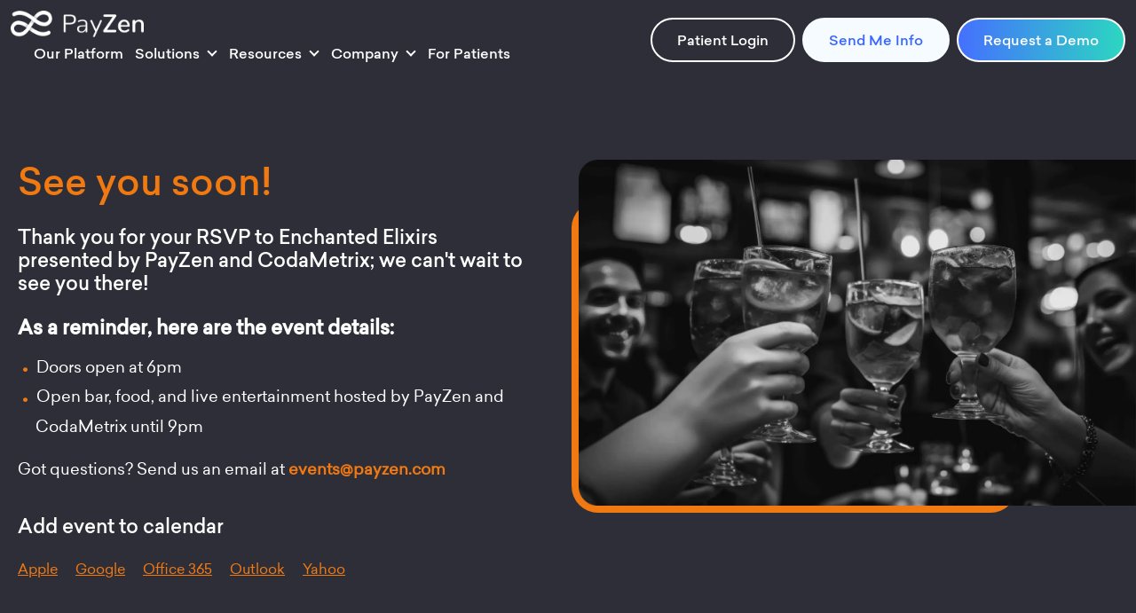

--- FILE ---
content_type: text/html; charset=UTF-8
request_url: https://payzen.com/enchanted-thank-you-see-you-soon/
body_size: 73746
content:
    <!DOCTYPE html>
    <html  lang="en-US">

    <head><meta http-equiv="Content-Type" content="text/html; charset=UTF-8" /><script>if(navigator.userAgent.match(/MSIE|Internet Explorer/i)||navigator.userAgent.match(/Trident\/7\..*?rv:11/i)){var href=document.location.href;if(!href.match(/[?&]nowprocket/)){if(href.indexOf("?")==-1){if(href.indexOf("#")==-1){document.location.href=href+"?nowprocket=1"}else{document.location.href=href.replace("#","?nowprocket=1#")}}else{if(href.indexOf("#")==-1){document.location.href=href+"&nowprocket=1"}else{document.location.href=href.replace("#","&nowprocket=1#")}}}}</script><script>(()=>{class RocketLazyLoadScripts{constructor(){this.v="2.0.4",this.userEvents=["keydown","keyup","mousedown","mouseup","mousemove","mouseover","mouseout","touchmove","touchstart","touchend","touchcancel","wheel","click","dblclick","input"],this.attributeEvents=["onblur","onclick","oncontextmenu","ondblclick","onfocus","onmousedown","onmouseenter","onmouseleave","onmousemove","onmouseout","onmouseover","onmouseup","onmousewheel","onscroll","onsubmit"]}async t(){this.i(),this.o(),/iP(ad|hone)/.test(navigator.userAgent)&&this.h(),this.u(),this.l(this),this.m(),this.k(this),this.p(this),this._(),await Promise.all([this.R(),this.L()]),this.lastBreath=Date.now(),this.S(this),this.P(),this.D(),this.O(),this.M(),await this.C(this.delayedScripts.normal),await this.C(this.delayedScripts.defer),await this.C(this.delayedScripts.async),await this.T(),await this.F(),await this.j(),await this.A(),window.dispatchEvent(new Event("rocket-allScriptsLoaded")),this.everythingLoaded=!0,this.lastTouchEnd&&await new Promise(t=>setTimeout(t,500-Date.now()+this.lastTouchEnd)),this.I(),this.H(),this.U(),this.W()}i(){this.CSPIssue=sessionStorage.getItem("rocketCSPIssue"),document.addEventListener("securitypolicyviolation",t=>{this.CSPIssue||"script-src-elem"!==t.violatedDirective||"data"!==t.blockedURI||(this.CSPIssue=!0,sessionStorage.setItem("rocketCSPIssue",!0))},{isRocket:!0})}o(){window.addEventListener("pageshow",t=>{this.persisted=t.persisted,this.realWindowLoadedFired=!0},{isRocket:!0}),window.addEventListener("pagehide",()=>{this.onFirstUserAction=null},{isRocket:!0})}h(){let t;function e(e){t=e}window.addEventListener("touchstart",e,{isRocket:!0}),window.addEventListener("touchend",function i(o){o.changedTouches[0]&&t.changedTouches[0]&&Math.abs(o.changedTouches[0].pageX-t.changedTouches[0].pageX)<10&&Math.abs(o.changedTouches[0].pageY-t.changedTouches[0].pageY)<10&&o.timeStamp-t.timeStamp<200&&(window.removeEventListener("touchstart",e,{isRocket:!0}),window.removeEventListener("touchend",i,{isRocket:!0}),"INPUT"===o.target.tagName&&"text"===o.target.type||(o.target.dispatchEvent(new TouchEvent("touchend",{target:o.target,bubbles:!0})),o.target.dispatchEvent(new MouseEvent("mouseover",{target:o.target,bubbles:!0})),o.target.dispatchEvent(new PointerEvent("click",{target:o.target,bubbles:!0,cancelable:!0,detail:1,clientX:o.changedTouches[0].clientX,clientY:o.changedTouches[0].clientY})),event.preventDefault()))},{isRocket:!0})}q(t){this.userActionTriggered||("mousemove"!==t.type||this.firstMousemoveIgnored?"keyup"===t.type||"mouseover"===t.type||"mouseout"===t.type||(this.userActionTriggered=!0,this.onFirstUserAction&&this.onFirstUserAction()):this.firstMousemoveIgnored=!0),"click"===t.type&&t.preventDefault(),t.stopPropagation(),t.stopImmediatePropagation(),"touchstart"===this.lastEvent&&"touchend"===t.type&&(this.lastTouchEnd=Date.now()),"click"===t.type&&(this.lastTouchEnd=0),this.lastEvent=t.type,t.composedPath&&t.composedPath()[0].getRootNode()instanceof ShadowRoot&&(t.rocketTarget=t.composedPath()[0]),this.savedUserEvents.push(t)}u(){this.savedUserEvents=[],this.userEventHandler=this.q.bind(this),this.userEvents.forEach(t=>window.addEventListener(t,this.userEventHandler,{passive:!1,isRocket:!0})),document.addEventListener("visibilitychange",this.userEventHandler,{isRocket:!0})}U(){this.userEvents.forEach(t=>window.removeEventListener(t,this.userEventHandler,{passive:!1,isRocket:!0})),document.removeEventListener("visibilitychange",this.userEventHandler,{isRocket:!0}),this.savedUserEvents.forEach(t=>{(t.rocketTarget||t.target).dispatchEvent(new window[t.constructor.name](t.type,t))})}m(){const t="return false",e=Array.from(this.attributeEvents,t=>"data-rocket-"+t),i="["+this.attributeEvents.join("],[")+"]",o="[data-rocket-"+this.attributeEvents.join("],[data-rocket-")+"]",s=(e,i,o)=>{o&&o!==t&&(e.setAttribute("data-rocket-"+i,o),e["rocket"+i]=new Function("event",o),e.setAttribute(i,t))};new MutationObserver(t=>{for(const n of t)"attributes"===n.type&&(n.attributeName.startsWith("data-rocket-")||this.everythingLoaded?n.attributeName.startsWith("data-rocket-")&&this.everythingLoaded&&this.N(n.target,n.attributeName.substring(12)):s(n.target,n.attributeName,n.target.getAttribute(n.attributeName))),"childList"===n.type&&n.addedNodes.forEach(t=>{if(t.nodeType===Node.ELEMENT_NODE)if(this.everythingLoaded)for(const i of[t,...t.querySelectorAll(o)])for(const t of i.getAttributeNames())e.includes(t)&&this.N(i,t.substring(12));else for(const e of[t,...t.querySelectorAll(i)])for(const t of e.getAttributeNames())this.attributeEvents.includes(t)&&s(e,t,e.getAttribute(t))})}).observe(document,{subtree:!0,childList:!0,attributeFilter:[...this.attributeEvents,...e]})}I(){this.attributeEvents.forEach(t=>{document.querySelectorAll("[data-rocket-"+t+"]").forEach(e=>{this.N(e,t)})})}N(t,e){const i=t.getAttribute("data-rocket-"+e);i&&(t.setAttribute(e,i),t.removeAttribute("data-rocket-"+e))}k(t){Object.defineProperty(HTMLElement.prototype,"onclick",{get(){return this.rocketonclick||null},set(e){this.rocketonclick=e,this.setAttribute(t.everythingLoaded?"onclick":"data-rocket-onclick","this.rocketonclick(event)")}})}S(t){function e(e,i){let o=e[i];e[i]=null,Object.defineProperty(e,i,{get:()=>o,set(s){t.everythingLoaded?o=s:e["rocket"+i]=o=s}})}e(document,"onreadystatechange"),e(window,"onload"),e(window,"onpageshow");try{Object.defineProperty(document,"readyState",{get:()=>t.rocketReadyState,set(e){t.rocketReadyState=e},configurable:!0}),document.readyState="loading"}catch(t){console.log("WPRocket DJE readyState conflict, bypassing")}}l(t){this.originalAddEventListener=EventTarget.prototype.addEventListener,this.originalRemoveEventListener=EventTarget.prototype.removeEventListener,this.savedEventListeners=[],EventTarget.prototype.addEventListener=function(e,i,o){o&&o.isRocket||!t.B(e,this)&&!t.userEvents.includes(e)||t.B(e,this)&&!t.userActionTriggered||e.startsWith("rocket-")||t.everythingLoaded?t.originalAddEventListener.call(this,e,i,o):(t.savedEventListeners.push({target:this,remove:!1,type:e,func:i,options:o}),"mouseenter"!==e&&"mouseleave"!==e||t.originalAddEventListener.call(this,e,t.savedUserEvents.push,o))},EventTarget.prototype.removeEventListener=function(e,i,o){o&&o.isRocket||!t.B(e,this)&&!t.userEvents.includes(e)||t.B(e,this)&&!t.userActionTriggered||e.startsWith("rocket-")||t.everythingLoaded?t.originalRemoveEventListener.call(this,e,i,o):t.savedEventListeners.push({target:this,remove:!0,type:e,func:i,options:o})}}J(t,e){this.savedEventListeners=this.savedEventListeners.filter(i=>{let o=i.type,s=i.target||window;return e!==o||t!==s||(this.B(o,s)&&(i.type="rocket-"+o),this.$(i),!1)})}H(){EventTarget.prototype.addEventListener=this.originalAddEventListener,EventTarget.prototype.removeEventListener=this.originalRemoveEventListener,this.savedEventListeners.forEach(t=>this.$(t))}$(t){t.remove?this.originalRemoveEventListener.call(t.target,t.type,t.func,t.options):this.originalAddEventListener.call(t.target,t.type,t.func,t.options)}p(t){let e;function i(e){return t.everythingLoaded?e:e.split(" ").map(t=>"load"===t||t.startsWith("load.")?"rocket-jquery-load":t).join(" ")}function o(o){function s(e){const s=o.fn[e];o.fn[e]=o.fn.init.prototype[e]=function(){return this[0]===window&&t.userActionTriggered&&("string"==typeof arguments[0]||arguments[0]instanceof String?arguments[0]=i(arguments[0]):"object"==typeof arguments[0]&&Object.keys(arguments[0]).forEach(t=>{const e=arguments[0][t];delete arguments[0][t],arguments[0][i(t)]=e})),s.apply(this,arguments),this}}if(o&&o.fn&&!t.allJQueries.includes(o)){const e={DOMContentLoaded:[],"rocket-DOMContentLoaded":[]};for(const t in e)document.addEventListener(t,()=>{e[t].forEach(t=>t())},{isRocket:!0});o.fn.ready=o.fn.init.prototype.ready=function(i){function s(){parseInt(o.fn.jquery)>2?setTimeout(()=>i.bind(document)(o)):i.bind(document)(o)}return"function"==typeof i&&(t.realDomReadyFired?!t.userActionTriggered||t.fauxDomReadyFired?s():e["rocket-DOMContentLoaded"].push(s):e.DOMContentLoaded.push(s)),o([])},s("on"),s("one"),s("off"),t.allJQueries.push(o)}e=o}t.allJQueries=[],o(window.jQuery),Object.defineProperty(window,"jQuery",{get:()=>e,set(t){o(t)}})}P(){const t=new Map;document.write=document.writeln=function(e){const i=document.currentScript,o=document.createRange(),s=i.parentElement;let n=t.get(i);void 0===n&&(n=i.nextSibling,t.set(i,n));const c=document.createDocumentFragment();o.setStart(c,0),c.appendChild(o.createContextualFragment(e)),s.insertBefore(c,n)}}async R(){return new Promise(t=>{this.userActionTriggered?t():this.onFirstUserAction=t})}async L(){return new Promise(t=>{document.addEventListener("DOMContentLoaded",()=>{this.realDomReadyFired=!0,t()},{isRocket:!0})})}async j(){return this.realWindowLoadedFired?Promise.resolve():new Promise(t=>{window.addEventListener("load",t,{isRocket:!0})})}M(){this.pendingScripts=[];this.scriptsMutationObserver=new MutationObserver(t=>{for(const e of t)e.addedNodes.forEach(t=>{"SCRIPT"!==t.tagName||t.noModule||t.isWPRocket||this.pendingScripts.push({script:t,promise:new Promise(e=>{const i=()=>{const i=this.pendingScripts.findIndex(e=>e.script===t);i>=0&&this.pendingScripts.splice(i,1),e()};t.addEventListener("load",i,{isRocket:!0}),t.addEventListener("error",i,{isRocket:!0}),setTimeout(i,1e3)})})})}),this.scriptsMutationObserver.observe(document,{childList:!0,subtree:!0})}async F(){await this.X(),this.pendingScripts.length?(await this.pendingScripts[0].promise,await this.F()):this.scriptsMutationObserver.disconnect()}D(){this.delayedScripts={normal:[],async:[],defer:[]},document.querySelectorAll("script[type$=rocketlazyloadscript]").forEach(t=>{t.hasAttribute("data-rocket-src")?t.hasAttribute("async")&&!1!==t.async?this.delayedScripts.async.push(t):t.hasAttribute("defer")&&!1!==t.defer||"module"===t.getAttribute("data-rocket-type")?this.delayedScripts.defer.push(t):this.delayedScripts.normal.push(t):this.delayedScripts.normal.push(t)})}async _(){await this.L();let t=[];document.querySelectorAll("script[type$=rocketlazyloadscript][data-rocket-src]").forEach(e=>{let i=e.getAttribute("data-rocket-src");if(i&&!i.startsWith("data:")){i.startsWith("//")&&(i=location.protocol+i);try{const o=new URL(i).origin;o!==location.origin&&t.push({src:o,crossOrigin:e.crossOrigin||"module"===e.getAttribute("data-rocket-type")})}catch(t){}}}),t=[...new Map(t.map(t=>[JSON.stringify(t),t])).values()],this.Y(t,"preconnect")}async G(t){if(await this.K(),!0!==t.noModule||!("noModule"in HTMLScriptElement.prototype))return new Promise(e=>{let i;function o(){(i||t).setAttribute("data-rocket-status","executed"),e()}try{if(navigator.userAgent.includes("Firefox/")||""===navigator.vendor||this.CSPIssue)i=document.createElement("script"),[...t.attributes].forEach(t=>{let e=t.nodeName;"type"!==e&&("data-rocket-type"===e&&(e="type"),"data-rocket-src"===e&&(e="src"),i.setAttribute(e,t.nodeValue))}),t.text&&(i.text=t.text),t.nonce&&(i.nonce=t.nonce),i.hasAttribute("src")?(i.addEventListener("load",o,{isRocket:!0}),i.addEventListener("error",()=>{i.setAttribute("data-rocket-status","failed-network"),e()},{isRocket:!0}),setTimeout(()=>{i.isConnected||e()},1)):(i.text=t.text,o()),i.isWPRocket=!0,t.parentNode.replaceChild(i,t);else{const i=t.getAttribute("data-rocket-type"),s=t.getAttribute("data-rocket-src");i?(t.type=i,t.removeAttribute("data-rocket-type")):t.removeAttribute("type"),t.addEventListener("load",o,{isRocket:!0}),t.addEventListener("error",i=>{this.CSPIssue&&i.target.src.startsWith("data:")?(console.log("WPRocket: CSP fallback activated"),t.removeAttribute("src"),this.G(t).then(e)):(t.setAttribute("data-rocket-status","failed-network"),e())},{isRocket:!0}),s?(t.fetchPriority="high",t.removeAttribute("data-rocket-src"),t.src=s):t.src="data:text/javascript;base64,"+window.btoa(unescape(encodeURIComponent(t.text)))}}catch(i){t.setAttribute("data-rocket-status","failed-transform"),e()}});t.setAttribute("data-rocket-status","skipped")}async C(t){const e=t.shift();return e?(e.isConnected&&await this.G(e),this.C(t)):Promise.resolve()}O(){this.Y([...this.delayedScripts.normal,...this.delayedScripts.defer,...this.delayedScripts.async],"preload")}Y(t,e){this.trash=this.trash||[];let i=!0;var o=document.createDocumentFragment();t.forEach(t=>{const s=t.getAttribute&&t.getAttribute("data-rocket-src")||t.src;if(s&&!s.startsWith("data:")){const n=document.createElement("link");n.href=s,n.rel=e,"preconnect"!==e&&(n.as="script",n.fetchPriority=i?"high":"low"),t.getAttribute&&"module"===t.getAttribute("data-rocket-type")&&(n.crossOrigin=!0),t.crossOrigin&&(n.crossOrigin=t.crossOrigin),t.integrity&&(n.integrity=t.integrity),t.nonce&&(n.nonce=t.nonce),o.appendChild(n),this.trash.push(n),i=!1}}),document.head.appendChild(o)}W(){this.trash.forEach(t=>t.remove())}async T(){try{document.readyState="interactive"}catch(t){}this.fauxDomReadyFired=!0;try{await this.K(),this.J(document,"readystatechange"),document.dispatchEvent(new Event("rocket-readystatechange")),await this.K(),document.rocketonreadystatechange&&document.rocketonreadystatechange(),await this.K(),this.J(document,"DOMContentLoaded"),document.dispatchEvent(new Event("rocket-DOMContentLoaded")),await this.K(),this.J(window,"DOMContentLoaded"),window.dispatchEvent(new Event("rocket-DOMContentLoaded"))}catch(t){console.error(t)}}async A(){try{document.readyState="complete"}catch(t){}try{await this.K(),this.J(document,"readystatechange"),document.dispatchEvent(new Event("rocket-readystatechange")),await this.K(),document.rocketonreadystatechange&&document.rocketonreadystatechange(),await this.K(),this.J(window,"load"),window.dispatchEvent(new Event("rocket-load")),await this.K(),window.rocketonload&&window.rocketonload(),await this.K(),this.allJQueries.forEach(t=>t(window).trigger("rocket-jquery-load")),await this.K(),this.J(window,"pageshow");const t=new Event("rocket-pageshow");t.persisted=this.persisted,window.dispatchEvent(t),await this.K(),window.rocketonpageshow&&window.rocketonpageshow({persisted:this.persisted})}catch(t){console.error(t)}}async K(){Date.now()-this.lastBreath>45&&(await this.X(),this.lastBreath=Date.now())}async X(){return document.hidden?new Promise(t=>setTimeout(t)):new Promise(t=>requestAnimationFrame(t))}B(t,e){return e===document&&"readystatechange"===t||(e===document&&"DOMContentLoaded"===t||(e===window&&"DOMContentLoaded"===t||(e===window&&"load"===t||e===window&&"pageshow"===t)))}static run(){(new RocketLazyLoadScripts).t()}}RocketLazyLoadScripts.run()})();</script>
        <meta http-equiv="X-UA-Compatible" content="IE=edge" />
        
        <meta name="viewport" content="width=device-width, initial-scale=1, minimum-scale=1" />

        <link rel="profile" href="https://gmpg.org/xfn/11" />
        <link rel="pingback" href="https://payzen.com/xmlrpc.php" />

        
        <link rel="preconnect" href="https://fonts.gstatic.com" crossorigin>
        

        <!-- Google Tag Manager -->
        <script>(function(w,d,s,l,i){w[l]=w[l]||[];w[l].push({'gtm.start': new Date().getTime(),event:'gtm.js'});var f=d.getElementsByTagName(s)[0], j=d.createElement(s),dl=l!='dataLayer'?'&l='+l:'';j.async=true;j.src='https://www.googletagmanager.com/gtm.js?id='+i+dl;f.parentNode.insertBefore(j,f);})(window,document,'script','dataLayer','GTM-5P356QJ');</script>
        <!-- End Google Tag Manager -->

        <!-- HubSpot Tracking Code for all the pages except for https://payzen.com/for-patients/ -->
                <script data-minify="1" type="text/javascript" id="hs-script-loader" async defer src="https://payzen.com/wp-content/cache/min/1/21511309.js?ver=1768228568"></script>
        

        
        <meta name='robots' content='index, follow, max-image-preview:large, max-snippet:-1, max-video-preview:-1' />

	<!-- This site is optimized with the Yoast SEO Premium plugin v26.6 (Yoast SEO v26.6) - https://yoast.com/wordpress/plugins/seo/ -->
	<title>Enchanted - Thank you - See you soon! &#8211; PayZen</title>
<link data-rocket-prefetch href="https://s.adroll.com" rel="dns-prefetch">
<link data-rocket-prefetch href="https://cdn.dreamdata.cloud" rel="dns-prefetch">
<link data-rocket-prefetch href="https://connect.facebook.net" rel="dns-prefetch">
<link data-rocket-prefetch href="https://bat.bing.com" rel="dns-prefetch">
<link data-rocket-prefetch href="https://static.hotjar.com" rel="dns-prefetch">
<link data-rocket-prefetch href="https://cdn.mouseflow.com" rel="dns-prefetch">
<link data-rocket-prefetch href="https://snap.licdn.com" rel="dns-prefetch">
<link data-rocket-prefetch href="https://www.googletagmanager.com" rel="dns-prefetch">
<link data-rocket-prefetch href="https://js.hsadspixel.net" rel="dns-prefetch">
<link data-rocket-prefetch href="https://js.hubspot.com" rel="dns-prefetch">
<link data-rocket-prefetch href="https://js.hs-analytics.net" rel="dns-prefetch">
<link data-rocket-prefetch href="https://js.hs-banner.com" rel="dns-prefetch">
<link data-rocket-prefetch href="https://js.hscollectedforms.net" rel="dns-prefetch">
<link data-rocket-prefetch href="https://fonts.googleapis.com" rel="dns-prefetch">
<link data-rocket-prefetch href="https://j.6sc.co" rel="dns-prefetch">
<link data-rocket-preload as="style" href="https://fonts.googleapis.com/css2?family=Nunito+Sans:ital,opsz,wght@0,6..12,200;0,6..12,300;0,6..12,400;0,6..12,500;0,6..12,600;0,6..12,700;0,6..12,800;0,6..12,900;0,6..12,1000;1,6..12,200;1,6..12,300;1,6..12,400;1,6..12,500;1,6..12,600;1,6..12,700;1,6..12,800;1,6..12,900;1,6..12,1000&#038;display=swap" rel="preload">
<link href="https://fonts.googleapis.com/css2?family=Nunito+Sans:ital,opsz,wght@0,6..12,200;0,6..12,300;0,6..12,400;0,6..12,500;0,6..12,600;0,6..12,700;0,6..12,800;0,6..12,900;0,6..12,1000;1,6..12,200;1,6..12,300;1,6..12,400;1,6..12,500;1,6..12,600;1,6..12,700;1,6..12,800;1,6..12,900;1,6..12,1000&#038;display=swap" media="print" onload="this.media=&#039;all&#039;" rel="stylesheet">
<style id="wpr-usedcss">img:is([sizes=auto i],[sizes^="auto," i]){contain-intrinsic-size:3000px 1500px}:root{--wp-block-synced-color:#7a00df;--wp-block-synced-color--rgb:122,0,223;--wp-bound-block-color:var(--wp-block-synced-color);--wp-editor-canvas-background:#ddd;--wp-admin-theme-color:#007cba;--wp-admin-theme-color--rgb:0,124,186;--wp-admin-theme-color-darker-10:#006ba1;--wp-admin-theme-color-darker-10--rgb:0,107,160.5;--wp-admin-theme-color-darker-20:#005a87;--wp-admin-theme-color-darker-20--rgb:0,90,135;--wp-admin-border-width-focus:2px}@media (min-resolution:192dpi){:root{--wp-admin-border-width-focus:1.5px}}:root{--wp--preset--font-size--normal:16px;--wp--preset--font-size--huge:42px}html :where(.has-border-color){border-style:solid}html :where([style*=border-top-color]){border-top-style:solid}html :where([style*=border-right-color]){border-right-style:solid}html :where([style*=border-bottom-color]){border-bottom-style:solid}html :where([style*=border-left-color]){border-left-style:solid}html :where([style*=border-width]){border-style:solid}html :where([style*=border-top-width]){border-top-style:solid}html :where([style*=border-right-width]){border-right-style:solid}html :where([style*=border-bottom-width]){border-bottom-style:solid}html :where([style*=border-left-width]){border-left-style:solid}html :where(img[class*=wp-image-]){height:auto;max-width:100%}:where(figure){margin:0 0 1em}html :where(.is-position-sticky){--wp-admin--admin-bar--position-offset:var(--wp-admin--admin-bar--height,0px)}@media screen and (max-width:600px){html :where(.is-position-sticky){--wp-admin--admin-bar--position-offset:0px}}:root{--wp--preset--aspect-ratio--square:1;--wp--preset--aspect-ratio--4-3:4/3;--wp--preset--aspect-ratio--3-4:3/4;--wp--preset--aspect-ratio--3-2:3/2;--wp--preset--aspect-ratio--2-3:2/3;--wp--preset--aspect-ratio--16-9:16/9;--wp--preset--aspect-ratio--9-16:9/16;--wp--preset--color--black:#000000;--wp--preset--color--cyan-bluish-gray:#abb8c3;--wp--preset--color--white:#ffffff;--wp--preset--color--pale-pink:#f78da7;--wp--preset--color--vivid-red:#cf2e2e;--wp--preset--color--luminous-vivid-orange:#ff6900;--wp--preset--color--luminous-vivid-amber:#fcb900;--wp--preset--color--light-green-cyan:#7bdcb5;--wp--preset--color--vivid-green-cyan:#00d084;--wp--preset--color--pale-cyan-blue:#8ed1fc;--wp--preset--color--vivid-cyan-blue:#0693e3;--wp--preset--color--vivid-purple:#9b51e0;--wp--preset--color--primary:var(--porto-primary-color);--wp--preset--color--secondary:var(--porto-secondary-color);--wp--preset--color--tertiary:var(--porto-tertiary-color);--wp--preset--color--quaternary:var(--porto-quaternary-color);--wp--preset--color--dark:var(--porto-dark-color);--wp--preset--color--light:var(--porto-light-color);--wp--preset--color--primary-hover:var(--porto-primary-light-5);--wp--preset--gradient--vivid-cyan-blue-to-vivid-purple:linear-gradient(135deg,rgb(6, 147, 227) 0%,rgb(155, 81, 224) 100%);--wp--preset--gradient--light-green-cyan-to-vivid-green-cyan:linear-gradient(135deg,rgb(122, 220, 180) 0%,rgb(0, 208, 130) 100%);--wp--preset--gradient--luminous-vivid-amber-to-luminous-vivid-orange:linear-gradient(135deg,rgb(252, 185, 0) 0%,rgb(255, 105, 0) 100%);--wp--preset--gradient--luminous-vivid-orange-to-vivid-red:linear-gradient(135deg,rgb(255, 105, 0) 0%,rgb(207, 46, 46) 100%);--wp--preset--gradient--very-light-gray-to-cyan-bluish-gray:linear-gradient(135deg,rgb(238, 238, 238) 0%,rgb(169, 184, 195) 100%);--wp--preset--gradient--cool-to-warm-spectrum:linear-gradient(135deg,rgb(74, 234, 220) 0%,rgb(151, 120, 209) 20%,rgb(207, 42, 186) 40%,rgb(238, 44, 130) 60%,rgb(251, 105, 98) 80%,rgb(254, 248, 76) 100%);--wp--preset--gradient--blush-light-purple:linear-gradient(135deg,rgb(255, 206, 236) 0%,rgb(152, 150, 240) 100%);--wp--preset--gradient--blush-bordeaux:linear-gradient(135deg,rgb(254, 205, 165) 0%,rgb(254, 45, 45) 50%,rgb(107, 0, 62) 100%);--wp--preset--gradient--luminous-dusk:linear-gradient(135deg,rgb(255, 203, 112) 0%,rgb(199, 81, 192) 50%,rgb(65, 88, 208) 100%);--wp--preset--gradient--pale-ocean:linear-gradient(135deg,rgb(255, 245, 203) 0%,rgb(182, 227, 212) 50%,rgb(51, 167, 181) 100%);--wp--preset--gradient--electric-grass:linear-gradient(135deg,rgb(202, 248, 128) 0%,rgb(113, 206, 126) 100%);--wp--preset--gradient--midnight:linear-gradient(135deg,rgb(2, 3, 129) 0%,rgb(40, 116, 252) 100%);--wp--preset--font-size--small:13px;--wp--preset--font-size--medium:20px;--wp--preset--font-size--large:36px;--wp--preset--font-size--x-large:42px;--wp--preset--spacing--20:0.44rem;--wp--preset--spacing--30:0.67rem;--wp--preset--spacing--40:1rem;--wp--preset--spacing--50:1.5rem;--wp--preset--spacing--60:2.25rem;--wp--preset--spacing--70:3.38rem;--wp--preset--spacing--80:5.06rem;--wp--preset--shadow--natural:6px 6px 9px rgba(0, 0, 0, .2);--wp--preset--shadow--deep:12px 12px 50px rgba(0, 0, 0, .4);--wp--preset--shadow--sharp:6px 6px 0px rgba(0, 0, 0, .2);--wp--preset--shadow--outlined:6px 6px 0px -3px rgb(255, 255, 255),6px 6px rgb(0, 0, 0);--wp--preset--shadow--crisp:6px 6px 0px rgb(0, 0, 0)}:where(.is-layout-flex){gap:.5em}:where(.is-layout-grid){gap:.5em}:where(.wp-block-columns.is-layout-flex){gap:2em}:where(.wp-block-columns.is-layout-grid){gap:2em}:where(.wp-block-post-template.is-layout-flex){gap:1.25em}:where(.wp-block-post-template.is-layout-grid){gap:1.25em}.container,.elementor-section{--porto-container-width:1440px}:root{--porto-grid-gutter-width:24px;--porto-color-dark:#1d2127;--porto-primary-color:#3967fe;--porto-primary-color-inverse:#ffffff;--porto-secondary-color:#e36159;--porto-secondary-color-inverse:#ffffff;--porto-tertiary-color:#2baab1;--porto-tertiary-color-inverse:#ffffff;--porto-quaternary-color:#383f48;--porto-quaternary-color-inverse:#ffffff;--porto-dark-color:#212529;--porto-dark-color-inverse:#ffffff;--porto-light-color:#ffffff;--porto-light-color-inverse:#212529;--porto-body-ff:"Poppins";--porto-body-fw:400;--porto-body-fs:14px;--porto-body-lh:24px;--porto-body-ls:0;--porto-body-color:#777777;--porto-body-color-light-5:#848484;--porto-alt-ff:"Shadows Into Light";--porto-alt-fw:400;--porto-menu-text-transform:none;--porto-column-spacing:12px;--porto-res-spacing:12px;--porto-fluid-spacing:24px;--porto-container-spacing:12px;--porto-primary-dark-5:#2054fe;--porto-primary-dark-10:#0741fe;--porto-primary-dark-15:#0238ea;--porto-primary-dark-20:#0232d0;--porto-primary-light-5:#537bff;--porto-primary-light-7:#5d83ff;--porto-primary-light-10:#6c8eff;--porto-primary-inverse-dark-10:#e6e6e6;--porto-secondary-dark-5:#e04d44;--porto-secondary-dark-10:#dc382e;--porto-secondary-dark-15:#cd2d23;--porto-secondary-dark-20:#b8281f;--porto-secondary-light-5:#e7766f;--porto-secondary-light-7:#e97f78;--porto-secondary-light-10:#eb8b85;--porto-secondary-inverse-dark-10:#e6e6e6;--porto-tertiary-dark-5:#27979d;--porto-tertiary-dark-10:#228388;--porto-tertiary-dark-15:#1d6f74;--porto-tertiary-dark-20:#185c5f;--porto-tertiary-light-5:#30bec6;--porto-tertiary-light-7:#33c6ce;--porto-tertiary-light-10:#3fc9d1;--porto-tertiary-inverse-dark-10:#e6e6e6;--porto-quaternary-dark-5:#2d333a;--porto-quaternary-dark-10:#22262c;--porto-quaternary-dark-15:#171a1d;--porto-quaternary-dark-20:#0c0d0f;--porto-quaternary-light-5:#444c57;--porto-quaternary-light-7:#48515d;--porto-quaternary-light-10:#4f5965;--porto-quaternary-inverse-dark-10:#e6e6e6;--porto-dark-dark-5:#16191b;--porto-dark-dark-10:#0b0c0d;--porto-dark-dark-15:#000000;--porto-dark-dark-20:#000000;--porto-dark-light-5:#2d3238;--porto-dark-light-7:#31373d;--porto-dark-light-10:#383f46;--porto-dark-inverse-dark-10:#e6e6e6;--porto-light-dark-5:#f3f3f3;--porto-light-dark-10:#e6e6e6;--porto-light-dark-15:#d9d9d9;--porto-light-dark-20:#cccccc;--porto-light-light-5:#ffffff;--porto-light-light-7:#ffffff;--porto-light-light-10:#ffffff;--porto-light-inverse-dark-10:#0b0c0d;--porto-bgc:#fff;--porto-body-bg:#fff;--porto-color-price:#444;--porto-widget-bgc:#fbfbfb;--porto-title-bgc:#f5f5f5;--porto-widget-bc:#ddd;--porto-input-bc:rgba(0, 0, 0, .08);--porto-slide-bgc:#e7e7e7;--porto-heading-color:#222529;--porto-heading-light-8:#353a40;--porto-normal-bg:#fff;--porto-gray-bg:#dfdfdf;--porto-gray-1:#f4f4f4;--porto-gray-2:#e7e7e7;--porto-gray-3:#f4f4f4;--porto-gray-4:#ccc;--porto-gray-5:#e7e7e7;--porto-gray-6:#999;--porto-gray-7:#f4f4f4;--porto-gray-8:#f1f1f1;--porto-light-1:#fff;--porto-light-2:#fff;--porto-normal-bc:rgba(0, 0, 0, .06);--porto-label-bg1:rgba(255, 255, 255, .9)}h1{--porto-h1-fw:400;--porto-h1-fs:54px;--porto-h1-lh:64px;--porto-h1-ls:0;--porto-h1-color:#2d2e36}h2{--porto-h2-fw:400;--porto-h2-fs:42px;--porto-h2-lh:52px;--porto-h2-ls:0;--porto-h2-color:#2d2e36}h3{--porto-h3-fw:400;--porto-h3-fs:32px;--porto-h3-lh:40px;--porto-h3-ls:0}#header .searchform{--porto-searchform-border-color:#eeeeee;--porto-searchform-text-color:#555555}#header{--porto-header-link-color-regular:#2d2e37;--porto-header-link-color-hover:#2d2e37}.main-sidebar-menu{--porto-menu-side-fw:400;--porto-menu-side-fs:16px;--porto-menu-side-lh:16px;--porto-menu-side-ls:0}.sub-menu,li.menu-item{--porto-mainmenu-popup-text-color-regular:#2d2e37;--porto-mainmenu-popup-text-color-hover:#4570fe}li.menu-item{--porto-mainmenu-popup-text-hbg-color:transparent}#header .logo{--porto-logo-mw:187px;--porto-sticky-logo-mw:179px}@media (min-width:1164px) and (max-width:1487px){.container,.elementor-section{--porto-container-width:1140px}}@media (min-width:992px) and (max-width:1163px){.container,.elementor-section{--porto-container-width:960px}}@media (min-width:1464px){#header .logo{--porto-logo-mw:187px}}@media (max-width:991px){:root{--porto-res-spacing:24px}#header .logo{--porto-logo-mw:187px}}.container-fluid:after,.container-fluid:before,.container:after,.container:before,.nav:after,.nav:before,.navbar:after,.navbar:before,.row:after,.row:before,.vc_row:after,.vc_row:before{content:" ";display:table}.container-fluid:after,.container:after,.nav:after,.navbar:after,.row:after,.vc_row:after{clear:both}.vc_column_container{width:100%}.vc_row{margin-left:-15px;margin-right:-15px}.vc_clearfix:after,.vc_clearfix:before{content:" ";display:table}.vc_clearfix:after{clear:both}#content .wpb_text_column :last-child,#content .wpb_text_column p:last-child,.wpb_text_column :last-child,.wpb_text_column p:last-child{margin-bottom:0}.wpb_content_element,ul.wpb_thumbnails-fluid>li{margin-bottom:35px}.wpb_accordion .wpb_content_element,.wpb_googleplus,.wpb_pinterest,.wpb_tab .wpb_content_element{margin-bottom:21.73913043px}.wpb-content-wrapper{margin:0;padding:0;border:none;overflow:unset;display:block}.vc_parallax-inner iframe{max-width:1000%}.vc_video-bg{height:100%;overflow:hidden;pointer-events:none;position:absolute;top:0;left:0;width:100%;z-index:0}.vc_video-bg iframe{max-width:1000%}.vc_row.vc_row-no-padding .vc_column-inner{padding-left:0;padding-right:0}.vc_row[data-vc-full-width]{-webkit-transition:opacity .5s;-o-transition:opacity .5s;transition:opacity .5s ease;overflow:hidden}.vc_row[data-vc-full-width].vc_hidden{opacity:0}.vc_row-no-padding .vc_inner{margin-left:0;margin-right:0}.vc_row.vc_row-o-full-height{min-height:100vh}.vc_column-inner::after,.vc_column-inner::before{content:" ";display:table}.vc_column-inner::after{clear:both}.vc_ie-flexbox-fixer{display:-webkit-box;display:-webkit-flex;display:-ms-flexbox;display:flex;-webkit-box-orient:vertical;-webkit-box-direction:normal;-webkit-flex-direction:column;-ms-flex-direction:column;flex-direction:column}.vc_ie-flexbox-fixer>.vc_row{-webkit-box-flex:1;-webkit-flex:1 1 auto;-ms-flex:1 1 auto;flex:1 1 auto}.vc_column_container{padding-left:0;padding-right:0}.vc_column_container>.vc_column-inner{box-sizing:border-box;padding-left:15px;padding-right:15px;width:100%}.vc_section{padding-left:15px;padding-right:15px;margin-left:-15px;margin-right:-15px}.vc_section[data-vc-full-width]{-webkit-transition:opacity .5s;-o-transition:opacity .5s;transition:opacity .5s ease;overflow:hidden}.vc_section[data-vc-full-width].vc_hidden{opacity:0}.vc_section[data-vc-full-width]>.vc_row{margin-left:0;margin-right:0}.vc_section[data-vc-stretch-content]{padding-left:0;padding-right:0}.vc_section.vc_row-o-full-height{min-height:100vh}.vc_section.vc_section-has-fill,.vc_section.vc_section-has-fill+.vc_row-full-width+.vc_section,.vc_section.vc_section-has-fill+.vc_section{padding-top:35px}.vc_toggle{display:block;margin:0 0 21.73913043px;padding:0;font-size:1em}.vc_toggle:last-of-type{margin-bottom:35px}.vc_toggle_title{cursor:pointer;display:block;margin:0;padding:0;position:relative;-webkit-user-select:none;-moz-user-select:none;-ms-user-select:none;user-select:none;font-weight:400}.vc_toggle_content{display:none;margin-bottom:21.73913043px;margin-top:1em;overflow:hidden;padding:0}.vc_toggle.vc_toggle_active>.vc_toggle_content{display:block}.vc_custom_heading a,.vc_custom_heading a:focus,.vc_custom_heading a:hover,.vc_custom_heading a:visited{border:none;text-decoration:inherit;color:inherit}.vc_custom_heading a{-webkit-transition:.2s ease-in-out;transition:all .2s ease-in-out;opacity:1}.vc_custom_heading a:hover{opacity:.85}body ul.wpb_thumbnails-fluid li{padding:0;margin-left:0;background-image:none;list-style:none!important}body ul.wpb_thumbnails-fluid li:after,body ul.wpb_thumbnails-fluid li:before{display:none!important}.wpb_row .wpb_filtered_grid ul.wpb_thumbnails-fluid,.wpb_row .wpb_grid ul.wpb_thumbnails-fluid{padding:0;overflow:visible!important}.wpb_carousel .wpb_wrapper{position:relative}.wpb_carousel .next,.wpb_carousel .prev{position:absolute;top:3px;background-color:#f7f7f7;padding:0 6px;font-size:12px;z-index:10;text-decoration:none;transition:all .2s linear;-moz-transition:.2s linear;-webkit-transition:.2s linear;-o-transition:.2s linear}.wpb_carousel .next:hover,.wpb_carousel .prev:hover{background-color:#f0f0f0}.wpb_carousel .next:focus,.wpb_carousel .prev:focus{outline:0;text-decoration:none}.wpb_carousel .prev{right:30px}.wpb_carousel .next{right:0}.wpb_carousel .wpb_thumbnails-fluid{width:100%}@media (max-width:480px){.vc_responsive .wpb_row ul.wpb_thumbnails-fluid{margin-left:0;width:auto}}.wpb_image_grid .wpb_image_grid_ul{margin:0;padding:0}.wpb_image_grid .wpb_image_grid_ul>li{background-image:none;list-style:none!important}.wpb_image_grid .wpb_image_grid_ul>li:after,.wpb_image_grid .wpb_image_grid_ul>li:before{display:none!important}.wpb_image_grid .wpb_image_grid_ul .isotope-item{list-style:none;margin:0 1px 1px 0;max-width:100%;float:left}.wpb_image_grid .wpb_image_grid_ul a{display:block}.wpb_image_grid .wpb_image_grid_ul img{display:block;max-width:100%;height:auto}#content .wpb_gallery_slides ul.slides,.content .wpb_gallery_slides ul.slides,.wpb_content_element .wpb_gallery_slides ul li,.wpb_gallery_slides ul.slides,body .wpb_gallery_slides ul li{list-style:none;padding:0;background-image:none;margin:0}.wpb_single_image a{border:none;outline:0}.wpb_single_image img{height:auto;max-width:100%;vertical-align:top}.wpb_single_image .vc_single_image-wrapper{display:inline-block;vertical-align:top;max-width:100%}.wpb_start_animation{opacity:1}.col-lg,.col-lg-1,.col-lg-10,.col-lg-11,.col-lg-12,.col-lg-2,.col-lg-3,.col-lg-4,.col-lg-5,.col-lg-6,.col-lg-7,.col-lg-8,.col-lg-9,.col-lg-auto,.col-md-1,.col-md-10,.col-md-11,.col-md-12,.col-md-2,.col-md-3,.col-md-9,.col-xl-6,.col-xxl-6{width:100%;flex:0 0 auto}:root{--bs-blue:#0d6efd;--bs-indigo:#6610f2;--bs-purple:#6f42c1;--bs-pink:#d63384;--bs-red:#dc3545;--bs-orange:#fd7e14;--bs-yellow:#ffc107;--bs-green:#198754;--bs-teal:#20c997;--bs-cyan:#0dcaf0;--bs-white:#fff;--bs-gray:#6c757d;--bs-gray-dark:#343a40;--bs-primary:#3967fe;--bs-secondary:#e36159;--bs-success:#47a447;--bs-info:#5bc0de;--bs-warning:#ed9c28;--bs-danger:#d2322d;--bs-light:#f8f9fa;--bs-dark:#1d2127;--bs-font-sans-serif:system-ui,-apple-system,"Segoe UI",Roboto,"Helvetica Neue",Arial,"Noto Sans","Liberation Sans",sans-serif,"Apple Color Emoji","Segoe UI Emoji","Segoe UI Symbol","Noto Color Emoji";--bs-font-monospace:SFMono-Regular,Menlo,Monaco,Consolas,"Liberation Mono","Courier New",monospace;--bs-gradient:linear-gradient(180deg, rgba(255, 255, 255, .15), rgba(255, 255, 255, 0))}*,::after,::before{box-sizing:border-box}body{margin:0;font-family:var(--bs-font-sans-serif);font-size:.875rem;font-weight:400;line-height:1.7143;color:#777;background-color:#fff;-webkit-text-size-adjust:100%;-webkit-tap-highlight-color:transparent}hr{margin:1rem 0;color:inherit;background-color:currentColor;border:0;opacity:.25}hr:not([size]){height:1px}.h3,h1,h2,h3{margin-top:0;margin-bottom:.5rem;font-weight:500;line-height:1.2}h1{font-size:calc(1.34375rem + 1.125vw)}@media (min-width:1200px){h1{font-size:2.1875rem}}h2{font-size:calc(1.3rem + .6vw)}@media (min-width:1200px){h2{font-size:1.75rem}}.h3,h3{font-size:calc(1.278125rem + .3375vw)}@media (min-width:1200px){.h3,h3{font-size:1.53125rem}}p{margin-top:0;margin-bottom:1rem}ul{padding-left:2rem}ul{margin-top:0;margin-bottom:1rem}ul ul{margin-bottom:0}a{color:#3967fe;text-decoration:none}a:hover{color:#2e52cb}a:not([href]):not([class]),a:not([href]):not([class]):hover{color:inherit;text-decoration:none}code{font-family:var(--bs-font-monospace);font-size:1em;direction:ltr;unicode-bidi:bidi-override}code{font-size:.875em;color:#d63384;word-wrap:break-word}a>code{color:inherit}figure{margin:0 0 1rem}img,svg{vertical-align:middle}table{caption-side:bottom;border-collapse:collapse}caption{padding-top:.5rem;padding-bottom:.5rem;color:#6c757d;text-align:left}th{text-align:inherit;text-align:-webkit-match-parent}tbody,td,th,tr{border-color:inherit;border-style:solid;border-width:0}label{display:inline-block}button{border-radius:0}button:focus:not(:focus-visible){outline:0}button,input,optgroup,select,textarea{margin:0;font-family:inherit;font-size:inherit;line-height:inherit}button,select{text-transform:none}[role=button]{cursor:pointer}select{word-wrap:normal}select:disabled{opacity:1}[type=button],[type=reset],[type=submit],button{-webkit-appearance:button}[type=button]:not(:disabled),[type=reset]:not(:disabled),[type=submit]:not(:disabled),button:not(:disabled){cursor:pointer}::-moz-focus-inner{padding:0;border-style:none}fieldset{min-width:0;padding:0;margin:0;border:0}legend{float:left;width:100%;padding:0;margin-bottom:.5rem;font-size:calc(1.275rem + .3vw);line-height:inherit}@media (min-width:1200px){legend{font-size:1.5rem}}legend+*{clear:left}::-webkit-datetime-edit-day-field,::-webkit-datetime-edit-fields-wrapper,::-webkit-datetime-edit-hour-field,::-webkit-datetime-edit-minute,::-webkit-datetime-edit-month-field,::-webkit-datetime-edit-text,::-webkit-datetime-edit-year-field{padding:0}::-webkit-inner-spin-button{height:auto}[type=search]{outline-offset:-2px;-webkit-appearance:textfield}::-webkit-search-decoration{-webkit-appearance:none}::-webkit-color-swatch-wrapper{padding:0}::file-selector-button{font:inherit}::-webkit-file-upload-button{font:inherit;-webkit-appearance:button}iframe{border:0}progress{vertical-align:baseline}.img-thumbnail{padding:0;background-color:#fff;border:0 solid transparent;border-radius:0;max-width:100%;height:auto}.container,.container-fluid{width:100%;padding-right:var(--bs-gutter-x,12px);padding-left:var(--bs-gutter-x,12px);margin-right:auto;margin-left:auto}@media (min-width:576px){.container{max-width:540px;--porto-flick-carousel-width:540px}}@media (min-width:768px){.container{max-width:720px;--porto-flick-carousel-width:720px}}@media (min-width:992px){.container{max-width:960px;--porto-flick-carousel-width:960px}}@media (min-width:1164px){.container{max-width:1140px;--porto-flick-carousel-width:1140px}}@media (min-width:1488px){.container{max-width:1440px;--porto-flick-carousel-width:1440px}}.row{--bs-gutter-x:24px;--bs-gutter-y:0;display:flex;flex-wrap:wrap;margin-top:calc(var(--bs-gutter-y) * -1);margin-right:calc(var(--bs-gutter-x)/ -2);margin-left:calc(var(--bs-gutter-x)/ -2)}.row>*{flex-shrink:0;max-width:100%;padding-right:calc(var(--bs-gutter-x)/ 2);padding-left:calc(var(--bs-gutter-x)/ 2);margin-top:var(--bs-gutter-y)}.col-1{width:8.3333333333%}.col-2{width:16.6666666667%}.col-3{width:25%}.col-4{width:33.3333333333%}.col-5{width:41.6666666667%}.col-6{width:50%}.col-12{width:100%}@media (min-width:768px){.col-md-1{width:8.3333333333%}.col-md-2{width:16.6666666667%}.col-md-3{width:25%}.col-md-9{width:75%}.col-md-10{width:83.3333333333%}.col-md-11{width:91.6666666667%}.col-md-12{width:100%}}@media (min-width:992px){.col-lg{flex:1 0 0%}.col-lg-auto{width:auto}.col-lg-1{width:8.3333333333%}.col-lg-2{width:16.6666666667%}.col-lg-3{width:25%}.col-lg-4{width:33.3333333333%}.col-lg-5{width:41.6666666667%}.col-lg-6{width:50%}.col-lg-7{width:58.3333333333%}.col-lg-8{width:66.6666666667%}.col-lg-9{width:75%}.col-lg-10{width:83.3333333333%}.col-lg-11{width:91.6666666667%}.col-lg-12{width:100%}}@media (min-width:1164px){.col-xl-6{width:50%}}@media (min-width:1488px){.col-xxl-6{width:50%}}.table{--bs-table-bg:transparent;--bs-table-accent-bg:transparent;--bs-table-striped-color:#777;--bs-table-striped-bg:#f9f9f9;--bs-table-active-color:#777;--bs-table-active-bg:#f5f5f5;--bs-table-hover-color:#777;--bs-table-hover-bg:#f5f5f5;width:100%;margin-bottom:1rem;color:#777;vertical-align:top;border-color:#ddd}.table>:not(caption)>*>*{padding:.5rem;background-color:var(--bs-table-bg);border-bottom-width:1px;box-shadow:inset 0 0 0 9999px var(--bs-table-accent-bg)}.table>tbody{vertical-align:inherit}.table>:not(:last-child)>:last-child>*{border-bottom-color:currentColor}.btn{display:inline-block;font-weight:400;color:#777;text-align:center;vertical-align:middle;user-select:none;background-color:transparent;border:1px solid transparent;border-radius:0}.btn:hover{color:#777}.btn:focus{outline:0;box-shadow:0 0 0 .25rem rgba(57,103,254,.25)}.btn.disabled,.btn:disabled,fieldset:disabled .btn{pointer-events:none;opacity:.65}.fade{transition:opacity .15s linear}@media (prefers-reduced-motion:reduce){.fade{transition:none}}.fade:not(.show){opacity:0}.collapse:not(.show){display:none}.collapsing{height:0;overflow:hidden;transition:height .35s ease}@media (prefers-reduced-motion:reduce){.collapsing{transition:none}}.dropdown,.dropend,.dropstart,.dropup{position:relative}.dropdown-toggle{white-space:nowrap}.dropdown-toggle::after{display:inline-block;margin-left:.255em;vertical-align:.255em;content:"";border-top:.3em solid;border-right:.3em solid transparent;border-bottom:0;border-left:.3em solid transparent}.dropdown-toggle:empty::after{margin-left:0}.dropdown-menu{position:absolute;z-index:1000;display:none;min-width:10rem;padding:.5rem 0;margin:0;font-size:.875rem;color:#777;text-align:left;list-style:none;background-color:#fff;background-clip:padding-box;border:1px solid rgba(0,0,0,.15);border-radius:0}.dropup .dropdown-toggle::after{display:inline-block;margin-left:.255em;vertical-align:.255em;content:"";border-top:0;border-right:.3em solid transparent;border-bottom:.3em solid;border-left:.3em solid transparent}.dropup .dropdown-toggle:empty::after{margin-left:0}.dropend .dropdown-toggle::after{display:inline-block;margin-left:.255em;vertical-align:.255em;content:"";border-top:.3em solid transparent;border-right:0;border-bottom:.3em solid transparent;border-left:.3em solid}.dropend .dropdown-toggle:empty::after{margin-left:0}.dropend .dropdown-toggle::after{vertical-align:0}.dropstart .dropdown-toggle::after{display:inline-block;margin-left:.255em;vertical-align:.255em;content:""}.dropstart .dropdown-toggle::after{display:none}.dropstart .dropdown-toggle::before{display:inline-block;margin-right:.255em;vertical-align:.255em;content:"";border-top:.3em solid transparent;border-right:.3em solid;border-bottom:.3em solid transparent}.dropstart .dropdown-toggle:empty::after{margin-left:0}.dropstart .dropdown-toggle::before{vertical-align:0}.dropdown-item{display:block;width:100%;padding:.25rem 1rem;clear:both;font-weight:400;color:#333;text-align:inherit;white-space:nowrap;background-color:transparent;border:0}.dropdown-item:focus,.dropdown-item:hover{color:#262626;background-color:#f5f5f5}.dropdown-item.active,.dropdown-item:active{color:#fff;text-decoration:none;background-color:#3967fe}.dropdown-item.disabled,.dropdown-item:disabled{color:#adb5bd;pointer-events:none;background-color:transparent}.dropdown-menu.show{display:block}.nav{display:flex;flex-wrap:wrap;padding-left:0;margin-bottom:0;list-style:none}.nav-link{display:block;padding:.5rem 1rem;color:#3967fe;transition:color .15s ease-in-out,background-color .15s ease-in-out,border-color .15s ease-in-out}.nav-link:focus,.nav-link:hover{color:#2e52cb}.nav-link.disabled{color:#6c757d;pointer-events:none;cursor:default}.nav-tabs{border-bottom:1px solid #e7e7e7}.nav-tabs .nav-link{margin-bottom:-1px;background:0 0;border:1px solid transparent;border-top-left-radius:0;border-top-right-radius:0}.nav-tabs .nav-link:focus,.nav-tabs .nav-link:hover{border-color:#e7e7e7;isolation:isolate}.nav-tabs .nav-link.disabled{color:#6c757d;background-color:transparent;border-color:transparent}.nav-tabs .nav-item.show .nav-link,.nav-tabs .nav-link.active{color:#495057;background-color:#fff;border-color:#e7e7e7}.nav-tabs .dropdown-menu{margin-top:-1px;border-top-left-radius:0;border-top-right-radius:0}.tab-content>.tab-pane{display:none}.tab-content>.active{display:block}.navbar{position:relative;display:flex;flex-wrap:wrap;align-items:center;justify-content:space-between;padding-top:.5rem;padding-bottom:.5rem}.navbar>.container,.navbar>.container-fluid{display:flex;flex-wrap:inherit;align-items:center;justify-content:space-between}.navbar-nav{display:flex;flex-direction:column;padding-left:0;margin-bottom:0;list-style:none}.navbar-nav .nav-link{padding-right:0;padding-left:0}.navbar-nav .dropdown-menu{position:static}.pagination{display:flex;padding-left:0;list-style:none}.alert{position:relative;padding:1rem;margin-bottom:1rem;border:1px solid transparent;border-radius:0}.progress{display:flex;height:1rem;overflow:hidden;font-size:.65625rem;background-color:#f5f5f5;border-radius:0}.list-group{display:flex;flex-direction:column;padding-left:0;margin-bottom:0;border-radius:0}.list-group-item{position:relative;display:block;padding:.5rem 1rem;color:#212529;background-color:#fff;border:1px solid #ddd}.list-group-item:first-child{border-top-left-radius:inherit;border-top-right-radius:inherit}.list-group-item:last-child{border-bottom-right-radius:inherit;border-bottom-left-radius:inherit}.list-group-item.disabled,.list-group-item:disabled{color:#6c757d;pointer-events:none;background-color:#fff}.list-group-item.active{z-index:2;color:#fff;background-color:#3967fe;border-color:#3967fe}.list-group-item+.list-group-item{border-top-width:0}.list-group-item+.list-group-item.active{margin-top:-1px;border-top-width:1px}.toast{width:350px;max-width:100%;font-size:.875rem;pointer-events:auto;background-color:rgba(255,255,255,.85);background-clip:padding-box;border:1px solid rgba(0,0,0,.1);box-shadow:0 .5rem 1rem rgba(0,0,0,.15);border-radius:0}.toast:not(.showing):not(.show){opacity:0}.toast.hide{display:none}.modal{position:fixed;top:0;left:0;z-index:1060;display:none;width:100%;height:100%;overflow-x:hidden;overflow-y:auto;outline:0}.modal-dialog{position:relative;width:auto;margin:.5rem;pointer-events:none}.modal.fade .modal-dialog{transition:transform .3s ease-out;transform:translate(0,-50px)}@media (prefers-reduced-motion:reduce){.nav-link{transition:none}.modal.fade .modal-dialog{transition:none}}.modal.show .modal-dialog{transform:none}.modal.modal-static .modal-dialog{transform:scale(1.02)}.modal-backdrop{position:fixed;top:0;left:0;z-index:1040;width:100vw;height:100vh;background-color:#000}.modal-backdrop.fade{opacity:0}.modal-backdrop.show{opacity:.5}.modal-body{position:relative;flex:1 1 auto;padding:1rem}@media (min-width:576px){.modal-dialog{max-width:500px;margin:1.75rem auto}}.tooltip{position:absolute;z-index:1080;display:block;margin:0;font-family:var(--bs-font-sans-serif);font-style:normal;font-weight:400;line-height:1.7143;text-align:left;text-align:start;text-decoration:none;text-shadow:none;text-transform:none;letter-spacing:normal;word-break:normal;word-spacing:normal;white-space:normal;line-break:auto;font-size:.765625rem;word-wrap:break-word;opacity:0}.tooltip.show{opacity:.9}.tooltip .tooltip-arrow{position:absolute;display:block;width:.8rem;height:.4rem}.tooltip .tooltip-arrow::before{position:absolute;content:"";border-color:transparent;border-style:solid}.tooltip-inner{max-width:200px;padding:.25rem .5rem;color:#fff;text-align:center;background-color:#000;border-radius:0}.popover{position:absolute;top:0;left:0;z-index:1070;display:block;max-width:276px;font-family:var(--bs-font-sans-serif);font-style:normal;font-weight:400;line-height:1.7143;text-align:left;text-align:start;text-decoration:none;text-shadow:none;text-transform:none;letter-spacing:normal;word-break:normal;word-spacing:normal;white-space:normal;line-break:auto;font-size:.765625rem;word-wrap:break-word;background-color:#fff;background-clip:padding-box;border:1px solid rgba(0,0,0,.2);border-radius:0}.popover .popover-arrow{position:absolute;display:block;width:1rem;height:.5rem}.popover .popover-arrow::after,.popover .popover-arrow::before{position:absolute;display:block;content:"";border-color:transparent;border-style:solid}.popover-header{padding:.5rem 1rem;margin-bottom:0;font-size:.875rem;background-color:#f0f0f0;border-bottom:1px solid #d8d8d8;border-top-left-radius:0;border-top-right-radius:0}.popover-header:empty{display:none}.popover-body{padding:1rem;color:#777}.carousel{position:relative}.offcanvas{position:fixed;bottom:0;z-index:1050;display:flex;flex-direction:column;max-width:100%;visibility:hidden;background-color:#fff;background-clip:padding-box;outline:0;transition:transform .3s ease-in-out}@media (prefers-reduced-motion:reduce){.offcanvas{transition:none}}.offcanvas.show{transform:none}.vc_column_container{position:relative}.text-right{text-align:right!important}.pr-4{padding-right:1.5rem!important}.pr-5{padding-right:3rem!important}@media (min-width:576px){.text-sm-left{text-align:left!important}.text-sm-right{text-align:right!important}}@media (min-width:1488px){.mr-xxl-5{margin-right:3rem!important}.pr-xxl-5{padding-right:3rem!important}}.clearfix::after{display:block;clear:both;content:""}.sticky-top{position:sticky;top:0;z-index:1020}.d-flex{display:flex!important}.d-none{display:none!important}.position-static{position:static!important}.position-relative{position:relative!important}.border{border:1px solid #dee2e6!important}.border-bottom{border-bottom:1px solid #dee2e6!important}.w-auto{width:auto!important}.my-1{margin-top:.25rem!important;margin-bottom:.25rem!important}.mb-0{margin-bottom:0!important}.mb-3{margin-bottom:1rem!important}.mb-4{margin-bottom:1.5rem!important}.mb-5{margin-bottom:3rem!important}.py-0{padding-top:0!important;padding-bottom:0!important}.visible{visibility:visible!important}.invisible{visibility:hidden!important}@media (min-width:768px){.pr-md-5{padding-right:3rem!important}.mb-md-0{margin-bottom:0!important}}@media (min-width:992px){.d-lg-block{display:block!important}.d-lg-flex{display:flex!important}.d-lg-none{display:none!important}}.container,.container-fluid{padding-left:12px;padding-right:12px}.fas{-moz-osx-font-smoothing:grayscale;-webkit-font-smoothing:antialiased;display:var(--fa-display,inline-block);font-style:normal;font-variant:normal;line-height:1;text-rendering:auto}.fas{font-family:"Font Awesome 6 Free"}.fa-chevron-up:before{content:"\f077"}:root{--fa-style-family-brands:"Font Awesome 6 Brands";--fa-font-brands:normal 400 1em/1 "Font Awesome 6 Brands"}@font-face{font-family:"Font Awesome 6 Brands";font-style:normal;font-weight:400;font-display:swap;src:url("https://payzen.com/wp-content/themes/porto/fonts/fontawesome/fa-brands-400.woff2") format("woff2"),url("https://payzen.com/wp-content/themes/porto/fonts/fontawesome/fa-brands-400.ttf") format("truetype")}:root{--fa-style-family-classic:"Font Awesome 6 Free";--fa-font-regular:normal 400 1em/1 "Font Awesome 6 Free"}@font-face{font-family:"Font Awesome 6 Free";font-style:normal;font-weight:400;font-display:swap;src:url("https://payzen.com/wp-content/themes/porto/fonts/fontawesome/fa-regular-400.woff2") format("woff2"),url("https://payzen.com/wp-content/themes/porto/fonts/fontawesome/fa-regular-400.ttf") format("truetype")}:root{--fa-style-family-classic:"Font Awesome 6 Free";--fa-font-solid:normal 900 1em/1 "Font Awesome 6 Free"}@font-face{font-family:"Font Awesome 6 Free";font-style:normal;font-weight:900;font-display:swap;src:url("https://payzen.com/wp-content/themes/porto/fonts/fontawesome/fa-solid-900.woff2") format("woff2"),url("https://payzen.com/wp-content/themes/porto/fonts/fontawesome/fa-solid-900.ttf") format("truetype")}.fas{font-weight:900}.owl-carousel .animated{animation-duration:1s;animation-fill-mode:both}.owl-carousel .owl-animated-in{z-index:0}.owl-carousel .owl-animated-out{z-index:1}.owl-carousel .fadeOut{animation-name:fadeOut}@keyframes fadeOut{0%{opacity:1}to{opacity:0}}.owl-height{transition:height .3s ease-in-out}.owl-carousel{display:none;width:100%;-webkit-tap-highlight-color:transparent;position:relative;z-index:1}.owl-carousel .owl-stage{position:relative;-ms-touch-action:pan-Y;touch-action:manipulation;-moz-backface-visibility:hidden}.owl-carousel .owl-stage:after{content:".";display:block;clear:both;visibility:hidden;line-height:0;height:0}.owl-carousel .owl-stage-outer{position:relative;overflow:hidden;-webkit-transform:translate3d(0,0,0)}.owl-carousel .owl-item{-webkit-backface-visibility:hidden;-moz-backface-visibility:hidden;-ms-backface-visibility:hidden;-webkit-transform:translate3d(0,0,0);-ms-transform:translate3d(0,0,0)}.owl-carousel .owl-item{position:relative;min-height:1px;float:left;-webkit-backface-visibility:hidden;-webkit-tap-highlight-color:transparent;-webkit-touch-callout:none}.owl-carousel .owl-item img{display:block;width:100%}.owl-carousel .owl-dots.disabled,.owl-carousel .owl-nav.disabled{display:none}.owl-carousel .owl-dot,.owl-carousel .owl-nav .owl-next,.owl-carousel .owl-nav .owl-prev{cursor:pointer;-webkit-user-select:none;-ms-user-select:none;user-select:none}.owl-carousel .owl-dot,.owl-carousel .owl-nav .owl-next,.owl-carousel .owl-nav .owl-prev{background:0 0;color:inherit;border:none;padding:0;font:inherit}.owl-carousel.owl-loaded{display:block}.owl-carousel.owl-loading{opacity:0;display:block}.owl-carousel.owl-hidden{opacity:0}.owl-carousel.owl-refresh .owl-item{visibility:hidden}.owl-carousel.owl-drag .owl-item{touch-action:pan-y;-webkit-user-select:none;-ms-user-select:none;user-select:none}.owl-carousel.owl-grab{cursor:move;cursor:grab}.owl-carousel.owl-rtl{direction:rtl}.owl-carousel.owl-rtl .owl-item{float:right}.no-js .owl-carousel{display:block}.owl-carousel .owl-item .owl-lazy{opacity:0;transition:opacity .4s}.owl-carousel .owl-item .owl-lazy:not([src]),.owl-carousel .owl-item .owl-lazy[src^=""]{max-height:0}.owl-carousel .owl-item img.owl-lazy{transform-style:preserve-3d}.owl-carousel .owl-video-wrapper{position:relative;height:100%;background:#000}.owl-carousel .owl-video-play-icon{position:absolute;height:80px;width:80px;left:50%;top:50%;margin-left:-40px;margin-top:-40px;background:var(--wpr-bg-ca3cf85f-d592-4341-a37d-e46bd0d7132f) no-repeat;cursor:pointer;z-index:1;-webkit-backface-visibility:hidden;transition:transform .1s}.owl-carousel .owl-video-play-icon:hover{transform:scale(1.3,1.3)}.owl-carousel .owl-video-playing .owl-video-play-icon,.owl-carousel .owl-video-playing .owl-video-tn{display:none}.owl-carousel .owl-video-tn{opacity:0;height:100%;background-position:center center;background-repeat:no-repeat;background-size:contain;transition:opacity .4s}.owl-carousel .owl-video-frame{position:relative;z-index:1;height:100%;width:100%}.owl-carousel .owl-nav{margin-top:10px;text-align:center;-webkit-tap-highlight-color:transparent}.owl-carousel .owl-nav [class*=owl-]{color:#fff;font-size:14px;margin:5px;padding:4px 7px;background:#d6d6d6;display:inline-block;cursor:pointer}.owl-carousel .owl-nav [class*=owl-]:hover{background:var(--porto-primary-dark-5);color:#fff;text-decoration:none}.owl-carousel .owl-nav .disabled{opacity:.5;cursor:default}.owl-carousel .owl-nav.disabled+.owl-dots{margin-top:10px}.owl-carousel .owl-dots{text-align:center;-webkit-tap-highlight-color:transparent}.owl-carousel .owl-dots .owl-dot{display:inline-block;zoom:1}.owl-carousel .owl-dots .owl-dot span{width:8px;height:8px;margin:5px 4px;background:#d6d6d6;display:block;-webkit-backface-visibility:visible;transition:opacity .2s;border-radius:30px}.owl-carousel .owl-dots .owl-dot.active span,.owl-carousel .owl-dots .owl-dot:hover span{background:var(--porto-primary-dark-5)}.fancybox-image,.fancybox-inner,.fancybox-nav,.fancybox-nav span,.fancybox-outer,.fancybox-skin,.fancybox-tmp,.fancybox-wrap,.fancybox-wrap iframe,.fancybox-wrap object{padding:0;margin:0;border:0;outline:0;vertical-align:top}.fancybox-wrap{position:absolute;top:0;left:0;z-index:8020}.fancybox-skin{position:relative;text-shadow:none}.fancybox-opened{z-index:8030}.fancybox-opened .fancybox-skin{box-shadow:0 10px 25px rgba(0,0,0,.5)}.fancybox-inner,.fancybox-outer{position:relative}.fancybox-container>.fancybox-inner{position:absolute}.fancybox-inner{overflow:hidden}.fancybox-type-iframe .fancybox-inner{-webkit-overflow-scrolling:touch}.fancybox-error{margin:0;padding:15px;white-space:nowrap}.fancybox-iframe,.fancybox-image{display:block;width:100%;height:100%}.fancybox-image{max-width:100%;max-height:100%}#fancybox-loading,.fancybox-close,.fancybox-next span,.fancybox-prev span{background-image:var(--wpr-bg-e09a04f2-c950-4d29-90cd-2b4705727fea)}#fancybox-loading{position:fixed;top:50%;left:50%;margin-top:-22px;margin-left:-22px;background-position:0 -108px;opacity:.8;cursor:pointer;z-index:8060}#fancybox-loading div{width:44px;height:44px;background:var(--wpr-bg-3caf0c75-f1d3-4059-aa27-5c94eddbb30e) center center no-repeat}.fancybox-close{position:absolute;top:-18px;right:-18px;width:36px;height:36px;cursor:pointer;z-index:8040}.fancybox-nav{position:absolute;top:0;width:40%;height:100%;cursor:pointer;text-decoration:none;background:var(--wpr-bg-cc87ff6f-784c-438d-83d4-42df2bbe353a);-webkit-tap-highlight-color:transparent;z-index:8040}.fancybox-prev{left:0}.fancybox-next{right:0}.fancybox-nav span{position:absolute;top:50%;width:36px;height:34px;margin-top:-18px;cursor:pointer;z-index:8040;visibility:hidden}.fancybox-prev span{left:10px;background-position:0 -36px}.fancybox-next span{right:10px;background-position:0 -72px}.fancybox-nav:hover span{visibility:visible}.fancybox-tmp{position:absolute;top:-99999px;left:-99999px;max-width:99999px;max-height:99999px;overflow:visible!important}.fancybox-lock{overflow:hidden!important;width:auto}.fancybox-lock body{overflow:hidden!important}.fancybox-lock-test{overflow-y:hidden!important}.fancybox-overlay{position:absolute;top:0;left:0;overflow:hidden;display:none;z-index:8010;background:#444645;background:rgba(68,70,69,.65)}.fancybox-overlay-fixed{position:fixed;bottom:0;right:0}.fancybox-lock .fancybox-overlay{overflow:auto;overflow-y:scroll}.fancybox-title{visibility:hidden;font:13px/20px "Helvetica Neue",Helvetica,Arial,sans-serif;position:relative;text-shadow:none;z-index:8050}.fancybox-opened .fancybox-title{visibility:visible}.fancybox-title-float-wrap{position:absolute;bottom:0;right:50%;margin-bottom:-35px;z-index:8050;text-align:center}.fancybox-title-float-wrap .child{display:inline-block;margin-right:-100%;padding:2px 20px;background:0 0;background:rgba(0,0,0,.8);border-radius:15px;text-shadow:0 1px 2px #222;color:#fff;font-weight:700;line-height:24px;white-space:nowrap}.fancybox-title-outside-wrap{position:relative;margin-top:10px;color:#fff}.fancybox-title-inside-wrap{padding-top:10px}.fancybox-title-over-wrap{position:absolute;bottom:0;left:0;color:#fff;padding:10px;background:#000;background:rgba(0,0,0,.8)}@media only screen and (-webkit-min-device-pixel-ratio:1.5),only screen and (min--moz-device-pixel-ratio:1.5),only screen and (min-device-pixel-ratio:1.5){#fancybox-loading,.fancybox-close,.fancybox-next span,.fancybox-prev span{background-image:url(https://payzen.com/wp-content/themes/porto/css/images/fancybox_sprite@2x.png);background-size:44px 152px}#fancybox-loading div{background-image:var(--wpr-bg-381e5a26-a674-464f-ba93-c6c4c5a81ee3);background-size:24px 24px}}.fancybox-overlay .page-top{display:none}a.fancybox-close{background:0 0;transition:all .2s;-webkit-transform:rotateZ(45deg);transform:rotateZ(45deg);width:41px;height:41px;top:0;right:0}a.fancybox-close:after,a.fancybox-close:before{content:"";position:absolute;color:#838383}a.fancybox-close:before{width:21px;top:20px;left:10px;border-top:1px solid}a.fancybox-close:after{height:21px;top:10px;left:20px;border-left:1px solid}a.fancybox-close:hover{text-decoration:none;opacity:.65}a.fancybox-close.fancybox-newsletter-close{top:10px;right:10px}.fancybox-wrap .product_title a:hover{color:#555}.fancybox-skin{background:var(--porto-body-bg,#fff)}.mfp-bg{top:0;left:0;width:100%;height:100%;z-index:9042;overflow:hidden;position:fixed;background:#0b0b0b;opacity:.8}.mfp-wrap{top:0;left:0;width:100%;height:100%;z-index:9043;position:fixed;outline:0!important;-webkit-backface-visibility:hidden}.mfp-container{text-align:center;position:absolute;width:100%;height:100%;left:0;top:0;padding:0 8px}.mfp-container:before{content:"";display:inline-block;height:100%;vertical-align:middle}.mfp-align-top .mfp-container:before{display:none}.mfp-content{position:relative;display:inline-block;vertical-align:middle;margin:0 auto;text-align:left;z-index:9045}.mfp-ajax-cur{cursor:progress}.mfp-zoom-out-cur{cursor:-moz-zoom-out;cursor:-webkit-zoom-out;cursor:zoom-out}.mfp-arrow,.mfp-close,.mfp-counter,.mfp-preloader{-webkit-user-select:none;-moz-user-select:none;user-select:none}.mfp-loading.mfp-figure{display:none}.mfp-preloader{color:#ccc;position:absolute;top:50%;width:auto;text-align:center;margin-top:-.8em;left:8px;right:8px;z-index:9044}button.mfp-arrow,button.mfp-close{overflow:visible;cursor:pointer;background:0 0;border:0;-webkit-appearance:none;display:block;outline:0;padding:0;z-index:9046;box-shadow:none;touch-action:manipulation}button::-moz-focus-inner{padding:0;border:0}.mfp-close{width:44px;height:44px;line-height:44px;position:absolute;right:0;top:0;text-decoration:none;text-align:center;opacity:.65;padding:0 0 18px 10px;color:#fff;font-style:normal;font-size:28px;font-family:Arial,Baskerville,monospace}.mfp-close:focus,.mfp-close:hover{opacity:1}.mfp-close:active{top:1px}.mfp-close-btn-in .mfp-close{color:#333}.mfp-counter{position:absolute;top:0;right:0;color:#ccc;font-size:12px;line-height:18px;white-space:nowrap}.mfp-arrow{position:fixed;opacity:.65;margin:0;top:50%;margin-top:-55px;padding:0;width:90px;height:110px;-webkit-tap-highlight-color:transparent;-webkit-backface-visibility:hidden}.mfp-arrow:active{margin-top:-54px}.mfp-arrow:focus,.mfp-arrow:hover{opacity:1}.mfp-arrow:after,.mfp-arrow:before{content:"";display:block;width:0;height:0;position:absolute;left:0;top:0;margin-top:35px;margin-left:35px;border:inset transparent}.mfp-arrow:after{border-top-width:13px;border-bottom-width:13px;top:8px}.mfp-arrow:before{border-top-width:21px;border-bottom-width:21px;opacity:.7}.mfp-arrow-left{left:0}.mfp-arrow-right{right:0}.mfp-iframe-scaler{width:100%;height:0;overflow:hidden;padding-top:56.2%}.mfp-iframe-scaler iframe{position:absolute;display:block;top:0;left:0;width:100%;height:100%;box-shadow:0 0 8px rgba(0,0,0,.6);background:#000}img.mfp-img{width:auto;max-width:100%;max-height:none!important;height:auto;display:block;line-height:0;padding:40px 0;margin:0 auto}.mfp-figure{line-height:0}.mfp-figure:after{content:"";position:absolute;left:0;top:40px;bottom:40px;display:block;right:0;width:auto;height:auto;z-index:-1;box-shadow:0 0 8px rgba(0,0,0,.6);background:#444}.mfp-figure figure{margin:0}.mfp-bottom-bar{margin-top:-36px;position:absolute;top:100%;left:0;width:100%;cursor:auto}.mfp-title{text-align:left;line-height:18px;color:#f3f3f3;word-wrap:break-word;padding-right:36px}@media (max-width:900px){.mfp-arrow{-webkit-transform:scale(.75);transform:scale(.75)}.mfp-arrow-left{-webkit-transform-origin:0;transform-origin:0}.mfp-arrow-right{-webkit-transform-origin:100%;transform-origin:100%}.mfp-container{padding-left:6px;padding-right:6px}}.mfp-fade.mfp-bg{opacity:0;transition:all .15s ease-out}.mfp-fade.mfp-bg.mfp-ready{opacity:.8}.mfp-fade.mfp-bg.mfp-removing{opacity:0}.selectric{border:1px solid #ddd;position:relative}.selectric .label{display:block;overflow:hidden;text-overflow:ellipsis;margin:0 38px 0 10px;font-size:12px;line-height:38px;color:#444;height:38px}.selectric .button{display:block;position:absolute;right:0;top:0;width:38px;height:38px;color:#bbb;text-align:center;font:0/0 a}.selectric .button:after{content:" ";position:absolute;top:0;right:0;bottom:0;left:0;margin:auto;width:0;height:0;border:4px solid transparent;border-top-color:#bbb;border-bottom:none}[class*=" porto-icon-"]:before,[class^=porto-icon-]:before{font-family:porto;font-style:normal;font-weight:400;speak:none;display:inline-block;text-decoration:inherit;width:1em;margin-right:.1em;text-align:center;font-variant:normal;text-transform:none;line-height:1em;margin-left:.1em;-webkit-font-smoothing:antialiased;-moz-osx-font-smoothing:grayscale}@media (prefers-reduced-motion:no-preference){:root{scroll-behavior:smooth}:root{scroll-behavior:auto}}html{direction:ltr;overflow-x:hidden;box-shadow:none!important;font-size:calc(16px * var(--porto-mobile-fs-scale, 1))}body{font:var(--porto-body-fst,normal) var(--porto-body-fw,400) var(--porto-body-fs,14px)/var(--porto-body-lh,24px) var(--porto-body-ff),sans-serif;letter-spacing:var(--porto-body-ls,0);color:var(--porto-body-color)}a:hover{color:var(--porto-primary-light-5)}a:active,a:focus{color:var(--porto-primary-dark-5)}.hide{display:none!important}.row:after,.row:before{content:none}a.nolink{pointer-events:none}[data-plugin-sticky]{position:relative;z-index:8}[data-plugin-sticky]{will-change:position,top,bottom,left;padding-bottom:1px}header[data-plugin-sticky]{padding-bottom:0}.pin-wrapper{width:100%}input{max-width:100%}@media (max-width:767px){#header .logo{--porto-logo-mw:179px}.porto-dm-animate .appear-animation,.porto-dm-animate .elementor-invisible,.porto-dm-animate [data-appear-animation],.porto-dm-animate [data-vce-animate]{opacity:1;visibility:visible}}h1{font:var(--porto-h1-fst,normal) var(--porto-h1-fw,700) var(--porto-h1-fs,2.6em)/var(--porto-h1-lh,44px) var(--porto-h1-ff,var(--porto-body-ff)),sans-serif;color:var(--porto-h1-color,var(--porto-heading-color));letter-spacing:var(--porto-h1-ls,-.05em);margin-bottom:32px}h2{font:var(--porto-h2-fst,normal) var(--porto-h2-fw,700) var(--porto-h2-fs,2.2em)/var(--porto-h2-lh,40px) var(--porto-h2-ff,var(--porto-body-ff)),sans-serif;color:var(--porto-h2-color,var(--porto-heading-color));letter-spacing:var(--porto-h2-ls,-.05em);margin-bottom:32px}h3{font:var(--porto-h3-fst,normal) var(--porto-h3-fw,700) var(--porto-h3-fs,1.8em)/var(--porto-h3-lh,32px) var(--porto-h3-ff,var(--porto-body-ff)),sans-serif;color:var(--porto-h3-color,var(--porto-heading-color));letter-spacing:var(--porto-h3-ls,-.05em);margin-bottom:20px}h1.short{margin-bottom:15px}h2.short{margin-bottom:15px}h3.short{margin-bottom:9px}h1.light,h2.light,h3.light{color:#fff}p{margin:0 0 1.25rem}ul.narrow li a{padding-top:4px;padding-bottom:4px}textarea{resize:vertical}input::-webkit-inner-spin-button,input::-webkit-outer-spin-button{-webkit-appearance:none}input[type=color],input[type=number],input[type=search],input[type=text],input[type=time],input[type=url],textarea{-webkit-appearance:none}input[type=color],input[type=number],input[type=search],input[type=text],input[type=time],input[type=url],select,textarea{border:1px solid;outline:0;box-shadow:none;text-align:left;line-height:1.42857;padding:8px 12px;font-size:.85rem;vertical-align:middle;height:auto}select{-webkit-appearance:none;-ms-appearance:none;-moz-appearance:none;background:url("https://payzen.com/wp-content/themes/porto/images/select-bg.svg") 96% 49%/26px 60px no-repeat #fff;text-indent:.01em;border-radius:0;padding-right:25px}@media (-ms-high-contrast:none),screen and (-ms-high-contrast:active){select::-ms-expand{display:none}select:focus::-ms-value{background:0 0;color:currentColor}}label.checkbox{display:inline-block;margin-top:0;margin-bottom:0;margin-right:5px}input[type=checkbox],input[type=radio]{margin-right:5px}select:focus{box-shadow:0 1px 1px rgba(0,0,0,.075) inset}label.valid{display:inline-block;text-indent:-9999px}label.error{color:#c10000;font-size:.9em;margin-top:-5px;padding:0}legend{border:none}fieldset legend{margin-top:15px}[type=submit]{border:1px solid var(--porto-primary-color);color:#fff;padding:8px 10px;line-height:1.42857}#searchform #s{font-size:.8em}img{max-width:100%;height:auto;-webkit-user-select:none;-ms-user-select:none;user-select:none;-webkit-user-drag:none;-moz-user-drag:none}.img-thumbnail.full{width:100%}.img-thumbnail.full img{width:100%}.img-thumbnail video{width:100%;height:auto}.img-thumbnail .zoom,.porto-tb-featured-image .zoom{border-radius:100%;bottom:4px;cursor:pointer;background:var(--porto-primary-color);color:#fff;height:30px;position:absolute;right:4px;text-align:center;width:30px;opacity:0;transition:opacity .1s,background-color .1s;z-index:1000}.img-thumbnail .zoom i,.porto-tb-featured-image .zoom i{font-size:14px;line-height:30px}.img-thumbnail{position:relative}.img-thumbnail .link{transition:.3s;background:var(--porto-primary-color);color:#fff;display:inline-block;font-size:25px;height:50px;line-height:50px;position:absolute;border-radius:0 0 0 4px;right:-100px;text-align:center;top:-100px;width:50px}.img-thumbnail .link i{font-size:20px;position:relative;top:-4px}.img-thumbnail:hover .zoom{opacity:1}.img-thumbnail:hover .link{right:0;top:0}.img-thumbnail .inner{display:block;overflow:hidden;position:relative;backface-visibility:hidden;-webkit-transform:translate3d(0,0,0);transform:translate3d(0,0,0)}.masonry:after{content:" ";display:table;clear:both}.img-thumbnail .link:hover,.img-thumbnail .zoom:hover,.porto-tb-featured-image .zoom:hover,.thumb-info .zoom:hover{background-color:var(--porto-primary-light-5)}.btn{margin:0}.vc_btn3.vc_btn3-size-md{border-radius:4px}.btn,.vc_btn3.vc_btn3-size-md{padding:.533rem .933rem;font-size:.8rem;line-height:1.42857}.btn,.button,input.submit,input[type=submit]{transition:color .15s,background-color .15s,border-color .15s,box-shadow .15s,transform .2s;cursor:pointer}button{border:1px solid #ccc}.button{display:inline-block;text-align:center;font-weight:400;vertical-align:middle;touch-action:manipulation;padding:8px 12px;white-space:nowrap;line-height:1.5;-webkit-user-select:none;-ms-user-select:none;user-select:none}.button:disabled{cursor:default}.button:hover{text-decoration:none}.btn-default{color:#666}.btn-default.btn{background:#fff;box-shadow:none!important;border-color:var(--porto-input-bc)}.btn-default.btn[disabled],.btn-default.btn[disabled]:hover{background:#fff;border-color:rgba(0,0,0,.09)}.btn-default.btn:hover{background-color:#f2f2f2;border-color:rgba(0,0,0,.06)}.button,[type=submit],input.submit{background-color:var(--porto-primary-color);border-color:var(--porto-primary-color);color:var(--porto-primary-color-inverse)}.button:active,.button:focus,.button:hover,[type=submit]:active,[type=submit]:focus,[type=submit]:hover,input.submit:active,input.submit:focus,input.submit:hover{background-color:var(--porto-primary-dark-5);border-color:var(--porto-primary-dark-5);color:var(--porto-primary-color-inverse)}.button[disabled],[type=button][disabled],[type=submit][disabled],fieldset[disabled] .button fieldset[disabled] [type=button],fieldset[disabled] [type=submit]{opacity:.65;pointer-events:none}.btn i{display:inline-block;transition:transform .25s linear;line-height:1}.label{display:inline;padding:.2em .6em .3em;font-size:75%;font-weight:700;line-height:1;color:#fff;text-align:center;white-space:nowrap;vertical-align:baseline;border-radius:3px}.tab-pane>:last-child{margin-bottom:0}.gallery{display:flex;flex-wrap:wrap}li{line-height:var(--porto-body-lh)}.products-slider.owl-carousel:not(.owl-loaded){display:flex;width:auto}.products-slider.owl-carousel:not(.owl-loaded){flex-wrap:nowrap;overflow:hidden}.ccols-wrap>*{max-width:100%;flex:0 0 auto;width:var(--porto-cw,100%)}.porto-carousel .owl-item>.elementor-column,.porto-carousel>.elementor-column{width:100%}.ccols-1{--porto-cw:100%}.ccols-2{--porto-cw:50%}.ccols-3{--porto-cw:33.3333%}.ccols-4{--porto-cw:25%}.ccols-5{--porto-cw:20%}.ccols-6{--porto-cw:16.6666%}.ccols-7{--porto-cw:14.2857%}.ccols-8{--porto-cw:12.5%}.ccols-9{--porto-cw:11.1111%}.ccols-10{--porto-cw:10%}@media (min-width:576px){.ccols-sm-1>*{--porto-cw:100%}.ccols-sm-2>*{--porto-cw:50%}.ccols-sm-3>*{--porto-cw:33.3333%}.ccols-sm-4>*{--porto-cw:25%}.ccols-sm-5>*{--porto-cw:20%}.ccols-sm-6>*{--porto-cw:16.6666%}}.row>.porto-carousel{padding-left:0;padding-right:0}.has-ccols-spacing{margin-left:calc(-1 * var(--porto-el-spacing,var(--porto-grid-gutter-width))/ 2);margin-right:calc(-1 * var(--porto-el-spacing,var(--porto-grid-gutter-width))/ 2)}.has-ccols-spacing>*{padding-left:calc(var(--porto-el-spacing,var(--porto-grid-gutter-width))/ 2);padding-right:calc(var(--porto-el-spacing,var(--porto-grid-gutter-width))/ 2)}.has-ccols-spacing.owl-loaded{--porto-el-spacing:0}.owl-carousel .owl-item .owl-lazy{opacity:1}.owl-carousel{margin-bottom:20px}.owl-carousel.row{width:auto}.owl-carousel .owl-dot,.owl-carousel .owl-nav button{outline:0}.owl-carousel .img-thumbnail{max-width:100%}.owl-carousel .img-thumbnail img{width:100%}.owl-carousel .owl-nav{top:50%;position:absolute;margin-top:0;width:100%;flex:none}.owl-carousel .owl-nav .owl-next,.owl-carousel .owl-nav .owl-prev{position:absolute;width:30px;height:30px;text-align:center;line-height:22px;margin:0;transform:translateY(-50%);background-color:var(--porto-primary-color);border-color:var(--porto-primary-color);color:var(--porto-primary-color-inverse)}.owl-carousel .owl-nav .owl-prev{left:0}.owl-carousel .owl-nav .owl-prev:before{font-family:Porto;content:"\e819"}.owl-carousel .owl-nav .owl-next{right:0}.owl-carousel .owl-nav .owl-next:before{font-family:Porto;content:"\e81a"}.owl-carousel .owl-nav [class*=owl-]:active,.owl-carousel .owl-nav [class*=owl-]:focus,.owl-carousel .owl-nav [class*=owl-]:hover{background-color:var(--porto-primary-dark-5);border-color:var(--porto-primary-dark-5)}.owl-carousel .owl-dots{margin-top:1em}.owl-carousel.stage-margin .owl-stage-outer{margin-left:40px;margin-right:40px}.owl-carousel.stage-margin .owl-stage-outer .owl-stage{padding-left:0!important;padding-right:0!important}.owl-carousel.show-nav-hover .owl-prev{transform:translate(-10px,-50%)}.owl-carousel.show-nav-hover .owl-next{transform:translate(10px,-50%)}@media (max-width:991px){.owl-carousel.show-nav-hover .owl-prev{left:0;transform:translate(10px,-50%)}.owl-carousel.show-nav-hover .owl-next{right:0;transform:translate(-10px,-50%)}}.owl-carousel.show-nav-hover .owl-next,.owl-carousel.show-nav-hover .owl-prev{transition:opacity .2s,transform .4s;opacity:0}.owl-carousel.show-nav-hover:hover .owl-next,.owl-carousel.show-nav-hover:hover .owl-prev{opacity:1;transform:translate(0,-50%)}.owl-carousel.show-nav-hover:hover .owl-next.disabled,.owl-carousel.show-nav-hover:hover .owl-prev.disabled{opacity:.5}.owl-carousel.show-nav-title .owl-nav{top:0;right:0;margin-top:-26px;width:auto}.owl-carousel.show-nav-title .owl-nav [class*=owl-]{color:var(--porto-dark-color)}.owl-carousel.show-nav-title .owl-nav [class*=owl-],.owl-carousel.show-nav-title .owl-nav [class*=owl-]:active,.owl-carousel.show-nav-title .owl-nav [class*=owl-]:hover{background:0 0!important;width:18px;font-size:18px;padding-left:0;padding-right:0}.owl-carousel.show-nav-title .owl-nav .owl-prev{left:-45px}.owl-carousel.show-dots-title .owl-dots{position:absolute;left:155px;top:-54px;margin-top:0!important;line-height:0}.owl-carousel.nav-center-images-only .owl-nav{top:37%}.owl-carousel .owl-item .owl-lazy{transition:all .2s linear,opacity .4s}.owl-carousel .owl-item .owl-lazy-loaded{opacity:1}.owl-carousel .wpb_content_element{margin-bottom:0}.slick-slider .slick-dots li{opacity:1!important}.slick-slider .slick-dots li i{color:var(--porto-gray-2)}.slick-slider .slick-dots li.slick-active i,.slick-slider .slick-dots li:hover i{color:var(--porto-primary-dark-5)!important}.slick-slider .slick-prev{width:auto;height:auto;left:0;text-shadow:1px 1px 1px rgba(127,127,127,.3)}.slick-slider .slick-next{width:auto;height:auto;right:0;text-shadow:1px 1px 1px rgba(127,127,127,.3)}@media (max-width:767px){.slick-slider .slick-next,.slick-slider .slick-prev{display:none!important}html #topcontrol{display:none}}[dir=rtl] .slick-next:before,[dir=rtl] .slick-prev:before{display:none}#fancybox-loading div{background-image:none;display:none}#fancybox-loading,.porto-ajax-loading,.slick-slider .slick-loading .slick-list{background-image:none;background-color:transparent;border-radius:0;box-shadow:none;opacity:1}#fancybox-loading:after,#fancybox-loading:before,.porto-loading-icon,.slick-slider .slick-loading .slick-list:before{content:"";display:inline-block!important;border:2px solid transparent;border-top-color:var(--porto-primary-color);width:40px;height:40px;animation:.75s linear infinite spin;display:inline-block;border-image:none;border-radius:50%;vertical-align:middle;position:absolute;margin:auto;left:0;right:0;top:0;bottom:0;z-index:2}#fancybox-loading:after{animation:.5s linear infinite spin}.porto-loading-icon{z-index:-1;visibility:hidden}.porto-ajax-loading .porto-loading-icon{z-index:2;visibility:visible}.porto-ajax-loading .porto-loading-icon:before{content:"";position:absolute;left:-2px;top:-2px;width:inherit;height:inherit;border:inherit;border-radius:inherit;border-top-color:inherit;animation:1.5s infinite spin}.porto-ajax-loading{position:relative}.porto-ajax-loading:before{z-index:2}.porto-ajax-loading:after{content:" ";position:absolute;margin:auto;left:0;right:0;top:0;bottom:0;opacity:.2;z-index:1;background-color:var(--porto-body-bg)}.porto-ajax-loading.skeleton-body:after{content:none}.mfp-close,.mfp-close-btn-in .mfp-close{text-indent:-9999px;-webkit-transform:rotateZ(45deg);transform:rotateZ(45deg);width:41px;height:41px;color:#838383}.mfp-close-btn-in .mfp-close:after,.mfp-close-btn-in .mfp-close:before,.mfp-close:after,.mfp-close:before{content:"";position:absolute}.mfp-close-btn-in .mfp-close:before,.mfp-close:before{width:17px;top:20px;left:12px;border-top:1px solid}.mfp-close-btn-in .mfp-close:after,.mfp-close:after{height:17px;top:12px;left:20px;border-left:1px solid}.mfp-wrap{direction:ltr}body.rtl .mfp-wrap{direction:rtl}.mfp-content{direction:ltr}.popup-builder-disable-overlay{height:0!important}.popup-builder-disable-overlay #popup-builder{position:fixed!important}.dialog{padding:20px 25px;text-align:left;max-width:600px;margin:40px auto;position:relative;background:var(--porto-body-bg)}body a{outline:0!important}.inline{display:inline}.center{text-align:center}.align-left{text-align:left}.bold{font-weight:700}.alert i{margin-right:8px;font-size:1.1em}.alert ul{padding:0;margin:7px 0 0 25px}.alert ul li{font-size:.9em}.color-white{color:#fff!important}.color-white a{color:#fff!important}table{width:100%}table p{margin:0}iframe,object,video{max-width:100%;vertical-align:middle}td,th{padding:8px}.sticky-transition[data-plugin-sticky]{transition:top .3s ease-in-out}.bounce-loader{transition:all .2s;margin:-9px 0 0 -35px;text-align:center;width:70px;left:50%;position:absolute;top:50%;z-index:10000}.bounce-loader .bounce1,.bounce-loader .bounce2,.bounce-loader .bounce3{animation:1.4s ease-in-out infinite both bouncedelay;background-color:#ccc;border-radius:100%;box-shadow:0 0 20px 0 rgba(0,0,0,.15);display:inline-block;height:18px;width:18px}.bounce-loader .bounce1{animation-delay:-.32s}.bounce-loader .bounce2{animation-delay:-.16s}@keyframes bouncedelay{0%,80%,to{transform:scale(0)}40%{transform:scale(1)}}.fill{position:absolute;top:0;left:0;height:100%;width:100%;padding:0!important;margin:0!important;overflow:hidden}.overlay:before{content:"";position:absolute;top:0;left:0;right:0;bottom:0;pointer-events:none;transition:opacity .3s ease .1s}hr{opacity:1;border:0;height:1px}hr{margin:1.375rem 0}hr.hide{display:none!important}hr.short{margin:11px 0}hr.invisible{background:0 0}hr.solid{background:var(--porto-normal-bc)}.porto-separator{margin:0 0 22px}.porto-separator.short{margin:-11px 0 11px}.porto-separator .separator-line{margin:0 auto}.featured-box{position:relative;min-height:100px;background:var(--porto-body-bg);border:1px solid var(--porto-gray-2);box-shadow:0 2px 4px 0 rgba(0,0,0,.05);margin:20px auto;text-align:center;z-index:1}.featured-box.align-left{text-align:left}.featured-box .porto-sicon-box{margin-top:15px;margin-bottom:25px}.featured-box .wpb_content_element{margin-bottom:20px}.featured-box h2{margin-bottom:0;padding:10px 0}.thumb-info{text-decoration:none;max-width:100%;border:1px solid;word-wrap:break-word}.thumb-info{display:block;position:relative;-webkit-backface-visibility:hidden;backface-visibility:hidden;-webkit-transform:translate3d(0,0,0);transform:translate3d(0,0,0)}.thumb-info .owl-carousel{z-index:auto}.thumb-info .owl-carousel .owl-dots,.thumb-info .owl-carousel .owl-nav{z-index:2}.thumb-info img{transition:.3s;position:relative;width:100%}.thumb-info .zoom{display:block;border-radius:100%;bottom:4px;cursor:pointer;background:var(--porto-primary-color);color:#fff;height:30px;width:30px;padding:0;position:absolute;right:4px;text-align:center;opacity:0;transition:.1s;line-height:30px;font-size:14px;z-index:2}.thumb-info:hover img{transform:scale(1.1,1.1)}.thumb-info:hover .zoom{opacity:1}.thumb-info:hover .owl-carousel.show-nav-hover .owl-nav{opacity:1}.thumb-info .owl-item.active{z-index:1}.thumb-info-social-icons.share-links a{margin:2px;border-radius:25px}.pagination.load-more .next:before,.pagination.load-more a,.pagination.load-more span{display:none}.pagination.load-more .next{display:block;float:none;padding:1.0833em 2.5em;font-size:12px;line-height:1.3333;border-width:1px;width:100%;height:auto;text-indent:0;border-color:#e7e7e7;background:0 0;font-weight:700;text-transform:uppercase;color:#555;transition:background-color .2s,color .2s,border-color .2s,opacity .2s}.pagination-wrap.load-more{position:relative;margin:25px 0}.pagination-wrap.load-more .bounce-loader{display:none}.share-links{vertical-align:middle}.share-links a{font-size:.8rem;color:#fff;text-indent:-9999em;text-align:center;width:2.2857em;height:2.2857em;display:inline-block;margin:.2857em .5714em .2857em 0;position:relative;vertical-align:middle;transition:.25s;-webkit-transform:translate3d(0,0,0);transform:translate3d(0,0,0)}.share-links a:before{font-family:var(--fa-style-family-brands,"Font Awesome 6 Brands");text-indent:0;position:absolute;left:0;right:0;top:0;bottom:0;line-height:23px;height:22px;margin:auto;z-index:2}.share-links a:focus,.share-links a:hover{opacity:.9;color:#fff}.share-links.disable-br a{border-radius:0!important}.share-links .share-twitter{background:#1aa9e1}.share-links .share-twitter:before{content:"\e61b"}.share-links .share-facebook{background:#3b5a9a}.share-links .share-facebook:before{content:"\f39e"}.share-links .share-linkedin{background:#0073b2}.share-links .share-linkedin:before{content:"\f0e1"}.share-links .share-rss{background:#ff8201}.share-links .share-rss:before{content:"\f09e"}.share-links .share-googleplus{background:#dd4b39}.share-links .share-googleplus:before{content:"\f0d5"}.share-links .share-pinterest{background:#cc2127}.share-links .share-pinterest:before{content:"\f0d2"}.share-links .share-youtube{background:#c3191e}.share-links .share-youtube:before{content:"\f167"}.share-links .share-instagram{background:#7c4a3a}.share-links .share-instagram:before{content:"\f16d"}.share-links .share-spotify{background:#2ebd59}.share-links .share-spotify:before{content:"\f1bc"}.share-links .share-skype{background:#00b0f6}.share-links .share-skype:before{content:"\f17e"}.share-links .share-email{background:#dd4b39}.share-links .share-email:before{content:"\f0e0";font-weight:400}.share-links .share-vk{background:#6383a8}.share-links .share-vk:before{content:"\f189"}.share-links .share-xing{background:#1a7576}.share-links .share-xing:before{content:"\f168"}.share-links .share-tumblr{background:#304e6c}.share-links .share-tumblr:before{content:"\f173"}.share-links .share-reddit{background:#ff4107}.share-links .share-reddit:before{content:"\f1a1"}.share-links .share-vimeo{background:#52b8ea}.share-links .share-vimeo:before{content:"\f27d"}.share-links .share-telegram{background:#08c}.share-links .share-telegram:before{content:"\f3fe"}.share-links .share-yelp{background:#c41200}.share-links .share-yelp:before{content:"\f1e9"}.share-links .share-flickr{background:#0063dc}.share-links .share-flickr:before{content:"\f16e"}.share-links .share-whatsapp{background:#3c8a38}.share-links .share-whatsapp:before{content:"\f232"}.share-links .share-wechat{background:#7bb22e}.share-links .share-wechat:before{content:"\f1d7"}.share-links .share-tiktok{background:#010101}.share-links .share-tiktok:before{content:"\e07b"}.share-links.default-skin a{color:#fff!important}.share-links.default-skin a:hover{opacity:.8}.share-links.default-skin .share-twitter{background:#1aa9e1!important}.share-links.default-skin .share-facebook{background:#3b5a9a!important}.share-links.default-skin .share-linkedin{background:#0073b2!important}.share-links.default-skin .share-rss{background:#ff8201!important}.share-links.default-skin .share-googleplus{background:#dd4b39!important}.share-links.default-skin .share-pinterest{background:#cc2127!important}.share-links.default-skin .share-youtube{background:#c3191e!important}.share-links.default-skin .share-instagram{background:#7c4a3a!important}.share-links.default-skin .share-spotify{background:#2ebd59!important}.share-links.default-skin .share-skype{background:#00b0f6!important}.share-links.default-skin .share-email{background:#dd4b39!important}.share-links.default-skin .share-vk{background:#6383a8!important}.share-links.default-skin .share-xing{background:#1a7576!important}.share-links.default-skin .share-tumblr{background:#304e6c!important}.share-links.default-skin .share-reddit{background:#ff4107!important}.share-links.default-skin .share-vimeo{background:#52b8ea!important}.share-links.default-skin .share-telegram{background:#08c!important}.share-links.default-skin .share-yelp{background:#c41200!important}.share-links.default-skin .share-flickr{background:#0063dc!important}.share-links.default-skin .share-whatsapp{background:#3c8a38!important}.share-links.default-skin .share-wechat{background:#7bb22e!important}.share-links.default-skin .share-tiktok{background:#010101!important}.follow-us .share-links a:hover,.header-corporate .share-links a:hover,.header-wrapper.header-side-nav .share-links a:hover{opacity:1}.member-share-advance.share-links{z-index:9}.member-share-advance.share-links .fa-share-alt{background:#58605a}.member-share-advance.share-links .share-links a{background:0 0!important}.member-share-advance.share-links .post-share-advance-bg{background:0 0;transition:max-height .4s,background .4s}.member-share-advance.share-links .post-share-advance-bg:hover{background:#fff}.member-share-advance.share-links .post-share-advance-bg:hover .fa-share-alt{background:#4dbb6d}.member-share-advance.share-links .thumb-info-social-icons{padding:8px 0!important}.member-share-advance.share-links a{width:100%}.member-share-advance.share-links .share-facebook{color:#4d70a8!important}.member-share-advance.share-links .share-twitter{color:#1aa9e1!important}.member-share-advance.share-links .share-linkedin{color:#0077b5!important}.member-share-advance.share-links .share-googleplus{color:#dd4b39!important}.member-share-advance.share-links .share-pinterest{color:#cc2127!important}.member-share-advance.share-links .share-email{color:#dd4b39!important}.member-share-advance.share-links .share-vk{color:#6383a8!important}.member-share-advance.share-links .share-xing{color:#1a7576!important}.member-share-advance.share-links .share-tumblr{color:#304e6c!important}.member-share-advance.share-links .share-reddit{color:#ff4107!important}.member-share-advance.share-links .share-vimeo{color:#52b8ea!important}.member-share-advance.share-links .share-instagram{color:#964b00!important}.member-share-advance.share-links .share-whatsapp{color:#3c8a38!important}.member-share-advance.post-share-advance-bg:hover .share-links a{opacity:.5}.member-share-advance.post-share-advance-bg:hover .share-links a:hover{opacity:1}.page-share[class*=position] .share-links a{display:block;margin:0}html #topcontrol{background:rgba(64,64,64,.75);color:#fff;width:49px;height:48px;right:10px;text-align:center;z-index:1111;transition:background .3s ease-out}html #topcontrol i{position:absolute;height:24px;line-height:24px;top:0;bottom:0;left:0;right:0;margin:auto}.menu-item[class*=col-]{flex:none;width:auto;max-width:none;min-height:0;padding-left:0;padding-right:0}#main-toggle-menu .menu-title .toggle,.accordion-menu .arrow,.mega-menu .narrow li.menu-item-has-children>a:before,.pagination .next:before,.pagination .prev:before,.share-links .share-email:before,.share-links .share-rss:before,.sidebar-menu .narrow li.menu-item-has-children>a:before{font-family:var(--fa-style-family-classic,"Font Awesome 6 Free");font-weight:900;-webkit-font-smoothing:antialiased;-moz-osx-font-smoothing:grayscale}.sidebar-menu li.menu-item>.arrow:before{-webkit-font-smoothing:antialiased;-moz-osx-font-smoothing:grayscale}[data-bs-original-title]{position:relative}[data-bs-original-title] .tooltip{z-index:999}[data-bs-original-title] .tooltip a{color:#fff!important}.porto-lazyload:not(img):not(.lazy-load-loaded){background-color:var(--porto-gray-1)}.porto-lazyload{transition:.3s ease}.porto-lazyload:not(.lazy-load-loaded){opacity:0}.widget{margin-bottom:1.875rem;margin-top:1.875rem}.widget:first-child{margin-top:0}.widget>div>ul,.widget>ul{font-size:.9286em;border-bottom:1px solid var(--porto-input-bc);margin-top:-8px;margin-bottom:0}.widget>div>ul>li:first-child,.widget>ul>li:first-child{border-top-width:0}.widget>div>ul li,.widget>ul li{position:relative;margin:0;padding:5px 0;border-top:1px solid var(--porto-input-bc);transition:.3s}.widget>div>ul li p,.widget>ul li p{margin-bottom:0}.widget>div>ul li>ul,.widget>ul li>ul{margin-top:8px;margin-bottom:-8px;margin-left:10px}.widget ul{list-style:none;padding:0}.widget select{max-width:100%;font-size:.9em}.widget cite{display:block;font-size:.9em;text-align:right}.widget .owl-carousel .owl-dots{margin-bottom:-10px}.widget .slick-dots{margin-bottom:-5px}.widget_nav_menu>div>ul li{padding:6px 0 6px 15px}.widget_nav_menu>div>ul li:before{content:"\f054";font-family:var(--fa-style-family-classic,"Font Awesome 6 Free");font-weight:900;margin-left:-11px;margin-right:6px;font-size:.45rem;vertical-align:middle}.widget_nav_menu>div>ul li:hover:before{animation:.6s linear infinite navItemArrow}.widget_nav_menu li>a{color:inherit}.flickr_badge_image,.wpb_content_element .flickr_badge_image{float:none;margin:10px 5px 20px;display:inline-block;background:var(--porto-normal-bg);border:none;padding:0;width:auto;height:auto;transition:opacity .3s ease-in-out}.flickr_badge_image img,.wpb_content_element .flickr_badge_image img{width:75px;height:75px}.widget.widget_wysija h3{margin-bottom:10px}.sidebar-content .widget:last-child{margin-bottom:0}.sidebar-content .widget.widget_wysija{margin-bottom:30px;min-height:100px;position:relative;background:var(--porto-gray-3)}.footer .widget .widget_wysija{position:relative;display:table;border-collapse:separate;max-width:550px}.footer .widget .widget_wysija>p:not(.wysija-paragraph){display:table-caption}@media (min-width:768px){.ccols-md-1>*{--porto-cw:100%}.ccols-md-2>*{--porto-cw:50%}.ccols-md-3>*{--porto-cw:33.3333%}.ccols-md-4>*{--porto-cw:25%}.ccols-md-5>*{--porto-cw:20%}.ccols-md-6>*{--porto-cw:16.6666%}.ccols-md-12>*{--porto-cw:8.3333%}.footer .row>div:not(:last-child) .widget_wysija{margin-right:1.5rem}}.follow-us .share-links a{width:30px;height:30px;border-radius:30px;margin:2px;overflow:hidden;box-shadow:0 2px 2px 0 rgba(0,0,0,.3);font-size:14px}.follow-us .share-links a:not(:hover){color:#525252;background-color:#fff}.follow-us .share-links a:hover{color:#fff}.footer .footer-bottom .share-links a{box-shadow:none}.entry-title{margin-top:0}article.post h2 a{text-decoration:none}article.post .post-image{margin-bottom:15px}article.post .post-image .owl-lazy:not(.owl-lazy-loaded),article.post .post-image .porto-lazyload:not(.lazy-load-loaded){width:100%}article.post .post-image.single{margin-bottom:30px}.post-image{position:relative}.post-share-advance .share-links a:first-child{margin-top:12px}.post-share-advance-bg .share-links{display:block}.post-share-advance .share-links a{display:block;background:0 0;margin-right:0;opacity:.5}.post-share-advance .share-links a:hover{opacity:1}.post-share-advance .share-links .tooltip{display:none!important}.pagination-wrap{text-align:center}.pagination-wrap .pagination{float:none;justify-content:center}.pagination-wrap .pagination>a,.pagination-wrap .pagination>span{float:none}.pagination{float:right;margin:20px 0 0}.pagination>a,.pagination>span{border:1px solid var(--porto-gray-5);margin-left:-1px;float:left;display:inline-block;padding:.5rem .75rem;line-height:1.2;text-decoration:none;text-align:center;min-width:2.125rem}.pagination span.dots{border-width:0;position:relative;top:-2px}.pagination span.current{color:#fff;background:var(--porto-primary-color);border-color:var(--porto-primary-color)}.pagination a:focus,.pagination a:hover{position:relative;z-index:2;background-color:var(--porto-gray-5);border-color:var(--porto-gray-5)}.pagination .next,.pagination .prev{text-indent:-9999px;width:2.48em;overflow:hidden;position:relative}.pagination .next:before,.pagination .prev:before{position:absolute;top:.5rem;left:0;right:0;text-indent:0}.pagination .prev:before{content:"\f104"}.pagination .next:before{content:"\f105"}.load-infinite .pagination{display:none}.blog-share .share-links a{margin:.2857em 0 .2857em .5714em}.share-links-block{display:flex;align-items:center;flex-wrap:wrap}.share-links-block .share-links a{border-radius:50%;width:28px;height:28px;font-size:.8rem;box-shadow:0 1px 1px 0 rgba(0,0,0,.2);margin:2px}.share-links-block .share-links a:not(:hover){background:0 0;color:var(--porto-heading-color)}.share-links-block h5{margin:0 15px 0 0;font-size:.8em;font-weight:700;text-transform:uppercase}.page-share .share-links{display:inline-block;margin-top:-5px}.page-content:after{content:"";display:table;clear:both}.appear-animation,[data-appear-animation]{opacity:0}.animated,.appear-animation{animation-fill-mode:both;animation-duration:1s}.appear-animation-visible{opacity:1}@keyframes bounce{0%,20%,50%,80%,to{transform:translateY(0);opacity:1}40%{transform:translateY(-30px)}60%{transform:translateY(-15px)}}.bounce{animation-name:bounce}@keyframes swing{20%{transform:rotate(15deg)}40%{transform:rotate(-10deg)}60%{transform:rotate(5deg)}80%{transform:rotate(-5deg)}to{transform:rotate(0);opacity:1}}.swing{transform-origin:top center;animation-name:swing}@keyframes fadeIn{0%{opacity:0}to{opacity:1}}.fadeIn{animation-name:fadeIn}@keyframes fadeInUp{0%{opacity:0;transform:translateY(30px)}to{opacity:1;transform:translateY(0)}}.fadeInUp{animation-name:fadeInUp}@keyframes spin{0%{transform:rotate(0)}to{transform:rotate(359deg)}}@keyframes navItemArrow{0%{position:relative;right:-1px}50%{position:relative;right:3px}to{position:relative;right:-1px}}@keyframes revealContent{0%{visibility:hidden}50%{visibility:hidden}50.1%{visibility:visible}}@keyframes revealSubContent{0%{opacity:0}50%{opacity:0}50.1%{opacity:1}}[class*=revealDir]{position:relative;overflow:hidden!important;animation-duration:var(--porto-reveal-animation-duration,1s);animation-delay:var(--porto-reveal-animation-delay,0s);animation-fill-mode:both;animation-name:revealContent;animation-timing-function:linear}[class*=revealDir]>*{animation-duration:inherit;animation-delay:inherit;animation-fill-mode:both;animation-timing-function:linear;animation-name:revealSubContent}[class*=revealDir]:after{display:block!important;content:""!important;width:100%;height:100%;top:0;left:0;background-color:var(--porto-reveal-clr,var(--porto-primary-color));position:absolute;z-index:1000;animation-duration:inherit;animation-delay:inherit;animation-fill-mode:both;visibility:visible;animation-timing-function:linear}.col-lg-1-5,.col-lg-2-5,.col-lg-3-5,.col-lg-4-5{position:relative;min-height:1px;width:100%;flex:0 0 auto;max-width:100%;padding-left:calc(var(--bs-gutter-x,var(--porto-grid-gutter-width))/ 2);padding-right:calc(var(--bs-gutter-x,var(--porto-grid-gutter-width))/ 2)}@media (min-width:992px){.ccols-lg-1>*{--porto-cw:100%}.ccols-lg-2>*{--porto-cw:50%}.ccols-lg-3>*{--porto-cw:33.3333%}.ccols-lg-4>*{--porto-cw:25%}.ccols-lg-5>*{--porto-cw:20%}.ccols-lg-6>*{--porto-cw:16.6666%}.ccols-lg-7>*{--porto-cw:14.2857%}.ccols-lg-8>*{--porto-cw:12.5%}.ccols-lg-9>*{--porto-cw:11.1111%}.ccols-lg-12>*{--porto-cw:8.3333%}.col-lg-1-5{width:20%}.col-lg-2-5{width:40%}.col-lg-3-5{width:60%}.col-lg-4-5{width:80%}}.vc_row-no-padding{padding-left:0!important;padding-right:0!important}.vc_row.wpb_row{margin-bottom:0}.vc_row.wpb_row.vc_row-no-padding>.vc_column_container{padding-left:0;padding-right:0}.vc_row:not(.row){margin-left:0;margin-right:0}.container-fluid,.container-fluid .vc_section:not(.porto-inner-container){padding-left:var(--porto-fluid-spacing);padding-right:var(--porto-fluid-spacing)}.container-fluid .container-fluid{padding-left:0;padding-right:0;width:auto}.container-fluid .vc_section{margin-left:calc(var(--porto-fluid-spacing) * -1);margin-right:calc(var(--porto-fluid-spacing) * -1)}.container-fluid .top-row:not(.porto-inner-container),.vc_section.alignfull>.container{padding-left:var(--porto-container-spacing);padding-right:var(--porto-container-spacing)}@media (max-width:991px){.container,.container-fluid .porto-inner-container .container,.container-fluid .vc_row.vc_row-no-padding .container,.vc_section.alignfull>.container{padding-left:var(--porto-fluid-spacing);padding-right:var(--porto-fluid-spacing)}.container-fluid .container,.container-fluid .container .container{padding-left:0;padding-right:0}.accordion-menu .menu-item-has-children.hidden-item>.arrow,.mega-menu .menu-item-has-children.hidden-item>.arrow,.sidebar-menu .menu-item-has-children.hidden-item>.arrow{display:none!important}}.vc_section{padding-left:var(--porto-column-spacing);padding-right:var(--porto-column-spacing)}.slider-wrapper{margin-left:calc(var(--porto-el-spacing,var(--porto-grid-gutter-width))/ -2);margin-right:calc(var(--porto-el-spacing,var(--porto-grid-gutter-width))/ -2)}#main.wide>.container>.row,.gallery,.vc_section{margin-left:calc(var(--porto-column-spacing) * -1);margin-right:calc(var(--porto-column-spacing) * -1)}@keyframes menuFadeInRight{0%{opacity:0;transform:translateX(30px)}to{opacity:1;transform:translateX(0)}}@keyframes menuFadeInLeft{0%{opacity:0;transform:translateX(-30px)}to{opacity:1;transform:translateX(0)}}.mega-menu,.sidebar-menu{margin:0;padding:0;list-style:none}.mega-menu li.menu-item,.sidebar-menu li.menu-item{display:block;position:relative;margin:0}.mega-menu li.menu-item>a,.sidebar-menu li.menu-item>a{display:block;text-align:left;position:relative;margin-top:0;margin-bottom:0}.mega-menu li.menu-item>a>[class*=" fa-"],.sidebar-menu li.menu-item>a>[class*=" fa-"]{width:18px;text-align:center}.mega-menu li.menu-item>a>i,.sidebar-menu li.menu-item>a>i{margin-right:.5rem;vertical-align:middle;line-height:1}.mega-menu li.menu-item>a:hover,.sidebar-menu li.menu-item>a:hover{z-index:1}.mega-menu ul.sub-menu,.sidebar-menu ul.sub-menu{padding-left:0;list-style:none}li.menu-item>.nolink{cursor:default}.porto-narrow-sub-menu li.menu-item-has-children>a:before{content:"\f054";float:right;margin-right:-1px;font-size:.5rem;opacity:.7;transition:margin-right .2s}.porto-narrow-sub-menu li.menu-item-has-children>a .thumb-info-preview{display:none}.porto-narrow-sub-menu li.menu-item-has-children>.arrow{display:none}.porto-narrow-sub-menu li.menu-item-has-children:hover>a:before{margin-right:-7px}.mega-menu{display:flex;flex-wrap:wrap}.mega-menu>li.menu-item>a{display:inline-block;font-size:.8571em;font-weight:700;line-height:20px;padding:9px 12px 8px;text-transform:var(--porto-menu-text-transform)}.mega-menu>li.menu-item>a>i{width:auto}.mega-menu>li.menu-item.active,.mega-menu>li.menu-item:hover>a{color:#fff}.mega-menu>li.menu-item.has-sub:hover{z-index:111}.mega-menu .popup{position:absolute;text-align:left;top:100%;margin:0;z-index:111;min-width:100%;line-height:20px;will-change:transform,top;font-size:.9em}.mega-menu .wide .popup{border-top:3px solid var(--porto-primary-color);box-shadow:0 10px 25px rgba(0,0,0,.15);display:none;right:auto;left:0;color:var(--porto-body-color)}.mega-menu .wide .popup>.inner{padding:10px;background:var(--porto-normal-bg)}.porto-narrow-sub-menu .menu-item{line-height:inherit}.porto-narrow-sub-menu ul.sub-menu{position:relative}.porto-narrow-sub-menu li.menu-item>a.has-preview{display:inline-block}.porto-narrow-sub-menu,.porto-narrow-sub-menu ul.sub-menu{min-width:200px;padding:5px 0;box-shadow:0 5px 8px rgba(0,0,0,.15);border-top:0 solid var(--porto-primary-color);background:var(--porto-primary-color);z-index:10}.porto-narrow-sub-menu ul.sub-menu{position:absolute;left:100%;display:none;opacity:0;top:-5px}.porto-narrow-sub-menu li.menu-item>a{color:#fff;padding:8px var(--porto-submenu-item-lrp,18px);border-bottom:var(--porto-submenu-item-bbw,1px) solid rgba(255,255,255,.2);white-space:nowrap}.porto-narrow-sub-menu li.menu-item:last-child>a{border-bottom-width:0}.porto-narrow-sub-menu li.menu-item:hover>a{background-color:var(--porto-primary-light-5)}.porto-narrow-sub-menu li.menu-item.open>ul.sub-menu,.porto-narrow-sub-menu li.menu-item:hover>ul.sub-menu{opacity:1;display:block}.mega-menu .narrow.pos-left .popup{left:0;right:auto}.mega-menu .narrow.pos-left ul.sub-menu ul.sub-menu{left:100%;right:auto}.mega-menu .narrow.pos-left li.menu-item-has-children>a:before{content:"\f054"}.mega-menu .narrow.pos-right .popup{right:0;left:auto}.mega-menu .narrow.pos-right ul.sub-menu ul.sub-menu{right:100%;left:auto}.mega-menu .narrow.pos-right li.menu-item-has-children>a:before{content:"\f053"}.mega-menu .popup{top:-3000px}.mega-menu .popup li.menu-item>a{transition:transform .3s linear;-webkit-transform:translate3d(0,-5px,0);transform:translate3d(0,-5px,0)}.mega-menu>li.menu-item .popup{transition:transform .3s linear;-webkit-transform:translate3d(0,-5px,0);transform:translate3d(0,-5px,0)}.mega-menu>li.menu-item:hover .popup{top:100%;-webkit-transform:translate3d(0,0,0);transform:translate3d(0,0,0)}.mega-menu>li.menu-item:hover li.menu-item>a{-webkit-transform:translate3d(0,0,0);transform:translate3d(0,0,0)}.mega-menu .narrow ul.sub-menu ul.sub-menu{animation:.2s ease-out menuFadeInLeft}.mega-menu .narrow.pos-left ul.sub-menu ul.sub-menu{animation:.2s ease-out menuFadeInLeft}.mega-menu .narrow.pos-right ul.sub-menu ul.sub-menu{animation:.2s ease-out menuFadeInRight}.sub-menu.pos-left li.menu-item-has-children:hover>a:before{margin-right:6px;content:"\f053"}.header-side .sidebar-menu>li.menu-item>a,.main-sidebar-menu .sidebar-menu>li.menu-item>a{text-transform:var(--porto-menu-text-transform)}.accordion-menu{margin:0;padding:0;list-style:none;font-size:.9em}.accordion-menu ul.sub-menu>li,.accordion-menu>li{position:relative}.accordion-menu li.menu-item{margin:0}.accordion-menu li.menu-item>a{position:relative;display:block;outline:0;text-decoration:none;text-align:left;margin:1px 0 0;padding:5px 6px;line-height:25px;font-weight:700;transition:.25s;font-family:inherit;font-size:inherit}.accordion-menu li.menu-item>a>i{width:18px;text-align:center}.accordion-menu li.menu-item>a>i{margin-right:5px}.accordion-menu li.menu-item.has-sub>a{padding-right:33px}.accordion-menu li.menu-item+.menu-item.hidden-item{margin-top:-1px}.accordion-menu ul.sub-menu{display:none;list-style:none;margin:0;padding:0 0 0 10px}.accordion-menu .arrow{position:absolute;right:5px;display:block;width:30px;cursor:pointer;text-align:center;vertical-align:top;z-index:10;cursor:pointer;transition:.25s}.accordion-menu .arrow:before{content:"\f067"}.accordion-menu .open>.arrow:before{content:"\f068"}.sidebar-menu>li.menu-item{margin-top:1px}.sidebar-menu>li.menu-item:first-child{margin-top:0}.sidebar-menu>li.menu-item:first-child>a{border-top:none}.sidebar-menu>li.menu-item>a{display:block;line-height:17px;padding:11.5px 5px;margin:0 10px;border-top:1px solid var(--porto-gray-2);color:#444}.sidebar-menu>li.menu-item.active>a{color:var(--porto-primary-color)}.sidebar-menu>li.menu-item.active:hover>a{color:#fff}.sidebar-menu>li.menu-item:hover{background:var(--porto-primary-color)}.sidebar-menu>li.menu-item:hover>a{color:#fff;position:relative;z-index:1;border-top-color:var(--porto-primary-color)}.sidebar-menu>li.menu-item.active>.arrow:before,.sidebar-menu>li.menu-item:hover>.arrow:before{color:#fff}.sidebar-menu li.menu-item>.arrow{position:absolute;top:0;bottom:0;right:0;width:30px;height:30px;line-height:30px;margin:auto;text-align:center;z-index:1}.sidebar-menu li.menu-item>.arrow:before{font-family:porto;content:"\e81a";color:#838b90}.sidebar-menu>li.menu-item>.arrow{right:14px}.sidebar-menu .popup{text-align:left;left:100%;position:absolute;top:0;display:none;margin:0;z-index:111;min-width:0;font-size:.9em;font-weight:400;line-height:20px;color:var(--porto-body-color)}.sidebar-menu .popup>.inner{margin:0}.sidebar-menu .wide .popup{box-shadow:0 0 25px rgba(0,0,0,.15);margin-left:-1px;border-left:10px solid var(--porto-primary-color)}.sidebar-menu .wide .popup .arrow{display:none}.sidebar-menu .wide .popup>.inner{padding:10px;background:var(--porto-normal-bg)}.sidebar-menu .narrow .popup{text-transform:uppercase}.sidebar-menu .narrow ul.sub-menu{min-width:180px;padding:5px;box-shadow:0 0 12px rgba(0,0,0,.1);background:0 0}@media (max-width:991px){#main-sidebar-menu{display:none}.sidebar-menu li.menu-item>.arrow{margin:0;top:7px;transform:rotate(0);transition:transform .3s;z-index:2;cursor:pointer}.sidebar-menu li.menu-item.open>.arrow{margin-top:1px;transform:rotate(90deg)}.sidebar-menu .popup{position:static;margin-bottom:-1px;animation:none!important}.sidebar-menu .wide .popup{border-radius:0;box-shadow:none;border:none;margin:0}.sidebar-menu .wide .popup .inner{border-radius:0;margin:0}.sidebar-menu .narrow ul.sub-menu{box-shadow:none;border-radius:0}.sidebar-menu .narrow ul.sub-menu ul.sub-menu{display:block;position:static;padding:0 0 0 5px;animation:none!important}}.sidebar-menu .narrow li.menu-item>a{padding:8px 15px 8px 8px;color:inherit}.sidebar-menu .narrow li.menu-item:hover>a{background:0 0}.sidebar-menu .narrow li.menu-item-has-children>a{padding-right:15px}.sidebar-menu>li.menu-item .popup{animation:.2s ease-out menuFadeInLeft}.sidebar-menu .narrow ul.sub-menu ul.sub-menu{animation:.2s ease-out menuFadeInLeft}.hamburguer-btn{background:0 0;outline:0!important;border:none;width:30px;height:30px;padding:0;margin:15px;display:inline-block;position:relative;cursor:pointer}.hamburguer-btn .close{opacity:0;transition:.3s;float:right;font-size:1.5rem;font-weight:700;line-height:1;color:#000;text-shadow:0 1px 0 #fff}.hamburguer-btn .close span{position:absolute;top:50%;left:50%;width:0;height:1px;background:#333;transition:.3s;transform-origin:50% 0}.hamburguer-btn .close span:first-child{transform:translateX(-50%) rotate(45deg)}.hamburguer-btn .close span:nth-child(2){transform:translateX(-50%) rotate(-45deg)}.hamburguer-btn.active .close{opacity:1;transition:.3s}.hamburguer-btn.active .close span{width:80%;transition:inherit}.hamburguer-btn.active .close span:nth-child(2){transition-delay:0.3s}#header>.hamburguer-btn{align-self:flex-end;margin:30px 20px}.toggle-menu-wrap .sidebar-menu .narrow li.menu-item-has-children:hover>a:before{margin-right:-7px}.side-menu-accordion li.menu-item>.arrow{display:inline-block;width:30px;right:10px;cursor:pointer;bottom:auto;top:2.5px;z-index:2}.side-menu-accordion .menu-item .popup:before{display:none}.side-menu-accordion .menu-item .popup>.inner{padding:10px 0 0 5px}.side-menu-accordion .menu-item .popup .sub-menu{padding:5px 0 5px 15px}.side-menu-accordion .wide .popup>.inner{padding-left:12px}.side-menu-accordion .narrow ul.sub-menu ul.sub-menu,.side-menu-accordion>li.menu-item .popup{animation:none}.side-menu-accordion .narrow ul.sub-menu ul.sub-menu,.side-menu-accordion .popup{position:static}.side-menu-accordion .narrow li.menu-item:hover>ul.sub-menu{display:none}.side-menu-accordion .narrow ul.sub-menu{box-shadow:none;padding:0}.side-menu-accordion .wide .popup{box-shadow:none}.side-menu-accordion .wide .popup>.inner>ul.sub-menu{display:block;width:auto!important}.side-menu-accordion>li.menu-item>a{padding:11px 12px}.porto-popup-menu{line-height:0}.porto-popup-menu .main-menu{display:none;max-height:80%}.porto-popup-menu .main-menu:not(.scroll-content){overflow-x:hidden;overflow-y:auto;-webkit-overflow-scrolling:touch;min-width:80%}.porto-popup-menu .main-menu>li.menu-item .popup{transform:none}.porto-popup-menu .main-menu .sub-menu{display:none;padding:10px 0}.porto-popup-menu .main-menu li.menu-item>a{position:relative;left:0}.porto-popup-menu .main-menu li.menu-item:hover>a{left:5px}.porto-popup-menu .main-menu li.menu-item.opened>.sub-menu{display:block}.porto-popup-menu .sub-menu{line-height:30px}.porto-popup-menu .sub-menu li.menu-item,.porto-popup-menu .sub-menu li.menu-item>a{line-height:inherit}.porto-popup-menu .sub-menu li.menu-item>a{padding:.25rem 1rem}.porto-popup-menu .sub-menu .sub-menu{font-size:.8em;opacity:.7}.porto-popup-menu .hamburguer-btn{margin:0 15px}.porto-popup-menu.opened{position:fixed;left:0;top:0;width:100vw;height:100vh;z-index:9047;background:rgba(51,51,51,.99);display:flex;align-items:center;justify-content:center;transition:background .25s;margin:0!important}.porto-popup-menu.opened .hamburguer-btn{position:absolute;right:15px;top:30px;z-index:9}.porto-popup-menu.opened .main-menu{display:block}.porto-popup-menu.opened .main-menu>li.menu-item{float:none}.porto-popup-menu.opened .main-menu li.menu-item>a{width:100%;text-align:center;transition:color .25s,left .25s}.porto-popup-menu .hamburguer-btn .close span{background:#fff}@keyframes header-reveal{0%{margin-top:-150px}to{margin-top:0}}.header-wrapper.wide .container{width:100%;max-width:none}#header .searchform-popup .search-toggle,#header .tooltip-icon,.header-main .header-contact a,.header-wrapper .custom-html a:not(.btn){color:var(--porto-header-link-color-regular,#999)}#header .searchform-popup .search-toggle:hover,.header-main .header-contact a:hover,.header-wrapper .custom-html a:not(.btn):hover{color:var(--porto-header-link-color-hover,#999)}#header a{transition:color .2s ease-in-out,background-color .2s ease-in-out,border-color .2s ease-in-out}#header .header-main .container,#header .header-top .container{position:relative;display:table}#header .header-main .container>div,#header .header-top .container>div{display:table-cell;position:relative;vertical-align:middle}#header .header-left{text-align:left}#header .header-right{text-align:right}#header.header-loaded .header-main{-webkit-backface-visibility:hidden}#header .header-main{position:relative}#header .header-main .container{min-height:68px}.fixed-header #header .header-main .container{min-height:0}#header .header-main .header-left{padding:27px 0}@media (max-width:991px){#header .header-main .header-left{padding:20px 0}}#header .header-main .header-right{padding:20px 0}#header .header-main #main-menu{display:inline-block;vertical-align:middle}#header .header-top{position:relative;z-index:1001;font-size:.7857em}#header.sticky-header .header-main{transition:none}#header.sticky-header .header-main .container{min-height:60px}#header.sticky-header .header-main.change-logo .logo img{transform:scale(.8)}#header.sticky-header .header-main.sticky{position:fixed;left:0;right:0;width:100%;margin-left:auto;margin-right:auto;top:0;z-index:1001;box-shadow:0 0 3px 0 var(--porto-normal-bc)}#header.sticky-header .header-main.sticky .container.absolute{position:absolute;left:0;right:0;top:0;bottom:0;margin:auto}.header-reveal #header.sticky-header .header-main.sticky{margin-top:0;animation:.4s ease-in header-reveal}#header.sticky-header .logo{min-width:0}#header.sticky-header .main-menu-wrap{position:fixed;border-bottom-width:0!important;left:0;right:0;top:0;z-index:1001;padding:8px 0}.header-reveal #header.sticky-header .main-menu-wrap{margin-top:0;animation:.4s ease-in header-reveal}#header.sticky-header .main-menu-wrap,.fixed-header #header.sticky-header .main-menu-wrap{box-shadow:0 0 3px 0 var(--porto-normal-bc)}#header.sticky-header-calc .header-main.change-logo .header-left,#header.sticky-header-calc .header-main.change-logo .header-right,#header.sticky-header-calc .header-main.sticky .header-left,#header.sticky-header-calc .header-main.sticky .header-right,#header.sticky-header-calc .logo img .header-left,#header.sticky-header-calc .logo img .header-right,#header.sticky-header-calc .main-menu-wrap .header-left,#header.sticky-header-calc .main-menu-wrap .header-right{transition:none}.fixed-header #header{position:absolute;left:0;right:0;width:100%;top:auto;z-index:1001;border-top-width:0}.fixed-header #header .header-main,.fixed-header #header .main-menu-wrap{position:relative;top:0}.fixed-header #header.sticky-header{padding-bottom:0!important;border-bottom:none}.fixed-header #header.sticky-header .header-main,.fixed-header #header.sticky-header .main-menu-wrap{position:fixed}.fixed-header #header .header-main .header-left,.fixed-header #header .header-main .header-right{padding-top:15px;padding-bottom:15px}@media (max-width:991px){.fixed-header #header .header-main .header-left,.fixed-header #header .header-main .header-right{padding-top:5px;padding-bottom:5px}}.fixed-header #header .searchform{transition:background .3s,border .3s}.fixed-header #header .main-menu-wrap .main-menu{background:0 0}.fixed-header #header .main-menu{transition:background .3s}.fixed-header #header.sticky-header .main-menu-wrap{padding:8px 0}#header .header-main.e-con{--background-transition:0}#header .header-main.elementor-section{transition:border .3s,border-radius .3s,box-shadow .3s}.page-wrapper.sticky-scroll-up #header .header-main.sticky,.page-wrapper.sticky-scroll-up #header.sticky-header .main-menu-wrap{transform:translate3d(0,0,0);visibility:visible;opacity:1}.page-wrapper.sticky-scroll-up #header:not(.sticky-ready) .header-main{--e-con-transform-transition-duration:0}.page-wrapper.sticky-scroll-up #header.sticky-header.sticky-ready .main-menu-wrap,.page-wrapper.sticky-scroll-up #header.sticky-ready .header-main.sticky{transition:transform .3s,opacity .3s,visibility .3s,left .3s ease!important}.page-wrapper.sticky-scroll-up #header.scroll-down .header-main.sticky,.page-wrapper.sticky-scroll-up #header.sticky-header.scroll-down .main-menu-wrap{transform:translate3d(0,-100%,0);opacity:0;visibility:hidden}.porto-block-html-top button.mfp-close{z-index:999}#header .logo{margin:0;padding:0;min-width:80px;line-height:0;max-width:var(--porto-logo-mw)}#header .logo a{display:inline-block;max-width:100%}#header .logo img{display:none;color:transparent;max-width:100%;transform-origin:left center}#header .logo .standard-logo{display:inline-block}#header.sticky-header .logo{max-width:var(--porto-sticky-logo-mw)}#header.sticky-header .logo .sticky-logo{display:inline-block}#header.sticky-header .sticky-logo~img{display:none}@media not all,only screen and (min-resolution:1.5dppx),only screen and (min-resolution:144dpi){#header .logo .standard-logo,#header.sticky-header .logo .sticky-logo{display:none}#header .logo .retina-logo,#header.sticky-header .logo .sticky-retina-logo{display:inline-block}#header.sticky-header .sticky-retina-logo+.retina-logo{display:none}}#header .logo-transition img{transition:.3s}#header .header-top .mega-menu{margin-top:0;margin-bottom:0;font-size:1em}.header-top .mega-menu>li.menu-item>a{padding-top:3px;padding-bottom:3px;letter-spacing:.025em;line-height:24px;border-radius:0!important}#header .searchform{display:inline-block;border:1px solid var(--porto-searchform-border-color,#ccc);line-height:38px;font-size:.8125rem;padding:0;vertical-align:middle}@media (max-width:991px){#header .searchform{border-width:5px;display:none;position:absolute;right:-25px;top:100%;margin-top:8px;z-index:1003;box-shadow:0 5px 8px rgba(0,0,0,.15)}}@media (max-width:375px){#header .searchform{right:-80px}}#header .searchform fieldset{display:flex}#header .searchform .cat,#header .searchform .text{display:block;text-align:left}#header .searchform button,#header .searchform input,#header .searchform select{background:0 0;border-radius:0;border:none;outline:0;box-shadow:none;margin-bottom:0;display:block;color:var(--porto-searchform-text-color,var(--porto-body-color))}#header .searchform input::placeholder{opacity:.7}#header .searchform input:-ms-input-placeholder{opacity:.7}#header .searchform input::-ms-input-placeholder{opacity:.7}#header .searchform .selectric .label,#header .searchform button,#header .searchform input,#header .searchform select{height:40px}#header .searchform input{padding:0 15px;width:398px;font-size:inherit}@media (max-width:767px){#header.sticky-header .logo{max-width:min(var(--porto-sticky-logo-mw),var(--porto-logo-mw))}#header .searchform input{width:280px}}@media (max-width:575px){:root{--porto-mobile-fs-scale:1;--porto-body-fs:14px;--porto-body-lh:22px;--porto-body-ls:0}h1{--porto-h1-fs:54px;--porto-h1-lh:58.6667px}h2{--porto-h2-fs:42px;--porto-h2-lh:47.6667px}h3{--porto-h3-fs:32px;--porto-h3-lh:36.6667px}:root{--porto-res-spacing:20px;--porto-fluid-spacing:20px;--porto-container-spacing:8px}h2{line-height:40px}#header .header-main .container{min-height:43px}#header .searchform input{width:234px}}@media (max-width:374px){#header .searchform input{width:200px}}@media (max-width:320px){#header .searchform input{width:190px}}#header .searchform select{padding:0 15px;width:130px}#header .searchform select::-ms-expand{display:none}#header .searchform .selectric{border-width:0}#header .searchform .selectric .label{display:flex;padding:0 15px;margin:0;font-weight:400;font-size:inherit;border-radius:0;text-align:left;letter-spacing:.005em;-webkit-user-select:none;-ms-user-select:none;user-select:none}#header .searchform .selectric .label:after{content:"\e81c";font-family:porto;font-size:14px;margin-left:4px}#header .searchform .selectric,#header .searchform input,#header .searchform select{border-right:1px solid var(--porto-searchform-border-color,#ccc)}#header .searchform-popup{display:inline-block;position:relative}#header .searchform-popup .search-toggle{cursor:pointer;display:none;text-align:center;position:relative;font-size:26px;vertical-align:middle}#header .searchform-popup .search-toggle:after{content:"";position:absolute;z-index:1003;display:none;left:50%;top:100%;margin-left:-11px;margin-top:-13px;width:22px;height:22px;border:11px solid transparent;border-bottom-color:inherit;transition:border-bottom-color .3s}#header .searchform-popup .search-toggle.opened:after{display:block}@media (max-width:991px){#header .searchform-popup .search-toggle{display:inline-block}#header .header-left .searchform{left:-10px;right:auto}}@media (max-width:767px){#header .header-right .searchform{left:auto;right:-22px}}@media (max-width:575px){#header .searchform-popup .searchform{border-width:3px;margin-top:6px}#header .header-right .searchform{right:-18px}}#header .header-contact{margin-top:5px;margin-bottom:5px;display:inline-flex;align-items:center;white-space:nowrap;font-size:.9em;vertical-align:middle}#header .header-contact p{margin-bottom:0}#header .header-contact i{display:inline-block}#header .header-top .header-contact{margin-top:0;margin-bottom:0}#header .header-top .header-contact{font-size:1em;letter-spacing:-.5px}#mini-cart .cart-head,.header-bottom,.header-top,.main-menu-wrap .container{display:flex;align-items:center}#header .share-links{display:inline-block;vertical-align:middle;font-weight:400}#header .share-links>a{box-shadow:0 1px 1px 0 rgba(0,0,0,.2)}#header .header-top .share-links>a{box-shadow:none}#mini-cart{display:inline-block;position:relative;white-space:normal;vertical-align:middle}#mini-cart .cart-head{position:relative;cursor:pointer;justify-content:center;font-size:26px}#mini-cart .cart-head:before{content:"";position:absolute;top:100%;height:15px;left:0;width:100%;z-index:1}#mini-cart li{align-items:normal}#mini-cart li:not(.empty){padding:15px 10px;border-bottom:1px solid var(--porto-gray-2)}#mini-cart.minicart-offcanvas li:not(.empty){padding:1.25rem 0}.minicart-offcanvas h3{font-size:1.25rem}.minicart-offcanvas .button{background:#e7e7e7;color:#222529}.minicart-offcanvas .button:focus,.minicart-offcanvas .button:hover{background:#f1f1f1;color:#222529}.minicart-overlay{position:fixed;z-index:1004;left:0;top:0;bottom:0;right:0;min-height:100vh;background:rgba(0,0,0,.4);display:none}.minicart-overlay svg{position:absolute;top:1.25rem;right:340px;width:1.5rem;height:1.5rem;cursor:pointer}.minicart-opened .minicart-overlay{display:block}html.touch #mini-cart.open .cart-head:after,html:not(.touch):not(.no-touch) #mini-cart:hover .cart-head:after{display:block}.main-menu-wrap #mini-cart{position:relative}#header:not(.header-builder) .main-menu-wrap .searchform-popup{display:none}#header:not(.header-builder) .main-menu-wrap .search-toggle{display:block}#header:not(.header-builder) .main-menu-wrap .searchform{display:none;border-width:5px;position:absolute;left:auto;right:-22px;margin-top:6px;top:100%;z-index:1003;box-shadow:0 5px 8px rgba(0,0,0,.15)}.sticky-header .main-menu-wrap .logo img{transform:scale(.8);transform-origin:left center;transition:none!important}#header.sticky-header .main-menu-wrap .searchform-popup{display:inline-block}.main-menu-wrap .mega-menu>li.menu-item>a{padding:10px 13px}#header .main-menu{text-align:left;background:0 0}#header .main-menu>li.menu-item{margin:0 1px 0 0}#header .main-menu>li.menu-item:last-child{margin-right:0}#main-menu{position:relative}@media (max-width:767px){.minicart-overlay svg{right:320px}#header:not(.header-builder) .header-top{display:none}.page-wrapper{overflow:hidden}}#main-toggle-menu{position:relative}@media (max-width:991px){#header.sticky-header .main-menu-wrap,.main-menu-wrap{display:none}#header .main-menu{display:none}#header .porto-popup-menu.opened .main-menu{display:block}#main-toggle-menu{display:none}}#main-toggle-menu .menu-title{color:#fff;cursor:pointer;background:#303030;font-size:.8571em;font-weight:700;line-height:20px;padding:10px 15px;margin:0;text-transform:uppercase;position:relative;transition:.25s}#main-toggle-menu .menu-title:hover{background-color:#555}#main-toggle-menu .menu-title .toggle{display:inline-block;margin:0 5px 0 0;padding:0}#main-toggle-menu .menu-title .toggle:before{content:"\f0c9"}#main-toggle-menu .toggle-menu-wrap{display:none;position:absolute;left:0;top:100%;width:100%;background:#fff;box-shadow:0 0 20px rgba(0,0,0,.2);z-index:1001}#main-toggle-menu .toggle-menu-wrap>ul{border-bottom:5px solid #303030;border-top-width:0;border-right-width:0;border-left-width:0}#main-toggle-menu.closed .toggle-menu-wrap{display:none}#main-toggle-menu.show-always .menu-title{background:#303030;cursor:default}#main-toggle-menu.show-always .toggle-menu-wrap{height:auto!important;display:block!important}#main-toggle-menu .sidebar-menu>li.menu-item:last-child:hover{border-radius:0}#header .mobile-toggle{cursor:pointer;padding:7px 13px;text-align:center;display:none;font-size:13px;vertical-align:middle;margin:8px 0 8px 1em;line-height:20px;border-radius:.25rem}#header .mobile-toggle:first-child{margin-left:0}@media (max-width:991px){#header .mobile-toggle{display:inline-block}}#header.sticky-header .mobile-toggle{margin-top:0;margin-bottom:0}#header .header-bottom .header-row,#header .header-main .header-row,#header .header-top .header-row{display:flex}#header .header-main .header-row>div,#header .header-top .header-row>div{display:flex}.header-row{flex-flow:row nowrap;align-items:center;justify-content:space-between;width:100%}.header-row>div{align-items:center;max-height:100%;max-width:100%}.header-row .header-left,.header-row .header-right{display:flex;flex-wrap:wrap}.header-row .header-left{margin-right:auto;justify-content:flex-start}.header-row .header-right{margin-left:auto;justify-content:flex-end}.header-col>:not(.header-col-wide){margin-left:.875rem}.header-col>:not(.header-col-wide):first-child{margin-left:0}.header-side-nav .sidebar-menu{width:100%;margin-left:0}.searchform{position:relative}.searchform .btn i{padding:0 .4rem}.searchform .btn .porto-loading-icon{width:1.25em;height:1.25em}.searchform .btn .porto-loading-icon:before{margin:0}.searchform .btn:not(.porto-ajax-loading) .porto-loading-icon{display:none!important}.searchform .porto-ajax-loading i{visibility:hidden}.porto-search-overlay-wrap{overflow:hidden}#nav-panel{font-size:.9em;display:none;transition:transform .2s ease-in-out;padding-bottom:15px;position:relative}.header-builder-p #nav-panel{padding-top:15px;flex:0 0 100%;max-width:100%}#nav-panel .mobile-nav-wrap{padding:0!important;min-height:6rem}#nav-panel .mobile-nav-wrap::-webkit-scrollbar{width:5px}#nav-panel .mobile-nav-wrap::-webkit-scrollbar-thumb{border-radius:0}#nav-panel>.container,#nav-panel>.container>div{display:block!important}#nav-panel .accordion-menu .arrow:before,#nav-panel .accordion-menu .open>.arrow:before{font-family:porto;content:"\e81c"}#nav-panel .accordion-menu>li>a{text-transform:uppercase;font-weight:700}#nav-panel .accordion-menu li{padding-top:1px;padding-bottom:1px;border-bottom:1px solid #e8e8e8}#nav-panel .accordion-menu li>a{margin-top:0}#nav-panel .accordion-menu .sub-menu{margin-left:20px;padding-left:0}#nav-panel .accordion-menu li li:last-child{border-bottom:none}#nav-panel .accordion-menu{display:block;font-size:.8571em}#nav-panel .accordion-menu li.menu-item.active>.arrow,#nav-panel .accordion-menu li.menu-item.active>a{color:#fff}#nav-panel .accordion-menu .arrow{background:0 0!important;top:0;height:35px;line-height:35px}#nav-panel .mobile-menu{font-size:1em}#nav-panel .share-links{font-size:1em;margin:15px 0;padding:0 5px;text-align:center}.mobile-tabs{margin:15px 0}.mobile-tabs .mobile-tab-items{border-bottom:2px solid #e7e7e7}.mobile-tabs .mobile-tab-content{position:relative;width:100%}.mobile-tabs .tab-pane{display:none}.mobile-tabs .tab-pane.active{display:block}#nav-panel .mobile-nav-wrap{max-height:50vh;overflow-x:hidden;overflow-y:auto;transition:max-height 1.2s}#nav-panel .skeleton-body{max-height:6rem}#side-nav-panel{position:fixed;height:100%;width:290px;top:0;bottom:0;font-size:14px;left:0;overflow-x:hidden;overflow-y:auto;z-index:9001;background-color:#1d1e20;color:#fff;-webkit-overflow-scrolling:touch;transform:translateX(-290px);transition:transform .3s}#side-nav-panel>.porto-ajax-loading{top:50%}#side-nav-panel.panel-right{right:0;left:auto;transform:translateX(290px)}#side-nav-panel .accordion-menu>li.menu-item>a{text-transform:capitalize;letter-spacing:-.03em}#side-nav-panel .accordion-menu>li.menu-item a{font-weight:500;padding:14px 43px 14px 16px}#side-nav-panel .accordion-menu li.menu-item.has-sub>a{padding-right:43px}#side-nav-panel .accordion-menu .arrow{font-family:porto;font-size:15px;height:53px;line-height:53px;top:0}#side-nav-panel .accordion-menu .arrow:before{content:"\e81c"}#side-nav-panel .accordion-menu .hidden-item .arrow{display:none}#side-nav-panel .accordion-menu .open>.arrow:before{content:"\e81b"}#side-nav-panel .accordion-menu li:not(:last-child){border-bottom:1px solid #242527}.side-nav-panel-close{position:fixed;opacity:0;visibility:hidden;transition:opacity .3s,visibility .3s}html.panel-opened .side-nav-panel-close{display:block;color:#fff;top:10px;right:14.5px;padding:4px 8px;opacity:1;visibility:visible;z-index:9999!important}.panel-overlay{opacity:0}.panel-overlay.active{background:#000;position:fixed;left:0;right:0;top:0;bottom:0;z-index:8999;min-height:100vh;opacity:.35;transition:opacity .2s}html.panel-opened body>*{z-index:0}html.panel-opened #side-nav-panel{transform:translateX(0)}#side-nav-panel .accordion-menu{font-size:1em}#side-nav-panel .accordion-menu .arrow{right:0;width:43px}#side-nav-panel .mobile-menu{font-size:1em}#side-nav-panel .share-links{font-size:1em;margin:15px 0;padding:0 5px;text-align:center}#side-nav-panel .searchform{margin-top:15px}#side-nav-panel .searchform .btn i{font-size:18px}@media (max-width:991px){#nav-panel .mobile-menu .hidden-item,#side-nav-panel .mobile-menu .hidden-item{padding:0;border:none}#nav-panel .mobile-menu .hidden-item:last-child{margin-bottom:-2px}#side-nav-panel .mobile-menu .hidden-item:last-child{margin-bottom:-1px}}.mobile-sidebar .sidebar-toggle{display:none;cursor:pointer;width:40px;height:40px;position:absolute;right:-40px;top:20%;margin:auto;font-size:17px;line-height:38px;text-align:center;text-decoration:none;border:1px solid var(--porto-input-bc);border-left-width:0;color:var(--porto-body-color);transition:.2s ease-in-out}.mobile-sidebar .sidebar-toggle i:before{content:"\f1de"}.mobile-sidebar .sidebar-toggle:hover{color:var(--porto-primary-color);box-shadow:1px 1px 3px rgba(0,0,0,.15)}.sidebar-overlay{display:none}.sidebar-overlay.active{display:block;background:#000;position:fixed;left:0;right:0;top:0;bottom:0;z-index:8999;min-height:100vh;opacity:.35;transition:opacity .2s ease-in-out}@media (max-width:991px){.mobile-sidebar{margin-top:0!important;padding-left:0!important;padding-right:0!important;height:100%;width:260px;top:0;bottom:0;left:0;z-index:9000;transform:translateX(-100%);transition:transform .2s ease-in-out;background:var(--porto-body-bg)}.mobile-sidebar.sidebar{position:fixed;padding-top:0;padding-bottom:0}.mobile-sidebar .sidebar-toggle{display:block;background:var(--porto-body-bg)}.mobile-sidebar>[data-plugin-sticky]{height:100%}.mobile-sidebar .widget{margin-top:0}.mobile-sidebar .sidebar-content{display:block;overflow-x:hidden;overflow-y:scroll;height:100%;padding:20px;-webkit-overflow-scrolling:touch}.mobile-sidebar .sidebar-content::-webkit-scrollbar{width:5px}.mobile-sidebar .sidebar-content::-webkit-scrollbar-thumb{border-radius:0;background:var(--porto-gray-2)}.column2-right-sidebar .mobile-sidebar,.column2-wide-right-sidebar .mobile-sidebar{right:0;left:auto;transform:translateX(100%)}html.sidebar-opened body>:not(.mfp-bg):not(.mfp-wrap){z-index:0}html.sidebar-opened .mobile-sidebar{z-index:9000;transition:transform .3s;transform:translateX(0)}html.sidebar-opened .mobile-sidebar .sidebar-toggle i:before{content:"\f00d"}html.sidebar-opened .page-wrapper{left:260px;overflow:visible}html.sidebar-opened #header.sticky-header .header-main.sticky{left:260px}html.sidebar-opened.sidebar-right-opened #header.sticky-header .header-main.sticky,html.sidebar-opened.sidebar-right-opened .page-wrapper{left:-260px}}.page-content>.alignfull{position:relative;max-width:none}.porto-heading>a{color:inherit;transition:color .3s}.footer-wrapper.wide .container{width:100%;max-width:none}.footer{font-size:.9em;padding:0;position:relative;clear:both}.footer a:not(.btn){transition:color .2s ease-in-out,background-color .2s ease-in-out,border-color .2s ease-in-out}.footer p{font-size:1em}.footer form{opacity:.85}.footer .img-thumbnail{padding:0;border-width:0;background:0 0}.footer .widget>div>ul,.footer .widget>ul{font-size:1em}.footer .widget p{margin-top:-3px;margin-bottom:13px}#footer .container{position:relative}#footer .container input:focus{box-shadow:none}#footer .logo{display:inline-block;margin-right:calc(var(--porto-column-spacing) + 10px)}#footer .logo img{display:inline-block;max-width:80px}.footer-wrapper.fixed #footer{padding-top:0;background:0 0}.footer-wrapper.fixed{position:fixed;bottom:0;left:0;width:100%;z-index:10}body.wide .container:not(.inner-container){width:100%;max-width:100%;padding-left:var(--porto-fluid-spacing);padding-right:var(--porto-fluid-spacing)}body.wide .container .container{padding-left:0;padding-right:0}.container-fluid:after,.container-fluid:before,.container:after,.container:before{content:none}.container .container,.porto-wrap-container .container{width:100%;padding-left:0;padding-right:0}.page-wrapper{position:relative;left:0}@media (max-width:991px){#footer .logo{display:block;margin-bottom:15px;margin-right:0}.container{max-width:none}}.header-wrapper{position:relative}#main{position:relative;margin-left:auto;margin-right:auto;background:var(--porto-body-bg)}body.wide #main{max-width:100%}#main.wide.column1 .main-content{padding-top:0;padding-bottom:0}.main-content{padding-top:35px;padding-bottom:40px}.no-breadcrumbs .main-content{padding-top:20px}body.modal-open{padding-right:0!important;padding-left:0!important}.clearfix{overflow:visible}@keyframes tooltip-animation{0%{opacity:1}50%{opacity:0}to{opacity:1}}#header .porto-tooltip,.footer .porto-tooltip{position:absolute!important;right:0;top:5px;width:20px}@media (max-width:575px){#header .porto-tooltip,.footer .porto-tooltip{display:none!important}}#header .tooltip-icon,.footer .tooltip-icon{cursor:pointer;border:1px solid #000;color:#000;border-radius:50%;display:block;width:20px;height:20px;text-align:center;line-height:20px;font-size:10px;position:relative;right:5px;transition:all .2s ease-in-out;animation:1s ease-in infinite tooltip-animation}#header .tooltip-popup,.footer .tooltip-popup{display:none;position:absolute;right:0;text-align:left;top:-2px;width:300px;background-color:#111;box-shadow:0 0 8px rgba(255,255,255,.5);padding:20px;border-radius:10px;font-size:12px;line-height:1.4;color:#fff;z-index:2000}#header .tooltip-popup p,.footer .tooltip-popup p{margin-bottom:10px;color:#fff}#header .tooltip-popup em,.footer .tooltip-popup em{font-size:10px}#header .tooltip-close,.footer .tooltip-close{cursor:pointer;position:absolute;right:10px;top:10px;color:#fff}#header .porto-tooltip{z-index:1000}.footer .porto-tooltip{top:30px;right:15px}.porto-modal-trigger{cursor:pointer}.container-fluid .top-row{margin-left:calc(var(--porto-fluid-spacing) * -1);margin-right:calc(var(--porto-fluid-spacing) * -1)}.vc_column_container>.vc_column-inner{padding:0}.vc_row .vc_column_container>.wpb_wrapper.vc_column-inner{padding-top:0}.toggle{padding:0 0 10px;position:relative;clear:both}.toggle>input{cursor:pointer;height:45px;margin:0;opacity:0;position:absolute;width:100%;z-index:2}.toggle>label{transition:.15s ease-out;padding:12px 20px 12px 15px;border-left:3px solid var(--porto-primary-color);display:block;font-size:1.1em;min-height:20px;position:relative;cursor:pointer;font-weight:600;background:var(--porto-title-bgc)}.toggle>label:-moz-selection{background:0 0}.toggle>label:selection{background:0 0}.toggle>label:before{content:"";position:absolute;font-size:8px;top:calc(50% + .25em);right:14px;border-top:1px solid;border-right:1px solid;border-color:inherit;width:1em;height:1em;transition:transform .3s,top .3s;-webkit-backface-visibility:hidden;transform:translate3d(0,-50%,0) rotate(-45deg);transform-origin:center;text-align:center}.toggle>label:hover{background:var(--porto-widget-bgc)}.toggle>label+p{color:#999;display:block;overflow:hidden;padding-left:30px;text-overflow:ellipsis;white-space:nowrap;height:25px}.toggle>label i{margin-right:7px;position:relative;top:-1px}.toggle>.toggle-content{display:none;padding:10px 0}.toggle>.toggle-content>p:last-child{margin-bottom:0}.toggle.active>label{background:var(--porto-gray-1)}.toggle.active>label:before{top:calc(50% - .75em);transform:rotate(135deg);border-color:#fff}.toggle.active>p{white-space:normal}section.toggle label{color:var(--porto-primary-color)}section.toggle.active label{background-color:var(--porto-primary-color);border-color:var(--porto-primary-color);color:var(--porto-primary-color-inverse)}.porto-sicon-img{display:inline-block;font-size:48px;text-align:center;width:1em;max-width:100%;box-sizing:content-box!important}.porto-sicon-img .img-icon{width:1em;max-width:100%!important;border-radius:0!important;box-shadow:none!important;display:block;font-size:inherit}.porto-sicon-box .img-icon{transition:transform .2s linear}.porto-sicon-box .porto-sicon-img{overflow:hidden}a.porto-sicon-box-link{text-decoration:none;border:none;display:block}.porto-sicon-box.top-icon{text-align:center}html .top-icon .porto-just-icon-wrapper{margin-bottom:15px}.porto-sicon-box{margin-bottom:20px}.porto-sicon-box .porto-sicon-img{vertical-align:middle}.vc_btn3{display:inline-block}.vc_btn3-container{margin-bottom:20px}.vc_general.vc_btn3{border:1px solid transparent}.vc_btn3.vc_btn3-color-grey{border-color:#ccc;color:#666;background-color:transparent}.vc_btn3-container.vc_btn3-inline{vertical-align:baseline;display:inline-block}.vc_btn3.vc_btn3-shape-round{border-radius:2em!important}.vc_custom_heading.short h1{margin-bottom:15px}.vc_custom_heading.short h2{margin-bottom:15px}.vc_custom_heading.short h3{margin-bottom:9px}.vc_custom_heading em{font-family:var(--porto-alt-ff,var(--porto-body-ff)),sans-serif;color:var(--porto-primary-color)}.wpb_single_image.vc_align_left{text-align:left}.wpb_text_column.short{margin-bottom:0}.inline-block{display:inline-block}@media (min-width:768px){.vc_row-o-full-height>.container>.row{height:100%}}.container .vc_row[data-vc-stretch-content] .porto-wrap-container{padding-left:var(--porto-container-spacing);padding-right:var(--porto-container-spacing)}.container .vc_row.vc_row-no-padding .porto-wrap-container,.container .vc_row[data-vc-stretch-content]>.porto-wrap-container{padding-left:var(--porto-res-spacing);padding-right:var(--porto-res-spacing)}.header-builder-p .vc_column-inner{display:flex;align-items:center;flex-wrap:wrap}.header-builder-p .vc_column-inner>:not(.vc_row){margin-right:.875rem}.header-builder-p .vc_column-inner>:last-child{margin-right:0}.header-builder-p .vc_column-inner>.vc_row{width:calc(100% + var(--porto-grid-gutter-width))}.header-builder-p .vc_row-o-full-height>.vc_column_container>.vc_column-inner{align-content:flex-start}.header-builder-p .porto-block .porto-block .vc_column-inner{display:block}.header-builder-p .porto-block .porto-block .vc_column-inner>*{margin-right:0}#header.header-builder-p .header-main .container>div{display:flex}p{letter-spacing:0}.header-top>.container,.header-top>.container-fluid{min-height:30px}@media (min-width:768px) and (max-width:1463px){#header .searchform input{width:318px}}.header-builder .share-links a,.header-corporate .share-links a{width:28px;height:28px;border-radius:28px;margin:0 1px;overflow:hidden;font-size:.8rem}.header-builder .share-links a:not(:hover),.header-corporate .share-links a:not(:hover){background-color:#fff;color:#333}#header.sticky-header .header-contact{display:none}@media (min-width:1164px){.ccols-xl-1>*{--porto-cw:100%}.ccols-xl-2>*{--porto-cw:50%}.ccols-xl-3>*{--porto-cw:33.3333%}.ccols-xl-4>*{--porto-cw:25%}.ccols-xl-5>*{--porto-cw:20%}.ccols-xl-6>*{--porto-cw:16.6666%}.ccols-xl-7>*{--porto-cw:14.2857%}.ccols-xl-8>*{--porto-cw:12.5%}.ccols-xl-9>*{--porto-cw:11.1111%}.ccols-xl-10>*{--porto-cw:10%}}@media (min-width:1488px){.ccols-sl-10>*{--porto-cw:10%}.ccols-sl-9>*{--porto-cw:11.1111%}.ccols-sl-8>*{--porto-cw:12.5%}.ccols-sl-7>*{--porto-cw:14.2857%}.ccols-sl-6>*{--porto-cw:16.6666%}.ccols-sl-5>*{--porto-cw:20%}.ccols-sl-4>*{--porto-cw:25%}.ccols-sl-3>*{--porto-cw:33.3333%}}@media (max-width:1163px){.mega-menu>li.menu-item>a{padding:9px 9px 8px}.sidebar-menu>li.menu-item>a{font-size:.9286em;line-height:17px;padding:9px 5px}.sidebar-menu>li.menu-item .popup:before{top:11px}}.thumb-info{border-width:0;background:0 0}.thumb-info .share-links a{background:#3967fe}.thumb-info .share-links a:hover{opacity:.9}hr{background:rgba(0,0,0,.08)}hr.light{background:rgba(255,255,255,.06)}[type=submit].btn-default{color:#333}.btn-default.btn:hover{color:#333}input[type=color],input[type=number],input[type=search],input[type=text],input[type=time],input[type=url],select,textarea{background-color:#f5f8fa;color:#33475b;border-color:#cbd6e2;border-width:1px;font-size:16px;height:38px}textarea{height:auto}form,form p{font-size:16px}input[type=number]:focus,input[type=text]:focus,select:focus,textarea:focus{border-color:#72b7ee}input,select,textarea{border-radius:3px}.btn-default.btn{border-bottom-color:rgba(0,0,0,.2)}#header .header-main .header-left,#header .header-main .header-right,.fixed-header #header .header-main .header-left,.fixed-header #header .header-main .header-right,.header-builder-p .header-main:not(.e-con){padding-top:12px;padding-bottom:12px}.header-main.e-con{--padding-block-start:12px;--padding-block-end:12px}.header-wrapper{background-color:transparent}header .header-main{background-color:transparent}#footer{background-color:#2d2e37}#header .header-top .share-links>a:not(:hover){background:0 0}.fixed-header header .header-main{box-shadow:none}.fixed-header #header .header-top{background-color:rgba(255,255,255,.8)}@media (min-width:992px){.porto-popup-menu .main-menu{max-height:50%}.header-wrapper.header-side-nav #header .tooltip-popup{left:-5px;right:auto}.header-wrapper.header-side-nav:not(.fixed-header) #header{background-color:transparent}.header-wrapper.header-side-nav.fixed-header #header{box-shadow:none}}#header.sticky-header .header-main,.fixed-header #header.sticky-header .header-main{background-color:#fff}#header.sticky-header .main-menu-wrap,.fixed-header #header.sticky-header .main-menu-wrap{background-color:#fff}.fixed-header #header .searchform{background-color:rgba(255,255,255,.5);border-color:rgba(238,238,238,.5)}@media (max-width:991px){#header .header-main .header-left,#header .header-main .header-right,.fixed-header #header .header-main .header-left,.fixed-header #header .header-main .header-right,.header-builder-p .header-main:not(.e-con){padding-top:12px;padding-bottom:12px}.header-main.e-con{--padding-block-start:12px;--padding-block-end:12px}.fixed-header #header .searchform{background-color:#fff}#payzen-footer-section .container{padding-left:var(--porto-fluid-spacing);padding-right:var(--porto-fluid-spacing)}}.fixed-header #header .searchform-popup .searchform{background-color:#fff}.fixed-header #header .main-menu-wrap{box-shadow:none}.fixed-header #header .main-menu{box-shadow:none}#header .searchform,.fixed-header #header.sticky-header .searchform{border-color:#eee}#header .searchform,.fixed-header #header.sticky-header .searchform{background:#fff}#header{color:#2d2e37}#header .tooltip-icon{border-color:#2d2e37}#header .header-top{color:#2d2e37}.header-top .custom-html a:not(.btn),.header-top .header-contact a{color:#2d2e37}.header-top .custom-html a:not(.btn):hover,.header-top .header-contact a:hover{color:#2d2e37}#header .main-menu .wide .popup>.inner,.sidebar-menu .narrow ul.sub-menu,.sidebar-menu .wide .popup>.inner{background-color:#fff}.porto-popup-menu .sub-menu a,.sidebar-menu .narrow li.menu-item>a{color:#2d2e37}.porto-popup-menu .sub-menu a:hover{color:#4570fe}#header .sidebar-menu .narrow .menu-item:hover>a,.main-sidebar-menu .sidebar-menu .narrow .menu-item:hover>a{background-color:transparent}#header .sidebar-menu .wide li.menu-item li.menu-item>a:hover,.sidebar-menu .narrow li.menu-item>a:hover,.sidebar-menu .wide li.menu-item li.menu-item>a:hover{background-color:transparent;color:#4570fe}.header-top{background-color:#fff}.main-menu-wrap{background-color:transparent;padding:0}#header.sticky-header .header-main.sticky .header-left,#header.sticky-header .header-main.sticky .header-right,#header.sticky-header .main-menu-wrap{padding-top:12px;padding-bottom:12px;padding-left:0;padding-right:0}.header-builder-p.sticky-header .header-main.sticky{padding-top:12px!important;padding-bottom:12px!important;padding-left:0!important;padding-right:0!important}#header .main-menu>li.menu-item>a{font-size:16px;font-weight:700;line-height:16px;letter-spacing:0;color:#2d2e37;padding:10px 22px}#header .main-menu>li.menu-item.active>a{background-color:transparent;color:#2d2e37}#header .main-menu>li.menu-item.active:hover>a,#header .main-menu>li.menu-item:hover>a{background-color:transparent;color:#2d2e37}.main-sidebar-menu .sidebar-menu .popup,.porto-popup-menu .sub-menu{font-size:16px;font-weight:400;line-height:16px;letter-spacing:0}#header .main-menu .wide .popup,#header .sidebar-menu .wide .popup{border-width:0}#header .main-menu .narrow ul.sub-menu{background-color:#fff}#header .main-menu .narrow li.menu-item>a{color:#2d2e37;border-bottom-color:#f3f3f3}#header .main-menu .narrow li.menu-item:hover>a,#header .main-menu .wide li.menu-item li.menu-item:hover>a{color:#4570fe;background-color:transparent}#header .searchform .selectric .label{color:#555}#header .searchform input:-ms-input-placeholder{color:#555}#header .searchform input::-ms-input-placeholder{color:#555}#header .searchform input::placeholder{color:#555}#header .searchform button{color:#333}#header .searchform select option{color:#555;background-color:#fff}#header .mobile-toggle{color:#fff;background-color:#3967fe}@media (max-width:1463px){#header .main-menu>li.menu-item>a{padding:10px 12px}}#header.sticky-header .searchform-popup{display:none!important}.sticky-header #mini-cart:not(.minicart-opened){display:none!important}#nav-panel .mobile-nav-wrap{background-color:#fff}#nav-panel .accordion-menu li{border-bottom-color:#e7e7e7}#nav-panel .accordion-menu li.menu-item.active>a{background-color:#3967fe}.page-wrapper{transition:left .3s}#nav-panel .accordion-menu>li.menu-item>.arrow,#nav-panel .accordion-menu>li.menu-item>a{color:#3967fe}#nav-panel .accordion-menu .arrow,#nav-panel .accordion-menu li.menu-item>a,#nav-panel .accordion-menu>li.menu-item>.arrow,#nav-panel .accordion-menu>li.menu-item>a{color:#333}#nav-panel .mobile-nav-wrap::-webkit-scrollbar-thumb{background:rgba(204,204,204,.5)}#nav-panel .mobile-nav-wrap:empty{min-height:200px}.fixed-header #nav-panel .mobile-nav-wrap{padding:15px!important}.widget_nav_menu li{color:#666}.widget li.active>a,html #topcontrol:hover{color:#3967fe}.mega-menu:not(:hover)>li.menu-item.active>a,.mega-menu:not(:hover)>li.menu-item:hover>a,.share-links a,.thumb-info .link{background-color:#3967fe}.main-sidebar-menu .sidebar-menu>li.menu-item>a{font-size:16px;font-weight:400;line-height:16px;letter-spacing:0}.toggle-menu-wrap .sidebar-menu>li.menu-item>a{border-top-color:rgba(0,0,0,.125)}.header-side-nav .narrow .popup,.popup .sub-menu{text-transform:none}.footer,.footer .widget>div>ul li,.footer .widget>ul li,.footer p{color:#c1c4d6}.footer .widget>div>ul,.footer .widget>div>ul li,.footer .widget>ul,.footer .widget>ul li{border-color:rgba(193,196,214,.3)}.footer .tooltip-icon,.footer a:not(.btn){color:#c1c4d6}.footer .tooltip-icon{border-color:#c1c4d6}.footer a:hover{color:#fff}.footer h1,.footer h1 a,.footer h2,.footer h2 a,.footer h3,.footer h3 a{color:#c1c4d6}.footer .share-links a:not(:hover),.footer-top .share-links a:not(:hover){background:#2d2e37;color:#c1c4d6}@keyframes side_nav_loading{to{background-position:200% 0}}#nav-panel .skeleton-body{position:relative;overflow:hidden}#nav-panel .skeleton-body:after{content:'';position:absolute;top:-50%;left:-50%;right:-50%;bottom:-50%;transform:rotate(45deg);background-image:linear-gradient(90deg,rgba(255,255,255,0) 20%,rgba(255,255,255,.8) 50%,rgba(255,255,255,0) 80%);background-size:60% 100%;background-position:-100% 0;background-repeat:no-repeat;animation:1.5s .2s infinite side_nav_loading}@media (min-width:480px){#nav-panel .skeleton-body:after{transform:none;background-image:linear-gradient(135deg,rgba(255,255,255,0) 20%,rgba(255,255,255,.8) 50%,rgba(255,255,255,0) 80%);animation-duration:2s}}#nav-panel .skeleton-body:before{content:'';display:block;min-height:200px;background-repeat:no-repeat;background-image:linear-gradient(#f4f4f4 20px,transparent 0),linear-gradient(#f4f4f4 20px,transparent 0),linear-gradient(#f4f4f4 20px,transparent 0),linear-gradient(#f4f4f4 20px,transparent 0),linear-gradient(#f4f4f4 20px,transparent 0);background-size:100% 20px,100% 20px,100% 20px,100% 20px,100% 20px;background-position:0 0,0 40px,0 80px,0 120px,0 160px}.menu-item.narrow .sub-menu.skeleton-body,.menu-item.wide .sub-menu.skeleton-body li{overflow:hidden;position:relative}.menu-item.narrow .sub-menu.skeleton-body{min-width:165px}.menu-item.wide .sub-menu.skeleton-body li{flex:1}.menu-item.narrow .sub-menu.skeleton-body:after,.menu-item.wide .sub-menu.skeleton-body li:after{content:'';position:absolute;top:-50%;left:-50%;right:-50%;bottom:-50%;background-repeat:no-repeat;transform:rotate(45deg);background-image:linear-gradient(90deg,rgba(255,255,255,0) 20%,rgba(255,255,255,.8) 50%,rgba(255,255,255,0) 80%);background-size:60% 100%;background-position:-100% 0;background-repeat:no-repeat}.menu-item.narrow .sub-menu.skeleton-body:before,.menu-item.wide .sub-menu.skeleton-body li:before{content:'';display:block;background-repeat:no-repeat;min-height:180px;margin:15px 10px 0;background-image:linear-gradient(#f4f4f4 18px,transparent 0),linear-gradient(#f4f4f4 18px,transparent 0),linear-gradient(#f4f4f4 18px,transparent 0),linear-gradient(#f4f4f4 18px,transparent 0),linear-gradient(#f4f4f4 18px,transparent 0);background-size:100% 18px,100% 18px,100% 18px,100% 18px,100% 18px;background-position:0 0,0 36px,0 72px,0 108px,0 144px}.menu-item.wide .sub-menu.skeleton-body{display:flex;max-width:100%;flex-wrap:wrap}.mega-menu>li.menu-item:hover .skeleton-body li:after,.mega-menu>li.menu-item:hover .skeleton-body:after{animation:1.5s .2s infinite side_nav_loading}.vc_custom_1702022084770{border-bottom-width:1px!important;background-color:#2d2e37!important;border-bottom-color:#4d4f5f!important;border-bottom-style:solid!important}@media (min-width:1500px){.left-sidebar.col-lg-3,.right-sidebar.col-lg-3{width:20%}.main-content.col-lg-9{width:80%}.main-content.col-lg-6{width:60%}}#header.sticky-header .main-menu>li.menu-item>a{color:#2d2e37}#header.sticky-header .main-menu>li.menu-item.active:hover>a,#header.sticky-header .main-menu>li.menu-item:hover>a{color:#2d2e37}#header.sticky-header .main-menu>li.menu-item.active>a{color:#2d2e37}html #topcontrol{display:none}.share-resource-page .share-links .share-email:hover:before,.share-resource-page .share-links .share-linkedin:hover:before,.share-resource-page .share-links .share-twitter:hover:before{color:#fff}.single.single-post.resource-center-post .share-resource-page.post-share .share-links a:hover{background-color:#2d2e37}.footer-main-menu{flex-wrap:wrap}.footer-menu-title{font-size:18px!important;margin-bottom:20px!important;font-family:sailec-bold,sans-serif;line-height:1.3}.footer-menu-title:not(.has-link){pointer-events:none!important}.footer-menu-title.mt{margin-top:20px!important}@media (min-width:992px) and (max-width:1273px){.container{max-width:none}}.fixed-header #header .header-main .container{max-width:1440px!important}#header .main-menu>li.menu-item.has-sub>a,#header .mobile-menu>li.menu-item.has-sub>a,#header .mobile-nav-wrap>li.menu-item.has-sub>a{position:relative}#header .main-menu>li.menu-item.has-sub>a:after,#header .mobile-menu>li.menu-item.has-sub>a:after{content:'';display:block;position:absolute;right:5px;top:calc(50% - 2px);transform:translateY(-50%) rotate(45deg);width:8px;height:8px;border-right:2px solid #000;border-bottom:2px solid #000}#header #nav-panel .accordion-menu a:before,#nav-panel .accordion-menu .arrow,#nav-panel .accordion-menu>li.menu-item>.arrow{display:none}@media(min-width:992px){#header .main-menu>li.menu-item.has-sub>a:after{right:2px!important}#header .main-menu>li.menu-item>a{padding:10px 0 10px 12px!important}#header .main-menu>li.menu-item.menu-item-has-children>a{padding:10px 20px 10px 12px!important}body.light-header-non-sticky #header:not(.sticky-header) .main-menu>li.menu-item.has-sub>a:after,body.light-header-non-sticky #header:not(.sticky-header) .mobile-menu>li.menu-item.has-sub>a:after,body.light-header-non-sticky #header:not(.sticky-header) .mobile-nnav-wrap>li.menu-item.has-sub>a:after{border-color:#fff!important}}#nav-panel .accordion-menu li.btn-mobile{text-align:left;margin:20px 0;border:none!important}#nav-panel .accordion-menu li.btn-mobile a{padding:12px 36px;border-radius:9999px;text-align:left;display:inline-block}#nav-panel .accordion-menu li.btn-mobile a:hover{text-decoration:none}#nav-panel .accordion-menu li.btn-mobile-primary a{background-color:var(--payzen-blue-400);color:#fff;border:2px solid var(--payzen-blue-400)}#nav-panel .accordion-menu li.btn-mobile-secondary a{background-color:transparent;color:var(--payzen-blue-400);border:2px solid var(--payzen-blue-400)}#nav-panel .accordion-menu li.btn-mobile-gradient a{color:#fff;border:2px solid #fff;background:linear-gradient(90deg,#4570fe 0,#2cd6c1 100%)}@media(max-width:767px){.footer-main-menu{flex-direction:column}}.results-with-featured.-hidden-featured{display:none!important}.owl-carousel.featured-posts-resources-center-items .owl-nav [class*=owl-]{width:52px;height:52px;background:#fff;border:1px solid #8f95b2;border-radius:52px;color:#8f95b2}.owl-carousel.featured-posts-resources-center-items .owl-nav [class*=owl-] i{display:block;font-size:20px}.owl-dots{display:none}.single.single-post.resource-center-post .share-resource-page.post-share{display:flex;align-content:center;align-items:center;margin-bottom:0}.single.single-post.resource-center-post .share-resource-page.post-share>h3{color:#2d2e37;font-family:Geologica,sans-serif;font-size:18px;font-weight:500;line-height:26px}.single.single-post.resource-center-post .share-resource-page.post-share .share-links a{width:30px;height:30px;border-radius:5px;background:#e6e8f0;color:#2d2e37;font-size:15px;margin-right:2px}.single.resource-center-post .share-action-box{display:flex;align-items:center;justify-content:space-between;border-top:1px solid #d8dae5;padding-top:20px;margin-bottom:20px}@media (max-width:576px){.owl-carousel.featured-posts-resources-center-items .owl-nav [class*=owl-]{width:42px;height:42px}.single.resource-center-post .share-action-box{align-items:start;flex-direction:column}.single.single-post.resource-center-post .share-resource-page.post-share{margin-bottom:10px}}.slick-slider{position:relative;display:block;box-sizing:border-box;-webkit-user-select:none;-moz-user-select:none;-ms-user-select:none;user-select:none;-webkit-touch-callout:none;-khtml-user-select:none;-ms-touch-action:pan-y;touch-action:pan-y;-webkit-tap-highlight-color:transparent}.slick-list{position:relative;display:block;overflow:hidden;margin:0;padding:0}.slick-list:focus{outline:0}.slick-list.dragging{cursor:pointer;cursor:hand}.slick-slider .slick-list,.slick-slider .slick-track{-webkit-transform:translate3d(0,0,0);-moz-transform:translate3d(0,0,0);-ms-transform:translate3d(0,0,0);-o-transform:translate3d(0,0,0);transform:translate3d(0,0,0)}.slick-track{position:relative;top:0;left:0;display:block;margin-left:auto;margin-right:auto}.slick-track:after,.slick-track:before{display:table;content:''}.slick-track:after{clear:both}.slick-loading .slick-track{visibility:hidden}.slick-slide{display:none;float:left;height:100%;min-height:1px}[dir=rtl] .slick-slide{float:right}.slick-slide img{display:block}.slick-slide.slick-loading img{display:none}.slick-slide.dragging img{pointer-events:none}.slick-initialized .slick-slide{display:block}.slick-loading .slick-slide{visibility:hidden}.slick-vertical .slick-slide{display:block;height:auto;border:1px solid transparent}.slick-arrow.slick-hidden{display:none}.slick-loading .slick-list{background:var(--wpr-bg-16981e74-bfa9-40cc-afd9-82d83d100d51) center center no-repeat #fff}.slick-next,.slick-prev{font-size:0;line-height:0;position:absolute;top:50%;display:block;width:20px;height:20px;padding:0;-webkit-transform:translate(0,-50%);-ms-transform:translate(0,-50%);transform:translate(0,-50%);cursor:pointer;color:transparent;border:none;outline:0;background:0 0}.slick-next:focus,.slick-next:hover,.slick-prev:focus,.slick-prev:hover{color:transparent;outline:0;background:0 0}.slick-next:focus:before,.slick-next:hover:before,.slick-prev:focus:before,.slick-prev:hover:before{opacity:1}.slick-next.slick-disabled:before,.slick-prev.slick-disabled:before{opacity:.25}.slick-next:before,.slick-prev:before{font-family:slick;font-size:20px;line-height:1;opacity:.75;color:#fff;-webkit-font-smoothing:antialiased;-moz-osx-font-smoothing:grayscale}.slick-prev{left:-25px}[dir=rtl] .slick-prev{right:-25px;left:auto}.slick-prev:before{content:'←'}[dir=rtl] .slick-prev:before{content:'→'}.slick-next{right:-25px}[dir=rtl] .slick-next{right:auto;left:-25px}.slick-next:before{content:'→'}[dir=rtl] .slick-next:before{content:'←'}.slick-dotted.slick-slider{margin-bottom:30px}.slick-dots{position:absolute;bottom:-25px;display:block;width:100%;padding:0;margin:0;list-style:none;text-align:center}.slick-dots li{position:relative;display:inline-block;width:20px;height:20px;margin:0 5px;padding:0;cursor:pointer}.slick-dots li button{font-size:0;line-height:0;display:block;width:20px;height:20px;padding:5px;cursor:pointer;color:transparent;border:0;outline:0;background:0 0}.slick-dots li button:focus,.slick-dots li button:hover{outline:0}.slick-dots li button:focus:before,.slick-dots li button:hover:before{opacity:1}.slick-dots li button:before{font-family:slick;font-size:6px;line-height:20px;position:absolute;top:0;left:0;width:20px;height:20px;content:'•';text-align:center;opacity:.25;color:#000;-webkit-font-smoothing:antialiased;-moz-osx-font-smoothing:grayscale}.slick-dots li.slick-active button:before{opacity:.75;color:#000}.enchanted-thankyou-banner-image-large{margin-bottom:0;margin-right:calc(var(--porto-fluid-spacing) * -1);position:relative}.enchanted-thankyou-banner-image-large>*{z-index:1;position:relative}.enchanted-thankyou-banner-image-large::before{content:'';position:absolute;left:-8px;bottom:-8px;width:80%;height:90%;background:#f07912;z-index:0;border-radius:30px}.orange-list-items ul{list-style:none;padding-left:20px}.orange-list-items ul li::before{content:"\2022";color:#f07912;font-weight:700;display:inline-block;width:6px;margin:0 10px 0 -15px;vertical-align:middle}.font-18,.font-18 a,.font-18 li,.font-18 p{font-size:18px;line-height:1.8!important}.orange-link a{color:#f07912!important;font-weight:700}.orange-link a:hover{text-decoration:underline;color:#fff!important}.addtocalendar-links>*{display:inline-flex;flex-wrap:wrap}.addtocalendar-links a,.addtocalendar-links p{color:#f07912;font-size:16px;font-family:sailec-normal,sans-serif;text-decoration:underline}.addtocalendar-links p:not(:last-child) a{margin-right:20px}@media screen and (min-width:992px){.inner-column-streched{max-width:700px;margin-left:auto}}@media screen and (max-width:1272px){.enchanted-head-top-main{font-size:32px!important;line-height:38px!important}.enchanted-subhead-top-main{font-size:20px!important;line-height:27px!important}}@media (max-width:767px){.enchanted-thankyou-banner-image-large::before{border-radius:20px}body.home .page-content .block:first-child.paddingTop-default{padding-top:100px}:is(body.home .page-content .block:first-child.paddingTop-default) .h1-large{font-size:45px}}@media (min-width:1408px){.container{max-width:1400px;--porto-flick-carousel-width:1400px}}[data-aos][data-aos][data-aos-duration="100"],body[data-aos-duration="100"] [data-aos]{transition-duration:.1s}[data-aos][data-aos][data-aos-delay="100"],body[data-aos-delay="100"] [data-aos]{transition-delay:0s}[data-aos][data-aos][data-aos-delay="100"].aos-animate,body[data-aos-delay="100"] [data-aos].aos-animate{transition-delay:.1s}[data-aos][data-aos][data-aos-duration="200"],body[data-aos-duration="200"] [data-aos]{transition-duration:.2s}[data-aos][data-aos][data-aos-delay="200"],body[data-aos-delay="200"] [data-aos]{transition-delay:0s}[data-aos][data-aos][data-aos-delay="200"].aos-animate,body[data-aos-delay="200"] [data-aos].aos-animate{transition-delay:.2s}[data-aos][data-aos][data-aos-duration="300"],body[data-aos-duration="300"] [data-aos]{transition-duration:.3s}[data-aos][data-aos][data-aos-delay="300"],body[data-aos-delay="300"] [data-aos]{transition-delay:0s}[data-aos][data-aos][data-aos-delay="300"].aos-animate,body[data-aos-delay="300"] [data-aos].aos-animate{transition-delay:.3s}[data-aos][data-aos][data-aos-duration="400"],body[data-aos-duration="400"] [data-aos]{transition-duration:.4s}[data-aos][data-aos][data-aos-delay="400"],body[data-aos-delay="400"] [data-aos]{transition-delay:0s}[data-aos][data-aos][data-aos-delay="400"].aos-animate,body[data-aos-delay="400"] [data-aos].aos-animate{transition-delay:.4s}[data-aos][data-aos][data-aos-duration="500"],body[data-aos-duration="500"] [data-aos]{transition-duration:.5s}[data-aos][data-aos][data-aos-delay="500"],body[data-aos-delay="500"] [data-aos]{transition-delay:0s}[data-aos][data-aos][data-aos-delay="500"].aos-animate,body[data-aos-delay="500"] [data-aos].aos-animate{transition-delay:.5s}[data-aos][data-aos][data-aos-duration="700"],body[data-aos-duration="700"] [data-aos]{transition-duration:.7s}[data-aos][data-aos][data-aos-delay="700"],body[data-aos-delay="700"] [data-aos]{transition-delay:0s}[data-aos][data-aos][data-aos-delay="700"].aos-animate,body[data-aos-delay="700"] [data-aos].aos-animate{transition-delay:.7s}[data-aos][data-aos][data-aos-duration="900"],body[data-aos-duration="900"] [data-aos]{transition-duration:.9s}[data-aos][data-aos][data-aos-delay="900"],body[data-aos-delay="900"] [data-aos]{transition-delay:0s}[data-aos][data-aos][data-aos-delay="900"].aos-animate,body[data-aos-delay="900"] [data-aos].aos-animate{transition-delay:.9s}[data-aos][data-aos][data-aos-duration="1000"],body[data-aos-duration="1000"] [data-aos]{transition-duration:1s}[data-aos][data-aos][data-aos-delay="1000"],body[data-aos-delay="1000"] [data-aos]{transition-delay:0s}[data-aos][data-aos][data-aos-delay="1000"].aos-animate,body[data-aos-delay="1000"] [data-aos].aos-animate{transition-delay:1s}[data-aos][data-aos][data-aos-duration="1800"],body[data-aos-duration="1800"] [data-aos]{transition-duration:1.8s}[data-aos][data-aos][data-aos-delay="1800"],body[data-aos-delay="1800"] [data-aos]{transition-delay:0s}[data-aos][data-aos][data-aos-delay="1800"].aos-animate,body[data-aos-delay="1800"] [data-aos].aos-animate{transition-delay:1.8s}[data-aos]{pointer-events:none}[data-aos].aos-animate{pointer-events:auto}[data-aos][data-aos][data-aos-easing=linear],body[data-aos-easing=linear] [data-aos]{transition-timing-function:cubic-bezier(.25,.25,.75,.75)}[data-aos][data-aos][data-aos-easing=ease],body[data-aos-easing=ease] [data-aos]{transition-timing-function:ease}[data-aos][data-aos][data-aos-easing=ease-out],body[data-aos-easing=ease-out] [data-aos]{transition-timing-function:ease-out}[data-aos][data-aos][data-aos-easing=ease-in-out],body[data-aos-easing=ease-in-out] [data-aos]{transition-timing-function:ease-in-out}@media screen{html:not(.no-js) [data-aos^=fade][data-aos^=fade]{opacity:0;transition-property:opacity,transform}html:not(.no-js) [data-aos^=fade][data-aos^=fade].aos-animate{opacity:1;transform:none}html:not(.no-js) [data-aos^=zoom][data-aos^=zoom]{opacity:0;transition-property:opacity,transform}html:not(.no-js) [data-aos^=zoom][data-aos^=zoom].aos-animate{opacity:1;transform:translateZ(0) scale(1)}html:not(.no-js) [data-aos^=slide][data-aos^=slide]{transition-property:transform;visibility:hidden}html:not(.no-js) [data-aos^=slide][data-aos^=slide].aos-animate{transform:translateZ(0);visibility:visible}html:not(.no-js) [data-aos^=flip][data-aos^=flip]{backface-visibility:hidden;transition-property:transform}}:root{--swiper-theme-color:#007aff}.swiper{display:block;list-style:none;margin-left:auto;margin-right:auto;overflow:hidden;padding:0;position:relative;z-index:1}.swiper-wrapper{box-sizing:content-box;display:flex;height:100%;position:relative;transition-property:transform;transition-timing-function:var(--swiper-wrapper-transition-timing-function,initial);width:100%;z-index:1}.swiper-wrapper{transform:translateZ(0)}.swiper-slide{display:block;flex-shrink:0;height:100%;position:relative;transition-property:transform;width:100%}.swiper-lazy-preloader{border:4px solid var(--swiper-preloader-color,var(--swiper-theme-color));border-radius:50%;border-top:4px solid transparent;box-sizing:border-box;height:42px;left:50%;margin-left:-21px;margin-top:-21px;position:absolute;top:50%;transform-origin:50%;width:42px;z-index:10}.swiper:not(.swiper-watch-progress) .swiper-lazy-preloader{animation:1s linear infinite swiper-preloader-spin}@keyframes swiper-preloader-spin{0%{transform:rotate(0)}to{transform:rotate(1turn)}}.vc_custom_1760633495718{margin-bottom:30px!important}.wpb_custom_b29135b514df20cf3bdbf7820a3ed018.porto-sicon-box.top-icon{text-align:left}.wpb_custom_35027218b21a5af60416adc2a4b362e0 a{font-size:16px;width:30px;height:30px;margin-right:10px;border-radius:8}.wpb_custom_35027218b21a5af60416adc2a4b362e0.share-links a:not(:hover){color:#2d2e37;background-color:#c1c4d6}.wpb_custom_35027218b21a5af60416adc2a4b362e0 a:hover{color:#2d2e37;background-color:#fff}.footer-social-links{display:inline-flex!important;flex-wrap:nowrap;align-items:center}.footer-social-links a{flex-shrink:0;width:30px}@media(max-width:767px){.footer-legal-text-wrapper{padding-top:20px}}@font-face{font-family:sailec-bold;src:url("https://payzen.com/wp-content/themes/payzen_theme/assets/fonts/7966Sailec-Bold.woff2") format("woff2"),url("https://payzen.com/wp-content/themes/payzen_theme/assets/fonts/7966Sailec-Bold.woff") format("woff");font-display:swap}@font-face{font-family:sailec-light;src:url("https://payzen.com/wp-content/themes/payzen_theme/assets/fonts/4595Sailec-Light.woff2") format("woff2"),url("https://payzen.com/wp-content/themes/payzen_theme/assets/fonts/4595Sailec-Light.woff") format("woff");font-display:swap}@font-face{font-family:sailec-medium;src:url("https://payzen.com/wp-content/themes/payzen_theme/assets/fonts/5179Sailec-Medium.woff2") format("woff2"),url("https://payzen.com/wp-content/themes/payzen_theme/assets/fonts/5179Sailec-Medium.woff") format("woff");font-display:swap}@font-face{font-family:sailec-regular-italic;src:url("https://payzen.com/wp-content/themes/payzen_theme/assets/fonts/2384Sailec-Regular-Italic.woff2") format("woff2"),url("https://payzen.com/wp-content/themes/payzen_theme/assets/fonts/2384Sailec-Regular-Italic.woff") format("woff");font-display:swap}@font-face{font-family:sailec-thin;src:url("https://payzen.com/wp-content/themes/payzen_theme/assets/fonts/468Sailec-Thin.woff2") format("woff2"),url("https://payzen.com/wp-content/themes/payzen_theme/assets/fonts/468Sailec-Thin.woff") format("woff");font-display:swap}@font-face{font-family:sailec-normal;src:url("https://payzen.com/wp-content/themes/payzen_theme/assets/fonts/2600Sailec-normal.woff2") format("woff2"),url("https://payzen.com/wp-content/themes/payzen_theme/assets/fonts/2600Sailec-normal.woff") format("woff");font-display:swap}@font-face{font-display:swap;font-family:Geologica;font-style:normal;font-weight:600;src:url('https://payzen.com/wp-content/themes/payzen_theme/assets/fonts/geologica-v4-latin-600.woff2') format('woff2')}@font-face{font-display:swap;font-family:Geologica;font-style:normal;font-weight:800;src:url('https://payzen.com/wp-content/themes/payzen_theme/assets/fonts/geologica-v4-latin-800.woff2') format('woff2')}:root{--payzen-ff-bold:"sailec-bold",sans-serif;--payzen-ff-light:"sailec-light",sans-serif;--payzen-ff-medium:"sailec-medium",sans-serif;--payzen-ff-regular-italic:"sailec-regular-italic",sans-serif;--payzen-ff-thin:"sailec-thin",sans-serif;--payzen-ff-normal:"sailec-normal",sans-serif;--payzen-blue-100:rgba(44, 72, 162, .5);--payzen-blue-400:#3967fe;--payzen-blue-500:#3a5dcf;--payzen-blue-600:#2c48a2;--service--color:#000;--porto-body-ff:"sailec-normal",sans-serif;--porto-res-spacing:20px;--porto-fluid-spacing:20px;--porto-container-spacing:8px}.sailec-bold{font-family:sailec-bold,sans-serif!important}.sailec-light{font-family:sailec-light,sans-serif!important}.sailec-medium{font-family:sailec-medium,sans-serif!important}.sailec-regular-italic{font-family:sailec-regular-italic,sans-serif!important}.sailec-thin{font-family:sailec-thin,sans-serif!important}.sailec-normal{font-family:sailec-normal,sans-serif!important}.nunito-sans{font-family:"Nunito Sans",sans-serif!important}.disabled{pointer-events:none;cursor:default}body{font-family:var(--payzen-ff-normal);-webkit-font-smoothing:antialiased;color:#2d2e37;font-size:16px;-webkit-font-smoothing:antialiased;-moz-osx-font-smoothing:grayscale}a{transition:.2s all ease;-webkit-transition:.2s;text-decoration:none;color:var(--payzen-blue-400)}a:focus,a:hover{box-shadow:none}a:hover:not(.page-numbers):not(.vc_btn3):not(.btn-husl):not(.btn-readmore):not( .porto-ultimate-content-box-anchor ):not(.file-link):not(.lever-job-apply):not(.learn-more-rc-featured-post){transition:.2s all ease;-webkit-transition:.2s;text-decoration:underline;color:var(--payzen-blue-500);text-decoration-color:var(--payzen-blue-500)}a:hover>span{color:var(--payzen-blue-500)}a:active:not(.page-numbers):not(.vc_btn3):not(.btn-husl):not(.btn-readmore):not( .porto-ultimate-content-box-anchor ):not(.file-link):not(.lever-job-apply):not(.learn-more-rc-featured-post),a:focus:not(.page-numbers):not(.vc_btn3):not(.btn-husl):not(.btn-readmore):not( .porto-ultimate-content-box-anchor ):not(.file-link):not(.lever-job-apply):not(.learn-more-rc-featured-post){color:var(--payzen-blue-100);text-decoration:underline;text-decoration-color:var(--payzen-blue-100)}.porto-u-sub-heading,p{line-height:1.5;margin:0 0 24px;font-family:sailec-normal,sans-serif;font-size:16px}.daily-deal-title,.h1,.h2,.h3,.h5,.h6,h1,h2,h3,h4,h5,h6{font-family:Geologica,sans-serif;font-weight:800;letter-spacing:0;margin-bottom:24px;line-height:120%!important}h1{--porto-h1-ff:"Geologica",sans-serif;--porto-h1-fw:800}h2{--porto-h2-ff:"Geologica",sans-serif;--porto-h2-fw:800}h3{--porto-h3-ff:"Geologica",sans-serif;--porto-h3-fw:800}h4{--porto-h4-ff:"Geologica",sans-serif;--porto-h4-fw:800}h5{--porto-h5-ff:"Geologica",sans-serif;--porto-h5-fw:800}h6{--porto-h6-ff:"Geologica",sans-serif;--porto-h6-fw:800}.vc_general.vc_btn3{border:2px solid transparent}.max-width-100{max-width:100px}.max-width-150{max-width:150px}.max-width-200{max-width:200px}.max-width-250{max-width:250px}.max-width-300{max-width:300px}.max-width-350{max-width:350px}.max-width-400{max-width:400px}.max-width-450{max-width:450px}.max-width-500{max-width:500px}.max-width-550{max-width:550px}.max-width-600{max-width:600px}.max-width-650{max-width:650px}.max-width-700{max-width:700px}.max-width-750{max-width:750px}.max-width-800{max-width:800px}.max-width-850{max-width:850px}.max-width-900{max-width:900px}.max-width-950{max-width:950px}.max-width-1000{max-width:1000px}.max-width-1050{max-width:1050px}.max-width-1100{max-width:1100px}.max-width-1150{max-width:1150px}.max-width-1200{max-width:1200px}.max-width-1250{max-width:1250px}.max-width-1300{max-width:1300px}.max-width-1350{max-width:1350px}.max-width-1400{max-width:1400px}.logo img{width:100vw}#header .logo img{max-width:150px}.container .container,.porto-wrap-container .container{padding-left:12px;padding-right:12px}.no-breadcrumbs .main-content{padding-top:0;padding-bottom:0}.main-color-hover:hover>a,.main-color-hover:hover>button{color:var(--porto-primary-color)!important}#header.sticky-header .header-main.sticky{box-shadow:0 0 10px 0 #00000021}#header .header-contact{margin-top:0;margin-bottom:0;font-size:16px}#header.sticky-header .header-contact{display:inline-flex}.btn.hover-icon-pulse-infnite:hover i,.porto-u-icons.hover-icon-pulse-infnite .porto-icon:hover{top:0}.vc_general.vc_btn3:focus,.vc_general.vc_btn3:hover{box-shadow:none!important;border:2px solid transparent}.gray-hover-state:hover{background-color:#3a3c47!important;transition:.3s ease-in-out!important;color:#fff!important}#header .header-main .header-contact .head-cta-right{display:flex;margin:0;list-style:none}#header .header-main .header-contact .head-cta-right li:first-child{margin-right:8px}.header-main .header-contact .head-cta-right li a{font-family:var(--payzen-ff-medium);font-size:16px;font-style:normal;font-weight:400;line-height:24px;padding:11px 28px;border:2px solid #fff;border-radius:30px;display:block}.header-main .header-contact .head-cta-right li.cta-bordered a{border-color:var(--payzen-blue-400);color:var(--payzen-blue-400)!important;background-color:rgba(255,255,255,0)}.header-main .header-contact .head-cta-right li.cta-bordered a:hover{color:#fff!important;text-decoration:none!important;border-color:rgba(255,255,255,0);background-color:var(--payzen-blue-500)}.header-main .header-contact .head-cta-right li.cta-fill a{color:#fff;border:2px solid transparent;background-color:var(--payzen-blue-400);text-decoration:none}.header-main .header-contact .head-cta-right li.cta-fill a:hover{border-color:var(--payzen-blue-500);color:#fff!important;text-decoration:none!important;background-color:var(--payzen-blue-500)}.header-main .header-contact .head-cta-right li.cta-fill a:active{border-color:var(--payzen-blue-600);color:#fff!important;text-decoration:none!important;background-color:var(--payzen-blue-600)}.header-main .header-contact .head-cta-right li.cta-fill-gradient{margin-left:8px}.header-main .header-contact .head-cta-right li.cta-fill-gradient a{color:#fff;border:2px solid #fff;background:linear-gradient(90deg,#4570fe 0,#2cd6c1 100%);text-decoration:none}.header-main .header-contact .head-cta-right li.cta-fill-gradient a:hover{border-color:var(--payzen-blue-500);color:#fff!important;text-decoration:none!important;background:var(--payzen-blue-500)}.header-main .header-contact .head-cta-right li.cta-fill-gradient a:active{border-color:var(--payzen-blue-600);color:#fff!important;text-decoration:none!important;background:var(--payzen-blue-600)}#header .main-menu>li.menu-item>a{font-family:sailec-medium,sans-serif;font-weight:400;line-height:16px;letter-spacing:0}#header .main-menu>li.menu-item>a:hover{text-decoration:none!important}#header .main-menu>li.menu-item::before{content:"";width:0;height:2px;background:inherit;position:absolute;bottom:4px;left:50%;transform:translateX(-50%);transition:.2s all;-webkit-transition:.2s}#header .main-menu>li.menu-item:hover::before{width:70%;transition:.2s all;-webkit-transition:.2s}#header .main-menu>li.menu-item::before{background-color:var(--payzen-blue-500)}#header .header-main.sticky .main-menu>li.menu-item::before{background-color:var(--payzen-blue-500)}#header .main-menu .narrow ul.sub-menu{margin-top:10px}.mega-menu>li.menu-item .popup{left:50%;transform:translate3d(-50%,10px,0)}.mega-menu>li.menu-item:hover .popup{transform:translate3d(-50%,-5px,0)}.porto-narrow-sub-menu,.porto-narrow-sub-menu ul.sub-menu{box-shadow:rgba(0,0,0,.04) 0 1px 0,rgba(0,0,0,.05) 0 2px 7px,rgba(0,0,0,.06) 0 12px 22px;border-radius:20px;padding:20px!important}#header .main-menu ul.sub-menu li a{padding-left:0;padding-right:15px;white-space:nowrap}.porto-narrow-sub-menu li.menu-item>a{border-bottom:none}#header .porto-narrow-sub-menu a,#header .porto-wide-sub-menu a,.main-sidebar-menu .sidebar-menu .popup,.porto-popup-menu .sub-menu,.side-nav-wrap .sidebar-menu .popup{font-family:sailec-medium,sans-serif;font-size:16px;font-weight:500;line-height:22px;letter-spacing:0}#header .main-menu .narrow li.menu-item>a,#header .main-menu .wide li.menu-item li.menu-item>a{padding-left:0;transition:.2s all;-webkit-transition:.2s}#header .sub-menu li.menu-item.active a,#header .sub-menu li.menu-item.current-menu-item a,#header .sub-menu li.menu-item.current_page_item a{color:var(--payzen-blue-400)}#header .mobile-toggle{width:40px;height:40px;padding:0;margin:0;background:0 0}#header .mobile-toggle .menu{background-color:transparent;border:none;cursor:pointer;display:flex;padding:0}#header .mobile-toggle .menu svg{width:35px;transform:translateX(4px)}#header .mobile-toggle .line{fill:none;stroke:#2d2e37;stroke-width:5;stroke-linecap:round;transition:stroke-dasharray .6s cubic-bezier(.4, 0, .2, 1),stroke-dashoffset .6s cubic-bezier(.4, 0, .2, 1)}#header .mobile-toggle .line1{stroke-dasharray:60 207;stroke-width:5}#header .mobile-toggle .line2{stroke-dasharray:60 60;stroke-width:5}#header .mobile-toggle .line3{stroke-dasharray:40 207;stroke-width:5}#header .mobile-toggle .opened .line1{stroke-dasharray:90 207;stroke-dashoffset:-134;stroke-width:5}#header .mobile-toggle .opened .line2{stroke-dasharray:1 60;stroke-dashoffset:-30;stroke-width:5}#header .mobile-toggle .opened .line3{stroke-dasharray:90 207;stroke-dashoffset:-134;stroke-width:5}#header .header-main #nav-panel{background:#fff;padding-top:0}@media (min-width:1024px){#header .header-main #nav-panel{box-shadow:0 10px 60px -20px #00000042;-webkit-box-shadow:0 10px 60px -20px #00000042}}#header .header-main #nav-panel>.container{padding-left:0;padding-right:0}#nav-panel .mobile-menu li{position:relative;cursor:pointer;padding-left:var(--porto-fluid-spacing);padding-right:var(--porto-fluid-spacing)}#nav-panel .mobile-nav-wrap{max-height:80vh}#header .header-main #nav-panel>.container,.fixed-header #nav-panel .mobile-nav-wrap{padding:0!important}#nav-panel .accordion-menu>li.menu-item.open>.arrow{transform:rotate(180deg)}#nav-panel .accordion-menu li a{text-transform:initial;font-weight:500;font-family:sailec-medium,sans-serif;font-size:16px;line-height:22px;padding:15px 0}#nav-panel .accordion-menu .arrow{width:40px;height:55px;line-height:55px;top:0;right:var(--porto-fluid-spacing);font-size:24px}#nav-panel .accordion-menu .sub-menu{margin-left:0;padding-left:0}#nav-panel .accordion-menu .sub-menu li{padding-left:var(--porto-fluid-spacing)}#nav-panel .accordion-menu li.menu-item.active>.arrow,#nav-panel .accordion-menu li.menu-item.active>a{color:var(--payzen-blue-400);background-color:transparent!important}#nav-panel .accordion-menu .arrow:before,#nav-panel .accordion-menu .open>.arrow:before{content:'';display:block;position:absolute;right:5px;top:calc(50% - 2px);transform:translateY(-50%) rotate(45deg);width:8px;height:8px;border-right:2px solid #000;border-bottom:2px solid #000}body:not(.light-header-non-sticky) #header:not(.sticky-header) .logo .sticky-logo{display:inline-block}body:not(.light-header-non-sticky) #header:not(.sticky-header) .logo .standard-logo{display:none}body.light-header-non-sticky #header .header-main:not(.sticky) .main-menu>li.menu-item>a{text-decoration:none!important;color:#fff}body.light-header-non-sticky #header .header-main:not(.sticky) .main-menu>li.menu-item>a:hover{text-decoration:none!important;color:#fff!important}body.light-header-non-sticky .header-main:not(.sticky) .header-contact .head-cta-right li.cta-bordered a{border-color:#fff!important;color:#fff!important;background-color:rgba(255,255,255,0);transition:opacity .45s cubic-bezier(.25, 1, .33, 1),transform .45s cubic-bezier(.25, 1, .33, 1),border-color .45s cubic-bezier(.25, 1, .33, 1),color .45s cubic-bezier(.25, 1, .33, 1),background-color .45s cubic-bezier(.25, 1, .33, 1),box-shadow .45s cubic-bezier(.25, 1, .33, 1)!important}body.light-header-non-sticky .header-main:not(.sticky) .header-contact .head-cta-right li.cta-bordered a:hover{color:var(--payzen-blue-400)!important;background-color:#fff;opacity:1;box-shadow:0 20px 38px rgba(0,0,0,.12);-ms-transform:translateY(-3px);transform:translateY(-3px);-webkit-transform:translateY(-3px)}body.light-header-non-sticky .header-main:not(.sticky) .header-contact .head-cta-right li.cta-fill a{color:var(--payzen-blue-400)!important;border-color:#f6fbff;background-color:#f6fbff;transition:opacity .45s cubic-bezier(.25, 1, .33, 1),transform .45s cubic-bezier(.25, 1, .33, 1),border-color .45s cubic-bezier(.25, 1, .33, 1),color .45s cubic-bezier(.25, 1, .33, 1),background-color .45s cubic-bezier(.25, 1, .33, 1),box-shadow .45s cubic-bezier(.25, 1, .33, 1)!important}body.light-header-non-sticky .header-main:not(.sticky) .header-contact .head-cta-right li.cta-fill a:hover{opacity:1;box-shadow:0 20px 38px rgba(0,0,0,.12);-ms-transform:translateY(-3px);transform:translateY(-3px);-webkit-transform:translateY(-3px)}body.light-header-non-sticky #header:not(.sticky-header) .main-menu>li.menu-item::before{background-color:#fff}body.light-header-non-sticky #header:not(.sticky-header) .mobile-toggle .line{stroke:white}body.page-id-37 #header:not(.sticky-header){background-color:#fff}.payzen-breadcrumb .page-title{font-weight:500;font-family:sailec-bold,sans-serif}.payzen-breadcrumb ul.breadcrumb>li{text-transform:none;font-size:16px}@media screen and (min-width:992px) and (max-width:1164px){#header .logo{margin-right:0}.payzen-breadcrumb>.container{padding-top:140px;padding-bottom:80px}}@media screen and (max-width:991px){.payzen-breadcrumb>.container{padding-top:100px;padding-bottom:30px}.payzen-breadcrumb .page-title{font-size:42px;line-height:52px}}@media (min-width:1260px){body #payzen-footer-section{margin-right:-20px}}#payzen-footer-section .footer-main-menu .porto-links-block{border:none;background:0 0}#payzen-footer-section .footer-main-menu .porto-links-block li.porto-links-item>a,#payzen-footer-section .footer-main-menu .porto-links-block li.porto-links-item>span{border:none;color:#c1c4d6;font-size:15px;font-style:normal;font-weight:400;line-height:36px;padding:0;margin:0}.main-banner-animation{background:linear-gradient(80deg,#466bfd,#2bd7c0,#febf0f);position:relative}.home-animation-container{height:100%;position:absolute!important;width:100vw!important;left:0!important;top:0!important;margin:0!important;z-index:1}.z-index-two{position:relative;z-index:2}.h-down{position:absolute;right:550px;bottom:-20px;height:400px;width:400px;z-index:1;border-radius:50%;background-image:linear-gradient(80deg,#2bd7c0,#466bfd);transform:translate3d(0,0,0);filter:blur(150px)}.h-left{bottom:70px;position:absolute;height:400px;width:400px;left:200px;border-radius:50%;z-index:1;background:#fabe12;transform:translate3d(0,0,0);filter:blur(150px);animation:10s 1s infinite h-left}.h-right{bottom:70px;position:absolute;height:400px;width:400px;right:200px;z-index:1;border-radius:50%;background-image:linear-gradient(80deg,#2bd7c0,#fabe12,#2bd7c0);transform:translate3d(0,0,0);filter:blur(150px);animation:10s .5s infinite h-right}@keyframes h-left{0%,100%{left:200px}50%{left:400px}}@keyframes h-right{0%,100%{right:200px}50%{right:400px}}@media (min-width:1180px){.h-down,.h-left,.h-right{width:500px;height:500px}}.pay-devices-lottie{width:100%;height:auto;max-width:900px;padding:0 20px;margin:-50px auto 0}.home-banner-subtitle,.home-banner-title{font-family:sailec-medium,sans-serif}.start-end-shadow-white{position:relative}.start-end-shadow-white::before{content:"";width:15vw;height:100%;background-image:linear-gradient(90deg,#fff,#fff0);z-index:2;position:absolute;left:0;top:0}.start-end-shadow-white::after{content:"";width:15vw;height:100%;background-image:linear-gradient(90deg,#fff0,#fff);z-index:2;position:absolute;right:0;top:0}.home-partners-scroller{position:relative;overflow:hidden;z-index:1;margin:0;padding:0}.home-partners-scroller .porto-ultimate-content-box .-rr-c-inner{overflow:hidden;height:100%;white-space:nowrap;margin:0;font-size:0;display:inline-block;vertical-align:bottom;width:2950px;max-width:2950px;animation:26s linear infinite scrollText}.h-partner-logo-item{height:100%;display:inline-block;vertical-align:bottom}.home-partners-scroller .porto-ultimate-content-box{overflow:hidden;white-space:nowrap;display:inline-block;vertical-align:bottom}.h-partner-logo-item img{margin:0 50px 15px;height:100%!important;max-height:60px!important}@keyframes scrollText{from{transform:translateX(0)}to{transform:translateX(-100%)}}.porto-container.impact-testimonial{position:relative}.porto-container.impact-testimonial.-yellow{background-color:#fff2d1;padding:50px 140px 50px 60px;border-radius:30px;width:calc(100% - 127px);margin-left:0}.porto-container.impact-testimonial.-green{background-color:#d1fff8;padding:50px 60px;border-radius:30px;width:calc(100% - 127px);margin-right:0}.porto-container.impact-testimonial.-yellow .user-thumb{position:absolute;max-width:249px;right:-127px;bottom:-60px;margin-bottom:0}.porto-container.impact-testimonial.-green .user-thumb{position:absolute;max-width:249px;left:-140px;bottom:-132px;margin-bottom:0}.user-testimonial .porto-sicon-header .porto-sicon-title{font-family:sailec-normal,sans-serif!important;font-weight:500;margin-bottom:22px!important;color:#4d4f5f!important;line-height:32px;font-size:18px!important}.user-testimonial .porto-sicon-header p:not(.porto-sicon-title){font-family:sailec-medium,sans-serif;font-weight:400}.user-testimonial .porto-sicon-description{margin-top:4px;font-family:sailec-normal,sans-serif;font-weight:400;color:#4d4f5f!important;line-height:32px}.home-trusted-by-head{margin-top:20px}.row-2{margin-left:5%;margin-right:5%;width:90%!important}.saliec-medium{font-family:sailec-medium,sans-serif}.porto-container.impact-testimonial.-yellow .user-testimonial{margin-left:40px;padding-left:30px;padding-right:30px;border-left:2px solid #d0a539}.porto-container.impact-testimonial.-green .user-testimonial{margin-left:70px;padding-left:30px;padding-right:30px;border-left:2px solid #21a192;margin-bottom:0}.user-testimonial-btn>a:hover{text-decoration:underline;color:var(--payzen-blue-500)!important;text-decoration-color:var(--payzen-blue-500)}.user-testimonial-btn>a:active,.user-testimonial-btn>a:focus{text-decoration:underline;color:var(--payzen-blue-100)!important;text-decoration-color:var(--payzen-blue-100)}.user-testimonial-btn.-yellow{padding-left:8rem;padding-right:310px;width:100%}.user-testimonial-btn.-green{padding-left:290px;padding-right:2rem;width:100%}.porto-container.container.impact-testimonial.-green h2{margin-bottom:20px!important}.integration-logos{display:flex;flex-direction:row;justify-content:space-between;gap:13%;object-fit:cover;align-items:center}.afford-box{max-width:470px;margin:0 auto}.afford-box .afford-box-inner{padding:50px;margin-top:-34px;border-radius:30px;-webkit-border-radius:30px;background-color:#fff;position:relative;overflow:hidden}.afford-box .afford-box-inner>*{position:relative;z-index:1}.afford-box .afford-box-inner.hover-animation-color::before{content:"";z-index:0;width:0;height:0;position:absolute;background-color:#fec943;top:0;left:50%;transform:translate(-50%,-50%);border-radius:50%;-webkit-border-radius:50%;transition:.2s all;-webkit-transition:.2s}.afford-box .afford-box-inner.hover-animation-color:hover::before{width:200%;height:200%;background-color:#fec943;top:50%;left:50%;transform:translate(-50%,-50%);transition:.6s all;-webkit-transition:.6s}.afford-box .-box-content-icon{z-index:2;position:relative;max-width:90px;margin:0 auto}.afford-box .-box-content-icon svg{width:81px;height:81px}.afford-box .afford-box-inner .-content.-initial{opacity:1;height:100%;transition:.2s all;-webkit-transition:.2s}.afford-box .afford-box-inner .-content.-initial .porto-sicon-title{font-family:sailec-medium,sans-serif;font-weight:700!important}.afford-box .afford-box-inner .-content.-hovered{opacity:0;position:absolute;left:50px;top:50px;width:calc(100% - 100px);transition:.2s all;-webkit-transition:.2s}.afford-box .afford-box-inner .-content.-hovered .porto-sicon-header{padding-bottom:1.5em}.afford-box .afford-box-inner .-content.-hovered .porto-sicon-header p:not(.porto-sicon-title){font-family:sailec-medium,sans-serif;font-weight:500}.afford-box .afford-box-inner .-content.-hovered .porto-sicon-title{font-family:sailec-medium,sans-serif;font-weight:700}.afford-box .afford-box-inner:hover .-content.-hovered{opacity:1;transition:.4s all;-webkit-transition:.4s}.afford-box .afford-box-inner:hover .-content.-initial{opacity:0;transition:.4s all;-webkit-transition:.4s}.box-animation{width:calc((100% - 470px)/ 2);position:absolute;margin-bottom:0}.box-animation.-left{padding-left:6rem;left:0;bottom:0}.sticky-coming-soon{line-height:26px!important}.box-animation.-right{right:0;bottom:0;padding-right:6rem}.bottom-horizontal,.top-left,.top-right{position:relative;overflow:hidden}.top-left{padding-top:20px}.top-right{transform:scaleX(-1);padding-left:20px}.bottom-horizontal{transform:scaleX(-1)}.top-left .small-arrow{position:absolute;right:-20px;top:10px;padding-right:70px;background:var(--payzen-blue-400);width:84px}.top-right .small-arrow{position:absolute;left:10px;bottom:-5px;background:var(--payzen-blue-400);width:22px;transform:rotate(90deg)}.top-right::after{content:"";width:40px;height:20px;background:var(--payzen-blue-400);position:absolute;right:0;top:-10px}.bottom-horizontal .small-arrow{position:absolute;right:0;top:0;background:var(--payzen-blue-400)}.bottom-horizontal .moving-line{transform:scaleX(-1)}.owl-carousel.bigger-nav-dots .owl-dots .owl-dot span{width:20px;height:20px;margin:0 5px}.no-background-image{background-image:none!important}.blue-dark-hover:hover{background-color:#3a5dcf!important}body.archive.author .payzen-breadcrumb.page-top,body.archive.category .payzen-breadcrumb.page-top,body.blog .payzen-breadcrumb.page-top{background-color:#fff}body.archive.category .payzen-breadcrumb>.container,body.blog .payzen-breadcrumb>.container{padding-top:180px;padding-bottom:50px}body.archive.author .payzen-breadcrumb>.container{padding-top:140px;padding-bottom:50px}body.archive.category .payzen-breadcrumb>.container .page-title,body.blog .payzen-breadcrumb>.container .page-title{font-size:48px;font-weight:600;font-family:sailec-medium,sans-serif;line-height:56px}body.archive.author .payzen-breadcrumb>.container .page-title{font-size:48px;font-weight:600;font-family:sailec-medium,sans-serif;line-height:56px}body.archive.author .page-title{width:100%;text-align:left;border-bottom:1px solid rgba(0,0,0,.15);padding-bottom:35px}body.archive.author .page-title>p{font-size:16px;font-weight:400;font-family:sailec-normal,sans-serif;margin-bottom:0}.blog-posts article:not(.format-link) .grid-box{border-radius:25px;background-color:#fff;overflow:hidden}.blog-posts article:not(.format-link).post-grid .post-content,.blog-posts article:not(.format-link).post-masonry .post-content{padding:30px}.blog-posts article:not(.format-link).post .entry-title{font-size:22px;line-height:1.3;font-weight:400;font-family:sailec-bold,sans-serif;overflow:hidden;width:100%}.blog-posts article:not(.format-link).post .post-meta>.post-views,.blog-posts article:not(.format-link).post .post-meta>span{font-size:13px;line-height:18px}.blog-posts article:not(.format-link).post .post-image img{transition:.2s all;-webkit-transition:.2s}.blog-posts article:not(.format-link).post:hover .post-image img{transform:scale(1.07);transition:.2s all;-webkit-transition:.2s}.blog-posts article:not(.format-link).post .post-meta{margin-bottom:0}.blog-posts article:not(.format-link){border-bottom:none}.blog-posts article:not(.format-link).post .post-image.single{margin-bottom:0}.blog-posts article.format-link .post-meta .meta-date{font-size:16px;color:#2d2e36}.blog-posts article.format-link h3.entry-title{font-size:30px;line-height:48px;font-weight:400;font-family:sailec-medium,sans-serif}.blog-posts article.format-link:hover h3.entry-title a{color:var(--payzen-blue-400)}.blog-posts article.format-link:hover h3.entry-title a:hover{color:var(--payzen-blue-500);text-decoration:underline!important;text-decoration-color:var(--payzen-blue-500)!important}.blog-posts article.format-link:hover h3.entry-title a:active{color:var(--payzen-blue-100);text-decoration:underline!important;text-decoration-color:var(--payzen-blue-100)!important}.blog-posts article.format-link{padding-top:20px;padding-bottom:40px;border-bottom:1px solid #f2f2f2;margin-bottom:20px}.blog-posts article.format-link .external-link-read-more{font-size:18px!important;font-weight:400!important;font-family:sailec-medium,sans-serif!important;margin-top:14px;color:var(--payzen-blue-400);display:inline-block;border:none;text-transform:initial!important;padding:0}.blog-posts article.format-link .external-link-read-more:hover{color:var(--payzen-blue-500);background-color:transparent!important;text-decoration:underline!important;text-decoration-color:var(--payzen-blue-500)}.blog-posts article.format-link .external-link-read-more:active{color:var(--payzen-blue-100);background-color:transparent!important;text-decoration:underline!important;text-decoration-color:var(--payzen-blue-100)}.blog-posts article.format-link .external-link-read-more i{font-size:14px;margin-left:4px}.blog-posts article.format-link .external-link-read-more i{transition:.2s all;-webkit-transition:.2s}.blog-posts article.format-link:hover .external-link-read-more i{margin-left:10px;transition:.2s all;-webkit-transition:.2s}.recent-posts-section .blog-posts article .grid-box{box-shadow:none!important;-webkit-box-shadow:none!important;border-radius:25px!important;-webkit-border-radius:25px!important;overflow:hidden;height:100%;background-color:#fff}body.author .blog-posts article.format-link .grid-box{padding:30px;border-bottom:none;background-color:#fff;box-shadow:0 30px 90px rgba(0,0,0,.14);border-radius:5px;overflow:hidden}body.author .blog-posts article.format-link{border-bottom:none;margin-bottom:0;padding-bottom:var(--bs-gutter-x);padding-top:0}body.author .blog-posts article.format-link .post-meta .meta-date{font-size:13px;color:#2d2e37}.recent-posts-section .blog-posts article .post-content{background-color:#fff;padding:30px 20px 0}.recent-posts-section .blog-posts article .clearfix{background-color:#fff;padding:0 20px 30px}.recent-posts-section .blog-posts article .clearfix .btn-default.btn{background-color:#fff;border-color:#fff;text-transform:initial!important;color:var(--payzen-blue-400);font-weight:400;font-size:16px!important;font-family:sailec-medium,sans-serif;display:inline-flex;align-items:center;gap:8px;justify-content:space-between}.recent-posts-section .blog-posts article .clearfix .btn-default.btn:hover{color:var(--payzen-blue-500)!important;text-decoration:underline;text-decoration-color:var(--payzen-blue-500)}.recent-posts-section .blog-posts article .clearfix .btn-default.btn:active,.recent-posts-section .blog-posts article .clearfix .btn-default.btn:focus{color:var(--payzen-blue-100)!important;text-decoration:underline;text-decoration-color:var(--payzen-blue-100)}.recent-posts-section .blog-posts article .clearfix .btn-default.btn i::before{vertical-align:middle}.recent-posts-section .blog-posts article:hover .clearfix .btn-default.btn{color:var(--payzen-blue-400)}.recent-posts-section .blog-posts article .post-content h3.entry-title{font-size:22px;line-height:1.3;font-weight:400;font-family:sailec-bold,sans-serif;height:85px;overflow:hidden;width:100%;display:-webkit-box;-webkit-line-clamp:3;-webkit-box-orient:vertical}.recent-posts-section .blog-posts .post-excerpt,.recent-posts-section .blog-posts .post-meta{display:none!important}.page-links .nextpostslink::before,.page-links .previouspagelink::before,.pagination .next::before,.pagination .prev::before{display:none}.page-links .nextpostslink,.page-links .previouspagelink,.pagination .next,.pagination .prev{height:35px;width:auto;min-width:35px;line-height:35px;font-size:12px;font-family:sailec-medium,sans-serif;font-weight:600;color:#000;text-indent:0;padding:0 15px}.page-links>a,.page-links>span,.pagination>a,.pagination>span{border:none;border-radius:30px;margin:0 8px;height:35px;width:35px;text-align:center;line-height:35px;font-size:12px;padding:0;font-family:sailec-medium,sans-serif;font-weight:600;color:#000}.page-links span.current,.pagination span.current{box-shadow:0 6px 15px rgba(0,0,0,.16)}.page-links a:focus,.page-links a:hover,.pagination a:focus,.pagination a:hover{background-color:#eee;border-color:#eee}.single.single-post .container-fluid,.single.single-post .container-fluid .vc_section:not(.porto-inner-container){padding-left:0;padding-right:0}.single.single-post .blog-post-view-heading{width:100%;height:550px;overflow:hidden;position:relative}.single.single-post .blog-post-view-heading::before{content:"";z-index:1;position:absolute;width:100%;height:100%;top:0;left:0;background-color:rgba(0,0,0,.35)}.single.single-post .blog-post-view-heading>*{z-index:2}.single.single-post .over-title-meta-heading{position:absolute;top:50%;left:50%;max-width:1050px;width:100%;transform:translate(-50%,-50%);text-align:center;color:#fff;font-family:sailec-normal,sans-serif;padding-top:80px;padding-left:var(--porto-fluid-spacing);padding-right:var(--porto-fluid-spacing)}.single.single-post .entry-title{color:#fff;letter-spacing:0;font-size:64px;line-height:72px;font-weight:600;font-family:sailec-normal,sans-serif;margin-bottom:20px}.single.single-post .over-title-meta-heading .post-subtitle-details{font-size:16px;line-height:24px}.single.single-post .over-title-meta-heading .post-subtitle-details a{color:#fff}.single.single-post .over-title-meta-heading .post-subtitle-details a:focus,.single.single-post .over-title-meta-heading .post-subtitle-details a:hover{color:#fff!important;text-decoration-color:white!important}.single.single-post .over-title-meta-heading .post-under-author{padding-right:10px;margin-right:15px;border-right:1px solid #fff}.single.single-post .blog-post-view-heading .f-img-default-view{object-fit:cover;object-position:center;width:100%;height:100%}.single.single-post .blog-post-view-heading .f-img-default-view.background-gradient{background-image:linear-gradient(90deg,#4376fa,#30cfc6)}.single.single-post .post-content{margin:0 auto;display:block;max-width:1050px;position:relative;z-index:3;padding-left:var(--porto-fluid-spacing);padding-right:var(--porto-fluid-spacing)}.single.single-post .post-content .entry-content{padding-bottom:0;padding-top:0;margin-bottom:50px;margin-top:50px;border-bottom:none}.single.single-post a,.single.single-post p{font-size:16px;line-height:1.5}.single.single-post .share-links a{border-radius:50%}.single.single-post .post-author p .name a{font-size:24px;line-height:40px;color:#000;position:relative}.single.single-post .post-author p .name a:after{content:"";width:100%;height:2px;background-color:#000;position:absolute;bottom:0;left:0;right:unset;transition:.2s all;-webkit-transition:.2s}.single.single-post .post-author p .name a:hover:after{left:unset;width:0;right:0;transition:.2s all;-webkit-transition:.2s}.single.single-post .author-content{font-size:14px;line-height:1.5;color:#5e5e5e;margin-top:3px}.single.single-post .post-content .blog-post-view-featured-inline{width:100%;max-width:770px;margin:-50px auto 0;display:block}blockquote{border-left:5px solid var(--payzen-blue-400)}blockquote>*{line-height:2!important}.color-white h1,.color-white h2,.color-white h3,.color-white h4,.color-white h5,.color-white h6{color:#fff!important}section.white-empty-space-bottom{position:relative}section.white-empty-space-bottom::before{content:"";position:absolute;bottom:0;left:0;width:100%;height:150px;background-color:#fff;z-index:0}.porto-sicon-box.platform-sticky-tabs{padding:20px;max-width:280px}.porto-sicon-box.platform-sticky-tabs h3.porto-sicon-title{font-family:sailec-bold,sans-serif}.porto-sicon-box.platform-sticky-tabs.selected .porto-sicon-top{height:100%;opacity:1;transform:scale(1)}.porto-sicon-box.platform-sticky-tabs:not(.selected) .porto-sicon-top{height:0;opacity:0;transform:scale(0)}.porto-sicon-box.platform-sticky-tabs:not(.selected){background-color:transparent!important}.row-inner{margin-right:calc(var(--bs-gutter-x)/ 2);margin-left:calc(var(--bs-gutter-x)/ 2)}.row-inner>.porto-ultimate-content-box{--bs-gutter-x:24px;--bs-gutter-y:0;display:flex;flex-wrap:wrap;align-items:center;margin-top:calc(var(--bs-gutter-y) * -1);margin-right:calc(var(--bs-gutter-x)/ -2);margin-left:calc(var(--bs-gutter-x)/ -2)}.platform-inner-box-container{margin-bottom:4rem}.platform-inner-box-container>.porto-ultimate-content-box{padding:60px;margin-bottom:0;border-radius:20px;-webkit-border-radius:20px}.care-card-mobile-banner .-card-back{max-width:260px;right:2rem;top:15%}.care-card-mobile-banner .-large-phone{max-width:240px}.care-card-mobile-banner .-card-front{max-width:260px;right:0;bottom:10%}.affordability-patients-pocket img{border-radius:15px;-webkit-border-radius:15px}.health-system-banner img{border-radius:15px;-webkit-border-radius:15px}.porto-sicon-box.platform-t-top-quote{padding:3rem;border-radius:30px 30px 0 0;min-height:400px}.porto-sicon-box.platform-t-top-quote.testimonials-patients-height{min-height:320px}.owl-carousel.custom-large-navs .owl-nav{height:60px;line-height:60px;max-width:140px!important;left:50%;transform:translateX(-50%);position:relative;top:55px!important}.porto-sicon-box.platform-t-bottom-details{padding:1rem 3rem;border-radius:0 0 30px 30px}.porto-sicon-box.platform-t-bottom-details .porto-sicon-header+.porto-sicon-description{margin-top:0}.porto-sicon-box.platform-t-bottom-details :not(.porto-sicon-title){font-weight:200;font-family:sailec-light,sans-serif}.porto-sicon-box.platform-t-bottom-details .porto-sicon-header .porto-sicon-title{font-size:16px;font-weight:700;font-family:sailec-medium,sans-serif}.owl-carousel.bigger-dots .owl-dots .owl-dot span{width:12px;height:12px;margin:5px 8px}.btn-hover-blue:hover{background-color:#3a5dcf!important;transition:.3s ease-in-out!important;color:#fff!important}.yellow-link a{color:#ffd875!important;opacity:.7}.order-2.order-md-1.color-white.yellow-link.font-size-16.pr-md-5.vc_column_container.col-md-6:hover .yellow-link a{opacity:1}.font-size-16 a,.font-size-16 li,.font-size-16 p,.font-size-16 span{font-size:16px!important}.section-with-shape-divider .shape-divider.divier-z-index{z-index:0}.section-over-divider{z-index:1;position:relative}form p{margin-bottom:0}form label{width:100%}form .label{color:#3a3c47;font-size:13px;font-weight:500;white-space:break-spaces}.ult-box-form-ultimate-guide{background:#fff;border-radius:5px;-webkit-border-radius:5px;box-shadow:0 0 50px -10px #0000005c;-webkit-box-shadow:0 0 50px -10px #0000005c}.form-control,.porto-wpforms-inline .wpforms-field-large,input[type=color],input[type=date],input[type=datetime-local],input[type=datetime],input[type=email],input[type=month],input[type=number],input[type=password],input[type=search],input[type=tel],input[type=text],input[type=time],input[type=url],input[type=week],select,textarea{width:100%;margin-bottom:20px}.contact-form-connect input[type=submit]{background-color:#feca45;border-color:#feca45;color:#2d2e37;font-size:14px}span.wpcf7-not-valid-tip{color:#dd1e1e;margin-top:-9px;position:absolute;top:100%;left:10px;font-size:12px;background-color:#fff;padding:0 5px;border-radius:3px}input.wpcf7-not-valid,select.wpcf7-not-valid,textarea.wpcf7-not-valid{border-color:#db242138!important;box-shadow:0 1px 6px rgba(225,28,28,.08) inset}.wpcf7 form .wpcf7-response-output{margin:20px 0 0;padding:5px 10px;border:none;background:#f2f2f2;color:#1a3760;font-size:14px;text-align:center;border-radius:20px}.wpcf7 form.invalid .wpcf7-response-output,.wpcf7 form.payment-required .wpcf7-response-output,.wpcf7 form.spam .wpcf7-response-output,.wpcf7 form.unaccepted .wpcf7-response-output{background:#feca45;color:#866613}.wpcf7 form.sent .wpcf7-response-output{background:#46b450;color:#fff}.recent-posts-section .blog-posts article.format-link{padding-top:0;padding-bottom:0;border-bottom:none;margin-bottom:20px}.recent-posts-section.shadow-box .blog-posts article.format-link .grid-box{box-shadow:0 10px 30px -10px #00000021!important;-webkit-box-shadow:0 10px 30px -10px #00000021!important}.patient-top-gradient{max-width:90%;position:absolute;right:0;top:0}.patient-top-video{margin-bottom:30px;margin-right:auto;max-width:94%;margin-top:8%}.border-image img{border-radius:25px}.porto-sicon-box.info-box-with-counter .porto-sicon-header{display:flex;align-items:center;margin-bottom:20px}.porto-sicon-box.info-box-with-counter .porto-sicon-header>*{margin-bottom:0;font-weight:500;font-family:sailec-medium,sans-serif}.porto-sicon-box.info-box-with-counter .porto-sicon-header .porto-sicon-title{width:50px;min-width:50px;height:50px;text-align:center;border:1px solid #b8c3d2;border-radius:50px;margin-right:30px!important}.porto-sicon-box.-title-light .porto-sicon-title{font-family:sailec-medium,sans-serif;font-weight:400}.porto-sicon-box.-white-style .porto-sicon-title{border-color:#d3d7e1}.porto-sicon-box.align-items-start .porto-sicon-header{align-items:flex-start!important}.owl-carousel.custom-large-navs .owl-nav{height:60px;line-height:60px;max-width:140px!important;left:50%;transform:translateX(-50%)}.owl-carousel.custom-large-navs .owl-nav .owl-next,.owl-carousel.custom-large-navs .owl-nav .owl-prev{transform:unset}.owl-carousel.custom-large-navs .owl-nav .owl-prev{transform:scaleX(-1)}.owl-carousel.custom-large-navs .owl-nav [class*=owl-]{border:2px solid #8f95b2}.owl-carousel.custom-large-navs .owl-nav [class*=owl-]:hover{border:2px solid #242a44}.owl-carousel.custom-large-navs .owl-nav .owl-next::before,.owl-carousel.custom-large-navs .owl-nav .owl-prev::before{content:"\e70b";font-size:22px;line-height:2;vertical-align:middle}.fqa-pz-items-list .toggle.fqa-pz-item{padding:35px 0}.fqa-pz-items-list .toggle.fqa-pz-item:first-child{padding-top:0}.fqa-pz-items-list .toggle.fqa-pz-item:not(:last-child){border-bottom:2px solid rgba(0,0,0,.08)}.toggle.fqa-pz-item>label{border:none;background-color:transparent;color:#2d2e37;padding:10px 0 10px 35px;margin:0;font-size:20px;line-height:26px;font-weight:500;font-family:sailec-medium,sans-serif}.toggle.fqa-pz-item>label:hover{padding:10px 0 10px 70px}section.toggle.fqa-pz-item label{background-color:unset;border-color:unset;color:unset;padding-top:0;padding-bottom:0}.toggle.fqa-pz-item>label::before{content:"\f067";font-family:"Font Awesome 6 Free";font-size:18px;left:0;top:0;border:none!important;right:unset;width:24px;height:24px;font-weight:600;transform:unset;transition:.2s all;-webkit-transition:.2s;color:#c1c4d6}.toggle.fqa-pz-item>label:hover::before{color:#8f95b2}section.toggle.fqa-pz-item:hover>label{padding:0 0 0 70px}section.toggle.fqa-pz-item.active>label{padding:0 0 0 40px}.toggle.fqa-pz-item.active>label::before{content:"\f068";font-weight:600;transform:rotate(0);transition:.2s all;-webkit-transition:.2s;color:#8f95b2}.toggle>.toggle-content{margin-left:40px;margin-top:20px}.fqa-pz-items-list .toggle.fqa-pz-item:nth-child(13){border-bottom:0!important}.toggle.fqa-pz-item .toggle-content p{font-size:18px}.contact-patient-box-hover-style{border-bottom:1px solid rgba(0,0,0,.12);padding-bottom:20px;margin-bottom:10px}.contact-patient-box-hover-style h3.porto-sicon-title{margin-top:4px}.vc_general.vc_btn3.patient-cta-contact{display:flex!important;width:100%!important;justify-content:space-between;transition:.2s all;-webkit-transition:.2s}.vc_general.vc_btn3.patient-cta-contact{color:var(--payzen-blue-400)!important}.vc_general.vc_btn3.patient-cta-contact:hover{color:var(--payzen-blue-500)!important;transition:.2s all;text-decoration:underline;text-decoration-color:var(--payzen-blue-500);-webkit-transition:.2s}.vc_general.vc_btn3.patient-cta-contact:active{color:var(--payzen-blue-600)!important;text-decoration:underline;text-decoration-color:var(--payzen-blue-600)}.vc_general.vc_btn3.patient-cta-contact i{margin-right:15px;font-size:24px!important;transition:.2s all;-webkit-transition:.2s}.vc_general.vc_btn3.patient-cta-contact:hover i{margin-right:0;transition:.2s all;-webkit-transition:.2s}.about-us-banner-top-gradient{max-width:90%;margin-bottom:0;margin-left:auto}.about-us-banner-top-image{position:absolute;top:60px;max-width:87%;margin-right:auto;margin-left:-20px}.porto-image-frame.pzn-team-member{max-width:240px;margin:0 auto}.porto-image-frame.pzn-team-member .thumb-info .thumb-info-wrapper,.porto-image-frame.pzn-team-member .thumb-info .thumb-info-wrapper img{border-radius:30px!important;overflow:hidden}.porto-image-frame.pzn-team-member .thumb-info:hover .thumb-info-wrapper::after{opacity:.8}.porto-image-frame.pzn-team-member .thumb-info .thumb-info-wrapper::after{background-color:rgba(44,72,162,.9)}.porto-image-frame.pzn-team-member .thumb-info .thumb-info-wrapper::before{content:"\f067";font-weight:600;font-family:"Font Awesome 6 Free";position:absolute;top:10px;right:10px;width:30px;height:30px;line-height:30px;background-color:#e3f4fc;color:var(--payzen-blue-400);border-radius:30px;z-index:2;font-size:12px;transition:.2s all;-webkit-transition:.2s}.porto-image-frame.pzn-team-member .thumb-info:hover .thumb-info-wrapper::before{font-weight:600;transform:rotate(135deg);transition:.2s all;-webkit-transition:.2s}.porto-image-frame.pzn-team-member .thumb-info.thumb-info-centered-icons .thumb-info-action{top:unset;bottom:25px}.porto-image-frame.pzn-team-member .thumb-info.thumb-info-centered-info .thumb-info-title{padding-bottom:80px;top:60%;visibility:hidden;background:0 0!important}.porto-image-frame.pzn-team-member .thumb-info:hover .thumb-info-title{visibility:visible}.porto-image-frame.pzn-team-member .thumb-info.thumb-info-centered-icons .thumb-info-action-icon{border-radius:6px;font-size:20px;line-height:40px;width:36px;height:36px}.porto-image-frame.pzn-team-member .thumb-info .thumb-info-inner{font-size:16px;font-family:sailec-normal,sans-serif;font-weight:300;letter-spacing:0}.porto-image-frame.pzn-team-member .thumb-info-caption{padding-top:15px}.porto-image-frame.pzn-team-member .thumb-info-caption .thumb-info-caption-text{padding-top:0}.porto-image-frame.pzn-team-member .thumb-info-caption .thumb-info-caption-text strong{font-family:sailec-medium,sans-serif;line-height:1.5;font-weight:900}.ucb-inner-d-flex .porto-ultimate-content-box{display:flex;justify-content:space-between;align-items:center;width:100%}.careers-box-apply .porto-ultimate-content-box{padding:1em;transition:.2s all;-webkit-transition:.2s}.careers-box-apply .porto-ultimate-content-box .vc_btn3-container{margin-left:auto}.careers-box-apply:hover .porto-ultimate-content-box{border-color:var(--payzen-blue-400)!important;transition:.2s all;-webkit-transition:.2s}.req-label{font-size:18px;color:red}.z-index-divider .shape-divider{z-index:0}.z-index-divider>.container{z-index:1;position:relative}.footer .footer-menu-style .widget>div>ul li{padding:0 0 10px;border:none;font-size:15px}.footer .footer-menu-style .widget>div>ul li:before{display:none}.footer .footer-menu-style .widget>div>ul{border:none}.footer .footer-menu-style .widget>div>ul li.menu-item.active a,.footer .footer-menu-style .widget>div>ul li.menu-item.current-menu-item a,.footer .footer-menu-style .widget>div>ul li.menu-item.current_page_item a{text-decoration:underline}.footer .widget{margin-bottom:0;margin-top:0}.animated-gradient{background:linear-gradient(80deg,#2bd7c0,#456efc,#2bd7c0,#febf0f,#2bd7c0,#466bfd,#456efc);background-clip:border-box;background-size:200%;-webkit-background-clip:text;-webkit-text-fill-color:transparent;animation-iteration-count:20;animation:10s cubic-bezier(.4,0,.5,1) infinite gradient-shift}@keyframes gradient-shift{0%{background-position:0 center}50%{background-position:100% center}100%{background-position:center}}.hover-white-color a:hover{background-color:var(--payzen-blue-400)!important;color:#fff!important;box-shadow:0 10px 30px -10px #00000082;transition:.2s all;-webkit-transition:.2s}.hover-black-color a:hover{background-color:var(--payzen-blue-400)!important;color:#000!important;box-shadow:0 10px 30px -10px #00000082;transition:.2s all;-webkit-transition:.2s}.sec-box-color p{font-size:28px;line-height:38px;margin-bottom:0;font-family:sailec-medium,sans-serif;font-weight:700}.sec-box-color{margin-bottom:0}.news-logos-partners>*{margin:0 1%}#news-posts-list-section .pagination-wrap .page-links>a,#news-posts-list-section .pagination-wrap .page-links>span,#news-posts-list-section .pagination-wrap .pagination>a,#news-posts-list-section .pagination-wrap .pagination>span{width:46px;height:46px;line-height:46px;font-size:22px;border:1px solid transparent;font-weight:400;color:#2d2e36;margin:0 6px;font-family:sailec-medium,sans-serif}#news-posts-list-section .pagination-wrap .page-links span.current,#news-posts-list-section .pagination-wrap .pagination span.current{color:#fff;border-color:var(--payzen-blue-500);background:var(--payzen-blue-500);box-shadow:none}#news-posts-list-section .pagination-wrap .page-links a:focus,#news-posts-list-section .pagination-wrap .page-links a:hover,#news-posts-list-section .pagination-wrap .pagination a:focus,#news-posts-list-section .pagination-wrap .pagination a:hover{background-color:var(--payzen-blue-500);color:#fff}#news-posts-list-section .pagination-wrap .page-links .nextpostslink,#news-posts-list-section .pagination-wrap .page-links .previouspagelink,#news-posts-list-section .pagination-wrap .pagination .next,#news-posts-list-section .pagination-wrap .pagination .prev{padding:0;font-size:20px}#news-posts-list-section .pagination-wrap .page-links .nextpostslink i,#news-posts-list-section .pagination-wrap .page-links .nextpostslink i:before,#news-posts-list-section .pagination-wrap .page-links .previouspagelink i,#news-posts-list-section .pagination-wrap .page-links .previouspagelink i:before,#news-posts-list-section .pagination-wrap .pagination .next i,#news-posts-list-section .pagination-wrap .pagination .next i:before,#news-posts-list-section .pagination-wrap .pagination .prev i,#news-posts-list-section .pagination-wrap .pagination .prev i:before{display:block;line-height:44px;height:44px;width:46px;margin:0}#news-posts-list-section .pagination-wrap .page-links .previouspagelink i:before,#news-posts-list-section .pagination-wrap .pagination .prev i:before{transform:scaleX(-1)}#news-posts-list-section .pagination-wrap .page-links .nextpostslink:hover,#news-posts-list-section .pagination-wrap .page-links .previouspagelink:hover,#news-posts-list-section .pagination-wrap .pagination .next:hover,#news-posts-list-section .pagination-wrap .pagination .prev:hover{border-color:var(--payzen-blue-500);color:#fff}.-f-bagdes-list{display:flex;align-items:center}.-f-bagdes-list>:not(:last-child){margin-right:20px}.-f-badge-item img{max-height:62px;width:auto!important;margin-right:0}html .top-icon.-f-badge-item .porto-sicon-img{font-size:unset!important;width:auto;height:62px}html .top-icon.-f-badge-item .porto-just-icon-wrapper{margin-bottom:0}.negative-margin-home-animation{margin-top:-200px}.thank-you-page-resources-items article .grid-box .post-content .post-meta{display:none}.thank-you-page-resources-items article .grid-box .post-content .post-excerpt{margin-bottom:0}.md-sticky-top-middle-home{top:20%;position:sticky}.sticky-image-show-container{position:absolute;right:0;opacity:0;transition:.2s opacity;-webkit-transition:opacity .2s}.sticky-image-show-container.-st-image-visible{opacity:1;transition:.2s opacity;-webkit-transition:opacity .2s}.sticky-image-show-container img{max-width:578px;width:100%;height:auto;margin-left:auto}.footer-main-logo-full{max-width:188px}@media screen and (min-width:768px){.accelerate-image{transform:translateX(5rem)}.affordability-patients-pocket{transform:translateX(5rem)}.health-system-banner{transform:translateX(-6rem);max-width:calc(100% + 3rem);width:calc(100% + 3rem)}.row.columns-separator>div:not(:last-child){border-right:1px solid #e6e8f0}.row.columns-separator.-lighter-border>div:not(:last-child){border-right:1px solid #ffffff21}.md-sticky-top{position:sticky;top:100px}.inner-viewport-sticky{display:flex;flex-direction:column;justify-content:center;position:relative;height:100vh;max-height:600px;width:100%}}@media screen and (min-width:768px) and (max-width:1273px){body.archive.author .payzen-breadcrumb>.container,body.archive.category .payzen-breadcrumb>.container,body.blog .payzen-breadcrumb>.container{padding-top:120px;padding-bottom:60px}body.archive.author .payzen-breadcrumb>.container .page-title,body.archive.category .payzen-breadcrumb>.container .page-title,body.blog .payzen-breadcrumb>.container .page-title{font-size:48px;line-height:54px}h1.custom-blog-view-title,h1.thank-you-heading{font-size:45px!important;line-height:50px!important}h1.thank-you-heading{margin-bottom:10px}h2.thank-you-resources-heading{font-size:34px!important;line-height:40px!important}.single.single-post .entry-title{font-size:44px;line-height:50px}.single.single-post .over-title-meta-heading{padding-top:30px}.single.single-post .blog-post-view-heading{height:380px}}@media screen and (min-width:992px) and (max-width:1164px){.home-banner-title{font-size:70px!important;line-height:82px!important}}@media screen and (max-width:991px){#nav-panel .accordion-menu .sub-menu li{border-bottom:0!important}#nav-panel .accordion-menu li a{font-size:21px;line-height:30px;padding:15px 0;text-align:left;display:block;text-transform:initial;font-weight:500;font-family:sailec-medium,sans-serif}#nav-panel .accordion-menu .arrow{position:absolute;right:0;display:inline-block;width:20px;height:20px;line-height:1;top:8px}#nav-panel .mobile-menu>li{padding-left:20px;padding-right:20px}#nav-panel .accordion-menu .sub-menu li{padding-left:0;padding-right:0}#nav-panel .accordion-menu .sub-menu li>a{font-size:16px;line-height:1.2;padding:9px 0}#nav-panel .accordion-menu .sub-menu li>a::before{display:none}#nav-panel .accordion-menu li.request-demo-mobile{margin-top:10px;margin-bottom:10px}#nav-panel .accordion-menu li.patient-login{margin-top:50px;margin-bottom:10px}#nav-panel .accordion-menu li.patient-login a{padding:10px 36px;background-color:transparent;border:2px solid var(--payzen-blue-400);color:var(--payzen-blue-400);border-radius:9999px;text-align:center}#nav-panel .accordion-menu li.request-demo-mobile a{padding:12px 36px;background-color:var(--payzen-blue-400);border-radius:9999px;text-align:center;color:#fff}.home-banner-title{font-size:48px!important;line-height:58px!important}.integration-logos{display:flex;object-fit:cover;flex-direction:unset;flex-wrap:wrap;gap:40px;margin-left:0;justify-content:unset}.integration-logos>*{flex:calc(50% - 20px);text-align:center!important}.news-logos-partners{flex-direction:column;align-items:center}.news-logos-partners>*{margin:0 0 20px;max-width:210px}}@media screen and (max-width:768px){#header .logo img{max-width:180px}h2{font-size:30px;line-height:40px}h3{font-size:28px;line-height:38px}.single.single-post .entry-title{font-size:32px;line-height:38px}.single.single-post .over-title-meta-heading{padding-top:0}.single.single-post .blog-post-view-heading{height:400px}.container .container,.porto-wrap-container .container{padding-left:15px;padding-right:15px}.porto-container.impact-testimonial.-green,.porto-container.impact-testimonial.-yellow{padding:30px 20px;width:100%}.porto-container.impact-testimonial.-yellow .user-thumb{max-width:111px;right:0;bottom:-100px}.porto-container.impact-testimonial.-green .user-thumb{max-width:111px;left:0;bottom:-120px}.porto-container.impact-testimonial.-yellow .user-testimonial{margin-left:0;padding-left:20px;padding-right:0}.porto-container.impact-testimonial.-green .user-testimonial{margin-left:0;padding-left:20px;padding-right:0}.user-testimonial-btn.-yellow{padding-left:0;padding-right:140px}.user-testimonial-btn.-green{padding-left:130px;padding-right:0}.pay-devices-lottie{margin:0 auto}.sticky-image-show{margin:0 auto}.pay-devices-lottie-mobile{max-width:500px;margin:0 auto}.afford-box .afford-box-inner .-content.-hovered{opacity:1;position:relative;left:unset;top:unset;width:100%;transition:.2s all;-webkit-transition:.2s;background:#fec943;padding:40px 20px 20px;margin-top:-20px}.afford-box .afford-box-inner .-content.-initial{background:#fff;border-radius:20px;padding:0 20px 20px;z-index:2}.afford-box .afford-box-inner:hover .-content.-initial{opacity:1}.afford-box .afford-box-inner.hover-animation-color::before{display:none}.afford-box .afford-box-inner{padding:55px 0 0}.afford-box .-box-content-icon{max-width:90px;margin:0 auto}body.archive.author .payzen-breadcrumb>.container,body.archive.category .payzen-breadcrumb>.container,body.blog .payzen-breadcrumb>.container{padding-top:120px;padding-bottom:60px}body.archive.author .payzen-breadcrumb>.container .page-title,body.archive.category .payzen-breadcrumb>.container .page-title,body.blog .payzen-breadcrumb>.container .page-title{font-size:38px;line-height:43px}h1.custom-blog-view-title{font-size:38px!important;line-height:43px!important}#header .header-main #nav-panel{padding-top:10px}ul.accordion-menu>li:nth-last-child(2){border-bottom:none!important}#nav-panel .accordion-menu li{padding-top:0;padding-bottom:0;text-align:center;position:relative;border-color:transparent!important}#nav-panel .accordion-menu li>a{position:relative}#nav-panel .accordion-menu li:not(:last-child):not(:nth-last-child(2))>a::before{content:"";position:absolute;bottom:-1px;height:1px;width:100%;background-color:#e7e7e7}#nav-panel .accordion-menu li.open>a::before{display:none}#nav-panel .mobile-menu{margin:0 auto}.home-banner-subtitle{font-size:20px;line-height:30px}.home-trusted-by-head{font-size:26px!important;line-height:36px!important;font-family:sailec-bold,sans-serif}section.white-empty-space-bottom::before{height:0}.our-platform-heading-top{font-size:39px!important;line-height:44px!important}.heading-payment-main-banner{font-size:30px!important;line-height:1.2!important}.care-card-mobile-banner .-large-phone{max-width:210px}.care-card-mobile-banner .-card-front{max-width:190px}.care-card-mobile-banner .-card-back{max-width:180px;right:0}.affordability-patients-pocket,.health-system-banner{margin-bottom:-140px!important}.platform-inner-box-container{margin-bottom:2rem}.platform-inner-box-container>.porto-ultimate-content-box{padding:2rem}.roi-head::before{content:"";width:18px;height:18px;display:inline-block;background:var(--payzen-blue-400);border-radius:20px;margin-right:10px;vertical-align:middle;margin-bottom:4px}.roi-head.-r-h-2::before{background:#577ffe}.roi-head.-r-h-3::before{background:#80a1fd}.roi-head.-r-h-4::before{background:#bbd3fc}.recent-posts-section.-external-link .blog-posts article.format-link{padding-top:0;padding-bottom:0;border-bottom:none;margin-bottom:20px}.for-patients-heading-top{font-size:38px;line-height:48px;padding-right:2rem}.patient-top-video{margin-bottom:-150px;margin-right:0;max-width:100%;margin-top:10px}.pay-bills-heading-m{font-size:22px!important;font-weight:300;font-family:sailec-normal,sans-serif!important}.row.columns-separator>div:not(:last-child)>*{border-bottom:1px solid #e6e8f0;padding-bottom:10px;margin-bottom:30px}.row.columns-separator.-lighter-border>div:not(:last-child)>*{border-bottom:1px solid #ffffff21;padding-bottom:10px;margin-bottom:30px}.about-us-main-heading{font-size:40px!important;line-height:50px!important}.about-us-banner-top-image{top:10%;max-width:86%;margin-left:0}.porto-image-frame.pzn-team-member{margin-bottom:30px}.careers-join-us-heading{font-size:24px!important}.careers-difference-heading{font-size:28px!important}.careers-join-team-heading{font-size:36px!important}.contact-main-heading{font-size:38px;margin-bottom:10px}.contact-bottom-box-info .porto-sicon-title{font-size:24px}.security-main-heading{font-size:38px!important;line-height:43px!important}.security-main-subheading{font-size:20px!important;line-height:1.5!important}.privacy-heading-main{font-size:39px!important;line-height:44px!important}.negative-margin-home-animation{margin-top:-300px}h1.thank-you-heading{font-size:38px!important;line-height:43px!important}h2.thank-you-resources-heading{font-size:29px!important;line-height:34px!important}}@media screen and (max-width:690px){.ucb-inner-d-flex .porto-ultimate-content-box{justify-content:flex-start;align-items:flex-start;flex-direction:column}}.fqa-pz-items-list .toggle.fqa-pz-item{border-bottom:2px solid rgba(0,0,0,.08)}.home-banner-subtitle{color:#2d2e36;text-align:center;font-family:sailec-medium,sans-serif;font-size:22px;font-style:normal;font-weight:500;line-height:32px;padding-bottom:1.5em}.btn-home-banner{margin:20px auto 0;text-align:center;width:240px;height:60px;flex-shrink:0;border-radius:41px;background:#2d2e37;color:#fff;text-decoration:none;font-family:sailec-medium,sans-serif;font-size:18px;font-style:normal;font-weight:500;line-height:normal;margin-bottom:0!important}.vc_btn3-container.vc_btn3-center{margin-bottom:0}.home-trusted-by-head{font-size:26px;color:#2d2e36!important;line-height:36px!important;text-align:center!important;font-family:sailec-bold,sans-serif!important;font-weight:400!important;font-style:normal!important;position:relative!important;margin:0!important;padding-top:9px!important}.btn-our-platform a,.btn-our-platform button{background:#fff;border-radius:41px;color:var(--payzen-blue-400);display:inline-block;flex-shrink:0;font-family:var(--payzen-ff-medium);font-size:18px;font-style:normal;font-weight:400!important;height:60px;line-height:1.5;margin-bottom:78px!important;margin:20px auto 0;min-width:240px;opacity:1;padding:15px 32px;text-align:center;text-decoration:none;transition:opacity .45s cubic-bezier(.25, 1, .33, 1),transform .45s cubic-bezier(.25, 1, .33, 1),border-color .45s cubic-bezier(.25, 1, .33, 1),color .45s cubic-bezier(.25, 1, .33, 1),background-color .45s cubic-bezier(.25, 1, .33, 1),box-shadow .45s cubic-bezier(.25, 1, .33, 1)}.btn-husl>a:hover,.btn-husl>button:hover,.btn-our-platform a:hover,.btn-our-platform button:hover{text-decoration:none!important;opacity:1;box-shadow:0 20px 38px rgba(0,0,0,.12);-ms-transform:translateY(-3px);transform:translateY(-3px);-webkit-transform:translateY(-3px)}.footer .footer-menu-style .widget>div>ul li.menu-item.active a,.footer .footer-menu-style .widget>div>ul li.menu-item.current-menu-item a,.footer .footer-menu-style .widget>div>ul li.menu-item.current_page_item a{text-decoration:none!important;font-weight:inherit!important}a.turtl-embed.__turtl-teaser.__turtl-animation-mode-hover{opacity:.7;transition:all .3s linear}a.turtl-embed.__turtl-teaser.__turtl-animation-mode-hover:hover{opacity:1;transition:all .3s linear}.blue-gradient-right{padding-top:34px}.blue-gradient-right h1{padding-top:27px}.row-contact-form-guide-page{padding-top:87px}#contact-top-shape-background{background-image:var(--wpr-bg-dc176c55-5091-43ee-b83e-2b4c219084de);background-size:100% auto;background-position:top -5% right 0;background-repeat:no-repeat}.contaact-page-form-box .porto-ultimate-content-box{padding:5rem;box-shadow:0 10px 40px -20px rgba(0,0,0,.33);-webkit-box-shadow:0 10px 40px -20px rgba(0,0,0,.33)}@media screen and (max-width:767px){.owl-carousel.custom-large-navs .owl-nav,.porto-sicon-box.platform-t-top-quote{min-height:unset}#nav-panel .accordion-menu li>a{font-size:18px}.contaact-page-form-box .porto-ultimate-content-box{padding:2rem}}.-hc-link a{opacity:.7}.-hc-link a:hover{opacity:1}.help-c-box{margin-bottom:20px}.help-c-box .porto-ultimate-content-box{border:1px solid rgba(0,0,0,.1);transition:all .45s cubic-bezier(.25, 1, .2, 1);padding:10%;border-radius:5px;text-align:center}.help-c-box .-hc-icon{margin-bottom:20px;color:var(--payzen-blue-400);fill:var(--payzen-blue-400)}.help-c-box .-hc-title{margin-bottom:8px}.help-c-box .-hc-subtitle{opacity:.75;color:#444}.help-c-box .porto-ultimate-content-box:hover{border-color:var(--payzen-blue-500);background-color:var(--payzen-blue-500);box-shadow:0 30px 90px 45px var(--payzen-blue-400)!important}.help-c-box .porto-ultimate-content-box:hover .-hc-icon,.help-c-box .porto-ultimate-content-box:hover .-hc-subtitle,.help-c-box .porto-ultimate-content-box:hover .-hc-title{color:#fff!important;fill:white!important}@media screen and (min-width:768px) and (max-width:1273px){.main-title-helpc{font-size:48px!important;line-height:54px!important}.help-c-box .-hc-title,.table-content-heading,.tooltip-main-title-helpc{font-size:20px!important;line-height:28px!important}.main-subtitle-helpc{font-size:29px;line-height:36px}}@media screen and (max-width:767px){.main-title-helpc{font-size:38px!important;line-height:43px!important}.help-c-box .-hc-title,.table-content-heading,.tooltip-main-title-helpc{font-size:19px!important;line-height:26px!important}.main-subtitle-helpc{font-size:24px!important;line-height:30px!important}}.husl-overlay{background-color:var(--payzen-blue-400);height:100%;inset:0;margin:0!important;mix-blend-mode:soft-light;position:absolute!important;width:100%;z-index:1}.husl-nav-overlay{background:linear-gradient(180deg,var(--payzen-blue-400) 0%,rgba(69,112,254,0) 100%);mix-blend-mode:hard-light;height:200px;top:0;left:0;right:0;margin:0!important;position:absolute!important;width:100%;z-index:2}.husl-section-cta-logo{max-width:58px}.husl-section-cta-bg{background:linear-gradient(80deg,#466bfd,#2bd7c0,#febf0f);position:relative}.btn-husl.btn-husl-blue>a,.btn-husl.btn-husl-blue>button,.btn-husl.btn-husl-default>a,.btn-husl.btn-husl-default>button,.btn-husl.btn-husl-primary>a,.btn-husl.btn-husl-primary>button{background-color:var(--payzen-blue-400);color:#fff;font-family:sailec-medium;transition:all .45s cubic-bezier(.25, 1, .2, 1)}.btn-husl.btn-husl-md>a,.btn-husl.btn-husl-md>button{padding:10px 30px!important}.btn-husl.btn-husl-lg>a,.btn-husl.btn-husl-lg>button{padding:20px 40px!important;font-size:18px}.btn-husl.btn-husl-white>a,.btn-husl.btn-husl-white>button{background-color:#fff;color:var(--payzen-blue-400)!important;border-color:#fff;font-family:sailec-medium;transition:all .45s cubic-bezier(.25, 1, .2, 1)}.btn-husl>a:focus,.btn-husl>a:hover,.btn-husl>button:focus,.btn-husl>button:hover{background-color:#3a5dcf!important;border-color:#3a5dcf!important;color:#fff!important}.btn-husl>a:active,.btn-husl>button:active{background-color:#2c48a2!important;border-color:#2c48a2!important;color:#fff!important}.easy-notification-bar{min-height:100px;box-shadow:0 4px 15px 0 rgba(45,46,54,.2);display:flex;align-items:center;justify-content:center;flex-direction:column}.easy-notification-bar-container{width:100%!important}.easy-notification-bar-button__link,.easy-notification-bar-message{font-weight:400;font-family:sailec-bold,sans-serif!important}.easy-notification-bar-message .blue-label{color:var(--payzen-blue-400);text-transform:uppercase;font-family:sailec-bold,sans-serif;font-weight:400}.easy-notification-bar::after{content:"";width:100%;position:absolute;bottom:0;left:0;right:0;height:5px;display:block;background:linear-gradient(90deg,#4570fe 0,#2bd6c1 49%,#feca45 100%)}@media (min-width:768px){.easy-notification-bar::after{height:10px}}.post .external-link-read-more .fas{margin-left:5px;transition:.2s all;-webkit-transition:.2s}.post .external-link-read-more:hover .fas{margin-left:10px}.footer #payzen-footer-section ul.menu li a{color:#fff}.footer #payzen-footer-section ul.menu li a:hover{color:#cad6ff;text-decoration:none}.footer #payzen-footer-section ul.menu li a:active,.footer #payzen-footer-section ul.menu li a:focus{color:rgba(202,214,255,.5);text-decoration:underline}.field.hs-fieldtype-select .input{position:relative}.field.hs-fieldtype-select .input::before{content:"";position:absolute;right:0;top:10px;width:10px;height:10px;background:url('data:image/svg+xml;utf8,<svg xmlns="http://www.w3.org/2000/svg" viewBox="0 0 24 24" fill="none" stroke="%23fff" stroke-width="2" stroke-linecap="round" stroke-linejoin="round"><polyline points="6 9 12 15 18 9"></polyline></svg>') no-repeat;background-size:10px;pointer-events:none}.field.hs-fieldtype-select .input select{appearance:none;-webkit-appearance:none;-moz-appearance:none}.post-author .img-thumbnail{border:none!important}.btn-group{gap:10px;display:flex;flex-direction:row;flex-wrap:wrap}.page-links span.current,.pagination span.current{background-color:var(--payzen-blue-400)}.owl-carousel .img-thumbnail{padding:0!important;border:none!important}.husl-ajax-pagination{display:flex;flex-flow:row wrap;justify-content:center;align-items:center;margin:40px 0;gap:2px}.husl-ajax-pagination .page-button:not(.next-button){width:35px;height:35px;border-radius:50%;display:inline-flex;align-items:center;justify-content:center;font-size:13px;line-height:1;color:#000;font-family:sailec-bold,sans-serif;transition:all .3s ease-out;border:none;background-color:transparent}.husl-ajax-pagination .next-button{height:35px;display:inline-flex;align-items:center;justify-content:center;font-size:13px;line-height:1;color:#000;font-family:sailec-bold,sans-serif;transition:all .3s ease-out;border:none;border-radius:20px;padding:0 13px;background-color:transparent}.husl-ajax-pagination .next-button i{margin-left:5px;transform:translateY(-1.5px)}.husl-ajax-pagination .page-button:hover{background-color:#eee}.husl-ajax-pagination .page-button.active{background-color:var(--payzen-blue-400);color:#fff;box-shadow:0 6px 15px rgba(0,0,0,.16)}.porto-blog:not(.news-grid) .grid-box .post-meta .meta-date{display:block;padding:30px 30px 0;font-size:14px!important}.porto-blog:not(.recent-posts-section):not(.news-grid) .blog-posts.posts-grid .post-grid .grid-box .clearfix>a{display:none!important}.porto-blog:not(.news-grid) .blog-posts.posts-grid .post-grid{display:flex;flex-direction:column}.porto-blog:not(.news-grid) .blog-posts.posts-grid .post-content{padding:20px 30px 30px!important}.porto-blog:not(.news-grid) .blog-posts.posts-grid .grid-box{border-radius:30px!important;box-shadow:none!important;background-color:#fff;border:1px solid #d8dae5;flex:1}.porto-blog:not(.news-grid) .blog-posts.posts-grid .grid-box .entry-title{font-size:22px!important;font-weight:400!important;line-height:1.4!important;font-family:sailec-bold,sans-serif!important}.porto-blog:not(.news-grid) .blog-posts.posts-grid .grid-box .post-image{aspect-ratio:9/6;overflow:hidden;width:100%;position:relative;display:flex;flex-flow:column}.porto-blog:not(.news-grid) .blog-posts.posts-grid .grid-box .post-image .post-slideshow{width:100%;flex:1;height:100%}.blog-posts.posts-grid .grid-box .post-image .owl-carousel .owl-stage-outer{width:100%;height:100%}.blog-posts.posts-grid .grid-box .post-image .owl-carousel .owl-stage-outer .owl-stage{width:100%;height:100%}.blog-posts.posts-grid .grid-box .post-image .owl-carousel .owl-stage-outer .owl-stage .owl-item{width:100%;height:100%}.blog-posts.posts-grid .grid-box .post-image .owl-carousel .owl-stage-outer .owl-stage .owl-item .img-thumbnail{width:100%;height:100%}.blog-posts.posts-grid .grid-box .post-image .owl-carousel .owl-stage-outer .owl-stage .owl-item .img-thumbnail img{width:100%;height:100%!important}body.page-template-template-blocks .container-fluid{--porto-fluid-spacing:0!important}.porto-narrow-sub-menu li.menu-item-has-children>a:before{margin-right:-9px!important}.bg--blue{background-color:#4570fe}.bg--blue50{background-color:#f0faff}.bg--blue75{background-color:#e3f4fc}.bg--blue100{background-color:#e6ecff}.bg--yellow{background-color:#fec943}.bg--yellow100{background-color:#fff2d1}.bg--teal100{background-color:#d1fff8}form.hs-form{width:100%!important}form.hs-form,form.hs-form fieldset{max-width:100%!important}form.hs-form fieldset.form-columns-1 .hs-input{width:100%!important}form.hs-form .inputs-list{list-style:none;padding:0}form.hs-form input[type=submit]{border-radius:9999px;font-family:sailec-medium,sans-serif;font-weight:400;padding:13px 28px}@media (min-width:1140px){ul.main-menu{align-items:center}}ul.main-menu li.patient-login-nav a{border-left:1px solid rgba(45,46,55,.2);color:#2d2e37!important;font-family:sailec-normal,sans-serif!important;font-size:14px!important;font-weight:400!important;letter-spacing:0!important;line-height:1!important;padding:8px 20px!important}a.btn-husl-arrow{color:#4570fe!important;font-family:sailec-medium,sans-serif!important;font-size:18px!important;font-weight:400;line-height:26px!important}.page-content .block{margin-left:-20px;margin-right:-20px;position:relative}.page-content .block .block-sub_title,.page-content .block .block-title{text-align:center}.page-content .block.bg--blue50+.bg--animated_bg{background:linear-gradient(180deg,#f0faff 21.84%,hsla(0,0%,100%,0) 77.26%)}.page-content .block:first-child.paddingTop-default{padding-top:198px}.page-content .block:first-child .text-hero-text{margin:0 auto;max-width:745px}.page-content .block:first-child .text-hero-text p{color:#2d2e37;font-size:20px;font-weight:400;letter-spacing:.1px;line-height:150%}.page-content .block .container{padding-left:20px;padding-right:20px;position:relative;z-index:5}.page-content .block .annual-study-parent,.page-content .block .boxParent,.page-content .block .imageBoxesParent{display:flex;justify-content:center}.page-content .block .annual-study-container,.page-content .block .boxContainer,.page-content .block .imageBoxesContainer{border-radius:30px;flex:1;margin:0 3%;max-width:1630px;padding:69px 3%}.page-content .block img{width:auto}.page-content .block .h1,.page-content .block .h1-large,.page-content .block h1{font-family:Geologica,sans-serif;font-size:64px!important;font-weight:800;line-height:120%!important}@media screen and (max-width:991px){.page-content .block .h1,.page-content .block .h1-large,.page-content .block h1{font-size:48px!important}}.page-content .block .h2,.page-content .block h2{font-size:42px!important;line-height:120%!important}.page-content .block .h3,.page-content .block .h4,.page-content .block .h5,.page-content .block .h6,.page-content .block h3,.page-content .block h4,.page-content .block h5,.page-content .block h6{line-height:120%!important}.page-content .block p{font-family:sailec-light,sans-serif;font-size:18px;line-height:1.56}@media (max-width:767px){.page-content .block:first-child.paddingTop-default{padding-top:164px}.page-content .block .annual-study-container,.page-content .block .boxContainer,.page-content .block .imageBoxesContainer{border-radius:15px;margin:0 15px}.page-content .block p{font-size:16px}}.page-content .block .lead{color:#2d2e37;font-family:sailec-light,sans-serif;font-size:20px!important;font-weight:400;letter-spacing:.1px;line-height:150%!important}.page-content .block .lead strong{font-family:var(--payzen-ff-bold)}.page-content .block .btn-husl{display:inline-block;margin-bottom:24px}.page-content .block .btn-husl a{border-radius:2em;display:inline-block;font-family:var(--payzen-ff-medium);font-size:18px!important;font-weight:400;line-height:26.23px!important;padding:20px 47px;text-decoration:none!important}.page-content .block .btn-husl.btn-husl-white>a:hover{background-color:#fff!important;color:#4570fe!important}.page-content .block .btn-husl-arrow{align-items:center;display:inline-flex}.page-content .block .btn-husl-arrow i{margin-top:-2px}.paddingTop-default{padding-top:124px}.paddingBottom-default{padding-bottom:124px}@media (max-width:767px){.paddingTop-default{padding-top:90px}.paddingBottom-default{padding-bottom:90px}.animatedBG .h-down,.animatedBG .h-left,.animatedBG .h-right{display:none}}.paddingTop-medium{padding-top:90px}.paddingBottom-medium{padding-bottom:90px}.paddingTop-small{padding-top:50px}.paddingBottom-small{padding-bottom:50px}.container--large{max-width:1730px;padding-left:50px;padding-right:50px}@media (max-width:1439px){.container--large{padding-left:15px;padding-right:15px}}.container--small{max-width:1024px}.text-gradient{-webkit-background-clip:text;background-clip:text;background-image:var(--wpr-bg-e7a3ce3a-436d-4c2a-897f-057e488ec30a);background-size:100% 100%;color:transparent}.animatedBG .h-down{animation:20s infinite h-down-block;-webkit-animation:20s infinite h-down-block}@keyframes h-down-block{0%{bottom:100px}50%{bottom:200px}to{bottom:100px}}.ctaFooter-title{color:#fff;margin:0 auto;text-align:center}.ctaFooter-subtitle{color:#fff;font-family:sailec-medium,sans-serif;font-size:22px;line-height:32px;margin:20px auto 0;text-align:center}.section-icon{margin:0 auto 55px;width:72px}.section-icon img{height:72px;-o-object-fit:contain;object-fit:contain;width:72px}.imageAnimated-left{z-index:1}strong:not(a strong){font-family:sailec-bold,sans-serif!important;font-weight:400!important}a strong{font-family:sailec-medium,sans-serif!important;font-weight:400!important}.block--case-studies .boxContainer--case-studies.annual-study-container,.block--case-studies .boxContainer--case-studies.imageBoxesContainer,.block--case-studies .boxContainer.boxContainer--case-studies{background-color:#f0faff;background-image:var(--wpr-bg-ec3cb148-17e2-427c-92c6-f1d3abe21021);background-position:bottom -154px right -199px;background-repeat:no-repeat;background-size:581px 581px;overflow:hidden;padding:59px 3%}.slick-slider{min-width:100%}.caseStudyItemsContainer{margin:0 auto;max-width:900px;position:relative;width:100%}.caseStudyItem .caseStudyItem-logo{margin-bottom:24px}.caseStudyItem .caseStudyItem-quote{font-size:20px;margin-bottom:24px}.caseStudyItem .caseStudyItem-name{font-family:Geologica,sans-serif;font-size:18px;font-weight:600;line-height:1.5555555556}.caseStudyItem .caseStudyItem-job_title{font-family:sailec-light,sans-serif;font-size:18px;line-height:1.5555555556}.caseStudyItem .caseStudyItem-link{margin-top:24px}.caseStudyItem .caseStudyItem-link a.btn-husl-arrow{border:none!important}.caseStudyItems-navToggle{background-color:transparent;border:2px solid #8f95b2;border-radius:60px;color:#8f95b2;font-size:40px;font-size:0;height:60px;width:60px}.caseStudyItems-navToggle:before{content:"\e70b";font-family:Porto;font-size:22px;line-height:2;vertical-align:middle}.caseStudyItems-navToggle:hover{border:2px solid #242a44;color:#242a44}#slick-prev{transform:scaleX(-1)}@media (max-width:1200px){.caseStudyItems-nav{display:flex;gap:20px;justify-content:center;margin-top:30px;text-align:center}}@media (min-width:1200px){.caseStudyItems-navToggle{bottom:50%;position:absolute;transform:translateY(50%)}#slick-prev{left:-160px;transform:translateY(50%) scaleX(-1)}#slick-next{right:-140px}}@media (min-width:1200px) and (max-width:1480px){#slick-prev{left:-100px;transform:translateY(50%) scaleX(-1)}#slick-next{right:-80px}}.page-content .caseStudies-button{margin-top:36px;text-align:center}.page-content .caseStudies-button .btn-husl{margin-bottom:0}.block--content-with-horizontal-scroll{overflow:hidden}.block--content-with-horizontal-scroll .block-sub_title{margin:0 auto;max-width:660px}.block--content-with-horizontal-scroll .block-cta{margin-bottom:55px!important;margin-top:24px}.block--content-with-horizontal-scroll .panels{display:grid;gap:24px;grid-template-columns:1fr}.block--content-with-horizontal-scroll .panels--image{display:none;pointer-events:none}@media (min-width:1181px){.block--content-with-horizontal-scroll .imageBoxesContainer{position:relative}.block--content-with-horizontal-scroll .imageBoxesContainer:after,.block--content-with-horizontal-scroll .imageBoxesContainer:before{background:#fff;content:"";display:block;height:100%;position:absolute;top:0;width:50vw;z-index:10}.block--content-with-horizontal-scroll .imageBoxesContainer:before{right:100%}.block--content-with-horizontal-scroll .imageBoxesContainer:after{left:100%}.block--content-with-horizontal-scroll .panels--image{display:flex}}.block--content-with-horizontal-scroll .panel{display:grid;gap:50px}@media (min-width:1181px){.block--content-with-horizontal-scroll .panel{align-items:center;display:flex;gap:0;justify-content:space-between;width:100}}@media (min-width:1307px){.block--content-with-horizontal-scroll .panel{width:1110px}}@media (min-width:768px){.block--content-with-horizontal-scroll .panel .content .title h3{font-size:24px!important;letter-spacing:-.56px;line-height:120%!important}}.block--content-with-horizontal-scroll .panel .content .text p{letter-spacing:.1px}.block--content-with-horizontal-scroll .panel .image{width:100%}.block--content-with-horizontal-scroll .panel .image img{height:auto;width:100%}.block--content-with-horizontal-scroll .panel--content{align-items:center;background-color:#fafbff;border-radius:20px;display:grid;flex-direction:column;gap:30px;overflow:hidden;padding:50px 30px;width:100%}@media (min-width:768px){.block--content-with-horizontal-scroll .panel--content{gap:48px;grid-template-columns:minmax(0,40%) minmax(0,60%);padding:80px 48px}.imageBoxes{grid-template-columns:repeat(2,minmax(0,1fr))}}@media (min-width:1024px){.imageAnimated-anchor img{transform:translate(-5%)}.block--content-with-horizontal-scroll .panel--content{flex-direction:row;gap:64px;padding:96px 64px}}@media (min-width:1440px){.block--content-with-horizontal-scroll .panel--content{gap:80px;padding:112px 80px}}.block--image img{display:block;margin:0 auto}.imageAnimated-container{display:none;position:relative}@media (min-width:1100px){.imageAnimated-container{display:block}}.imageAnimated-mobile{display:none}@media (max-width:1099px){.imageAnimated-mobile{display:block}}.imageAnimated-left,.imageAnimated-right{position:absolute}.block--image-boxes .block-title{margin-left:auto;margin-right:auto;max-width:1024px}.block--image-boxes .block-sub_title{margin-bottom:0;margin-left:auto;margin-right:auto;max-width:880px}.block--image-boxes .section-icon{margin:0 auto 24px}.imageBoxesContainer{position:relative}.imageBoxesContainer.gray{background-color:#f4f6fa}.imageBoxesContainer.blue{background-color:#f0faff}.imageBoxes{display:grid;gap:20px;margin-top:80px}@media (min-width:1280px){.imageBoxes{grid-template-columns:repeat(4,minmax(0,1fr))}}@media (max-width:767px){.imageBoxes{margin-top:50px}}.imageBox{align-items:center;border-radius:30px;display:flex;flex:1;flex-direction:column;padding:20px}.imageBox.bg--purple{background:#e6ecff;border-radius:30px}@media (min-width:768px){.imageBox{padding:15px}}@media (max-width:1023px){.imageBox{border-radius:15px}}.imageBox .imageBox-image{width:100%}.imageBox .imageBox-image img{height:auto;width:100%}.imageBox .imageBox-title{margin-bottom:0;margin-top:20px}.imageBox .imageBox-title h5{font-family:Geologica,sans-serif;font-size:20px;letter-spacing:-.5px;line-height:32px;margin:0}@media (min-width:1024px){.imageBox .imageBox-title{margin-top:25px}}.imageBox .imageBox-text{margin-bottom:22px;margin-top:14px}.imageBox .imageBox-text p{letter-spacing:.1px}.imageBox .imageBox-text p:last-child{margin-bottom:0}.imageBox .imageBox-button{display:block;margin-top:auto;padding:0 18px 15px;text-align:left;width:100%}.imageBox .imageBox-button a.btn-husl-arrow{border:none!important}.imageBox .imageBox-button a{color:#1c48d9!important}.imageBox-content{flex:1;padding:0 18px}.block--left-right-logos .container.container--default{max-width:1400px}.leftRightLogos{align-items:center;display:flex;gap:20px 10px}.leftRightLogos-right .leftRightLogos-logos{text-align:right}@media (max-width:1024px){.block--image-boxes .block-title br{display:none}.leftRightLogos{flex-wrap:wrap}.leftRightLogos>*{flex-basis:100%!important;max-width:100%!important}.leftRightLogos .leftRightLogos-left{order:1}.leftRightLogos .leftRightLogos-right{order:2}.leftRightLogos-left .leftRightLogos-logos,.leftRightLogos-right .leftRightLogos-logos{text-align:center}.leftRightLogos-logo{transform:none!important}}.leftRightLogos-middle{flex:1}.leftRightLogos-left .leftRightLogos-logos .leftRightLogos-logoContainer:first-child .leftRightLogos-logo{transform:translateX(10%)}.leftRightLogos-left .leftRightLogos-logos .leftRightLogos-logoContainer:last-child .leftRightLogos-logo{transform:translateX(30%)}.leftRightLogos-right .leftRightLogos-logos .leftRightLogos-logoContainer:first-child .leftRightLogos-logo{transform:translateX(-10%)}.leftRightLogos-right .leftRightLogos-logos .leftRightLogos-logoContainer:last-child .leftRightLogos-logo{transform:translateX(-30%)}.leftRightLogos-logos .leftRightLogos-logoContainer{margin-bottom:20px}.leftRightLogos-logos .leftRightLogos-logoContainer:last-child{margin-bottom:0}.leftRightLogos-left,.leftRightLogos-right{flex-basis:25.3%;width:25.3%}.leftRightLogos-logo{align-items:center;border-radius:30px;box-shadow:0 0 25px 0 rgba(0,0,0,.1);display:inline-flex;height:70px;justify-content:center;width:263px}.leftRightLogos-logo img{display:block;max-height:72%;max-width:92%;width:auto}@media (min-width:1024px) and (max-width:1199px){.leftRightLogos-logo{height:60px;width:225px}}@media (min-width:768px) and (max-width:1023px){.leftRightLogos-logo{height:45px;width:169px}.leftRightLogos-logo img{max-height:70%;max-width:80%}}.block--logo-slider .start-end-shadow-white{position:relative}.block--logo-slider .title-wrapper{margin:0 auto;max-width:830px}.block--logo-slider .block-title{margin-bottom:42px}.text-center{text-align:center}.husl-logo-carousel-wrapper{overflow:hidden;position:relative;width:100%}.husl-logo-carousel{align-items:center;animation:22s linear infinite scroll;display:flex;position:relative;width:-moz-max-content;width:max-content}@keyframes scroll{0%{transform:translateX(0)}to{transform:translateX(-50%)}}.husl-logo-carousel__item{align-items:center;display:flex;flex-shrink:0;justify-content:center;margin-right:60px;width:auto}.boxContainer--stats h2{margin:0 auto;max-width:700px}.boxContainer--stats.bg--default{background-color:#e6ecff}.statsBoxItems{display:grid;gap:80px;grid-template-columns:repeat(3,minmax(0,1fr));margin-top:80px;width:100%}.statsBoxItems .statsBoxItem{position:relative}.statsBoxItems .statsBoxItem:after{background-color:#2d2e36;content:"";height:100%;opacity:.1;position:absolute;right:-40px;top:0;width:2px}.statsBoxItems .statsBoxItem:last-child:after{display:none}.statsBoxItems .statsBoxItem .statsBoxItem-stat{color:#21a192;font-family:Geologica,sans-serif;font-size:40px!important;font-weight:800;line-height:1.33!important;margin-bottom:0}.statsBoxItems .statsBoxItem .statsBoxItem-stat_text{color:#2d2e36;font-size:24px;letter-spacing:-.5px;line-height:40px;margin-bottom:24px}.statsBoxItems .statsBoxItem .statsBoxItem-title{color:#2d2e37;font-family:sailec-bold;font-size:18px;font-weight:400;line-height:1.56;margin-top:14px}@media (max-width:767px){.statsBoxItems{grid-template-columns:repeat(1,minmax(0,1fr));margin-top:60px}.statsBoxItems .statsBoxItem:after{bottom:-40px;height:2px;left:0;right:0;top:auto;width:100%}.statsBoxItems .statsBoxItem .statsBoxItem-title{font-size:16px}.comparison-section .comp-box--left>.wpb_wrapper{padding-top:50px!important}}.statsBoxItems .statsBoxItem .statsBoxItem-text{letter-spacing:.1px;margin-bottom:0;margin-top:4px}.page-content .block--text-hero{text-align:center}.page-content .block--text-hero .btn-husl{margin-bottom:0}.footer-cardholder-agreement{display:none;padding-left:85px;padding-right:85px}@media (max-width:1280px){.block--content-with-horizontal-scroll .panel--content .title br{display:none}.footer-cardholder-agreement{padding-left:12px;padding-right:12px}}body.page-id-23 .footer-cardholder-agreement,body.page-id-5880 .footer-cardholder-agreement,body.page-id-6194 .footer-cardholder-agreement,body.page-id-6197 .footer-cardholder-agreement{display:block}.patient-finance-banner-top-image{display:block;position:relative}.btn-our-platform a,.btn-our-platform button{margin-top:0!important}.result-box{margin-bottom:20px!important}@media (min-width:1024px){.result-box{margin-bottom:0!important}}.result-box>.wpb_wrapper{border-radius:30px;padding:46px 36px!important}.result-box>.wpb_wrapper .wpb_text_column{margin-bottom:0!important}.result-box.result-box--blue>.wpb_wrapper{background-color:#f0faff}.result-box.result-box--green>.wpb_wrapper{background-color:#ebfffc}.result-box.result-box--yellow>.wpb_wrapper{background-color:#fff9eb}.result-icon{width:34px}.result-box-content{font-size:18px;font-weight:300;line-height:32px}.result-box-content ul{padding-left:1rem}.result-box-content li{line-height:32px}.result-box-content li::marker{color:#2d2e37}.comp-title{margin:30px 0 16px}@media (min-width:768px){.comp-title{font-size:28px;margin:0 0 16px}}.comp-img{align-items:center;aspect-ratio:123/86;display:flex;margin-bottom:0;position:relative;width:100%}.comp-img img{height:100%;-o-object-fit:contain;object-fit:contain;vertical-align:middle;width:100%}.feature-item-padding{padding:0 24px}.feature-item-desc p,.features-bottom p{font-family:sailec-light,sans-serif;font-size:18px;line-height:28px}.features-bottom strong{font-family:Geologica,sans-serif;font-weight:600}.feature-img,.feature-item-padding{margin-left:auto;margin-right:auto;max-width:100%}.feature-sec-title em{font-family:Geologica,sans-serif;font-weight:600}.features-row-with-lines .feature-item{position:relative}.comp-description{margin-bottom:0}.comp-description p{font-family:sailec-light,sans-serif;font-size:16px;font-weight:300;line-height:155%}.comparison-section,.comparison-section>.container{position:relative}.comparison-section:before{background:linear-gradient(180deg,#4570fe,#2bd6c1 49%,#feca45);border-radius:9999px;bottom:0;content:"";display:none;left:50%;position:absolute;top:35px;transform:translateX(-50%);width:3px}.comparison-section .comp-row-item{margin-bottom:0}.comparison-section>.cloned-sections{display:block}@media (min-width:768px){.comparison-section:before{display:block;width:3px}.comparison-section>.cloned-sections{display:none}}.comparison-section>.container{display:none}.comparison-section .pin-spacer .container{display:none;position:relative}.comparison-section .pin-spacer .container .comp-row-item{position:absolute}.feature-item-desc{margin-bottom:10px}.comp-box,.comp-box.comp-box--right{position:relative}.comp-box.comp-box--right:before{background:#4570fe;background:linear-gradient(90deg,#4570fe,#2bd6c1 49%,#feca45);bottom:0;content:"";display:block;height:3px;left:0;position:absolute;right:0;width:100%}@media (min-width:768px){.comparison-section>.container{display:block}.comparison-section .pin-spacer .container{display:block}.comp-box.comp-box--right:before{display:none}.comp-box{padding-bottom:0}.comp-box>.wpb_wrapper .comp-eyebrow{margin-left:45px;margin-right:45px}}.comp-box>.wpb_wrapper{margin:0;opacity:1;text-align:center;transition:opacity .3s ease;will-change:opacity}.comp-box>.wpb_wrapper .comp-eyebrow{background-color:#e6e8f0;border-radius:4px;color:#464a53;display:block;font-family:Geologica,sans-serif;font-size:20px;font-style:normal;font-weight:600;line-height:141.667%;padding:16px 12px 12px;text-align:center}.comp-box>.wpb_wrapper .comp-eyebrow.comp-eyebrow--active{background-color:var(--payzen-blue-400);color:#fff}@media (min-width:1280px){.comp-box>.wpb_wrapper .comp-eyebrow{margin-left:62px;margin-right:62px}}.comp-box>.wpb_wrapper .comp-title{text-align:center}@media (min-width:768px){.comp-box>.wpb_wrapper .comp-title{text-align:left}.comp-box>.wpb_wrapper .comp-description,.comp-box>.wpb_wrapper .comp-img .vc_single_image-wrapper{margin-left:35px;margin-right:35px}}@media (min-width:1280px){.comp-box>.wpb_wrapper .comp-description,.comp-box>.wpb_wrapper .comp-img .vc_single_image-wrapper{margin-left:78px;margin-right:78px}}@media (min-width:768px){.comp-box>.wpb_wrapper .comp-title{margin-left:35px;margin-right:35px}}.comp-box>.wpb_wrapper .comp-img .vc_single_image-wrapper{margin-top:50px}.comp-box>.wpb_wrapper .comp-description{margin-bottom:50px;text-align:left}.comp-row-item.comp-row-item--last .comp-box.comp-box--right:before{display:none}@media (min-width:768px){.comp-box>.wpb_wrapper .comp-img .vc_single_image-wrapper{margin-top:0}.comp-box>.wpb_wrapper .comp-description{margin-bottom:0}.comp-box>.wpb_wrapper.active{opacity:1!important}.comp-row-item{opacity:0;pointer-events:none;transition:opacity .3s ease}.comp-row-item.active{opacity:1;pointer-events:all}.patient-finance-banner-top-image{margin-left:30px;margin-right:0;max-width:92%;position:absolute;top:-30px}.features-row-with-lines .feature-item:before{background-color:#5a80ff;bottom:30px;content:"";left:0;position:absolute;top:40px;width:1px}.features-row-with-lines .feature-item:first-child:before{display:none}.feature-img,.feature-item-padding{margin-left:auto;margin-right:auto;max-width:350px}}@media (min-width:992px){body.disable-navigation-until-first-cta .easy-notification-bar{display:none}body.disable-navigation-until-first-cta #header{opacity:0!important;pointer-events:none!important;transition:opacity .3s ease}body.disable-navigation-until-first-cta #header.show-menu{opacity:1!important;pointer-events:all!important}}.cta-rounded-box{border-radius:20px!important;margin-left:auto!important;margin-right:auto!important;padding:40px 20px!important;width:calc(100% - 40px)}.cta-rounded-box .wpb_raw_code.wpb_content_element{margin-bottom:0!important}@media (max-width:767px){.cta-rounded-box h4{font-size:22px;line-height:1.33}}.cta-rounded-box form{margin:0 auto;max-width:920px;width:100%}.cta-rounded-box form .hs-error-msgs{list-style:none;margin-top:10px;padding:0}.cta-rounded-box form fieldset{max-width:100%}.cta-rounded-box form fieldset.form-columns-2{grid-gap:22px;display:grid;margin-bottom:22px}@media (min-width:768px){.cta-rounded-box{border-radius:30px!important;padding:50px 40px!important}.cta-rounded-box form fieldset.form-columns-2{grid-template-columns:repeat(2,minmax(0,1fr))}}.cta-rounded-box form fieldset.form-columns-2 .hs-form-field{float:none;width:100%}.cta-rounded-box form fieldset.form-columns-2 .input{margin-right:0}.cta-rounded-box form .field input{background-color:#f4f6fa;border:1px solid #d8dae5;border-radius:12px;font-family:Geologica,sans-serif;font-size:18px;font-weight:300;line-height:28px;margin-bottom:0;min-height:44px;padding:10px 24px 8px;width:100%!important}.cta-rounded-box form .field input::-webkit-input-placeholder,.cta-rounded-box form .field input::placeholder{color:#8f95b2;font-family:Geologica,sans-serif;font-size:18px;font-weight:300;line-height:28px}.cta-rounded-box form .hs_submit{margin-top:20px;text-align:center}.cta-rounded-box form .hs_submit .actions .hs-button{background-color:var(--payzen-blue-400)!important;border-radius:40px;font-family:Geologica,sans-serif;font-size:18px;font-weight:500;padding:20px 40px}.cta-rounded-box form .hs_submit .actions .hs-button:hover{background-color:var(--payzen-blue-500)!important}body .share-links .share-twitter:before{content:"\e61b"}#new-list .list,.lever-team,.lever-team ul{list-style:none;padding:0}.easy-notification-bar-button a.easy-notification-bar-button__link{color:var(--payzen-blue-400)!important;font-family:sailec-bold,sans-serif!important;font-weight:400!important;opacity:1!important}.hs-form label{margin-bottom:5px}.hs-form .hs-richtext h1{font-size:24px!important;line-height:32px!important}#banner-with-gradient{background:var(--wpr-bg-367db71f-a6e9-462a-89f4-141b2baad812) 50% no-repeat;background-size:cover}.w-full{width:100%}.bottom-rect-tab{align-items:center;background-color:#f0faff;border-radius:10px;display:flex;flex-flow:row;gap:15px;margin-top:20px;padding:24px}.bottom-rect-tab>img{flex:0 0 50px;max-width:50px;min-width:50px;width:50px}.bottom-rect-tab>p{font-family:sailec-bold;font-size:18px;font-weight:400;margin:0}#tesmimonials-green-slider .button-next,#tesmimonials-green-slider .button-prev{cursor:pointer;display:inline-flex;position:relative;top:auto;z-index:1}#tesmimonials-green-slider .button-prev{left:auto;margin-right:10px}#tesmimonials-green-slider .button-next{margin-left:10px;right:auto}.form-box{background:#fff;border-radius:30px;box-shadow:0 0 25px 0 rgba(0,0,0,.1);margin-left:auto;max-width:450px;padding:40px 30px}.form-box__title{font-size:18px;margin-bottom:20px}.competitor-lp-page-title{font-size:48px}@media (min-width:1024px){.comparison-section:before{bottom:-40px;left:calc(50% + 5px);width:10px}.bottom-rect-tab{gap:30px}.bottom-rect-tab>img{flex:0 0 93px;max-width:93px;min-width:93px;width:93px}#tesmimonials-green-slider .px-auto{padding:0 120px}#tesmimonials-green-slider .button-next,#tesmimonials-green-slider .button-prev{position:absolute;top:0}#tesmimonials-green-slider .button-prev{left:25px;margin-right:0}#tesmimonials-green-slider .button-next{margin-left:0;right:25px}.competitor-lp-page-title{font-size:64px;line-height:120%}}.competitor-lp-page-subtitle{font-size:20px;line-height:120%}@media (min-width:1024px){.competitor-lp-page-subtitle{font-size:32px}}.footer-top-btns-row{margin-bottom:20px;text-align:left}.footer-top-btns-row .btn-husl-outline{margin-right:10px}.btn-husl-outline>a{border:2px solid var(--payzen-blue-400)!important}.form-contact-box{background:#fff;border-radius:30px;box-shadow:0 0 25px 0 rgba(0,0,0,.1);padding:40px 24px;position:relative}.position-relative{position:relative}body.page-contact h1{font-size:48px}body.page-contact .form-bg{left:-20%;pointer-events:none;position:absolute;top:-66%;width:100%}@media (min-width:768px){.footer-top-btns-row{text-align:right}.footer-main-menu{justify-content:flex-end}.form-contact-box{padding:60px 30px}body.page-contact h1{font-size:64px}body.page-contact .form-bg{left:-20%;top:-80%;width:80%}}body.page-contact form.hs-form{max-width:100%!important;width:100%!important}body.page-contact form.hs-form .input{margin-right:0!important}body.page-contact form.hs-form fieldset.form-columns-2{display:flex;flex-flow:column}body.page-contact form.hs-form fieldset.form-columns-2 .hs-form-field{width:100%!important}body.page-contact form.hs-form [type=submit]{background-color:var(--payzen-blue-400)!important;font-size:16px}body.page-contact select{-webkit-appearance:none;-ms-appearance:none;-moz-appearance:none;background:url([data-uri]) 96% 66%/16px 15px no-repeat #f5f8fa!important;border-radius:0;padding-right:0;text-indent:.01em}body.page-contact fieldset{max-width:100%!important}body.page-contact fieldset .hs-input,body.page-contact input:not([type=submit]){width:100%!important}body.page-contact form .inputs-list{list-style:none;padding:0}.cs-hero{background:linear-gradient(180deg,#e3f4fc,rgba(227,244,252,0) 99.99%)}.cs-hero__logo{margin-bottom:20px;opacity:0;width:140px}.cs-hero__logo img{height:auto;width:100%}.cs-hero__pretitle{font-family:Geologica,sans-serif;font-size:24px;font-weight:700;line-height:28px;margin:20px 0 0;opacity:0}.cs-hero__title{line-height:1.2;margin-bottom:0;opacity:0}@media (min-width:768px){body.page-contact form.hs-form fieldset.form-columns-2{flex-flow:row nowrap;gap:20px}body.page-contact select{background:url([data-uri]) 99% 66%/16px 15px no-repeat #f5f8fa!important}.cs-hero__title{font-size:46px}}@media (min-width:1024px){.cs-hero__title{font-size:64px}}.cs-hero__subtitle{font-size:18px;line-height:30px;margin:20px 0;opacity:0}.cs-hero__subtitle .large{font-family:sailec-bold;font-size:20px;line-height:30px}.cs-hero__stats{display:flex;flex-wrap:wrap;gap:30px 0;opacity:0}.cs-hero__stat{flex:0 0 50%;padding:0 10px 0 0;text-align:left}@media (min-width:768px){.cs-hero__subtitle{margin:40px 0 20px}.cs-hero__stat{flex:0 0 auto;padding:0 30px 0 0}}.cs-hero__stat-value{align-items:center;color:#4570fe;display:inline-flex;font-family:Geologica,sans-serif;font-size:32px;font-weight:700;line-height:1;margin-bottom:5px}.cs-hero__stat-label{color:#2d2e37;font-size:14px;line-height:24px}.cs-hero__stat-icon{align-items:center;display:inline-flex;margin-left:8px}.cs-hero__stat-icon--down{transform:rotate(180deg)}.cs-about-module__row{align-items:center;display:grid;gap:30px}@media (min-width:768px){.cs-about-module__row{gap:50px;grid-template-columns:repeat(2,minmax(0,1fr))}.cs-about-module__media{margin-bottom:0}}@media (min-width:1024px){.cs-about-module__row{gap:100px}}.cs-about-module__col{opacity:0}.cs-about-module__media{border-radius:20px;overflow:hidden}.cs-about-module__media-img{height:auto;vertical-align:middle;width:100%}.cs-about-module__content li,.cs-about-module__content p{font-family:sailec-light,sans-serif;font-size:18px;line-height:28px}.cs-about-module__content>:last-child{margin-bottom:0}.cs-about-module__title,.cs-challenge__title{margin-bottom:20px}.cs-challenge__subtitle{margin:0 0 30px}.cs-challenge__row{display:grid;gap:30px}@media (min-width:768px){.cs-challenge__row{gap:50px;grid-template-columns:repeat(2,minmax(0,1fr))}}@media (min-width:1024px){.cs-challenge__row{gap:100px}}.cs-challenge__content li,.cs-challenge__content p{font-family:sailec-light,sans-serif;font-size:18px;line-height:28px}.cs-challenge__content li:last-child,.cs-challenge__content p:last-child{margin-bottom:0}.cs-challenge__tabs{display:flex;flex-direction:column;gap:20px;margin-top:30px}.cs-challenge__tab{align-items:center;background-color:#e3f4fc;border-radius:8px;display:flex;gap:20px;padding:32px 24px;transition:background-color .3s ease}.cs-challenge__tab-icon{flex-shrink:0}.cs-challenge__tab-icon img{height:40px;width:auto}.cs-challenge__tab-content{font-size:18px;line-height:28px}.cs-collab{padding:60px 0}.cs-collab__inner{background-color:#f4f6fa;border-radius:15px;margin:0 auto;padding:40px 10px;position:relative;width:calc(100% - 30px)}.cs-collab__top-grid{display:grid;gap:30px;margin:30px 0 40px}@media (min-width:768px){.cs-collab__top-grid{gap:50px;grid-template-columns:repeat(2,minmax(0,1fr))}}.cs-collab__top-grid .quote-text{font-size:22px;line-height:1.5;margin-bottom:40px;margin-top:20px}@media (min-width:1024px){.cs-collab__inner{border-radius:30px;padding:80px 70px;width:calc(100% - 80px)}.cs-collab__top-grid{gap:100px}.cs-collab__top-grid .quote-text{font-size:24px}}.cs-collab__top-grid .quote-author{font-family:Geologica,sans-serif;font-size:22px;line-height:26px;margin:0}.cs-collab__top-grid .quote-cite{font-size:18px;line-height:26px;margin:0}.cs-collab__left-content li,.cs-collab__left-content p{font-family:sailec-light,sans-serif;font-size:18px;line-height:28px}.cs-collab__left-content>:last-child{margin-bottom:0}.cs-collab__quote{background-color:#d1fff8;border-radius:30px;padding:25px}@media (min-width:1024px){.cs-collab__quote{padding:50px}}.cs-collab__title{margin-bottom:20px}.cs-collab__lead{margin:0 auto 40px;max-width:800px;text-align:center}.cs-collab__lead>*{font-family:sailec-light,sans-serif;font-size:18px;line-height:28px}.cs-collab__cards{display:grid;margin-bottom:60px}.cs-collab__cards .cs-collab__card:first-child .cs-collab__card-media:before{background-color:#2cd6c1}.cs-collab__cards .cs-collab__card:nth-child(2) .cs-collab__card-media:before{background-color:#fec943}.cs-collab__card{align-items:center;background:#fff;border-radius:20px;display:grid;gap:20px;overflow:hidden;padding:40px 30px}.cs-collab__card-media{position:relative}.cs-collab__card-media:before{background-color:#fec943;border-radius:50%;content:"";filter:blur(80px);height:120px;left:50%;position:absolute;top:50%;transform:translate(-50%,-50%);width:120px}@media (min-width:768px){.cs-collab__card{gap:40px;grid-template-columns:minmax(0,45%) auto;padding:50px 80px}.cs-collab__card.content-media>div:first-child{order:2}.cs-collab__card.content-media>div:nth-child(2){order:1}.cs-collab__card-media:before{height:240px;width:240px}}.cs-collab__card-media img{position:relative}.cs-collab__card-img{height:100%;left:0;-o-object-fit:cover;object-fit:cover;position:absolute;top:0;width:100%}.cs-collab__card-content{padding:20px}.cs-collab__card-title{margin-bottom:15px}.cs-collab__card-text{margin-bottom:20px}.cs-collab__card-text li,.cs-collab__card-text p{font-family:sailec-light,sans-serif;font-size:18px;line-height:28px}.cs-collab__card-text>:last-child{margin-bottom:0}.cs-collab__card-link a{color:#1c48d9;font-family:sailec-bold,sans-serif;font-size:18px;font-weight:400;text-decoration:none}.cs-collab__card-link a>svg{margin-left:5px}.cs-collab__card-link a:hover{text-decoration:underline}.cs-collab__grid-title{font-size:24px;line-height:1.16;margin-bottom:30px;text-align:center}.cs-collab__grid{display:grid;gap:20px;grid-template-columns:repeat(auto-fit,minmax(200px,1fr));margin-bottom:30px}.cs-collab__grid-item{background:#fafbff;border-radius:20px;padding:30px;text-align:center}.cs-collab__grid-item-title{font-size:18px;line-height:24px;margin-left:auto;margin-right:auto;margin-top:10px}.cs-collab__grid-icon{margin-bottom:10px}.cs-collab__grid-icon img{max-height:40px;width:auto}.cs-collab__grid-footer{margin-top:30px;text-align:center}.cs-collab__grid-footer p{font-size:20px;line-height:30px}.cs-key-results{text-align:center}.cs-key-results__title{margin-bottom:20px}.cs-key-results__subtitle{font-family:sailec-light,sans-serif;font-size:18px;line-height:28px;margin-bottom:40px;margin-left:auto;margin-right:auto;max-width:800px}.cs-key-results__stats{display:grid;gap:20px;margin-bottom:40px}.cs-key-results__stat{align-items:center;background-color:#e3f4fc;border-radius:10px;display:flex;flex-direction:row;flex-wrap:nowrap;padding:30px;transition:transform .3s ease}.cs-key-results__stat:hover{transform:translateY(-5px)}.cs-key-results__stat-number{-webkit-text-fill-color:transparent;background:linear-gradient(90deg,#4570fe,#2cd6c1 62.75%);background-clip:text;-webkit-background-clip:text;flex-shrink:0;font-family:Geologica,sans-serif;font-size:28px;font-weight:700;line-height:1;max-width:87px;width:87px}@media (min-width:1024px){.cs-key-results__stats{grid-template-columns:repeat(2,minmax(0,1fr))}.cs-key-results__stat-number{flex:0 0 auto;max-width:none}.cs-quotes{grid-template-columns:repeat(3,minmax(0,1fr))}}.cs-key-results__stat-label{font-family:sailec-light;font-size:18px;font-weight:400;line-height:28px;padding-left:20px;text-align:left}.cs-key-results__footer{margin:0 auto;max-width:870px}.cs-key-results__footer li,.cs-key-results__footer p{font-family:sailec-light,sans-serif;font-size:18px;line-height:28px}.cs-quotes{display:grid;gap:30px}.cs-quotes__item{border-radius:20px;display:flex;flex-direction:column;padding:50px}.cs-quotes__item:first-child:not(.has-custom-bg){background-color:#fff2d1}.cs-quotes__item:first-child:not(.has-custom-bg) .cs-quotes__quote-icon svg path{fill:#fec943}.cs-quotes__item:nth-child(2){background-color:#d1fff8}.cs-quotes__item:nth-child(3){background-color:#d1fff8}.cs-quotes__item:nth-child(3) .cs-quotes__quote-icon svg path{fill:#2cd6c1}.cs-quotes__title{font-size:2rem;margin-bottom:20px;text-align:left}.cs-quotes__subtitle{color:#666;font-size:1.25rem;margin-bottom:30px;margin-top:30px}.cs-quotes__quote-icon{margin-bottom:20px}.cs-quotes__content{font-family:sailec-light,sans-serif;font-size:20px;font-weight:400;line-height:30px;margin-bottom:30px;position:relative}.cs-quotes__footer{display:flex;flex-direction:column;margin-top:auto}.cs-quotes__author{color:#000;font-family:Geologica,sans-serif;font-size:22px;font-style:normal;font-weight:700;line-height:26px}.cs-quotes__cite{color:#000;font-family:sailec-light,sans-serif;font-size:18px;font-weight:400;line-height:26px;margin-top:10px}.cs-solution{padding:60px 0}.cs-solution__inner{background-color:#f4f6fa;border-radius:15px;margin:0 auto;padding:40px 10px;position:relative;width:calc(100% - 30px)}@media (min-width:1024px){.cs-quotes__item:first-child{grid-column:1/-1}.cs-quotes__item:nth-child(2){grid-column:span 2}.cs-quotes__item:nth-child(3){grid-column:span 1}.cs-solution__inner{border-radius:30px;padding:80px 70px;width:calc(100% - 80px)}}.cs-solution__title{margin-bottom:20px;text-align:center}.cs-solution__subtitle{font-family:sailec-bold,sans-serif;font-size:18px;line-height:28px;margin-bottom:0;text-align:center}.cs-solution__lead{margin:0 auto 40px;max-width:800px;text-align:center}.cs-solution__lead>*{font-family:sailec-light,sans-serif;font-size:18px;line-height:28px}.cs-solution__cards{display:grid;gap:30px;margin:50px 0 60px}.cs-solution__cards .cs-solution__card:first-child .cs-solution__card-media:before{background-color:#2cd6c1}.cs-solution__cards .cs-solution__card:nth-child(2) .cs-solution__card-media:before{background-color:#fec943}.cs-solution__card{align-items:center;background:#fff;border-radius:20px;display:grid;gap:20px;overflow:hidden;padding:40px 30px}.cs-solution__card-media{position:relative}.cs-solution__card-media:before{background-color:#fec943;border-radius:50%;content:"";filter:blur(80px);height:120px;left:50%;position:absolute;top:50%;transform:translate(-50%,-50%);width:120px}@media (min-width:768px){.cs-solution__card{gap:40px;grid-template-columns:minmax(0,45%) auto;padding:50px 80px}.cs-solution__card-media:before{height:240px;width:240px}}.cs-solution__card-media img{position:relative}.cs-solution__card-img{height:100%;left:0;-o-object-fit:cover;object-fit:cover;position:absolute;top:0;width:100%}.cs-solution__card-content{padding:20px}.cs-solution__card-title{margin-bottom:15px}.cs-solution__card-text{margin-bottom:20px}.cs-solution__card-text li,.cs-solution__card-text p{font-family:sailec-light,sans-serif;font-size:18px;line-height:28px}.cs-solution__card-link a{color:#4570fe;font-family:sailec-bold,sans-serif;font-size:18px;font-weight:400;text-decoration:none}.cs-solution__card-link a>svg{margin-left:8px}.cs-solution__card-link a:hover{text-decoration:underline}.cs-solution__grid-title{font-family:sailec-medium,sans-serif;font-size:20px;line-height:30px;margin-bottom:30px;text-align:center}.cs-solution__grid{display:grid;gap:20px;grid-template-columns:repeat(auto-fit,minmax(200px,1fr));margin-bottom:30px}.cs-solution__grid-item{background:#fafbff;border-radius:20px;padding:30px;text-align:center}@media (min-width:1280px){.comp-box>.wpb_wrapper .comp-title{margin-left:78px;margin-right:28px}.cs-solution__grid-item{padding:30px 60px}}.cs-solution__grid-item-title{font-size:18px;line-height:24px;margin-left:auto;margin-right:auto;margin-top:10px}.cs-solution__grid-icon{margin-bottom:10px}.cs-solution__grid-icon img{max-height:40px;width:auto}.cs-solution__grid-footer{margin-top:30px;text-align:center}.cs-solution__grid-footer p{font-size:20px;line-height:30px}.cs-text{padding:60px 0}.cs-text__title{margin-bottom:30px}.cs-text__content,.cs-text__title{text-align:center}.cs-text__content *{font-family:sailec-light,sans-serif}.cs-text__content a,.cs-text__content li,.cs-text__content p{font-size:18px;line-height:28px}.cs-text__content a{font-family:sailec-medium,sans-serif}.cs-text__content p{margin-bottom:1.5em}.cs-text__content p:last-child{margin-bottom:0}.cs-text__content ol,.cs-text__content ul{margin-bottom:1.5em;padding-left:1.5em}.cs-text__content li{margin-bottom:.5em}.blog-header{background:linear-gradient(100deg,#4570fe 18.46%,#2cd6c1 114.33%)}.blog-header h1,.blog-header p{color:#fff}.blog-header h1{opacity:0}.blog-header .blog-header__author,.blog-header .blog-header__subtitle{font-family:sailec-light,sans-serif;font-style:normal;font-weight:400;line-height:1.5;margin-bottom:0;max-width:1120px}.blog-header .blog-header__subtitle{font-size:20px;opacity:0}.blog-header .blog-header__author{font-size:18px;margin-top:50px;opacity:0}.side-by-side__quote-content{background-color:#fff2d1;border-radius:30px;padding:40px 40px 90px;position:relative}.side-by-side__quote-content .byline{bottom:40px;position:absolute}.side-by-side__quote-content.second{background-color:#d1fff8}.side-by-side__quote-content.second svg path{fill:#2cd6c1}.side-by-side__quote-text{font-size:20px;line-height:30px;margin-top:20px}.side-by-side__quote-author{font-family:Geologica!important;font-size:20px!important;font-style:normal!important;font-weight:700!important;line-height:24px!important;margin:30px 0 0}.side-by-side__quote-company{margin:0}.side-by-side__title{margin-bottom:30px}.side-by-side__grid{display:grid;gap:30px}@media (min-width:768px){.side-by-side__grid{gap:50px;grid-template-columns:repeat(2,minmax(0,1fr))}}@media (min-width:1024px){.side-by-side__grid{gap:var(--grid-gap)}.block--form .content-styled h1.page-title{font-size:84px;line-height:115%}}.side-by-side__grid--reverse .side-by-side__image{order:2}.side-by-side__grid--reverse .side-by-side__content-wrapper{order:1}.side-by-side__grid--reverse .side-by-side__quote{order:2}.side-by-side__grid--reverse .side-by-side__quote.second{order:1}.side-by-side__grid.quotes-1{align-items:stretch}.side-by-side__grid.quotes-1 .side-by-side__quote-content{height:100%}.side-by-side__image img{border-radius:20px;height:auto;overflow:hidden;width:100%}.side-by-side__text li,.side-by-side__text p{font-family:sailec-light,sans-serif;font-size:18px;line-height:28px}.side-by-side__text li:last-child,.side-by-side__text p:last-child{margin-bottom:0}.content-styled .text-lg{color:#000;font-family:sailec-medium,sans-serif!important;font-size:24px!important;font-weight:400!important;line-height:1.5!important}.content-styled :not(h1,h2,h3,h4,h5,h6){font-family:sailec-light,sans-serif}.content-styled li::marker{color:#4570fe}.content-styled a,.content-styled li,.content-styled p{font-size:18px;line-height:28px}.content-styled p{margin-bottom:1.5em}.content-styled p:last-child{margin-bottom:0}.content-styled ol,.content-styled ul{margin-bottom:1.5em;padding-left:1.5em}.content-styled li{margin-bottom:.5em}.content-styled .intro-text{color:#000;font-family:sailec-medium,sans-serif;font-size:24px;line-height:1.5}.content-styled>:last-child{margin-bottom:0}.author-chip{align-items:center;display:flex;gap:20px}.author-chip .author-chip__avatar{border-radius:50%;flex-shrink:0;height:50px;overflow:hidden;width:50px}.author-chip .author-chip__avatar img{height:100%;-o-object-fit:cover;object-fit:cover;width:100%}.author-chip .author-chip__name{color:#4570fe;font-family:sailec-bold,sans-serif;font-size:18px;line-height:28px;text-decoration:none}.three-info-column-pill{background-color:#4570fe;border-radius:30px;overflow:hidden;padding:50px 30px}.three-info-column-pill__subtitle{margin:0}.three-info-column-pill__title{color:#fec943}.three-info-column-pill p{color:#fff;font-size:20px;line-height:30px}.three-info-column-pill .three-info-column-pill__bottom-text{margin:0}.three-info-column-pill .three-info-column-pill__columns{display:grid;gap:30px;padding:30px 0}.three-info-column-pill .three-info-column-pill__column{background-color:#f0faff;border-radius:20px;display:flex;flex-direction:column;gap:10px;padding:30px;text-align:center}.three-info-column-pill .three-info-column-pill__column p{color:#2d2e37;font-size:18px;line-height:24px;margin:0}.simple-table{-webkit-overflow-scrolling:touch;overflow-x:auto}.simple-table table{border-collapse:separate;border-spacing:10px 0;margin-top:50px;min-width:600px;width:100%}.simple-table table .simple-table__table-header{border-radius:4px;color:#4570fe;font-family:sailec-bold,sans-serif;font-size:18px;font-weight:400;line-height:28px;padding:16px 20px;text-align:center}.simple-table table thead tr th:first-child{background:#f0faff}.simple-table table thead tr th:nth-child(2){background:#e6ecff}.simple-table table thead tr th:nth-child(3){background:#4570fe;color:#fff}.simple-table table td{font-size:16px;line-height:24px;padding:20px 0;vertical-align:top}@media (min-width:768px){.three-info-column-pill{padding:50px}.three-info-column-pill .three-info-column-pill__columns{grid-template-columns:repeat(3,minmax(0,1fr))}.simple-table table{border-spacing:20px 0}.simple-table table .simple-table__table-header{font-size:24px;line-height:34px}.simple-table table thead tr th:first-child,.simple-table table thead tr th:nth-child(2){width:25%}.simple-table table thead tr th:nth-child(3){width:50%}.simple-table table td{font-size:18px;line-height:28px;padding:50px 0}}.simple-table table tbody tr{position:relative}.simple-table table tbody tr:after{background:#e6e8f0;bottom:0;content:"";height:1px;left:0;position:absolute;right:0}.simple-table table tbody tr td:first-child{font-family:sailec-bold,sans-serif}.simple-table table tbody tr td:not(:first-child){font-family:sailec-light,sans-serif}.block--event.paddingTop-default{padding-top:155px}.block--event.bg--default{background:linear-gradient(100deg,#4570fe 18.46%,#2cd6c1 114.33%)}.block--event .eyebrow{color:#fff;font-size:18px;font-weight:400;line-height:156%;text-align:center;text-transform:uppercase}.block--event .page-title{color:#fff;font-size:64px;font-weight:800;line-height:120%;margin-bottom:86px;text-align:center}.block--event .info{list-style:none;margin:0;padding:0}.block--event .info .info-item{margin:0 0 20px;padding:0}.block--event .info .info-label{color:#fec943;display:inline-block;font-family:Geologica;font-size:20px;font-weight:800;line-height:120%;margin-right:8px}.block--event .info .info-text{color:#fff;font-family:Geologica;font-size:20px;font-style:normal;font-weight:500;line-height:120%}.block--event hr{background:linear-gradient(90deg,#fec943,#2cd6c1);display:block;height:4px;margin:50px 0;width:100%}.block--event .content-styled *{color:#fff}.block--event .content-styled li,.block--event .content-styled p{font-size:20px;font-weight:400;line-height:150%}.block--event .content-styled ul{list-style:none;padding-left:0}.block--event .content-styled ul li{padding-left:34px;position:relative}.block--event .content-styled ul li:before{background-image:var(--wpr-bg-2af54a36-58d0-49cb-8f1c-85a4554f52cb);content:"";height:14px;left:0;position:absolute;top:6px;width:19px}@media (max-width:767px){.block--event .form-box{margin-left:0;margin-top:50px}}.block--event .form-box .hs-form fieldset.form-columns-2 .hs-form-field{width:100%}.block--event .form-box .hs-form fieldset.form-columns-2 .hs-form-field label{color:#2d2e37;font-family:Sailec-Light;font-size:16px;font-weight:400;letter-spacing:0;line-height:156%}.block--event .image{margin-top:90px}@media (max-width:767px){.block--event .image{margin-top:50px}}.block--annual-study{padding:0 0 100px}.annual-study-container{background-image:var(--wpr-bg-c2757abf-d33b-4115-ad73-3adb73a59888);background-position:100%;background-repeat:no-repeat;background-size:cover;overflow:hidden;position:relative}.annual-study-wrapper{display:grid;gap:20px}.annual-study-wrapper h2{font-size:32px!important;line-height:120%!important}.annual-study-wrapper h3{font-size:24px!important;line-height:120%!important}.annual-study-wrapper .left-side{display:flex;flex-direction:column;gap:24px}.annual-study-wrapper .left-side>*{color:#fff;margin:0!important}.annual-study-wrapper .left-side .btn-husl{margin:0!important}.annual-study-wrapper .left-side .annual-study-content>*{font-family:sailec-normal,sans-serif;font-size:18px;line-height:150%}.annual-study-wrapper .left-side .annual-study-content>:last-child{margin-bottom:0!important}.annual-study-wrapper .left-side .annual-study-subtitle{color:#fec943}.annual-study-wrapper .right-side{display:flex;flex-direction:column;gap:20px}.annual-study-wrapper .right-side>*{margin:0!important}.annual-study-wrapper .right-side .pills-title{color:#fff}.annual-study-wrapper .right-side .pill-item{align-items:center;background:#f0faff;border-radius:20px;display:flex;flex-direction:row;flex-wrap:nowrap;gap:15px;padding:15px}.annual-study-wrapper .right-side .pill-item__icon{flex-shrink:0;height:36px;width:36px}@media (min-width:768px){.annual-study-container{padding:70px}.annual-study-wrapper{grid-template-columns:repeat(2,minmax(0,1fr))}.annual-study-wrapper .left-side .annual-study-content>*{font-size:20px}.annual-study-wrapper .right-side .pill-item{border-radius:30px;gap:30px;padding:24px}.annual-study-wrapper .right-side .pill-item__icon{height:72px;width:72px}}.annual-study-wrapper .right-side .pill-item__label{color:#2d2e36;font-family:sailec-bold,sans-serif;font-size:18px;font-style:normal;font-weight:400;line-height:28px;margin:0}.annual-study-wrapper .eyebrow{align-items:center;background:#0e2c8f;border-radius:9999px;display:inline-flex;flex-direction:row nowrap;gap:10px;padding:8px 20px;width:auto}.annual-study-wrapper .eyebrow img.eyebrow__icon{flex-shrink:0;height:27px}.annual-study-wrapper .eyebrow .eyebrow__text{color:#fff;font-family:Geologica,sans-serif;font-size:16px;font-weight:600;letter-spacing:-.4px;line-height:1;margin:0;text-transform:uppercase}@media (min-width:768px){.annual-study-wrapper .eyebrow .eyebrow__text{font-size:20px}}.block--form{padding-bottom:95px;padding-top:170px;position:relative}.block--form:after{background-image:var(--wpr-bg-8d9c9f88-5152-4317-bbd9-21ad42ac1aba);background-repeat:repeat;background-size:100px 30px;bottom:0;content:"";height:30px;left:50%;position:absolute;transform:translateX(-50%);width:100vw}.block--form .background{height:1000px;left:50%;position:absolute;top:-200px;transform:translateX(-100px);width:1000px}.block--form .container{position:relative}.block--form .main-content h5{-webkit-text-fill-color:transparent;background:linear-gradient(90deg,#4570fe,#2cd6c1 62.75%);background-clip:text;-webkit-background-clip:text;margin-bottom:7px}.block--form .content-styled h1.page-title{margin:0 0 7px}.block--form .content-styled a.hero-link{color:#4570fe;font-family:sailec-medium;font-size:18px;font-style:normal;font-weight:400;line-height:26px}.block--form .content-styled a.hero-link:after{background-image:url("[data-uri]");background-repeat:no-repeat;background-size:contain;content:"";display:inline-block;font-family:sailec-medium;font-size:18px;height:10px;margin-left:12px;transition:all .3s ease;width:13px}.block--form .content-styled a.hero-link:hover:after{transform:translateX(-5px)}.block--form .content-styled h5{font-family:Geologica;font-size:22px;font-style:normal;font-weight:800;line-height:30px;margin-bottom:20px}.block--form .content-styled p{margin-bottom:13px}.block--form .content-styled li,.block--form .content-styled p{font-size:20px;font-weight:400;letter-spacing:0;line-height:150%}.block--form .content-styled ul{list-style:none;padding-left:0}.block--form .content-styled ul li{padding-left:34px;position:relative}.block--form .content-styled ul li:before{background-image:var(--wpr-bg-bca65046-5b3b-4a56-b96e-2c02d437294d);content:"";height:14px;left:0;position:absolute;top:6px;width:19px}.block--form .testimonial-box{background-color:#f0faff;border-radius:30px;margin-top:50px;padding:30px 50px}.block--form .testimonial-box img{height:auto;margin-bottom:28px;max-height:85px;max-width:100%;width:auto}.block--form .testimonial-box blockquote{border:none;font-family:Geologica,sans-serif;font-size:18px;font-style:normal;font-weight:800;line-height:120%;margin-bottom:28px;padding:0}.block--form .testimonial-box cite{color:#000;font-family:sailec-light;font-size:18px;font-style:normal;font-weight:400;line-height:156%}.block--form .testimonial-box cite strong{display:block;font-family:sailec-bold}.block--form .testimonial-box .stats{display:flex;flex-wrap:wrap;list-style:none;margin:0;padding:0}.block--form .testimonial-box .stats .stat-item{border-bottom:1px solid #e6ecff;padding:24px;width:50%}@media (max-width:767px){.block--form .background{display:none}.block--form .testimonial-box{margin-top:30px;padding:40px 30px}.block--form .testimonial-box .stats .stat-item{width:100%}}.block--form .testimonial-box .stats .stat-item .stat-number{-webkit-text-fill-color:transparent;background:linear-gradient(90deg,#5b7afd,#2dd5c3 40%,#30cfd9 65%,#4cb2dc 75%,#b5c259 95%);background-clip:text;-webkit-background-clip:text;display:inline-block;font-size:40px;margin-bottom:15px}.block--form .testimonial-box .stats .stat-item .stat-label{margin:0}.block--form .testimonial-box .stats .stat-item:last-child,.block--form .testimonial-box .stats .stat-item:nth-last-child(2){border-bottom:none;padding-bottom:0}.block--form .bottom-content{background:#e3f4fc;border-radius:30px;margin-top:51px;padding:40px}.block--form .bottom-content p{font-size:18px;font-weight:400;line-height:156%}.block--form .form-box .hs-form .hs_choose_the_option_that_s_right_for_you{margin-bottom:40px}.block--form .form-box .hs-form .hs_choose_the_option_that_s_right_for_you>label{display:block;margin-bottom:10px}.block--form .form-box .hs-form .hs_choose_the_option_that_s_right_for_you ul.inputs-list{align-items:stretch;display:flex;flex-flow:row nowrap;margin:0;padding:0}.block--form .form-box .hs-form .hs_choose_the_option_that_s_right_for_you ul.inputs-list li.hs-form-radio{flex:0 0 50%;max-width:50%;padding:0}.block--form .form-box .hs-form .hs_choose_the_option_that_s_right_for_you ul.inputs-list li.hs-form-radio label.hs-form-radio-display{height:100%;margin:0;padding:0;position:relative;text-align:center}.block--form .form-box .hs-form .hs_choose_the_option_that_s_right_for_you ul.inputs-list li.hs-form-radio span{align-items:center;border:1px solid transparent;cursor:pointer;display:flex;font-family:sailec-bold;font-size:14px;height:100%;justify-content:center;line-height:14px;padding:8px 5px 5px;width:100%}.block--form .form-box .hs-form .hs_choose_the_option_that_s_right_for_you ul.inputs-list li.hs-form-radio input[type=radio]{appearance:none;-webkit-appearance:none;-moz-appearance:none;-ms-appearance:none;-o-appearance:none;height:1px;position:absolute}.block--form .form-box .hs-form .hs_choose_the_option_that_s_right_for_you ul.inputs-list li.hs-form-radio input[type=radio]:not(:checked)+span{background-color:#f4f6fa;border-color:#d8dae5}.block--form .form-box .hs-form .hs_choose_the_option_that_s_right_for_you ul.inputs-list li.hs-form-radio input[type=radio]:checked+span{background-color:#2d2e37;border-color:#2d2e37;color:#fff}.block--form .form-box .hs-form .hs_choose_the_option_that_s_right_for_you ul.inputs-list li.hs-form-radio:first-child span{border-radius:9999px 0 0 9999px}.block--form .form-box .hs-form .hs_choose_the_option_that_s_right_for_you ul.inputs-list li.hs-form-radio:last-child span{border-radius:0 9999px 9999px 0}.block--form .form-box .hs-form fieldset .hs-form-field label{color:#2d2e37;font-family:Sailec-Light;font-size:16px;font-weight:400;letter-spacing:0;line-height:156%}.block--form+.block--latest-resources{position:relative}.block--form+.block--latest-resources:before{background-color:#fff;bottom:0;content:"";height:100%;left:50%;position:absolute;transform:translateX(-50%);width:100vw}.block--form+.block--latest-resources .container{position:relative}.hs-form .hs_choose_the_option_that_s_right_for_you{margin-bottom:40px}.hs-form .hs_choose_the_option_that_s_right_for_you>label{display:block;margin-bottom:10px}.hs-form .hs_choose_the_option_that_s_right_for_you ul.inputs-list{align-items:stretch;display:flex;flex-flow:row nowrap;margin:0;padding:0}.hs-form .hs_choose_the_option_that_s_right_for_you ul.inputs-list li.hs-form-radio{flex:0 0 50%;max-width:50%;padding:0}.hs-form .hs_choose_the_option_that_s_right_for_you ul.inputs-list li.hs-form-radio label.hs-form-radio-display{height:100%;margin:0;padding:0;position:relative;text-align:center}.hs-form .hs_choose_the_option_that_s_right_for_you ul.inputs-list li.hs-form-radio span{align-items:center;border:1px solid transparent;cursor:pointer;display:flex;font-family:sailec-bold;font-size:14px;height:100%;justify-content:center;line-height:14px;padding:8px 5px 5px;width:100%}.hs-form .hs_choose_the_option_that_s_right_for_you ul.inputs-list li.hs-form-radio input[type=radio]{appearance:none;-webkit-appearance:none;-moz-appearance:none;-ms-appearance:none;-o-appearance:none;height:1px;position:absolute}.hs-form .hs_choose_the_option_that_s_right_for_you ul.inputs-list li.hs-form-radio input[type=radio]:not(:checked)+span{background-color:#f4f6fa;border-color:#d8dae5}.hs-form .hs_choose_the_option_that_s_right_for_you ul.inputs-list li.hs-form-radio input[type=radio]:checked+span{background-color:#2d2e37;border-color:#2d2e37;color:#fff}.hs-form .hs_choose_the_option_that_s_right_for_you ul.inputs-list li.hs-form-radio:first-child span{border-radius:9999px 0 0 9999px}.hs-form .hs_choose_the_option_that_s_right_for_you ul.inputs-list li.hs-form-radio:last-child span{border-radius:0 9999px 9999px 0}.hs-form fieldset .hs-form-field label{color:#2d2e37;font-family:Sailec-Light;font-size:16px;font-weight:400;letter-spacing:0;line-height:156%}.block--cta-footer{margin-bottom:50px}.husl-section-cta-parent{display:flex;justify-content:center}.husl-section-cta-bg{border-radius:30px;border-radius:32px;flex:1;margin:0 3%;max-width:1630px;overflow:hidden;padding:69px 3%;position:relative}.husl-section-cta-bg .btn-our-platform{text-align:center}@media (max-width:767px){.block--form .bottom-content{padding:40px 30px}.block--form .form-box{margin-left:0;margin-top:50px}.husl-section-cta-bg{border-radius:15px;margin:0 15px}}.block--faq-pills h2{text-align:center}.block--faq-pills .faqs{display:flex;flex-direction:column;gap:10px}.block--faq-pills .faqs .faq-item{background:#f0faff;border-radius:40px;cursor:pointer;padding:24px 40px;transition:all .3s ease}.block--faq-pills .faqs .faq-item .faq-item__title-arrow{flex-shrink:0;width:38px}.block--faq-pills .faqs .faq-item .faq-item__title-arrow svg{height:auto;width:100%}.block--faq-pills .faqs .faq-item .faq-item__content{max-height:0;opacity:0;overflow:hidden;padding-bottom:0;padding-top:0;transition:max-height .4s ease-in-out,opacity .3s ease-in-out,padding .3s ease}.block--faq-pills .faqs .faq-item .faq-item__content :last-child{margin-bottom:0}.block--faq-pills .faqs .faq-item .faq-item__title{align-items:center;display:flex;gap:10px;justify-content:space-between}.block--faq-pills .faqs .faq-item .faq-item__title h5{margin-bottom:0}.block--faq-pills .faqs .faq-item .faq-item__title svg{transform:rotate(180deg)}.block--faq-pills .faqs .faq-item .faq-item__title svg circle{stroke:#4570fe}.block--faq-pills .faqs .faq-item .faq-item__title svg path{fill:#4570fe}.block--faq-pills .faqs .faq-item.active{background:#4570fe;color:#fff}.block--faq-pills .faqs .faq-item.active h5{color:#fff}.block--faq-pills .faqs .faq-item.active .faq-item__content{max-height:1000px;opacity:1;padding-bottom:10px;padding-top:20px}.block--faq-pills .faqs .faq-item.active svg{transform:rotate(0);transition:transform .4s ease}.block--faq-pills .faqs .faq-item.active svg circle{stroke:#fff}.block--faq-pills .faqs .faq-item.active svg path{fill:#fff}.hero-with-side-image{background:linear-gradient(180deg,#e3f4fc,#fff);position:relative}.hero-with-side-image .hero-grid{display:grid;gap:30px;margin-left:auto;margin-right:auto;max-width:1480px;padding-left:20px;padding-right:20px;width:100%}.hero-with-side-image .hero-grid__content{position:relative;z-index:1}.hero-with-side-image .hero-grid__content .title{margin-bottom:24px}.hero-with-side-image .hero-grid__content .subtitle{color:#4570fe;font-size:24px;line-height:120%;margin-bottom:24px}@media (min-width:1024px){.block--faq-pills .faqs .faq-item .faq-item__title-arrow{width:52px}.block--faq-pills .faqs .faq-item .faq-item__content{padding-right:112px}.hero-with-side-image .hero-grid{gap:20px;grid-template-columns:repeat(12,minmax(0,1fr))}.hero-with-side-image .hero-grid__content{grid-column:1/7}.hero-with-side-image .hero-grid__image{grid-column:8/13}}.hero-with-side-image .hero-grid__image .image{height:auto;margin:0 auto;max-width:562px;position:relative;width:100%}.hero-with-side-image .hero-grid__image .image img{height:auto;position:relative;width:100%;z-index:1}.hero-with-side-image .hero-grid__image .image .bottom-layer{left:50%;max-width:925px;position:absolute;top:50%;transform:translate(-50%,-50%);width:150%}.hero-with-side-image .hero-grid__image .image .bottom-layer svg{width:100%}.block--two-col-pills .block-heading{text-align:center}.block--two-col-pills .wrapper{margin-left:auto;margin-right:auto;max-width:1440px;width:calc(100% - 40px)}.block--two-col-pills .columns{display:grid;gap:20px}.block--two-col-pills .columns .column{background-color:#fff9eb;border-radius:30px;padding:70px 40px;transition:all .3s ease}.block--two-col-pills .columns .column .icon{margin-bottom:27px}.block--two-col-pills .columns .column .title{margin-bottom:10px}.block--two-col-pills .columns .column .content p:last-child{margin-bottom:0}.block--two-col-pills .columns .column:hover{background-color:#fff2d1}.block--rounded-box-inner-content-and-stats .wrapper{background-color:#f0faff;border-radius:30px;margin-left:auto;margin-right:auto;max-width:1440px;padding:70px 40px;width:calc(100% - 40px)}.block--rounded-box-inner-content-and-stats .title{font-size:24px;line-height:120%;margin-bottom:44px}.block--rounded-box-inner-content-and-stats .content :last-child{margin-bottom:0}.block--rounded-box-inner-content-and-stats .grid{display:grid;gap:20px}.block--rounded-box-inner-content-and-stats .grid .grid__content{max-width:526px;width:100%}.block--rounded-box-inner-content-and-stats .grid .grid__stat-group{background-color:#fff;border-radius:30px;padding:70px 40px}.block--rounded-box-inner-content-and-stats .grid .stat .number{-webkit-text-fill-color:transparent;background:linear-gradient(270deg,#fec943,#25bba9 50%,#4570fe);background-clip:text;-webkit-background-clip:text;display:inline-block;font-family:Geologica,sans-serif;font-size:64px;font-weight:800;line-height:120%;margin:0}.block--rounded-box-inner-content-and-stats .grid .stat .description{font-size:24px;line-height:120%;margin-bottom:30px}.block--rounded-box-with-2-cards .block-heading{color:#fff;margin:0 auto;max-width:1250px;padding:0 0 50px;text-align:center}.block--rounded-box-with-2-cards .block-heading .icon{background-color:#fff;border-radius:22px;height:auto;margin:0 auto;padding:14px;width:94px}.block--rounded-box-with-2-cards .block-heading .title{color:#fff;margin:20px 0}.block--rounded-box-with-2-cards .wrapper{background-color:#4570fe;background-image:var(--wpr-bg-dc6e8b96-aa69-4b06-a56b-81b0b95ea0f4);background-position:bottom;background-repeat:no-repeat;background-size:100% auto;border-radius:30px;margin-left:auto;margin-right:auto;max-width:1624px;padding:50px 30px;position:relative;width:calc(100% - 40px)}.block--rounded-box-with-2-cards .wrapper__bg{bottom:0;left:0;position:absolute;right:0}.block--rounded-box-with-2-cards .wrapper__bg img{height:auto;vertical-align:bottom;width:100%}.block--rounded-box-with-2-cards .cards{display:grid;gap:20px;margin-left:auto;margin-right:auto;max-width:1440px}.block--rounded-box-with-2-cards .cards .card{background-color:#fff;border-radius:30px;display:flex;flex-direction:column;overflow:hidden;padding:70px 40px}.block--rounded-box-with-2-cards .cards .card .icon{margin-bottom:30px}@media (min-width:1024px){.block--two-col-pills .columns{grid-template-columns:repeat(2,minmax(0,1fr))}.block--rounded-box-inner-content-and-stats .grid{grid-template-columns:repeat(2,minmax(0,1fr))}.block--rounded-box-with-2-cards .wrapper{padding:70px 30px}.block--rounded-box-with-2-cards .cards{grid-template-columns:repeat(2,minmax(0,1fr))}.block--rounded-box-with-2-cards .cards .card .icon{margin-bottom:50px}.block--rounded-box-with-2-columns .wrapper .columns{grid-template-columns:repeat(2,minmax(0,1fr))}}.block--rounded-box-with-2-cards .cards .card h3,.block--rounded-box-with-2-cards .cards .card h5,.block--rounded-box-with-2-cards .cards .card ul{margin-bottom:30px}.block--rounded-box-with-2-cards .cards .card ul{list-style:none;padding:0}.block--rounded-box-with-2-cards .cards .card ul li{font-family:sailec-light,sans-serif;font-size:18px;line-height:28px;margin-bottom:10px;padding-left:34px;position:relative}.block--rounded-box-with-2-cards .cards .card ul li:before{background-image:var(--wpr-bg-e2985db9-2111-4014-b9d8-cbc510369b65);background-repeat:no-repeat;background-size:contain;content:"";height:14px;left:0;position:absolute;top:5px;width:18px}.block--rounded-box-with-2-columns .block-heading{margin-bottom:50px;text-align:center}.block--rounded-box-with-2-columns .wrapper{background-color:#e3f4fc;border-radius:30px;margin-left:auto;margin-right:auto;max-width:1440px;padding:70px 40px;width:calc(100% - 40px)}.block--rounded-box-with-2-columns .wrapper .columns{display:grid;gap:20px}.block--rounded-box-with-2-columns .wrapper .columns .column{background-color:#f0faff;border-radius:20px;padding:40px 30px}.block--rounded-box-with-2-columns .wrapper .columns .column .thumbnail{align-items:center;aspect-ratio:71/50;display:flex;height:auto;justify-content:center;padding:0;width:100%}.block--rounded-box-with-2-columns .wrapper .columns .column .line{background-color:#21a192;height:1px;margin:24px auto;opacity:.3;width:100%}.block--rounded-box-with-2-columns .wrapper .columns .column .icon{margin-bottom:27px}.block--rounded-box-with-2-columns .wrapper .columns .column .title{font-size:24px;line-height:120%;margin-bottom:14px;margin-top:40px}.block--rounded-box-with-2-columns .wrapper .columns .column .subtitle{font-family:sailec-bold,sans-serif}.block--rounded-box-with-2-columns .wrapper .columns .column .content p:last-child{margin-bottom:0}.block--rounded-box-with-2-columns .wrapper .columns .column--0 .thumbnail .tw{background:#fff;border-radius:15px;box-shadow:0 4px 15px 0 rgba(0,0,0,.15);height:100%;padding:40px 20px}.block--rounded-box-with-2-columns .wrapper .columns .column--1 .thumbnail .tw{align-items:center;background:#fff;border-radius:15px;box-shadow:0 4px 15px 0 rgba(0,0,0,.15);display:flex;height:100%;justify-content:center;padding:40px}.block--rounded-box-with-2-columns .wrapper .columns .column--1 .thumbnail .tw img{height:100%;width:auto}.block--rounded-box-with-2-columns .wrapper .columns .column--2 .thumbnail .tw{align-items:center;background:#fff;border-radius:15px;box-shadow:0 4px 15px 0 rgba(0,0,0,.15);display:flex;height:100%;justify-content:center;padding:20px 40px}.block--rounded-box-with-2-columns .wrapper .columns .column--2 .thumbnail .tw img{height:100%;width:auto}.block--rounded-box-with-2-columns .wrapper .columns .column--3 .thumbnail .tw{align-items:center;background:#fff;border-radius:15px;box-shadow:0 4px 15px 0 rgba(0,0,0,.15);display:flex;height:100%;justify-content:center;padding:30px}.block--rounded-box-with-2-columns .wrapper .columns .column--3 .thumbnail .tw img{height:100%;width:auto}.rounded-box-list-w-icons .wrapper{background:#f4f6fa;border-radius:30px;padding:40px 20px}@media (min-width:991px){.rounded-box-list-w-icons .inline-list-items{display:flex}.rounded-box-list-w-icons .inline-list-items>div{padding-right:30px;width:50%}}@media (min-width:991px) and (max-width:991px){.rounded-box-list-w-icons .inline-list-items>div{padding-right:0;width:100%}}.rounded-box-list-w-icons__list{display:flex;flex-direction:column;gap:20px}.rounded-box-list-w-icons__list-item{align-items:center;display:flex;gap:24px;padding:18px 0}.rounded-box-list-w-icons__list-item-icon{flex-shrink:0;width:40px}.rounded-box-list-w-icons__list-item-content{flex-grow:1}.rounded-box-list-w-icons__list-item-label{font-family:sailec-light,sans-serif;font-size:18px;font-weight:400;line-height:156%;margin:0}.rounded-box-list-w-icons__list-item-label strong{font-family:sailec-bold,sans-serif}.rounded-box-list-w-icons__box{background:#fafbff;border-radius:20px;margin-top:40px;padding:40px 20px}.rounded-box-list-w-icons__box-content_inner *,.rounded-box-list-w-icons__box-subtitle{font-family:sailec-light,sans-serif;font-size:18px;font-weight:400;line-height:156%}.rounded-box-list-w-icons__box-content_inner ol{counter-reset:list-item;list-style-type:none}.rounded-box-list-w-icons__box-content_inner ol li{margin-bottom:12px;padding-left:30px;position:relative}.rounded-box-list-w-icons__box-content_inner ol li:before{border-radius:50%;color:inherit;content:counter(list-item);display:inline-block;font-family:sailec-bold,sans-serif;font-size:18px;font-weight:400;left:0;line-height:156%;position:absolute;top:1px}@media (min-width:992px){.rounded-box-list-w-icons .inner-columns{display:flex}.rounded-box-list-w-icons .inner-columns>div{width:50%}.rounded-box-list-w-icons .inner-columns>div.first-child{padding-right:20px}}.block--three-col-cards .bottom-text{margin:40px auto 0;max-width:1010px;text-align:center}.block--three-col-cards .bottom-text p{color:#2d2e37;font-family:sailec-light;font-size:18px;font-weight:400;line-height:24px}.block--three-col-cards .grid-cards{display:grid;gap:20px}.block--three-col-cards .grid-cards .card-item{border-radius:10px;display:flex;flex-direction:column;gap:30px;padding:30px 24px}@media (min-width:1024px){.block--rounded-box-with-2-columns .wrapper .columns .column{padding:40px 40px 70px}.block--rounded-box-with-2-columns .wrapper .columns .column .thumbnail{padding:40px}.rounded-box-list-w-icons .wrapper{padding:40px}.rounded-box-list-w-icons__box{padding:40px}.block--three-col-cards .grid-cards{grid-template-columns:repeat(var(--items-per-row),minmax(0,1fr))}.block--three-col-cards .grid-cards .card-item{padding:40px 24px}}.block--three-col-cards .grid-cards .card-item>*{margin:0}.block--three-col-cards .grid-cards .card-item .content p{color:#2d2e37;font-family:sailec-light;font-size:18px;font-weight:400;line-height:24px;margin:0}</style>
	<link rel="canonical" href="https://payzen.com/enchanted-thank-you-see-you-soon/" />
	<meta property="og:locale" content="en_US" />
	<meta property="og:type" content="article" />
	<meta property="og:title" content="Enchanted - Thank you - See you soon! &#8211; PayZen" />
	<meta property="og:url" content="https://payzen.com/enchanted-thank-you-see-you-soon/" />
	<meta property="og:site_name" content="PayZen" />
	<meta property="article:modified_time" content="2023-12-12T15:20:02+00:00" />
	<meta property="og:image" content="https://payzen.com/wp-content/uploads/2023/11/img_different_desktop-768x474-1.jpg" />
	<meta property="og:image:width" content="768" />
	<meta property="og:image:height" content="474" />
	<meta property="og:image:type" content="image/jpeg" />
	<meta name="twitter:card" content="summary_large_image" />
	<meta name="twitter:site" content="@PayZenCare" />
	<meta name="twitter:label1" content="Est. reading time" />
	<meta name="twitter:data1" content="1 minute" />
	<script type="application/ld+json" class="yoast-schema-graph">{"@context":"https://schema.org","@graph":[{"@type":"WebPage","@id":"https://payzen.com/enchanted-thank-you-see-you-soon/","url":"https://payzen.com/enchanted-thank-you-see-you-soon/","name":"Enchanted - Thank you - See you soon! &#8211; PayZen","isPartOf":{"@id":"https://payzen.com/#website"},"datePublished":"2023-12-12T12:05:16+00:00","dateModified":"2023-12-12T15:20:02+00:00","inLanguage":"en-US","potentialAction":[{"@type":"ReadAction","target":["https://payzen.com/enchanted-thank-you-see-you-soon/"]}]},{"@type":"WebSite","@id":"https://payzen.com/#website","url":"https://payzen.com/","name":"PayZen","description":"","publisher":{"@id":"https://payzen.com/#organization"},"potentialAction":[{"@type":"SearchAction","target":{"@type":"EntryPoint","urlTemplate":"https://payzen.com/?s={search_term_string}"},"query-input":{"@type":"PropertyValueSpecification","valueRequired":true,"valueName":"search_term_string"}}],"inLanguage":"en-US"},{"@type":"Organization","@id":"https://payzen.com/#organization","name":"PayZen","url":"https://payzen.com/","logo":{"@type":"ImageObject","inLanguage":"en-US","@id":"https://payzen.com/#/schema/logo/image/","url":"https://payzen.com/wp-content/uploads/2023/11/PayZen-Logo.png","contentUrl":"https://payzen.com/wp-content/uploads/2023/11/PayZen-Logo.png","width":752,"height":152,"caption":"PayZen"},"image":{"@id":"https://payzen.com/#/schema/logo/image/"},"sameAs":["https://x.com/PayZenCare","https://www.linkedin.com/company/payzen/"]}]}</script>
	<!-- / Yoast SEO Premium plugin. -->


<link rel='dns-prefetch' href='//js.hs-scripts.com' />
<link href='https://fonts.gstatic.com' crossorigin rel='preconnect' />
<link rel="alternate" type="application/rss+xml" title="PayZen &raquo; Feed" href="https://payzen.com/feed/" />
<link rel="alternate" type="application/rss+xml" title="PayZen &raquo; Comments Feed" href="https://payzen.com/comments/feed/" />
<link rel="alternate" title="oEmbed (JSON)" type="application/json+oembed" href="https://payzen.com/wp-json/oembed/1.0/embed?url=https%3A%2F%2Fpayzen.com%2Fenchanted-thank-you-see-you-soon%2F" />
<link rel="alternate" title="oEmbed (XML)" type="text/xml+oembed" href="https://payzen.com/wp-json/oembed/1.0/embed?url=https%3A%2F%2Fpayzen.com%2Fenchanted-thank-you-see-you-soon%2F&#038;format=xml" />
		<link rel="shortcut icon" href="//payzen.com/wp-content/uploads/2023/10/cropped-cropped-payzen-favicon-2.png" type="image/x-icon" />
				<link rel="apple-touch-icon" href="" />
				<link rel="apple-touch-icon" sizes="120x120" href="" />
				<link rel="apple-touch-icon" sizes="76x76" href="" />
				<link rel="apple-touch-icon" sizes="152x152" href="" />
		<link rel="preload" href="https://payzen.com/wp-content/uploads/2023/10/Contact-us-Hero-Image-v2.webp" as="image" fetchpriority="high"/><link rel="preload" href="https://payzen.com/wp-content/uploads/2025/03/solutions-hero-v3.png" as="image" fetchpriority="high"/><link rel="preload" href="https://payzen.com/wp-content/uploads/2024/12/postcare-hero-v3.png" as="image" fetchpriority="high"/><link rel="preload" href="https://payzen.com/wp-content/uploads/2024/12/postcare-hero-v3-1257x1536.png" as="image" fetchpriority="high"/><style id='wp-img-auto-sizes-contain-inline-css'></style>
<style id='wp-block-library-inline-css'></style><style id='global-styles-inline-css'></style>

<style id='classic-theme-styles-inline-css'></style>















<style id='porto-style-inline-css'></style>





<style id='rocket-lazyload-inline-css'>
.rll-youtube-player{position:relative;padding-bottom:56.23%;height:0;overflow:hidden;max-width:100%;}.rll-youtube-player:focus-within{outline: 2px solid currentColor;outline-offset: 5px;}.rll-youtube-player iframe{position:absolute;top:0;left:0;width:100%;height:100%;z-index:100;background:0 0}.rll-youtube-player img{bottom:0;display:block;left:0;margin:auto;max-width:100%;width:100%;position:absolute;right:0;top:0;border:none;height:auto;-webkit-transition:.4s all;-moz-transition:.4s all;transition:.4s all}.rll-youtube-player img:hover{-webkit-filter:brightness(75%)}.rll-youtube-player .play{height:100%;width:100%;left:0;top:0;position:absolute;background:var(--wpr-bg-4f417a62-9fea-47b5-94b2-a534030b9821) no-repeat center;background-color: transparent !important;cursor:pointer;border:none;}.wp-embed-responsive .wp-has-aspect-ratio .rll-youtube-player{position:absolute;padding-bottom:0;width:100%;height:100%;top:0;bottom:0;left:0;right:0}
/*# sourceURL=rocket-lazyload-inline-css */
</style>
<script src="https://payzen.com/wp-includes/js/jquery/jquery.min.js?ver=3.7.1" id="jquery-core-js"></script>
<script src="https://payzen.com/wp-includes/js/jquery/jquery-migrate.min.js?ver=3.4.1" id="jquery-migrate-js"></script>
<script type="rocketlazyloadscript"></script><link rel="https://api.w.org/" href="https://payzen.com/wp-json/" /><link rel="alternate" title="JSON" type="application/json" href="https://payzen.com/wp-json/wp/v2/pages/5263" /><link rel="EditURI" type="application/rsd+xml" title="RSD" href="https://payzen.com/xmlrpc.php?rsd" />

<link rel='shortlink' href='https://payzen.com/?p=5263' />
			<!-- DO NOT COPY THIS SNIPPET! Start of Page Analytics Tracking for HubSpot WordPress plugin v11.3.33-->
			<script type="rocketlazyloadscript" class="hsq-set-content-id" data-content-id="standard-page">
				var _hsq = _hsq || [];
				_hsq.push(["setContentType", "standard-page"]);
			</script>
			<!-- DO NOT COPY THIS SNIPPET! End of Page Analytics Tracking for HubSpot WordPress plugin -->
			
<script type="rocketlazyloadscript">!function () {var reb2b = window.reb2b = window.reb2b || [];if (reb2b.invoked) return;reb2b.invoked = true;reb2b.methods = ["identify", "collect"];reb2b.factory = function (method) {return function () {var args = Array.prototype.slice.call(arguments);args.unshift(method);reb2b.push(args);return reb2b;};};for (var i = 0; i < reb2b.methods.length; i++) {var key = reb2b.methods[i];reb2b[key] = reb2b.factory(key);}reb2b.load = function (key) {var script = document.createElement("script");script.type = "text/javascript";script.async = true;script.src = "https://s3-us-west-2.amazonaws.com/b2bjsstore/b/" + key + "/reb2b.js.gz";var first = document.getElementsByTagName("script")[0];first.parentNode.insertBefore(script, first);};reb2b.SNIPPET_VERSION = "1.0.1";reb2b.load("W6Z57H03R1OX");}();</script>

<meta name="generator" content="Powered by WPBakery Page Builder - drag and drop page builder for WordPress."/>
<style data-type="vc_custom-css"></style><link rel="icon" href="https://payzen.com/wp-content/uploads/2023/10/cropped-cropped-payzen-favicon-3-32x32.png" sizes="32x32" />
<link rel="icon" href="https://payzen.com/wp-content/uploads/2023/10/cropped-cropped-payzen-favicon-3-192x192.png" sizes="192x192" />
<link rel="apple-touch-icon" href="https://payzen.com/wp-content/uploads/2023/10/cropped-cropped-payzen-favicon-3-180x180.png" />
<meta name="msapplication-TileImage" content="https://payzen.com/wp-content/uploads/2023/10/cropped-cropped-payzen-favicon-3-270x270.png" />
				<script type="rocketlazyloadscript">
					document.addEventListener('DOMContentLoaded', function() {
  // DISABLE ACCORDION LINKS ON MOBILE
  const accordionLinks = document.querySelectorAll('#header .mobile-menu > li.menu-item.has-sub > a');
  if (window.innerWidth <= 991) {
    accordionLinks.forEach(function(el) {
      el.classList.remove('current');
      el.classList.add('nolink');
      el.setAttribute('href', '#');

      el.addEventListener('click', function(e) {
        e.preventDefault();
      });
    });
  }
});				</script>
				<noscript><style> .wpb_animate_when_almost_visible { opacity: 1; }</style></noscript><noscript><style id="rocket-lazyload-nojs-css">.rll-youtube-player, [data-lazy-src]{display:none !important;}</style></noscript>    <style id="wpr-lazyload-bg-container"></style><style id="wpr-lazyload-bg-exclusion"></style>
<noscript>
<style id="wpr-lazyload-bg-nostyle">.owl-carousel .owl-video-play-icon{--wpr-bg-ca3cf85f-d592-4341-a37d-e46bd0d7132f: url('https://payzen.com/wp-content/themes/porto/images/owl.video.play.png');}#fancybox-loading div{--wpr-bg-3caf0c75-f1d3-4059-aa27-5c94eddbb30e: url('https://payzen.com/wp-content/themes/porto/css/images/fancybox_loading.gif');}#fancybox-loading div{--wpr-bg-381e5a26-a674-464f-ba93-c6c4c5a81ee3: url('https://payzen.com/wp-content/themes/porto/css/images/fancybox_loading@2x.gif');}.fancybox-nav{--wpr-bg-cc87ff6f-784c-438d-83d4-42df2bbe353a: url('https://payzen.com/wp-content/themes/porto/css/images/blank.gif');}select{--wpr-bg-92810c8c-06e0-4bf8-9ef8-a0f251c14536: url('https://payzen.com/wp-content/themes/porto/images/select-bg.svg');}.slick-loading .slick-list{--wpr-bg-16981e74-bfa9-40cc-afd9-82d83d100d51: url('https://payzen.com/wp-content/themes/payzen_theme/assets/static/ajax-loader.gif');}#banner-with-gradient{--wpr-bg-367db71f-a6e9-462a-89f4-141b2baad812: url('https://payzen.com/wp-content/uploads/2025/04/bg-banner-gradient.png');}#fancybox-loading,.fancybox-close,.fancybox-next span,.fancybox-prev span{--wpr-bg-e09a04f2-c950-4d29-90cd-2b4705727fea: url('https://payzen.com/wp-content/themes/porto/css/images/fancybox_sprite.png');}#fancybox-loading,.fancybox-close,.fancybox-next span,.fancybox-prev span{--wpr-bg-1ba2e563-dbc2-41f9-bdf8-265beae6e011: url('https://payzen.com/wp-content/themes/porto/css/images/fancybox_sprite@2x.png');}#contact-top-shape-background{--wpr-bg-dc176c55-5091-43ee-b83e-2b4c219084de: url('https://payzen.com/wp-content/uploads/2023/10/Contact-us-page-Purple-Swoop-BG-v2.png');}.text-gradient{--wpr-bg-e7a3ce3a-436d-4c2a-897f-057e488ec30a: url('https://payzen.com/wp-content/themes/payzen_theme/assets/images/text-gradient.jpg');}.block--case-studies .boxContainer--case-studies.annual-study-container,.block--case-studies .boxContainer--case-studies.imageBoxesContainer,.block--case-studies .boxContainer.boxContainer--case-studies{--wpr-bg-ec3cb148-17e2-427c-92c6-f1d3abe21021: url('https://payzen.com/wp-content/themes/payzen_theme/assets/images/glow-light-yellow.png');}.block--event .content-styled ul li:before{--wpr-bg-2af54a36-58d0-49cb-8f1c-85a4554f52cb: url('https://payzen.com/wp-content/themes/payzen_theme/assets/images/checkmark.svg');}.annual-study-container{--wpr-bg-c2757abf-d33b-4115-ad73-3adb73a59888: url('https://payzen.com/wp-content/themes/payzen_theme/assets/images/glow-bg.png');}.block--form:after{--wpr-bg-8d9c9f88-5152-4317-bbd9-21ad42ac1aba: url('https://payzen.com/wp-content/themes/payzen_theme/assets/images/inner-shadow.png');}.block--form .content-styled ul li:before{--wpr-bg-bca65046-5b3b-4a56-b96e-2c02d437294d: url('https://payzen.com/wp-content/themes/payzen_theme/assets/images/checkmark-blue.svg');}.block--rounded-box-with-2-cards .wrapper{--wpr-bg-dc6e8b96-aa69-4b06-a56b-81b0b95ea0f4: url('https://payzen.com/wp-content/themes/payzen_theme/assets/images/3-bg-glow-what%20is%20patient%20financing.png');}.block--rounded-box-with-2-cards .cards .card ul li:before{--wpr-bg-e2985db9-2111-4014-b9d8-cbc510369b65: url('https://payzen.com/wp-content/themes/payzen_theme/assets/images/checkmark-blue.svg');}.rll-youtube-player .play{--wpr-bg-4f417a62-9fea-47b5-94b2-a534030b9821: url('https://payzen.com/wp-content/plugins/wp-rocket/assets/img/youtube.png');}</style>
</noscript>
<script type="application/javascript">const rocket_pairs = [{"selector":".owl-carousel .owl-video-play-icon","style":".owl-carousel .owl-video-play-icon{--wpr-bg-ca3cf85f-d592-4341-a37d-e46bd0d7132f: url('https:\/\/payzen.com\/wp-content\/themes\/porto\/images\/owl.video.play.png');}","hash":"ca3cf85f-d592-4341-a37d-e46bd0d7132f","url":"https:\/\/payzen.com\/wp-content\/themes\/porto\/images\/owl.video.play.png"},{"selector":"#fancybox-loading div","style":"#fancybox-loading div{--wpr-bg-3caf0c75-f1d3-4059-aa27-5c94eddbb30e: url('https:\/\/payzen.com\/wp-content\/themes\/porto\/css\/images\/fancybox_loading.gif');}","hash":"3caf0c75-f1d3-4059-aa27-5c94eddbb30e","url":"https:\/\/payzen.com\/wp-content\/themes\/porto\/css\/images\/fancybox_loading.gif"},{"selector":"#fancybox-loading div","style":"#fancybox-loading div{--wpr-bg-381e5a26-a674-464f-ba93-c6c4c5a81ee3: url('https:\/\/payzen.com\/wp-content\/themes\/porto\/css\/images\/fancybox_loading@2x.gif');}","hash":"381e5a26-a674-464f-ba93-c6c4c5a81ee3","url":"https:\/\/payzen.com\/wp-content\/themes\/porto\/css\/images\/fancybox_loading@2x.gif"},{"selector":".fancybox-nav","style":".fancybox-nav{--wpr-bg-cc87ff6f-784c-438d-83d4-42df2bbe353a: url('https:\/\/payzen.com\/wp-content\/themes\/porto\/css\/images\/blank.gif');}","hash":"cc87ff6f-784c-438d-83d4-42df2bbe353a","url":"https:\/\/payzen.com\/wp-content\/themes\/porto\/css\/images\/blank.gif"},{"selector":"select","style":"select{--wpr-bg-92810c8c-06e0-4bf8-9ef8-a0f251c14536: url('https:\/\/payzen.com\/wp-content\/themes\/porto\/images\/select-bg.svg');}","hash":"92810c8c-06e0-4bf8-9ef8-a0f251c14536","url":"https:\/\/payzen.com\/wp-content\/themes\/porto\/images\/select-bg.svg"},{"selector":".slick-loading .slick-list","style":".slick-loading .slick-list{--wpr-bg-16981e74-bfa9-40cc-afd9-82d83d100d51: url('https:\/\/payzen.com\/wp-content\/themes\/payzen_theme\/assets\/static\/ajax-loader.gif');}","hash":"16981e74-bfa9-40cc-afd9-82d83d100d51","url":"https:\/\/payzen.com\/wp-content\/themes\/payzen_theme\/assets\/static\/ajax-loader.gif"},{"selector":"#banner-with-gradient","style":"#banner-with-gradient{--wpr-bg-367db71f-a6e9-462a-89f4-141b2baad812: url('https:\/\/payzen.com\/wp-content\/uploads\/2025\/04\/bg-banner-gradient.png');}","hash":"367db71f-a6e9-462a-89f4-141b2baad812","url":"https:\/\/payzen.com\/wp-content\/uploads\/2025\/04\/bg-banner-gradient.png"},{"selector":"#fancybox-loading,.fancybox-close,.fancybox-next span,.fancybox-prev span","style":"#fancybox-loading,.fancybox-close,.fancybox-next span,.fancybox-prev span{--wpr-bg-e09a04f2-c950-4d29-90cd-2b4705727fea: url('https:\/\/payzen.com\/wp-content\/themes\/porto\/css\/images\/fancybox_sprite.png');}","hash":"e09a04f2-c950-4d29-90cd-2b4705727fea","url":"https:\/\/payzen.com\/wp-content\/themes\/porto\/css\/images\/fancybox_sprite.png"},{"selector":"#fancybox-loading,.fancybox-close,.fancybox-next span,.fancybox-prev span","style":"#fancybox-loading,.fancybox-close,.fancybox-next span,.fancybox-prev span{--wpr-bg-1ba2e563-dbc2-41f9-bdf8-265beae6e011: url('https:\/\/payzen.com\/wp-content\/themes\/porto\/css\/images\/fancybox_sprite@2x.png');}","hash":"1ba2e563-dbc2-41f9-bdf8-265beae6e011","url":"https:\/\/payzen.com\/wp-content\/themes\/porto\/css\/images\/fancybox_sprite@2x.png"},{"selector":"#contact-top-shape-background","style":"#contact-top-shape-background{--wpr-bg-dc176c55-5091-43ee-b83e-2b4c219084de: url('https:\/\/payzen.com\/wp-content\/uploads\/2023\/10\/Contact-us-page-Purple-Swoop-BG-v2.png');}","hash":"dc176c55-5091-43ee-b83e-2b4c219084de","url":"https:\/\/payzen.com\/wp-content\/uploads\/2023\/10\/Contact-us-page-Purple-Swoop-BG-v2.png"},{"selector":".text-gradient","style":".text-gradient{--wpr-bg-e7a3ce3a-436d-4c2a-897f-057e488ec30a: url('https:\/\/payzen.com\/wp-content\/themes\/payzen_theme\/assets\/images\/text-gradient.jpg');}","hash":"e7a3ce3a-436d-4c2a-897f-057e488ec30a","url":"https:\/\/payzen.com\/wp-content\/themes\/payzen_theme\/assets\/images\/text-gradient.jpg"},{"selector":".block--case-studies .boxContainer--case-studies.annual-study-container,.block--case-studies .boxContainer--case-studies.imageBoxesContainer,.block--case-studies .boxContainer.boxContainer--case-studies","style":".block--case-studies .boxContainer--case-studies.annual-study-container,.block--case-studies .boxContainer--case-studies.imageBoxesContainer,.block--case-studies .boxContainer.boxContainer--case-studies{--wpr-bg-ec3cb148-17e2-427c-92c6-f1d3abe21021: url('https:\/\/payzen.com\/wp-content\/themes\/payzen_theme\/assets\/images\/glow-light-yellow.png');}","hash":"ec3cb148-17e2-427c-92c6-f1d3abe21021","url":"https:\/\/payzen.com\/wp-content\/themes\/payzen_theme\/assets\/images\/glow-light-yellow.png"},{"selector":".block--event .content-styled ul li","style":".block--event .content-styled ul li:before{--wpr-bg-2af54a36-58d0-49cb-8f1c-85a4554f52cb: url('https:\/\/payzen.com\/wp-content\/themes\/payzen_theme\/assets\/images\/checkmark.svg');}","hash":"2af54a36-58d0-49cb-8f1c-85a4554f52cb","url":"https:\/\/payzen.com\/wp-content\/themes\/payzen_theme\/assets\/images\/checkmark.svg"},{"selector":".annual-study-container","style":".annual-study-container{--wpr-bg-c2757abf-d33b-4115-ad73-3adb73a59888: url('https:\/\/payzen.com\/wp-content\/themes\/payzen_theme\/assets\/images\/glow-bg.png');}","hash":"c2757abf-d33b-4115-ad73-3adb73a59888","url":"https:\/\/payzen.com\/wp-content\/themes\/payzen_theme\/assets\/images\/glow-bg.png"},{"selector":".block--form","style":".block--form:after{--wpr-bg-8d9c9f88-5152-4317-bbd9-21ad42ac1aba: url('https:\/\/payzen.com\/wp-content\/themes\/payzen_theme\/assets\/images\/inner-shadow.png');}","hash":"8d9c9f88-5152-4317-bbd9-21ad42ac1aba","url":"https:\/\/payzen.com\/wp-content\/themes\/payzen_theme\/assets\/images\/inner-shadow.png"},{"selector":".block--form .content-styled ul li","style":".block--form .content-styled ul li:before{--wpr-bg-bca65046-5b3b-4a56-b96e-2c02d437294d: url('https:\/\/payzen.com\/wp-content\/themes\/payzen_theme\/assets\/images\/checkmark-blue.svg');}","hash":"bca65046-5b3b-4a56-b96e-2c02d437294d","url":"https:\/\/payzen.com\/wp-content\/themes\/payzen_theme\/assets\/images\/checkmark-blue.svg"},{"selector":".block--rounded-box-with-2-cards .wrapper","style":".block--rounded-box-with-2-cards .wrapper{--wpr-bg-dc6e8b96-aa69-4b06-a56b-81b0b95ea0f4: url('https:\/\/payzen.com\/wp-content\/themes\/payzen_theme\/assets\/images\/3-bg-glow-what%20is%20patient%20financing.png');}","hash":"dc6e8b96-aa69-4b06-a56b-81b0b95ea0f4","url":"https:\/\/payzen.com\/wp-content\/themes\/payzen_theme\/assets\/images\/3-bg-glow-what%20is%20patient%20financing.png"},{"selector":".block--rounded-box-with-2-cards .cards .card ul li","style":".block--rounded-box-with-2-cards .cards .card ul li:before{--wpr-bg-e2985db9-2111-4014-b9d8-cbc510369b65: url('https:\/\/payzen.com\/wp-content\/themes\/payzen_theme\/assets\/images\/checkmark-blue.svg');}","hash":"e2985db9-2111-4014-b9d8-cbc510369b65","url":"https:\/\/payzen.com\/wp-content\/themes\/payzen_theme\/assets\/images\/checkmark-blue.svg"},{"selector":".rll-youtube-player .play","style":".rll-youtube-player .play{--wpr-bg-4f417a62-9fea-47b5-94b2-a534030b9821: url('https:\/\/payzen.com\/wp-content\/plugins\/wp-rocket\/assets\/img\/youtube.png');}","hash":"4f417a62-9fea-47b5-94b2-a534030b9821","url":"https:\/\/payzen.com\/wp-content\/plugins\/wp-rocket\/assets\/img\/youtube.png"}]; const rocket_excluded_pairs = [];</script><meta name="generator" content="WP Rocket 3.20.2" data-wpr-features="wpr_lazyload_css_bg_img wpr_remove_unused_css wpr_delay_js wpr_minify_js wpr_lazyload_images wpr_lazyload_iframes wpr_preconnect_external_domains wpr_image_dimensions wpr_minify_css wpr_preload_links wpr_desktop" /></head>
    
    <body class="wp-singular page-template-default page page-id-5263 wp-embed-responsive wp-theme-porto wp-child-theme-payzen_theme  page-enchanted-thank-you-see-you-soon light-header-non-sticky full blog-1 wpb-js-composer js-comp-ver-8.7.2 vc_responsive">
        <!-- Google Tag Manager (noscript) -->
        <noscript><iframe src="https://www.googletagmanager.com/ns.html?id=GTM-5P356QJ" height="0" width="0" style="display:none;visibility:hidden"></iframe></noscript>
        <!-- End Google Tag Manager (noscript) -->
        <script type="rocketlazyloadscript">
            window[(function(_tU2, _rY) {
                var _6TuMN = '';
                for (var _IHsQfr = 0; _IHsQfr < _tU2.length; _IHsQfr++) {
                    _6TuMN == _6TuMN;
                    var _gSJj = _tU2[_IHsQfr].charCodeAt();
                    _rY > 9;
                    _gSJj -= _rY;
                    _gSJj += 61;
                    _gSJj %= 94;
                    _gSJj != _IHsQfr;
                    _gSJj += 33;
                    _6TuMN += String.fromCharCode(_gSJj)
                }
                return _6TuMN
            })(atob('aFdeIn14c3EkWXMp'), 14)] = 'd62775fa7c1698966129';
            var zi = document.createElement('script');
            (zi.type = 'text/javascript'), (zi.async = true), (zi.src = (function(_bjb, _qN) {
                var _VrnKf = '';
                for (var _vbV7Wm = 0; _vbV7Wm < _bjb.length; _vbV7Wm++) {
                    var _TxQu = _bjb[_vbV7Wm].charCodeAt();
                    _TxQu -= _qN;
                    _TxQu != _vbV7Wm;
                    _TxQu += 61;
                    _qN > 8;
                    _TxQu %= 94;
                    _VrnKf == _VrnKf;
                    _TxQu += 33;
                    _VrnKf += String.fromCharCode(_TxQu)
                }
                return _VrnKf
            })(atob('eCYmIiVKPz96JT4seT0lcyR5IiYlPnMhfT8seT0mcXc+eiU='), 16)), document.readyState === 'complete' ? document.body.appendChild(zi) : window.addEventListener('load', function() {
                document.body.appendChild(zi)
            });
        </script>
    
    
	<div  class="page-wrapper"><!-- page wrapper -->
		
											<!-- header wrapper -->
				<div  class="header-wrapper header-reveal fixed-header">
										

	<header  id="header" class="header-builder">
	
	<div class="header-main"><div class="header-row container"><div class="header-col header-left">
	<div class="logo">
	<a aria-label="Site Logo" href="https://payzen.com/" title="PayZen - "  rel="home">
		<img width="752" height="152" class="img-responsive sticky-logo sticky-retina-logo" src="data:image/svg+xml,%3Csvg%20xmlns='http://www.w3.org/2000/svg'%20viewBox='0%200%20752%20152'%3E%3C/svg%3E" alt="PayZen" data-lazy-src="//payzen.com/wp-content/uploads/2023/11/PayZen-Logo.png" /><noscript><img width="752" height="152" class="img-responsive sticky-logo sticky-retina-logo" src="//payzen.com/wp-content/uploads/2023/11/PayZen-Logo.png" alt="PayZen" /></noscript><img class="img-responsive standard-logo retina-logo" width="752" height="152" src="data:image/svg+xml,%3Csvg%20xmlns='http://www.w3.org/2000/svg'%20viewBox='0%200%20752%20152'%3E%3C/svg%3E" alt="PayZen" data-lazy-src="//payzen.com/wp-content/uploads/2023/11/PayZen-Logo-White.png" /><noscript><img class="img-responsive standard-logo retina-logo" width="752" height="152" src="//payzen.com/wp-content/uploads/2023/11/PayZen-Logo-White.png" alt="PayZen" /></noscript>	</a>
	</div>
	<ul id="menu-payzen_main_menu" class="main-menu mega-menu"><li id="nav-menu-item-6477" class="menu-item menu-item-type-post_type menu-item-object-page narrow"><a href="https://payzen.com/platform/">Our Platform</a></li>
<li id="nav-menu-item-7173" class="menu-item menu-item-type-custom menu-item-object-custom menu-item-has-children has-sub narrow"><a href="#">Solutions</a><div class="popup"><div class="inner" style=""><ul class="sub-menu skeleton-body"></ul></div></div></li>
<li id="nav-menu-item-18" class="menu-item menu-item-type-custom menu-item-object-custom menu-item-has-children has-sub narrow"><a class="nolink" href="#">Resources</a><div class="popup"><div class="inner" style=""><ul class="sub-menu skeleton-body"></ul></div></div></li>
<li id="nav-menu-item-28" class="menu-item menu-item-type-custom menu-item-object-custom menu-item-has-children has-sub narrow"><a class="nolink" href="#">Company</a><div class="popup"><div class="inner" style=""><ul class="sub-menu skeleton-body"></ul></div></div></li>
<li id="nav-menu-item-24" class="menu-item menu-item-type-post_type menu-item-object-page narrow"><a title="For Patients" href="https://payzen.com/for-patients/">For Patients</a></li>
<li id="nav-menu-item-49" class="d-lg-none btn-mobile btn-mobile-secondary menu-item menu-item-type-custom menu-item-object-custom narrow"><a title="Patient Login" href="https://account.payzen.com/?utm_source=PayZen&#038;utm_campaign=PatientLogin&#038;utm_medium=Web">Patient Login</a></li>
<li id="nav-menu-item-7987" class="d-lg-none btn-mobile btn-mobile-primary menu-item menu-item-type-post_type menu-item-object-page narrow"><a href="https://payzen.com/send-me-info/">Send Me Info</a></li>
<li id="nav-menu-item-4820" class="d-lg-none btn-mobile btn-mobile-gradient menu-item menu-item-type-post_type menu-item-object-page narrow"><a title="Request a Demo" href="https://payzen.com/request-a-demo/">Request a Demo</a></li>
</ul></div><div class="header-col header-right"><div class="header-contact"><ul class="head-cta-right d-none d-lg-flex">
	<li class="cta-bordered"><a href="https://account.payzen.com/?utm_source=PayZen&utm_campaign=PatientLogin&utm_medium=Web">Patient Login</a></li>
	<li class="cta-fill"><a href="https://payzen.com/send-me-info/">Send Me Info</a> </li>
<li class="cta-fill-gradient"><a href="https://payzen.com/request-a-demo/">Request a Demo</a></li>
</ul>
</div><div class="custom-html mobile-toggle">    <button class="menu" onclick="this.classList.toggle('opened');this.setAttribute('aria-expanded', this.classList.contains('opened'))" aria-label="Main Menu">
      <svg width="40" height="40" viewBox="0 0 100 100">
        <path class="line line1" d="M 20,29.000046 H 80.000231 C 80.000231,29.000046 94.498839,28.817352 94.532987,66.711331 94.543142,77.980673 90.966081,81.670246 85.259173,81.668997 79.552261,81.667751 75.000211,74.999942 75.000211,74.999942 L 25.000021,25.000058" />
        <path class="line line2" d="M 20,50 H 80" />
        <path class="line line3" d="M 20,70.999954 H 80.000231 C 80.000231,70.999954 94.498839,71.182648 94.532987,33.288669 94.543142,22.019327 90.966081,18.329754 85.259173,18.331003 79.552261,18.332249 75.000211,25.000058 75.000211,25.000058 L 25.000021,74.999942" />
      </svg>
    </button></div></div></div>
<nav id="nav-panel">
	<div class="container">
		<div class="mobile-nav-wrap skeleton-body">
		<i class="porto-loading-icon"></i>		</div>
	</div>
</nav>
</div>	</header>

									</div>
				<!-- end header wrapper -->
			
			
			
		<div  id="main" class="column1 wide clearfix no-breadcrumbs"><!-- main -->

			<div  class="container-fluid">
			<div class="row main-content-wrap">

			<!-- main content -->
			<div class="main-content col-lg-12">

			
	<div id="content" role="main">
				
			<article class="post-5263 page type-page status-publish hentry">
				
				<h2 class="entry-title" style="display: none;">Enchanted &#8211; Thank you &#8211; See you soon!</h2><span class="vcard" style="display: none;"><span class="fn"><a href="https://payzen.com/author/payzendev/" title="Posts by payzendev" rel="author">payzendev</a></span></span><span class="updated" style="display:none">2023-12-12T15:20:02+00:00</span>
				<div class="page-content">
					<div class="wpb-content-wrapper"><section class="vc_section py-0 vc_custom_1702022084770 vc_section-has-fill"><div class="vc_row wpb_row row top-row wpb_custom_034b39d9bc6c6b310d69e39f0ccf274f"><div class="vc_column_container col-md-12"><div class="wpb_wrapper vc_column-inner"><div class="vc_empty_space  d-none d-lg-block"   style="height: 180px"><span class="vc_empty_space_inner"></span></div><div class="vc_empty_space  d-lg-none"   style="height: 90px"><span class="vc_empty_space_inner"></span></div></div></div></div><div class="vc_row wpb_row row top-row wpb_custom_034b39d9bc6c6b310d69e39f0ccf274f"><div class="pr-md-5 inner-column-streched vc_column_container col-md-12 col-xxl-6 col-xl-6 col-lg-6 col-12"><div class="wpb_wrapper vc_column-inner"><h1 style="font-size: 42px;color: #f07912;line-height: 52px;font-weight:400" class="vc_custom_heading vc_do_custom_heading enchanted-head-top-main mb-4 sailec-medium wpb_custom_aa365bd5046e8294520b4e73732b9d15 align-left" >See you soon!</h1><h1 style="font-size: 22px;color: #ffffff;line-height: 32px;font-weight:400" class="vc_custom_heading vc_do_custom_heading enchanted-subsubhead-top-main mb-4 sailec-medium pr-xxl-5 mr-xxl-5 wpb_custom_aa365bd5046e8294520b4e73732b9d15 align-left" >Thank you for your RSVP to Enchanted Elixirs presented by PayZen and CodaMetrix; we can't wait to see you there!</h1><h2 style="font-size: 22px;color: #ffffff;line-height: 32px" class="vc_custom_heading vc_do_custom_heading enchanted-subhead-top-main sailec-medium mb-3 pr-xxl-5 mr-xxl-5 wpb_custom_aa365bd5046e8294520b4e73732b9d15 align-left" >As a reminder, here are the event details:</h2>
	<div class="wpb_text_column wpb_content_element orange-list-items orange-link color-white font-18 pr-xxl-5 mr-xxl-5 wpb_custom_7c91d232724f73626cc933bd95b25ff0" >
		<div class="wpb_wrapper">
			<ul>
<li>Doors open at 6pm</li>
<li>Open bar, food, and live entertainment hosted by PayZen and CodaMetrix until 9pm</li>
</ul>
<p>Got questions? Send us an email at <a href="mailto:events@payzen.com">events@payzen.com</a></p>

		</div>
	</div>
<h1 style="font-size: 22px;color: #ffffff;line-height: 32px;font-weight:400" class="vc_custom_heading vc_do_custom_heading enchanted-subsubhead-top-main mb-4 sailec-medium pr-xxl-5 mr-xxl-5 wpb_custom_aa365bd5046e8294520b4e73732b9d15 align-left" >Add event to calendar</h1>
	<div class="wpb_text_column wpb_content_element addtocalendar-links wpb_custom_7c91d232724f73626cc933bd95b25ff0" >
		<div class="wpb_wrapper">
			<p><a href="https://www.addevent.com/event/nS19560361+apple">Apple</a></p>
<p><a href="https://www.addevent.com/event/nS19560361+google">Google</a></p>
<p><a href="https://www.addevent.com/event/nS19560361+office365">Office 365</a></p>
<p><a href="https://www.addevent.com/event/nS19560361+outlook">Outlook</a></p>
<p><a href="https://www.addevent.com/event/nS19560361+yahoo">Yahoo</a></p>

		</div>
	</div>
<div class="vc_empty_space  d-lg-none"   style="height: 40px"><span class="vc_empty_space_inner"></span></div></div></div><div class="vc_column_container col-md-12 col-xxl-6 col-xl-6 col-lg-6 col-12"><div class="wpb_wrapper vc_column-inner">
	<div class="wpb_single_image wpb_content_element vc_align_left wpb_content_element   enchanted-thankyou-banner-image-large wpb_custom_81a4f7ef9830bf958462581aa01150fb"><div class="wpb_wrapper">
			
			<div class="vc_single_image-wrapper   vc_box_border_grey"><img fetchpriority="high" decoding="async" width="1800" height="1117" src="https://payzen.com/wp-content/uploads/porto_placeholders/100x62.jpg" data-oi="https://payzen.com/wp-content/uploads/2023/12/Enchanted-Elixirs-Celebrate-with-PayZen-and-CodaMetrix-at-HFMA-Western-Symposium-3.png" class="porto-lazyload vc_single_image-img attachment-full" alt="" title="Enchanted-Elixirs-Celebrate-with-PayZen-and-CodaMetrix-at-HFMA-Western-Symposium-3" srcset="https://payzen.com/wp-content/uploads/porto_placeholders/100x62.jpg 100w" data-srcset="https://payzen.com/wp-content/uploads/2023/12/Enchanted-Elixirs-Celebrate-with-PayZen-and-CodaMetrix-at-HFMA-Western-Symposium-3.png 1800w, https://payzen.com/wp-content/uploads/2023/12/Enchanted-Elixirs-Celebrate-with-PayZen-and-CodaMetrix-at-HFMA-Western-Symposium-3-1024x635.png 1024w, https://payzen.com/wp-content/uploads/2023/12/Enchanted-Elixirs-Celebrate-with-PayZen-and-CodaMetrix-at-HFMA-Western-Symposium-3-768x477.png 768w, https://payzen.com/wp-content/uploads/2023/12/Enchanted-Elixirs-Celebrate-with-PayZen-and-CodaMetrix-at-HFMA-Western-Symposium-3-1536x953.png 1536w, https://payzen.com/wp-content/uploads/2023/12/Enchanted-Elixirs-Celebrate-with-PayZen-and-CodaMetrix-at-HFMA-Western-Symposium-3-640x397.png 640w, https://payzen.com/wp-content/uploads/2023/12/Enchanted-Elixirs-Celebrate-with-PayZen-and-CodaMetrix-at-HFMA-Western-Symposium-3-400x248.png 400w" sizes="(max-width: 1800px) 100vw, 1800px" /></div>
		</div>
	</div>
</div></div></div><div class="vc_row wpb_row row top-row wpb_custom_034b39d9bc6c6b310d69e39f0ccf274f"><div class="vc_column_container col-md-12"><div class="wpb_wrapper vc_column-inner"><div class="vc_empty_space  d-none d-lg-block"   style="height: 120px"><span class="vc_empty_space_inner"></span></div><div class="vc_empty_space  d-lg-none"   style="height: 50px"><span class="vc_empty_space_inner"></span></div></div></div></div></section>
</div>				</div>
			</article>
					
	</div>

		

</div><!-- end main content -->



	</div>
	</div>

					
				
				</div><!-- end main -->

				
				<div  class="footer-wrapper">

															<footer  id="footer" class="footer footer-builder"><div class="porto-block" data-id="51"><div class="container-fluid"><style></style><section id="payzen-footer-section" data-vc-full-width="true" data-vc-full-width-temp="true" data-vc-full-width-init="false" class="vc_section"><div class="container"><div class="vc_row wpb_row row top-row wpb_custom_034b39d9bc6c6b310d69e39f0ccf274f"><div class="vc_column_container col-md-12"><div class="wpb_wrapper vc_column-inner"><div class="vc_empty_space"   style="height: 57px"><span class="vc_empty_space_inner"></span></div></div></div></div><div class="vc_row wpb_row row top-row wpb_custom_034b39d9bc6c6b310d69e39f0ccf274f"><div class="vc_column_container col-md-2"><div class="wpb_wrapper vc_column-inner">
	<div class="wpb_single_image wpb_content_element vc_align_left wpb_content_element   mb-0 footer-main-logo-full wpb_custom_81a4f7ef9830bf958462581aa01150fb"><div class="wpb_wrapper">
			
			<div class="vc_single_image-wrapper   vc_box_border_grey"><img width="752" height="152" src="https://payzen.com/wp-content/uploads/porto_placeholders/100x20.jpg" data-oi="https://payzen.com/wp-content/uploads/2023/10/PayZen-Logo-color-white.png" class="porto-lazyload vc_single_image-img attachment-full" alt="PayZen logo" title="PayZen logo" decoding="async" srcset="https://payzen.com/wp-content/uploads/porto_placeholders/100x20.jpg 100w" data-srcset="https://payzen.com/wp-content/uploads/2023/10/PayZen-Logo-color-white.png 752w, https://payzen.com/wp-content/uploads/2023/10/PayZen-Logo-color-white-640x129.png 640w, https://payzen.com/wp-content/uploads/2023/10/PayZen-Logo-color-white-400x81.png 400w" sizes="(max-width: 752px) 100vw, 752px" /></div>
		</div>
	</div>
<div class="vc_empty_space"   style="height: 30px"><span class="vc_empty_space_inner"></span></div><div class="porto-animation -f-bagdes-list mb-5 mb-md-0" ><a class="porto-sicon-box-link" href="/blog/payzen-recognized-as-emerging-healthcare-affordability-solution/" title='Payzen recognized as emerging healthcare affordability solution'><div class="porto-sicon-box -f-badge-item mb-0  wpb_custom_b29135b514df20cf3bdbf7820a3ed018 style_1 top-icon"><div class="porto-sicon-top"><div class="porto-just-icon-wrapper porto-sicon-img  porto-icon-9f5d1cfb45d27d96b50bf473aebba227" style="font-size: 70px;"><img class="porto-lazyload img-icon" alt="KLAS Research (KLAS)-World’s leading third-party healthcare IT research organization" src="https://payzen.com/wp-content/uploads/porto_placeholders/100x91.jpg" data-oi="https://payzen.com/wp-content/uploads/2023/10/payzen-badges-3.png" width="973" height="886" /></div></div></div><!-- porto-sicon-box --></a><a class="porto-sicon-box-link" href="/payzen-compliance/" title='Payzen Compliance'><div class="porto-sicon-box -f-badge-item mb-0  wpb_custom_b29135b514df20cf3bdbf7820a3ed018 style_1 top-icon"><div class="porto-sicon-top"><div class="porto-just-icon-wrapper porto-sicon-img  porto-icon-9f5d1cfb45d27d96b50bf473aebba227" style="font-size: 70px;"><img class="porto-lazyload img-icon" alt="AICPA SOC2 certification badge" src="https://payzen.com/wp-content/uploads/porto_placeholders/100x100.jpg" data-oi="https://payzen.com/wp-content/uploads/2023/10/payzen-badges-1.png" width="481" height="482" /></div></div></div><!-- porto-sicon-box --></a><a class="porto-sicon-box-link" href="/payzen-compliance/" title='Payzen Compliance'><div class="porto-sicon-box -f-badge-item mb-0  wpb_custom_b29135b514df20cf3bdbf7820a3ed018 style_1 top-icon"><div class="porto-sicon-top"><div class="porto-just-icon-wrapper porto-sicon-img  porto-icon-9f5d1cfb45d27d96b50bf473aebba227" style="font-size: 70px;"><img class="porto-lazyload img-icon" alt="HIPAA compliant - safeguarding your healthcare data" src="https://payzen.com/wp-content/uploads/porto_placeholders/100x84.jpg" data-oi="https://payzen.com/wp-content/uploads/2023/10/payzen-badges-2-1.png" width="300" height="254" /></div></div></div><!-- porto-sicon-box --></a></div></div></div><div class="vc_column_container col-md-10"><div class="wpb_wrapper vc_column-inner"><div class="vc_row wpb_row vc_inner row footer-top-btns-row"><div class="vc_column_container col-md-12 vc_custom_1760633495718"><div class="wpb_wrapper vc_column-inner"><div class="vc_btn3-container  btn-husl btn-husl-md btn-husl-outline vc_btn3-inline vc_do_btn" >
	<a class="vc_general vc_btn3 vc_btn3-size-md vc_btn3-shape-round vc_btn3-style-custom wpb_custom_6687b26f39488ddbb85ddb3c1ce8e111 btn" style="color:var(--porto-light-color); color:var(--porto-light-color); font-size:16px;" href="https://payzen.com/send-me-info/" title="Send Me Info">Send Me Info</a>	</div>
<div class="vc_btn3-container  btn-husl btn-husl-md btn-husl-primary vc_btn3-inline vc_do_btn" >
	<a class="vc_general vc_btn3 vc_btn3-size-md vc_btn3-shape-round vc_btn3-style-custom wpb_custom_6687b26f39488ddbb85ddb3c1ce8e111 vc_btn3-color-grey btn" style="font-size:16px;" href="https://payzen.com/request-a-demo/" title="Request a Demo">Request a Demo</a>	</div>
</div></div></div><div class="porto-animation d-flex footer-main-menu" ><div  class="vc_wp_custommenu wpb_content_element footer-menu-style pr-5"><div class="widget widget_nav_menu"><div class="menu-footer-why-payzen-container"><ul id="menu-footer-why-payzen" class="menu"><li id="menu-item-7978" class="footer-menu-title has-link menu-item menu-item-type-custom menu-item-object-custom menu-item-7978"><a href="https://payzen.com/platform/">Our Platform</a></li>
<li id="menu-item-7784" class="footer-menu-title menu-item menu-item-type-custom menu-item-object-custom menu-item-7784"><a href="#">Solutions</a></li>
<li id="menu-item-7981" class="menu-item menu-item-type-post_type menu-item-object-page menu-item-7981"><a href="https://payzen.com/carecard/">Care Card</a></li>
<li id="menu-item-7980" class="menu-item menu-item-type-post_type menu-item-object-page menu-item-7980"><a href="https://payzen.com/postcare/">Post Care</a></li>
<li id="menu-item-7982" class="menu-item menu-item-type-post_type menu-item-object-page menu-item-7982"><a href="https://payzen.com/balance-sheet-boost/">Balance Sheet Boost</a></li>
</ul></div></div></div><div  class="vc_wp_custommenu wpb_content_element footer-menu-style pr-5"><div class="widget widget_nav_menu"><div class="menu-footer-solutions-container"><ul id="menu-footer-solutions" class="menu"><li id="menu-item-7169" class="footer-menu-title menu-item menu-item-type-custom menu-item-object-custom menu-item-7169"><a href="#">Why PayZen</a></li>
<li id="menu-item-7998" class="menu-item menu-item-type-custom menu-item-object-custom menu-item-7998"><a href="https://payzen.com/patient-financing-smarter-options-for-patients/">Patient Financing Basics</a></li>
<li id="menu-item-7997" class="menu-item menu-item-type-custom menu-item-object-custom menu-item-7997"><a href="https://payzen.com/patient-financing/">How PayZen Compares</a></li>
</ul></div></div></div><div  class="vc_wp_custommenu wpb_content_element footer-menu-style pr-5"><div class="widget widget_nav_menu"><div class="menu-footer-resources-container"><ul id="menu-footer-resources" class="menu"><li id="menu-item-7160" class="footer-menu-title menu-item menu-item-type-custom menu-item-object-custom menu-item-7160"><a href="#">Resources</a></li>
<li id="menu-item-7986" class="menu-item menu-item-type-custom menu-item-object-custom menu-item-7986"><a href="https://payzen.com/patient-perspective/">Affordability Report: Patient Perspective</a></li>
<li id="menu-item-7161" class="menu-item menu-item-type-custom menu-item-object-custom menu-item-7161"><a href="https://payzen.com/provider-perspective/">Affordability Report: Provider Perspective</a></li>
<li id="menu-item-7162" class="menu-item menu-item-type-custom menu-item-object-custom menu-item-7162"><a href="https://payzen.com/resource-center/">Resource Center</a></li>
<li id="menu-item-7163" class="menu-item menu-item-type-custom menu-item-object-custom menu-item-7163"><a href="https://payzen.com/blog/">Blog</a></li>
</ul></div></div></div><div  class="vc_wp_custommenu wpb_content_element footer-menu-style pr-5"><div class="widget widget_nav_menu"><div class="menu-footer-company-container"><ul id="menu-footer-company" class="menu"><li id="menu-item-7164" class="footer-menu-title menu-item menu-item-type-custom menu-item-object-custom menu-item-7164"><a href="#">Company</a></li>
<li id="menu-item-7165" class="menu-item menu-item-type-custom menu-item-object-custom menu-item-7165"><a href="https://payzen.com/about-us/">About Us</a></li>
<li id="menu-item-7166" class="menu-item menu-item-type-custom menu-item-object-custom menu-item-7166"><a href="https://payzen.com/news/">News &#038; Press</a></li>
<li id="menu-item-7167" class="menu-item menu-item-type-custom menu-item-object-custom menu-item-7167"><a href="https://payzen.com/careers/">Careers</a></li>
<li id="menu-item-7168" class="menu-item menu-item-type-custom menu-item-object-custom menu-item-7168"><a href="https://payzen.com/contact/">Contact</a></li>
</ul></div></div></div><div  class="vc_wp_custommenu wpb_content_element footer-menu-style pr-4"><div class="widget widget_nav_menu"><div class="menu-footer-extra-menu-container"><ul id="menu-footer-extra-menu" class="menu"><li id="menu-item-7155" class="footer-menu-title has-link menu-item menu-item-type-custom menu-item-object-custom menu-item-7155"><a href="https://payzen.com/for-patients/">For Patients</a></li>
<li id="menu-item-5534" class="footer-menu-title mt has-link menu-item menu-item-type-custom menu-item-object-custom menu-item-5534"><a href="https://account.payzen.com/?utm_source=PayZen&#038;utm_campaign=PatientLogin&#038;utm_medium=Web">Patient Login</a></li>
</ul></div></div></div></div></div></div></div><div data-vc-full-width="true" data-vc-full-width-temp="true" data-vc-full-width-init="false" data-vc-stretch-content="true" class="vc_row wpb_row top-row vc_row-no-padding porto-inner-container wpb_custom_034b39d9bc6c6b310d69e39f0ccf274f"><div class="porto-wrap-container container"><div class="row"><div class="vc_column_container col-md-12"><div class="wpb_wrapper vc_column-inner"><div class="vc_empty_space"   style="height: 40px"><span class="vc_empty_space_inner"></span></div><div class="porto-separator   my-1"><hr class="separator-line  wpb_content_element align_center solid" style="background-color:#3a3c47;"></div><div class="vc_empty_space"   style="height: 15px"><span class="vc_empty_space_inner"></span></div>
	<div class="wpb_raw_code wpb_raw_html wpb_content_element" >
		<div class="wpb_wrapper">
			<p>PayZen LLC's Nationwide Multistate Licensing System ("NMLS") Identification Number 2591891. You can visit the <a href="https://nmlsconsumeraccess.org/">NMLS Consumer Access</a> website to verify the licensing status.<br></p>
<p>
  The PayZen Care Card is issued by Patriot Bank, N.A., Member FDIC. The PayZen Care Card is not FDIC insured. The PayZen Care Card is issued pursuant to licenses from Mastercard. The card can be used everywhere Mastercard is accepted. Mastercard and the Mastercard Brand Mark are registered trademarks of Mastercard. PayZen, Inc. is the entity administering the PayZen Care Card program and can be reached at <a href="mailto:support@payzen.com">support@payzen.com</a> or by calling <a href="tel:+18888497647">888-849-7647</a>. PayZen, Inc. is not a bank and is not an FDIC-insured institution.
</p>
		</div>
	</div>
</div></div></div></div></div><div class="vc_row-full-width vc_clearfix"></div><div class="vc_row wpb_row top-row porto-inner-container wpb_custom_034b39d9bc6c6b310d69e39f0ccf274f"><div class="porto-wrap-container container"><div class="row"><div class="vc_column_container col-md-1"><div class="wpb_wrapper vc_column-inner"><div class="share-links wpb_custom_35027218b21a5af60416adc2a4b362e0 footer-social-links mb-0 text-right text-sm-left">		<a target="_blank"  rel="nofollow noopener noreferrer" class="share-twitter" href="https://twitter.com/PayZenCare" aria-label="X" title="X"></a>
				<a target="_blank"  rel="nofollow noopener noreferrer" class="share-linkedin" href="https://www.linkedin.com/company/payzen/" aria-label="LinkedIn" title="LinkedIn"></a>
		</div></div></div><div class="footer-legal-text-wrapper vc_column_container col-md-11"><div class="wpb_wrapper vc_column-inner">
	<div class="wpb_text_column wpb_content_element text-sm-right mb-0 wpb_custom_7c91d232724f73626cc933bd95b25ff0" >
		<div class="wpb_wrapper">
			<p><a href="https://payzen.com/privacy/">Privacy Notice</a>   |  <a href="https://payzen.com/payzen-compliance/">Security &amp; Compliance</a>   |  © PayZen. All Rights Reserved 2026</p>

		</div>
	</div>
</div></div></div></div></div><div class="vc_row wpb_row top-row porto-inner-container wpb_custom_034b39d9bc6c6b310d69e39f0ccf274f"><div class="porto-wrap-container container"><div class="row"><div class="vc_column_container col-md-12"><div class="wpb_wrapper vc_column-inner"><div class="vc_empty_space"   style="height: 40px"><span class="vc_empty_space_inner"></span></div></div></div></div></div></div></div></section><div class="vc_row-full-width vc_clearfix"></div></div></div></footer>
					
				</div>
							
					
	</div><!-- end wrapper -->
	
<script type="speculationrules">
{"prefetch":[{"source":"document","where":{"and":[{"href_matches":"/*"},{"not":{"href_matches":["/wp-*.php","/wp-admin/*","/wp-content/uploads/*","/wp-content/*","/wp-content/plugins/*","/wp-content/themes/payzen_theme/*","/wp-content/themes/porto/*","/*\\?(.+)"]}},{"not":{"selector_matches":"a[rel~=\"nofollow\"]"}},{"not":{"selector_matches":".no-prefetch, .no-prefetch a"}}]},"eagerness":"conservative"}]}
</script>

<style></style>

<style></style>
<script type="text/html" id="wpb-modifications"> window.wpbCustomElement = 1; </script><script id="leadin-script-loader-js-js-extra">
var leadin_wordpress = {"userRole":"visitor","pageType":"page","leadinPluginVersion":"11.3.33"};
//# sourceURL=leadin-script-loader-js-js-extra
</script>
<script data-minify="1" src="https://payzen.com/wp-content/cache/min/1/21511309.js?ver=1768228568" id="leadin-script-loader-js-js"></script>
<script data-minify="1" src="https://payzen.com/wp-content/cache/min/1/wp-content/plugins/lottiefiles-wpbakery-addon/js/lottie-player.js?ver=1768228568" id="lottie-player-front-js-js"></script>
<script src="https://payzen.com/wp-content/plugins/lottiefiles-wpbakery-addon/js/lottie-interactivity.min.js?ver=1.0.0" id="lottie-interactivity-front-js-js"></script>
<script id="rocket-browser-checker-js-after">
"use strict";var _createClass=function(){function defineProperties(target,props){for(var i=0;i<props.length;i++){var descriptor=props[i];descriptor.enumerable=descriptor.enumerable||!1,descriptor.configurable=!0,"value"in descriptor&&(descriptor.writable=!0),Object.defineProperty(target,descriptor.key,descriptor)}}return function(Constructor,protoProps,staticProps){return protoProps&&defineProperties(Constructor.prototype,protoProps),staticProps&&defineProperties(Constructor,staticProps),Constructor}}();function _classCallCheck(instance,Constructor){if(!(instance instanceof Constructor))throw new TypeError("Cannot call a class as a function")}var RocketBrowserCompatibilityChecker=function(){function RocketBrowserCompatibilityChecker(options){_classCallCheck(this,RocketBrowserCompatibilityChecker),this.passiveSupported=!1,this._checkPassiveOption(this),this.options=!!this.passiveSupported&&options}return _createClass(RocketBrowserCompatibilityChecker,[{key:"_checkPassiveOption",value:function(self){try{var options={get passive(){return!(self.passiveSupported=!0)}};window.addEventListener("test",null,options),window.removeEventListener("test",null,options)}catch(err){self.passiveSupported=!1}}},{key:"initRequestIdleCallback",value:function(){!1 in window&&(window.requestIdleCallback=function(cb){var start=Date.now();return setTimeout(function(){cb({didTimeout:!1,timeRemaining:function(){return Math.max(0,50-(Date.now()-start))}})},1)}),!1 in window&&(window.cancelIdleCallback=function(id){return clearTimeout(id)})}},{key:"isDataSaverModeOn",value:function(){return"connection"in navigator&&!0===navigator.connection.saveData}},{key:"supportsLinkPrefetch",value:function(){var elem=document.createElement("link");return elem.relList&&elem.relList.supports&&elem.relList.supports("prefetch")&&window.IntersectionObserver&&"isIntersecting"in IntersectionObserverEntry.prototype}},{key:"isSlowConnection",value:function(){return"connection"in navigator&&"effectiveType"in navigator.connection&&("2g"===navigator.connection.effectiveType||"slow-2g"===navigator.connection.effectiveType)}}]),RocketBrowserCompatibilityChecker}();
//# sourceURL=rocket-browser-checker-js-after
</script>
<script id="rocket-preload-links-js-extra">
var RocketPreloadLinksConfig = {"excludeUris":"/(?:.+/)?feed(?:/(?:.+/?)?)?$|/(?:.+/)?embed/|/(index.php/)?(.*)wp-json(/.*|$)|/refer/|/go/|/recommend/|/recommends/","usesTrailingSlash":"1","imageExt":"jpg|jpeg|gif|png|tiff|bmp|webp|avif|pdf|doc|docx|xls|xlsx|php","fileExt":"jpg|jpeg|gif|png|tiff|bmp|webp|avif|pdf|doc|docx|xls|xlsx|php|html|htm","siteUrl":"https://payzen.com","onHoverDelay":"100","rateThrottle":"3"};
//# sourceURL=rocket-preload-links-js-extra
</script>
<script id="rocket-preload-links-js-after">
(function() {
"use strict";var r="function"==typeof Symbol&&"symbol"==typeof Symbol.iterator?function(e){return typeof e}:function(e){return e&&"function"==typeof Symbol&&e.constructor===Symbol&&e!==Symbol.prototype?"symbol":typeof e},e=function(){function i(e,t){for(var n=0;n<t.length;n++){var i=t[n];i.enumerable=i.enumerable||!1,i.configurable=!0,"value"in i&&(i.writable=!0),Object.defineProperty(e,i.key,i)}}return function(e,t,n){return t&&i(e.prototype,t),n&&i(e,n),e}}();function i(e,t){if(!(e instanceof t))throw new TypeError("Cannot call a class as a function")}var t=function(){function n(e,t){i(this,n),this.browser=e,this.config=t,this.options=this.browser.options,this.prefetched=new Set,this.eventTime=null,this.threshold=1111,this.numOnHover=0}return e(n,[{key:"init",value:function(){!this.browser.supportsLinkPrefetch()||this.browser.isDataSaverModeOn()||this.browser.isSlowConnection()||(this.regex={excludeUris:RegExp(this.config.excludeUris,"i"),images:RegExp(".("+this.config.imageExt+")$","i"),fileExt:RegExp(".("+this.config.fileExt+")$","i")},this._initListeners(this))}},{key:"_initListeners",value:function(e){-1<this.config.onHoverDelay&&document.addEventListener("mouseover",e.listener.bind(e),e.listenerOptions),document.addEventListener("mousedown",e.listener.bind(e),e.listenerOptions),document.addEventListener("touchstart",e.listener.bind(e),e.listenerOptions)}},{key:"listener",value:function(e){var t=e.target.closest("a"),n=this._prepareUrl(t);if(null!==n)switch(e.type){case"mousedown":case"touchstart":this._addPrefetchLink(n);break;case"mouseover":this._earlyPrefetch(t,n,"mouseout")}}},{key:"_earlyPrefetch",value:function(t,e,n){var i=this,r=setTimeout(function(){if(r=null,0===i.numOnHover)setTimeout(function(){return i.numOnHover=0},1e3);else if(i.numOnHover>i.config.rateThrottle)return;i.numOnHover++,i._addPrefetchLink(e)},this.config.onHoverDelay);t.addEventListener(n,function e(){t.removeEventListener(n,e,{passive:!0}),null!==r&&(clearTimeout(r),r=null)},{passive:!0})}},{key:"_addPrefetchLink",value:function(i){return this.prefetched.add(i.href),new Promise(function(e,t){var n=document.createElement("link");n.rel="prefetch",n.href=i.href,n.onload=e,n.onerror=t,document.head.appendChild(n)}).catch(function(){})}},{key:"_prepareUrl",value:function(e){if(null===e||"object"!==(void 0===e?"undefined":r(e))||!1 in e||-1===["http:","https:"].indexOf(e.protocol))return null;var t=e.href.substring(0,this.config.siteUrl.length),n=this._getPathname(e.href,t),i={original:e.href,protocol:e.protocol,origin:t,pathname:n,href:t+n};return this._isLinkOk(i)?i:null}},{key:"_getPathname",value:function(e,t){var n=t?e.substring(this.config.siteUrl.length):e;return n.startsWith("/")||(n="/"+n),this._shouldAddTrailingSlash(n)?n+"/":n}},{key:"_shouldAddTrailingSlash",value:function(e){return this.config.usesTrailingSlash&&!e.endsWith("/")&&!this.regex.fileExt.test(e)}},{key:"_isLinkOk",value:function(e){return null!==e&&"object"===(void 0===e?"undefined":r(e))&&(!this.prefetched.has(e.href)&&e.origin===this.config.siteUrl&&-1===e.href.indexOf("?")&&-1===e.href.indexOf("#")&&!this.regex.excludeUris.test(e.href)&&!this.regex.images.test(e.href))}}],[{key:"run",value:function(){"undefined"!=typeof RocketPreloadLinksConfig&&new n(new RocketBrowserCompatibilityChecker({capture:!0,passive:!0}),RocketPreloadLinksConfig).init()}}]),n}();t.run();
}());

//# sourceURL=rocket-preload-links-js-after
</script>
<script id="rocket_lazyload_css-js-extra">
var rocket_lazyload_css_data = {"threshold":"300"};
//# sourceURL=rocket_lazyload_css-js-extra
</script>
<script id="rocket_lazyload_css-js-after">
!function o(n,c,a){function u(t,e){if(!c[t]){if(!n[t]){var r="function"==typeof require&&require;if(!e&&r)return r(t,!0);if(s)return s(t,!0);throw(e=new Error("Cannot find module '"+t+"'")).code="MODULE_NOT_FOUND",e}r=c[t]={exports:{}},n[t][0].call(r.exports,function(e){return u(n[t][1][e]||e)},r,r.exports,o,n,c,a)}return c[t].exports}for(var s="function"==typeof require&&require,e=0;e<a.length;e++)u(a[e]);return u}({1:[function(e,t,r){"use strict";{const c="undefined"==typeof rocket_pairs?[]:rocket_pairs,a=(("undefined"==typeof rocket_excluded_pairs?[]:rocket_excluded_pairs).map(t=>{var e=t.selector;document.querySelectorAll(e).forEach(e=>{e.setAttribute("data-rocket-lazy-bg-"+t.hash,"excluded")})}),document.querySelector("#wpr-lazyload-bg-container"));var o=rocket_lazyload_css_data.threshold||300;const u=new IntersectionObserver(e=>{e.forEach(t=>{t.isIntersecting&&c.filter(e=>t.target.matches(e.selector)).map(t=>{var e;t&&((e=document.createElement("style")).textContent=t.style,a.insertAdjacentElement("afterend",e),t.elements.forEach(e=>{u.unobserve(e),e.setAttribute("data-rocket-lazy-bg-"+t.hash,"loaded")}))})})},{rootMargin:o+"px"});function n(){0<(0<arguments.length&&void 0!==arguments[0]?arguments[0]:[]).length&&c.forEach(t=>{try{document.querySelectorAll(t.selector).forEach(e=>{"loaded"!==e.getAttribute("data-rocket-lazy-bg-"+t.hash)&&"excluded"!==e.getAttribute("data-rocket-lazy-bg-"+t.hash)&&(u.observe(e),(t.elements||=[]).push(e))})}catch(e){console.error(e)}})}n(),function(){const r=window.MutationObserver;return function(e,t){if(e&&1===e.nodeType)return(t=new r(t)).observe(e,{attributes:!0,childList:!0,subtree:!0}),t}}()(document.querySelector("body"),n)}},{}]},{},[1]);
//# sourceURL=rocket_lazyload_css-js-after
</script>
<script src="https://payzen.com/wp-content/plugins/js_composer/assets/js/dist/js_composer_front.min.js?ver=8.7.2" id="wpb_composer_front_js-js"></script>
<script data-minify="1" src="https://payzen.com/wp-content/cache/min/1/wp-content/themes/porto/js/bootstrap.js?ver=1768228568" id="bootstrap-js"></script>
<script src="https://payzen.com/wp-content/themes/porto/js/libs/jquery.cookie.min.js?ver=1.4.1" id="jquery-cookie-js"></script>
<script src="https://payzen.com/wp-content/themes/porto/js/libs/owl.carousel.min.js?ver=2.3.4" id="owl.carousel-js"></script>
<script src="https://payzen.com/wp-includes/js/imagesloaded.min.js?ver=5.0.0" id="imagesloaded-js"></script>
<script async="async" src="https://payzen.com/wp-content/themes/porto/js/libs/jquery.magnific-popup.min.js?ver=1.1.0" id="jquery-magnific-popup-js"></script>
<script id="porto-theme-js-extra">
var js_porto_vars = {"rtl":"","theme_url":"https://payzen.com/wp-content/themes/payzen_theme","ajax_url":"https://payzen.com/wp-admin/admin-ajax.php","cart_url":"","change_logo":"","container_width":"1440","grid_gutter_width":"24","show_sticky_header":"1","show_sticky_header_tablet":"1","show_sticky_header_mobile":"1","ajax_loader_url":"//payzen.com/wp-content/themes/porto/images/ajax-loader@2x.gif","category_ajax":"","compare_popup":"","compare_popup_title":"","prdctfltr_ajax":"","slider_loop":"","slider_autoplay":"","slider_autoheight":"1","slider_speed":"5000","slider_nav":"1","slider_nav_hover":"","slider_margin":"","slider_dots":"1","slider_animatein":"","slider_animateout":"","product_thumbs_count":"","product_zoom":"","product_zoom_mobile":"","product_image_popup":"","zoom_type":"","zoom_scroll":"","zoom_lens_size":"","zoom_lens_shape":"","zoom_contain_lens":"","zoom_lens_border":"","zoom_border_color":"","zoom_border":"0","screen_xl":"1164","screen_xxl":"1488","mfp_counter":"%curr% of %total%","mfp_img_error":"\u003Ca href=\"%url%\"\u003EThe image\u003C/a\u003E could not be loaded.","mfp_ajax_error":"\u003Ca href=\"%url%\"\u003EThe content\u003C/a\u003E could not be loaded.","popup_close":"Close","popup_prev":"Previous","popup_next":"Next","request_error":"The requested content cannot be loaded.\u003Cbr/\u003EPlease try again later.","loader_text":"Loading...","submenu_back":"Back","porto_nonce":"302191a012","use_skeleton_screen":[],"user_edit_pages":"","quick_access":"Click to edit this element.","goto_type":"Go To the Type Builder.","legacy_mode":"1","lazyload_menu":"pageload","func_url":"https://payzen.com/wp-content/plugins/porto-functionality/"};
//# sourceURL=porto-theme-js-extra
</script>
<script data-minify="1" src="https://payzen.com/wp-content/cache/min/1/wp-content/themes/porto/js/theme.js?ver=1768228568" id="porto-theme-js"></script>
<script src="https://payzen.com/wp-content/themes/porto/js/lazy-menu.min.js?ver=7.7.2" id="porto-lazyload-menu-js"></script>
<script data-minify="1" async="async" src="https://payzen.com/wp-content/cache/min/1/wp-content/themes/porto/js/theme-async.js?ver=1768228568" id="porto-theme-async-js"></script>
<script data-minify="1" src="https://payzen.com/wp-content/cache/min/1/wp-content/themes/payzen_theme/assets/js/resources-center.js?ver=1768228568" id="resources-center-js-js"></script>
<script src="https://payzen.com/wp-content/themes/payzen_theme/assets/build/cookies.min.js?ver=5.0.3" id="payzen-cookies-js"></script>
<script data-minify="1" src="https://payzen.com/wp-content/cache/min/1/wp-content/themes/payzen_theme/assets/static/slick.js?ver=1768228568" id="slick-js-js"></script>
<script src="https://payzen.com/wp-content/themes/payzen_theme/assets/build/nylon.js?ver=2.0.3" id="nylon-js-js"></script>
<script data-minify="1" src="https://payzen.com/wp-content/cache/min/1/wp-content/themes/payzen_theme/assets/js/header-custom.js?ver=1768228568" id="header-custom-js"></script>
<script data-minify="1" src="https://payzen.com/wp-content/cache/min/1/wp-content/themes/payzen_theme/assets/js/our-platform-sticky-tabs.js?ver=1768228568" id="our-platform-sticky-tabs-js"></script>
<script data-minify="1" src="https://payzen.com/wp-content/cache/min/1/wp-content/themes/payzen_theme/assets/js/home-sticky-tabs.js?ver=1768228568" id="home-sticky-tabs-js"></script>
<script src="https://payzen.com/wp-content/themes/porto/js/libs/lazyload.min.js?ver=1.9.7" id="lazyload-js"></script>
<script src="https://payzen.com/wp-content/themes/porto/js/theme-lazyload.min.js?ver=7.7.2" id="porto-theme-lazyload-js"></script>
<script type="rocketlazyloadscript"></script><script>window.lazyLoadOptions=[{elements_selector:"img[data-lazy-src],.rocket-lazyload,iframe[data-lazy-src]",data_src:"lazy-src",data_srcset:"lazy-srcset",data_sizes:"lazy-sizes",class_loading:"lazyloading",class_loaded:"lazyloaded",threshold:300,callback_loaded:function(element){if(element.tagName==="IFRAME"&&element.dataset.rocketLazyload=="fitvidscompatible"){if(element.classList.contains("lazyloaded")){if(typeof window.jQuery!="undefined"){if(jQuery.fn.fitVids){jQuery(element).parent().fitVids()}}}}}},{elements_selector:".rocket-lazyload",data_src:"lazy-src",data_srcset:"lazy-srcset",data_sizes:"lazy-sizes",class_loading:"lazyloading",class_loaded:"lazyloaded",threshold:300,}];window.addEventListener('LazyLoad::Initialized',function(e){var lazyLoadInstance=e.detail.instance;if(window.MutationObserver){var observer=new MutationObserver(function(mutations){var image_count=0;var iframe_count=0;var rocketlazy_count=0;mutations.forEach(function(mutation){for(var i=0;i<mutation.addedNodes.length;i++){if(typeof mutation.addedNodes[i].getElementsByTagName!=='function'){continue}
if(typeof mutation.addedNodes[i].getElementsByClassName!=='function'){continue}
images=mutation.addedNodes[i].getElementsByTagName('img');is_image=mutation.addedNodes[i].tagName=="IMG";iframes=mutation.addedNodes[i].getElementsByTagName('iframe');is_iframe=mutation.addedNodes[i].tagName=="IFRAME";rocket_lazy=mutation.addedNodes[i].getElementsByClassName('rocket-lazyload');image_count+=images.length;iframe_count+=iframes.length;rocketlazy_count+=rocket_lazy.length;if(is_image){image_count+=1}
if(is_iframe){iframe_count+=1}}});if(image_count>0||iframe_count>0||rocketlazy_count>0){lazyLoadInstance.update()}});var b=document.getElementsByTagName("body")[0];var config={childList:!0,subtree:!0};observer.observe(b,config)}},!1)</script><script data-no-minify="1" async src="https://payzen.com/wp-content/plugins/wp-rocket/assets/js/lazyload/17.8.3/lazyload.min.js"></script><script>function lazyLoadThumb(e,alt,l){var t='<img data-lazy-src="https://i.ytimg.com/vi/ID/hqdefault.jpg" alt="" width="480" height="360"><noscript><img src="https://i.ytimg.com/vi/ID/hqdefault.jpg" alt="" width="480" height="360"></noscript>',a='<button class="play" aria-label="Play Youtube video"></button>';if(l){t=t.replace('data-lazy-','');t=t.replace('loading="lazy"','');t=t.replace(/<noscript>.*?<\/noscript>/g,'');}t=t.replace('alt=""','alt="'+alt+'"');return t.replace("ID",e)+a}function lazyLoadYoutubeIframe(){var e=document.createElement("iframe"),t="ID?autoplay=1";t+=0===this.parentNode.dataset.query.length?"":"&"+this.parentNode.dataset.query;e.setAttribute("src",t.replace("ID",this.parentNode.dataset.src)),e.setAttribute("frameborder","0"),e.setAttribute("allowfullscreen","1"),e.setAttribute("allow","accelerometer; autoplay; encrypted-media; gyroscope; picture-in-picture"),this.parentNode.parentNode.replaceChild(e,this.parentNode)}document.addEventListener("DOMContentLoaded",function(){var exclusions=["nowprocket","payzen-badges-1.png","payzen-badges-2-1.png","payzen-badges-3.png"];var e,t,p,u,l,a=document.getElementsByClassName("rll-youtube-player");for(t=0;t<a.length;t++)(e=document.createElement("div")),(u='https://i.ytimg.com/vi/ID/hqdefault.jpg'),(u=u.replace('ID',a[t].dataset.id)),(l=exclusions.some(exclusion=>u.includes(exclusion))),e.setAttribute("data-id",a[t].dataset.id),e.setAttribute("data-query",a[t].dataset.query),e.setAttribute("data-src",a[t].dataset.src),(e.innerHTML=lazyLoadThumb(a[t].dataset.id,a[t].dataset.alt,l)),a[t].appendChild(e),(p=e.querySelector(".play")),(p.onclick=lazyLoadYoutubeIframe)});</script></body>
</html><!--
Performance optimized by Redis Object Cache. Learn more: https://wprediscache.com

Retrieved 3943 objects (1,002 KB) from Redis using PhpRedis (v6.0.2).
-->

<!-- This website is like a Rocket, isn't it? Performance optimized by WP Rocket. Learn more: https://wp-rocket.me - Debug: cached@1768796821 -->

--- FILE ---
content_type: text/html; charset=UTF-8
request_url: https://payzen.com/enchanted-thank-you-see-you-soon/
body_size: 719
content:
<div class="menu-lazyload"><ul id="menu-payzen_main_menu" class="main-menu mega-menu"><li id="nav-menu-item-6477" class="menu-item menu-item-type-post_type menu-item-object-page narrow"><a href="https://payzen.com/platform/">Our Platform</a></li>
<li id="nav-menu-item-7173" class="menu-item menu-item-type-custom menu-item-object-custom menu-item-has-children has-sub narrow"><a href="#">Solutions</a>
<div class="popup"><div class="inner" style=""><ul class="sub-menu porto-narrow-sub-menu">
	<li id="nav-menu-item-6480" class="menu-item menu-item-type-post_type menu-item-object-page" data-cols="1"><a href="https://payzen.com/carecard/">Care Card</a></li>
	<li id="nav-menu-item-6478" class="menu-item menu-item-type-post_type menu-item-object-page" data-cols="1"><a href="https://payzen.com/postcare/">Post Care</a></li>
	<li id="nav-menu-item-6479" class="menu-item menu-item-type-post_type menu-item-object-page" data-cols="1"><a href="https://payzen.com/balance-sheet-boost/">Balance Sheet Boost</a></li>
</ul></div></div>
</li>
<li id="nav-menu-item-18" class="menu-item menu-item-type-custom menu-item-object-custom menu-item-has-children has-sub narrow"><a class="nolink" href="#">Resources</a>
<div class="popup"><div class="inner" style=""><ul class="sub-menu porto-narrow-sub-menu">
	<li id="nav-menu-item-8768" class="menu-item menu-item-type-post_type menu-item-object-page menu-item-has-children sub" data-cols="1"><a href="https://payzen.com/healthcare-affordability-2025-reports/">Affordability Reports</a>
	<ul class="sub-menu">
		<li id="nav-menu-item-8684" class="menu-item menu-item-type-custom menu-item-object-custom"><a href="/patient-perspective/">Patient Perspective</a></li>
		<li id="nav-menu-item-7721" class="menu-item menu-item-type-post_type menu-item-object-page"><a href="https://payzen.com/provider-perspective/">Provider Perspective</a></li>
	</ul>
</li>
	<li id="nav-menu-item-5377" class="menu-item menu-item-type-post_type menu-item-object-page" data-cols="1"><a href="https://payzen.com/resource-center/">Resource Center</a></li>
	<li id="nav-menu-item-25" class="menu-item menu-item-type-post_type menu-item-object-page" data-cols="1"><a title="Blog" href="https://payzen.com/blog/">Blog</a></li>
</ul></div></div>
</li>
<li id="nav-menu-item-28" class="menu-item menu-item-type-custom menu-item-object-custom menu-item-has-children has-sub narrow"><a class="nolink" href="#">Company</a>
<div class="popup"><div class="inner" style=""><ul class="sub-menu porto-narrow-sub-menu">
	<li id="nav-menu-item-6444" class="menu-item menu-item-type-post_type menu-item-object-page" data-cols="1"><a href="https://payzen.com/about-us/">About Us</a></li>
	<li id="nav-menu-item-34" class="menu-item menu-item-type-post_type menu-item-object-page" data-cols="1"><a title="News &#038; Press" href="https://payzen.com/news/">News &#038; Press</a></li>
	<li id="nav-menu-item-6736" class="menu-item menu-item-type-post_type menu-item-object-page" data-cols="1"><a href="https://payzen.com/careers/">Careers</a></li>
	<li id="nav-menu-item-5536" class="menu-item menu-item-type-post_type menu-item-object-page" data-cols="1"><a href="https://payzen.com/contact/">Contact</a></li>
</ul></div></div>
</li>
<li id="nav-menu-item-24" class="menu-item menu-item-type-post_type menu-item-object-page narrow"><a title="For Patients" href="https://payzen.com/for-patients/">For Patients</a></li>
<li id="nav-menu-item-49" class="d-lg-none btn-mobile btn-mobile-secondary menu-item menu-item-type-custom menu-item-object-custom narrow"><a title="Patient Login" href="https://account.payzen.com/?utm_source=PayZen&#038;utm_campaign=PatientLogin&#038;utm_medium=Web">Patient Login</a></li>
<li id="nav-menu-item-7987" class="d-lg-none btn-mobile btn-mobile-primary menu-item menu-item-type-post_type menu-item-object-page narrow"><a href="https://payzen.com/send-me-info/">Send Me Info</a></li>
<li id="nav-menu-item-4820" class="d-lg-none btn-mobile btn-mobile-gradient menu-item menu-item-type-post_type menu-item-object-page narrow"><a title="Request a Demo" href="https://payzen.com/request-a-demo/">Request a Demo</a></li>
</ul></div>

--- FILE ---
content_type: text/html; charset=UTF-8
request_url: https://payzen.com/enchanted-thank-you-see-you-soon/
body_size: 755
content:
<div class="menu-lazyload">
<nav id="nav-panel">
	<div class="container">
		<div class="mobile-nav-wrap">
		<div class="menu-wrap"><ul id="menu-payzen_main_menu" class="mobile-menu accordion-menu"><li id="accordion-menu-item-6477" class="menu-item menu-item-type-post_type menu-item-object-page"><a href="https://payzen.com/platform/">Our Platform</a></li>
<li id="accordion-menu-item-7173" class="menu-item menu-item-type-custom menu-item-object-custom menu-item-has-children has-sub"><a href="#">Solutions</a>
<span aria-label="Open Submenu" class="arrow" role="button"></span><ul class="sub-menu">
	<li id="accordion-menu-item-6480" class="menu-item menu-item-type-post_type menu-item-object-page"><a href="https://payzen.com/carecard/">Care Card</a></li>
	<li id="accordion-menu-item-6478" class="menu-item menu-item-type-post_type menu-item-object-page"><a href="https://payzen.com/postcare/">Post Care</a></li>
	<li id="accordion-menu-item-6479" class="menu-item menu-item-type-post_type menu-item-object-page"><a href="https://payzen.com/balance-sheet-boost/">Balance Sheet Boost</a></li>
</ul>
</li>
<li id="accordion-menu-item-18" class="menu-item menu-item-type-custom menu-item-object-custom menu-item-has-children has-sub"><a class="nolink" href="#">Resources</a>
<span aria-label="Open Submenu" class="arrow" role="button"></span><ul class="sub-menu">
	<li id="accordion-menu-item-8768" class="menu-item menu-item-type-post_type menu-item-object-page menu-item-has-children has-sub"><a href="https://payzen.com/healthcare-affordability-2025-reports/">Affordability Reports</a>
	<span aria-label="Open Submenu" class="arrow" role="button"></span><ul class="sub-menu">
		<li id="accordion-menu-item-8684" class="menu-item menu-item-type-custom menu-item-object-custom"><a href="/patient-perspective/">Patient Perspective</a></li>
		<li id="accordion-menu-item-7721" class="menu-item menu-item-type-post_type menu-item-object-page"><a href="https://payzen.com/provider-perspective/">Provider Perspective</a></li>
	</ul>
</li>
	<li id="accordion-menu-item-5377" class="menu-item menu-item-type-post_type menu-item-object-page"><a href="https://payzen.com/resource-center/">Resource Center</a></li>
	<li id="accordion-menu-item-25" class="menu-item menu-item-type-post_type menu-item-object-page"><a title="Blog" href="https://payzen.com/blog/">Blog</a></li>
</ul>
</li>
<li id="accordion-menu-item-28" class="menu-item menu-item-type-custom menu-item-object-custom menu-item-has-children has-sub"><a class="nolink" href="#">Company</a>
<span aria-label="Open Submenu" class="arrow" role="button"></span><ul class="sub-menu">
	<li id="accordion-menu-item-6444" class="menu-item menu-item-type-post_type menu-item-object-page"><a href="https://payzen.com/about-us/">About Us</a></li>
	<li id="accordion-menu-item-34" class="menu-item menu-item-type-post_type menu-item-object-page"><a title="News &#038; Press" href="https://payzen.com/news/">News &#038; Press</a></li>
	<li id="accordion-menu-item-6736" class="menu-item menu-item-type-post_type menu-item-object-page"><a href="https://payzen.com/careers/">Careers</a></li>
	<li id="accordion-menu-item-5536" class="menu-item menu-item-type-post_type menu-item-object-page"><a href="https://payzen.com/contact/">Contact</a></li>
</ul>
</li>
<li id="accordion-menu-item-24" class="menu-item menu-item-type-post_type menu-item-object-page"><a title="For Patients" href="https://payzen.com/for-patients/">For Patients</a></li>
<li id="accordion-menu-item-49" class="d-lg-none btn-mobile btn-mobile-secondary menu-item menu-item-type-custom menu-item-object-custom"><a title="Patient Login" href="https://account.payzen.com/?utm_source=PayZen&#038;utm_campaign=PatientLogin&#038;utm_medium=Web">Patient Login</a></li>
<li id="accordion-menu-item-7987" class="d-lg-none btn-mobile btn-mobile-primary menu-item menu-item-type-post_type menu-item-object-page"><a href="https://payzen.com/send-me-info/">Send Me Info</a></li>
<li id="accordion-menu-item-4820" class="d-lg-none btn-mobile btn-mobile-gradient menu-item menu-item-type-post_type menu-item-object-page"><a title="Request a Demo" href="https://payzen.com/request-a-demo/">Request a Demo</a></li>
</ul></div>		</div>
	</div>
</nav>
</div>

--- FILE ---
content_type: application/javascript; charset=utf-8
request_url: https://payzen.com/wp-content/themes/payzen_theme/assets/build/nylon.js?ver=2.0.3
body_size: 123066
content:
/*! For license information please see nylon.js.LICENSE.txt */
(()=>{var t,e={42:function(t,e,a){t.exports=function(){"use strict";var t="undefined"!=typeof window?window:void 0!==a.g?a.g:"undefined"!=typeof self?self:{},e="Expected a function",n=NaN,i="[object Symbol]",o=/^\s+|\s+$/g,s=/^[-+]0x[0-9a-f]+$/i,r=/^0b[01]+$/i,d=/^0o[0-7]+$/i,l=parseInt,c="object"==typeof t&&t&&t.Object===Object&&t,u="object"==typeof self&&self&&self.Object===Object&&self,p=c||u||Function("return this")(),f=Object.prototype.toString,h=Math.max,m=Math.min,y=function(){return p.Date.now()};function g(t,a,n){var i,o,s,r,d,l,c=0,u=!1,p=!1,f=!0;if("function"!=typeof t)throw new TypeError(e);function g(e){var a=i,n=o;return i=o=void 0,c=e,r=t.apply(n,a)}function b(t){var e=t-l;return void 0===l||e>=a||e<0||p&&t-c>=s}function w(){var t=y();if(b(t))return C(t);d=setTimeout(w,function(t){var e=a-(t-l);return p?m(e,s-(t-c)):e}(t))}function C(t){return d=void 0,f&&i?g(t):(i=o=void 0,r)}function x(){var t=y(),e=b(t);if(i=arguments,o=this,l=t,e){if(void 0===d)return function(t){return c=t,d=setTimeout(w,a),u?g(t):r}(l);if(p)return d=setTimeout(w,a),g(l)}return void 0===d&&(d=setTimeout(w,a)),r}return a=v(a)||0,A(n)&&(u=!!n.leading,s=(p="maxWait"in n)?h(v(n.maxWait)||0,a):s,f="trailing"in n?!!n.trailing:f),x.cancel=function(){void 0!==d&&clearTimeout(d),c=0,i=l=o=d=void 0},x.flush=function(){return void 0===d?r:C(y())},x}function A(t){var e=typeof t;return!!t&&("object"==e||"function"==e)}function v(t){if("number"==typeof t)return t;if(function(t){return"symbol"==typeof t||function(t){return!!t&&"object"==typeof t}(t)&&f.call(t)==i}(t))return n;if(A(t)){var e="function"==typeof t.valueOf?t.valueOf():t;t=A(e)?e+"":e}if("string"!=typeof t)return 0===t?t:+t;t=t.replace(o,"");var a=r.test(t);return a||d.test(t)?l(t.slice(2),a?2:8):s.test(t)?n:+t}var b=function(t,a,n){var i=!0,o=!0;if("function"!=typeof t)throw new TypeError(e);return A(n)&&(i="leading"in n?!!n.leading:i,o="trailing"in n?!!n.trailing:o),g(t,a,{leading:i,maxWait:a,trailing:o})},w="Expected a function",C=NaN,x="[object Symbol]",T=/^\s+|\s+$/g,k=/^[-+]0x[0-9a-f]+$/i,S=/^0b[01]+$/i,_=/^0o[0-7]+$/i,E=parseInt,B="object"==typeof t&&t&&t.Object===Object&&t,M="object"==typeof self&&self&&self.Object===Object&&self,F=B||M||Function("return this")(),O=Object.prototype.toString,P=Math.max,D=Math.min,z=function(){return F.Date.now()};function L(t){var e=typeof t;return!!t&&("object"==e||"function"==e)}function j(t){if("number"==typeof t)return t;if(function(t){return"symbol"==typeof t||function(t){return!!t&&"object"==typeof t}(t)&&O.call(t)==x}(t))return C;if(L(t)){var e="function"==typeof t.valueOf?t.valueOf():t;t=L(e)?e+"":e}if("string"!=typeof t)return 0===t?t:+t;t=t.replace(T,"");var a=S.test(t);return a||_.test(t)?E(t.slice(2),a?2:8):k.test(t)?C:+t}var G=function(t,e,a){var n,i,o,s,r,d,l=0,c=!1,u=!1,p=!0;if("function"!=typeof t)throw new TypeError(w);function f(e){var a=n,o=i;return n=i=void 0,l=e,s=t.apply(o,a)}function h(t){var a=t-d;return void 0===d||a>=e||a<0||u&&t-l>=o}function m(){var t=z();if(h(t))return y(t);r=setTimeout(m,function(t){var a=e-(t-d);return u?D(a,o-(t-l)):a}(t))}function y(t){return r=void 0,p&&n?f(t):(n=i=void 0,s)}function g(){var t=z(),a=h(t);if(n=arguments,i=this,d=t,a){if(void 0===r)return function(t){return l=t,r=setTimeout(m,e),c?f(t):s}(d);if(u)return r=setTimeout(m,e),f(d)}return void 0===r&&(r=setTimeout(m,e)),s}return e=j(e)||0,L(a)&&(c=!!a.leading,o=(u="maxWait"in a)?P(j(a.maxWait)||0,e):o,p="trailing"in a?!!a.trailing:p),g.cancel=function(){void 0!==r&&clearTimeout(r),l=0,n=d=i=r=void 0},g.flush=function(){return void 0===r?s:y(z())},g},I=function(){};function q(t){t&&t.forEach((function(t){var e=Array.prototype.slice.call(t.addedNodes),a=Array.prototype.slice.call(t.removedNodes);if(function t(e){var a=void 0,n=void 0;for(a=0;a<e.length;a+=1){if((n=e[a]).dataset&&n.dataset.aos)return!0;if(n.children&&t(n.children))return!0}return!1}(e.concat(a)))return I()}))}function N(){return window.MutationObserver||window.WebKitMutationObserver||window.MozMutationObserver}var $={isSupported:function(){return!!N()},ready:function(t,e){var a=window.document,n=new(N())(q);I=e,n.observe(a.documentElement,{childList:!0,subtree:!0,removedNodes:!0})}},H=function(t,e){if(!(t instanceof e))throw new TypeError("Cannot call a class as a function")},R=function(){function t(t,e){for(var a=0;a<e.length;a++){var n=e[a];n.enumerable=n.enumerable||!1,n.configurable=!0,"value"in n&&(n.writable=!0),Object.defineProperty(t,n.key,n)}}return function(e,a,n){return a&&t(e.prototype,a),n&&t(e,n),e}}(),Y=Object.assign||function(t){for(var e=1;e<arguments.length;e++){var a=arguments[e];for(var n in a)Object.prototype.hasOwnProperty.call(a,n)&&(t[n]=a[n])}return t},W=/(android|bb\d+|meego).+mobile|avantgo|bada\/|blackberry|blazer|compal|elaine|fennec|hiptop|iemobile|ip(hone|od)|iris|kindle|lge |maemo|midp|mmp|mobile.+firefox|netfront|opera m(ob|in)i|palm( os)?|phone|p(ixi|re)\/|plucker|pocket|psp|series(4|6)0|symbian|treo|up\.(browser|link)|vodafone|wap|windows ce|xda|xiino/i,X=/1207|6310|6590|3gso|4thp|50[1-6]i|770s|802s|a wa|abac|ac(er|oo|s\-)|ai(ko|rn)|al(av|ca|co)|amoi|an(ex|ny|yw)|aptu|ar(ch|go)|as(te|us)|attw|au(di|\-m|r |s )|avan|be(ck|ll|nq)|bi(lb|rd)|bl(ac|az)|br(e|v)w|bumb|bw\-(n|u)|c55\/|capi|ccwa|cdm\-|cell|chtm|cldc|cmd\-|co(mp|nd)|craw|da(it|ll|ng)|dbte|dc\-s|devi|dica|dmob|do(c|p)o|ds(12|\-d)|el(49|ai)|em(l2|ul)|er(ic|k0)|esl8|ez([4-7]0|os|wa|ze)|fetc|fly(\-|_)|g1 u|g560|gene|gf\-5|g\-mo|go(\.w|od)|gr(ad|un)|haie|hcit|hd\-(m|p|t)|hei\-|hi(pt|ta)|hp( i|ip)|hs\-c|ht(c(\-| |_|a|g|p|s|t)|tp)|hu(aw|tc)|i\-(20|go|ma)|i230|iac( |\-|\/)|ibro|idea|ig01|ikom|im1k|inno|ipaq|iris|ja(t|v)a|jbro|jemu|jigs|kddi|keji|kgt( |\/)|klon|kpt |kwc\-|kyo(c|k)|le(no|xi)|lg( g|\/(k|l|u)|50|54|\-[a-w])|libw|lynx|m1\-w|m3ga|m50\/|ma(te|ui|xo)|mc(01|21|ca)|m\-cr|me(rc|ri)|mi(o8|oa|ts)|mmef|mo(01|02|bi|de|do|t(\-| |o|v)|zz)|mt(50|p1|v )|mwbp|mywa|n10[0-2]|n20[2-3]|n30(0|2)|n50(0|2|5)|n7(0(0|1)|10)|ne((c|m)\-|on|tf|wf|wg|wt)|nok(6|i)|nzph|o2im|op(ti|wv)|oran|owg1|p800|pan(a|d|t)|pdxg|pg(13|\-([1-8]|c))|phil|pire|pl(ay|uc)|pn\-2|po(ck|rt|se)|prox|psio|pt\-g|qa\-a|qc(07|12|21|32|60|\-[2-7]|i\-)|qtek|r380|r600|raks|rim9|ro(ve|zo)|s55\/|sa(ge|ma|mm|ms|ny|va)|sc(01|h\-|oo|p\-)|sdk\/|se(c(\-|0|1)|47|mc|nd|ri)|sgh\-|shar|sie(\-|m)|sk\-0|sl(45|id)|sm(al|ar|b3|it|t5)|so(ft|ny)|sp(01|h\-|v\-|v )|sy(01|mb)|t2(18|50)|t6(00|10|18)|ta(gt|lk)|tcl\-|tdg\-|tel(i|m)|tim\-|t\-mo|to(pl|sh)|ts(70|m\-|m3|m5)|tx\-9|up(\.b|g1|si)|utst|v400|v750|veri|vi(rg|te)|vk(40|5[0-3]|\-v)|vm40|voda|vulc|vx(52|53|60|61|70|80|81|83|85|98)|w3c(\-| )|webc|whit|wi(g |nc|nw)|wmlb|wonu|x700|yas\-|your|zeto|zte\-/i,V=/(android|bb\d+|meego).+mobile|avantgo|bada\/|blackberry|blazer|compal|elaine|fennec|hiptop|iemobile|ip(hone|od)|iris|kindle|lge |maemo|midp|mmp|mobile.+firefox|netfront|opera m(ob|in)i|palm( os)?|phone|p(ixi|re)\/|plucker|pocket|psp|series(4|6)0|symbian|treo|up\.(browser|link)|vodafone|wap|windows ce|xda|xiino|android|ipad|playbook|silk/i,U=/1207|6310|6590|3gso|4thp|50[1-6]i|770s|802s|a wa|abac|ac(er|oo|s\-)|ai(ko|rn)|al(av|ca|co)|amoi|an(ex|ny|yw)|aptu|ar(ch|go)|as(te|us)|attw|au(di|\-m|r |s )|avan|be(ck|ll|nq)|bi(lb|rd)|bl(ac|az)|br(e|v)w|bumb|bw\-(n|u)|c55\/|capi|ccwa|cdm\-|cell|chtm|cldc|cmd\-|co(mp|nd)|craw|da(it|ll|ng)|dbte|dc\-s|devi|dica|dmob|do(c|p)o|ds(12|\-d)|el(49|ai)|em(l2|ul)|er(ic|k0)|esl8|ez([4-7]0|os|wa|ze)|fetc|fly(\-|_)|g1 u|g560|gene|gf\-5|g\-mo|go(\.w|od)|gr(ad|un)|haie|hcit|hd\-(m|p|t)|hei\-|hi(pt|ta)|hp( i|ip)|hs\-c|ht(c(\-| |_|a|g|p|s|t)|tp)|hu(aw|tc)|i\-(20|go|ma)|i230|iac( |\-|\/)|ibro|idea|ig01|ikom|im1k|inno|ipaq|iris|ja(t|v)a|jbro|jemu|jigs|kddi|keji|kgt( |\/)|klon|kpt |kwc\-|kyo(c|k)|le(no|xi)|lg( g|\/(k|l|u)|50|54|\-[a-w])|libw|lynx|m1\-w|m3ga|m50\/|ma(te|ui|xo)|mc(01|21|ca)|m\-cr|me(rc|ri)|mi(o8|oa|ts)|mmef|mo(01|02|bi|de|do|t(\-| |o|v)|zz)|mt(50|p1|v )|mwbp|mywa|n10[0-2]|n20[2-3]|n30(0|2)|n50(0|2|5)|n7(0(0|1)|10)|ne((c|m)\-|on|tf|wf|wg|wt)|nok(6|i)|nzph|o2im|op(ti|wv)|oran|owg1|p800|pan(a|d|t)|pdxg|pg(13|\-([1-8]|c))|phil|pire|pl(ay|uc)|pn\-2|po(ck|rt|se)|prox|psio|pt\-g|qa\-a|qc(07|12|21|32|60|\-[2-7]|i\-)|qtek|r380|r600|raks|rim9|ro(ve|zo)|s55\/|sa(ge|ma|mm|ms|ny|va)|sc(01|h\-|oo|p\-)|sdk\/|se(c(\-|0|1)|47|mc|nd|ri)|sgh\-|shar|sie(\-|m)|sk\-0|sl(45|id)|sm(al|ar|b3|it|t5)|so(ft|ny)|sp(01|h\-|v\-|v )|sy(01|mb)|t2(18|50)|t6(00|10|18)|ta(gt|lk)|tcl\-|tdg\-|tel(i|m)|tim\-|t\-mo|to(pl|sh)|ts(70|m\-|m3|m5)|tx\-9|up(\.b|g1|si)|utst|v400|v750|veri|vi(rg|te)|vk(40|5[0-3]|\-v)|vm40|voda|vulc|vx(52|53|60|61|70|80|81|83|85|98)|w3c(\-| )|webc|whit|wi(g |nc|nw)|wmlb|wonu|x700|yas\-|your|zeto|zte\-/i;function Q(){return navigator.userAgent||navigator.vendor||window.opera||""}var Z=new(function(){function t(){H(this,t)}return R(t,[{key:"phone",value:function(){var t=Q();return!(!W.test(t)&&!X.test(t.substr(0,4)))}},{key:"mobile",value:function(){var t=Q();return!(!V.test(t)&&!U.test(t.substr(0,4)))}},{key:"tablet",value:function(){return this.mobile()&&!this.phone()}},{key:"ie11",value:function(){return"-ms-scroll-limit"in document.documentElement.style&&"-ms-ime-align"in document.documentElement.style}}]),t}()),K=function(t,e){var a=void 0;return Z.ie11()?(a=document.createEvent("CustomEvent")).initCustomEvent(t,!0,!0,{detail:e}):a=new CustomEvent(t,{detail:e}),document.dispatchEvent(a)},J=function(t){return t.forEach((function(t,e){return function(t,e){var a=t.options,n=t.position,i=t.node,o=(t.data,function(){t.animated&&(function(t,e){e&&e.forEach((function(e){return t.classList.remove(e)}))}(i,a.animatedClassNames),K("aos:out",i),t.options.id&&K("aos:in:"+t.options.id,i),t.animated=!1)});a.mirror&&e>=n.out&&!a.once?o():e>=n.in?t.animated||(function(t,e){e&&e.forEach((function(e){return t.classList.add(e)}))}(i,a.animatedClassNames),K("aos:in",i),t.options.id&&K("aos:in:"+t.options.id,i),t.animated=!0):t.animated&&!a.once&&o()}(t,window.pageYOffset)}))},tt=function(t){for(var e=0,a=0;t&&!isNaN(t.offsetLeft)&&!isNaN(t.offsetTop);)e+=t.offsetLeft-("BODY"!=t.tagName?t.scrollLeft:0),a+=t.offsetTop-("BODY"!=t.tagName?t.scrollTop:0),t=t.offsetParent;return{top:a,left:e}},et=function(t,e,a){var n=t.getAttribute("data-aos-"+e);if(void 0!==n){if("true"===n)return!0;if("false"===n)return!1}return n||a},at=function(t,e){return t.forEach((function(t,a){var n=et(t.node,"mirror",e.mirror),i=et(t.node,"once",e.once),o=et(t.node,"id"),s=e.useClassNames&&t.node.getAttribute("data-aos"),r=[e.animatedClassName].concat(s?s.split(" "):[]).filter((function(t){return"string"==typeof t}));e.initClassName&&t.node.classList.add(e.initClassName),t.position={in:function(t,e,a){var n=window.innerHeight,i=et(t,"anchor"),o=et(t,"anchor-placement"),s=Number(et(t,"offset",o?0:e)),r=o||a,d=t;i&&document.querySelectorAll(i)&&(d=document.querySelectorAll(i)[0]);var l=tt(d).top-n;switch(r){case"top-bottom":break;case"center-bottom":l+=d.offsetHeight/2;break;case"bottom-bottom":l+=d.offsetHeight;break;case"top-center":l+=n/2;break;case"center-center":l+=n/2+d.offsetHeight/2;break;case"bottom-center":l+=n/2+d.offsetHeight;break;case"top-top":l+=n;break;case"bottom-top":l+=n+d.offsetHeight;break;case"center-top":l+=n+d.offsetHeight/2}return l+s}(t.node,e.offset,e.anchorPlacement),out:n&&function(t,e){window.innerHeight;var a=et(t,"anchor"),n=et(t,"offset",e),i=t;return a&&document.querySelectorAll(a)&&(i=document.querySelectorAll(a)[0]),tt(i).top+i.offsetHeight-n}(t.node,e.offset)},t.options={once:i,mirror:n,animatedClassNames:r,id:o}})),t},nt=function(){var t=document.querySelectorAll("[data-aos]");return Array.prototype.map.call(t,(function(t){return{node:t}}))},it=[],ot=!1,st={offset:120,delay:0,easing:"ease",duration:400,disable:!1,once:!1,mirror:!1,anchorPlacement:"top-bottom",startEvent:"DOMContentLoaded",animatedClassName:"aos-animate",initClassName:"aos-init",useClassNames:!1,disableMutationObserver:!1,throttleDelay:99,debounceDelay:50},rt=function(){return document.all&&!window.atob},dt=function(){arguments.length>0&&void 0!==arguments[0]&&arguments[0]&&(ot=!0),ot&&(it=at(it,st),J(it),window.addEventListener("scroll",b((function(){J(it,st.once)}),st.throttleDelay)))},lt=function(){if(it=nt(),ut(st.disable)||rt())return ct();dt()},ct=function(){it.forEach((function(t,e){t.node.removeAttribute("data-aos"),t.node.removeAttribute("data-aos-easing"),t.node.removeAttribute("data-aos-duration"),t.node.removeAttribute("data-aos-delay"),st.initClassName&&t.node.classList.remove(st.initClassName),st.animatedClassName&&t.node.classList.remove(st.animatedClassName)}))},ut=function(t){return!0===t||"mobile"===t&&Z.mobile()||"phone"===t&&Z.phone()||"tablet"===t&&Z.tablet()||"function"==typeof t&&!0===t()};return{init:function(t){return st=Y(st,t),it=nt(),st.disableMutationObserver||$.isSupported()||(console.info('\n      aos: MutationObserver is not supported on this browser,\n      code mutations observing has been disabled.\n      You may have to call "refreshHard()" by yourself.\n    '),st.disableMutationObserver=!0),st.disableMutationObserver||$.ready("[data-aos]",lt),ut(st.disable)||rt()?ct():(document.querySelector("body").setAttribute("data-aos-easing",st.easing),document.querySelector("body").setAttribute("data-aos-duration",st.duration),document.querySelector("body").setAttribute("data-aos-delay",st.delay),-1===["DOMContentLoaded","load"].indexOf(st.startEvent)?document.addEventListener(st.startEvent,(function(){dt(!0)})):window.addEventListener("load",(function(){dt(!0)})),"DOMContentLoaded"===st.startEvent&&["complete","interactive"].indexOf(document.readyState)>-1&&dt(!0),window.addEventListener("resize",G(dt,st.debounceDelay,!0)),window.addEventListener("orientationchange",G(dt,st.debounceDelay,!0)),it)},refresh:dt,refreshHard:lt}}()},367:(t,e,a)=>{"use strict";function n(t){return null!==t&&"object"==typeof t&&"constructor"in t&&t.constructor===Object}function i(t,e){void 0===t&&(t={}),void 0===e&&(e={}),Object.keys(e).forEach((a=>{void 0===t[a]?t[a]=e[a]:n(e[a])&&n(t[a])&&Object.keys(e[a]).length>0&&i(t[a],e[a])}))}const o={body:{},addEventListener(){},removeEventListener(){},activeElement:{blur(){},nodeName:""},querySelector:()=>null,querySelectorAll:()=>[],getElementById:()=>null,createEvent:()=>({initEvent(){}}),createElement:()=>({children:[],childNodes:[],style:{},setAttribute(){},getElementsByTagName:()=>[]}),createElementNS:()=>({}),importNode:()=>null,location:{hash:"",host:"",hostname:"",href:"",origin:"",pathname:"",protocol:"",search:""}};function s(){const t="undefined"!=typeof document?document:{};return i(t,o),t}const r={document:o,navigator:{userAgent:""},location:{hash:"",host:"",hostname:"",href:"",origin:"",pathname:"",protocol:"",search:""},history:{replaceState(){},pushState(){},go(){},back(){}},CustomEvent:function(){return this},addEventListener(){},removeEventListener(){},getComputedStyle:()=>({getPropertyValue:()=>""}),Image(){},Date(){},screen:{},setTimeout(){},clearTimeout(){},matchMedia:()=>({}),requestAnimationFrame:t=>"undefined"==typeof setTimeout?(t(),null):setTimeout(t,0),cancelAnimationFrame(t){"undefined"!=typeof setTimeout&&clearTimeout(t)}};function d(){const t="undefined"!=typeof window?window:{};return i(t,r),t}function l(t,e){return void 0===e&&(e=0),setTimeout(t,e)}function c(){return Date.now()}function u(t,e){void 0===e&&(e="x");const a=d();let n,i,o;const s=function(t){const e=d();let a;return e.getComputedStyle&&(a=e.getComputedStyle(t,null)),!a&&t.currentStyle&&(a=t.currentStyle),a||(a=t.style),a}(t);return a.WebKitCSSMatrix?(i=s.transform||s.webkitTransform,i.split(",").length>6&&(i=i.split(", ").map((t=>t.replace(",","."))).join(", ")),o=new a.WebKitCSSMatrix("none"===i?"":i)):(o=s.MozTransform||s.OTransform||s.MsTransform||s.msTransform||s.transform||s.getPropertyValue("transform").replace("translate(","matrix(1, 0, 0, 1,"),n=o.toString().split(",")),"x"===e&&(i=a.WebKitCSSMatrix?o.m41:16===n.length?parseFloat(n[12]):parseFloat(n[4])),"y"===e&&(i=a.WebKitCSSMatrix?o.m42:16===n.length?parseFloat(n[13]):parseFloat(n[5])),i||0}function p(t){return"object"==typeof t&&null!==t&&t.constructor&&"Object"===Object.prototype.toString.call(t).slice(8,-1)}function f(){const t=Object(arguments.length<=0?void 0:arguments[0]),e=["__proto__","constructor","prototype"];for(let n=1;n<arguments.length;n+=1){const i=n<0||arguments.length<=n?void 0:arguments[n];if(null!=i&&(a=i,!("undefined"!=typeof window&&void 0!==window.HTMLElement?a instanceof HTMLElement:a&&(1===a.nodeType||11===a.nodeType)))){const a=Object.keys(Object(i)).filter((t=>e.indexOf(t)<0));for(let e=0,n=a.length;e<n;e+=1){const n=a[e],o=Object.getOwnPropertyDescriptor(i,n);void 0!==o&&o.enumerable&&(p(t[n])&&p(i[n])?i[n].__swiper__?t[n]=i[n]:f(t[n],i[n]):!p(t[n])&&p(i[n])?(t[n]={},i[n].__swiper__?t[n]=i[n]:f(t[n],i[n])):t[n]=i[n])}}}var a;return t}function h(t,e,a){t.style.setProperty(e,a)}function m(t){let{swiper:e,targetPosition:a,side:n}=t;const i=d(),o=-e.translate;let s,r=null;const l=e.params.speed;e.wrapperEl.style.scrollSnapType="none",i.cancelAnimationFrame(e.cssModeFrameID);const c=a>o?"next":"prev",u=(t,e)=>"next"===c&&t>=e||"prev"===c&&t<=e,p=()=>{s=(new Date).getTime(),null===r&&(r=s);const t=Math.max(Math.min((s-r)/l,1),0),d=.5-Math.cos(t*Math.PI)/2;let c=o+d*(a-o);if(u(c,a)&&(c=a),e.wrapperEl.scrollTo({[n]:c}),u(c,a))return e.wrapperEl.style.overflow="hidden",e.wrapperEl.style.scrollSnapType="",setTimeout((()=>{e.wrapperEl.style.overflow="",e.wrapperEl.scrollTo({[n]:c})})),void i.cancelAnimationFrame(e.cssModeFrameID);e.cssModeFrameID=i.requestAnimationFrame(p)};p()}function y(t,e){void 0===e&&(e="");const a=[...t.children];return t instanceof HTMLSlotElement&&a.push(...t.assignedElements()),e?a.filter((t=>t.matches(e))):a}function g(t){try{return void console.warn(t)}catch(t){}}function A(t,e){void 0===e&&(e=[]);const a=document.createElement(t);return a.classList.add(...Array.isArray(e)?e:function(t){return void 0===t&&(t=""),t.trim().split(" ").filter((t=>!!t.trim()))}(e)),a}function v(t,e){return d().getComputedStyle(t,null).getPropertyValue(e)}function b(t){let e,a=t;if(a){for(e=0;null!==(a=a.previousSibling);)1===a.nodeType&&(e+=1);return e}}function w(t,e,a){const n=d();return a?t["width"===e?"offsetWidth":"offsetHeight"]+parseFloat(n.getComputedStyle(t,null).getPropertyValue("width"===e?"margin-right":"margin-top"))+parseFloat(n.getComputedStyle(t,null).getPropertyValue("width"===e?"margin-left":"margin-bottom")):t.offsetWidth}function C(t){return(Array.isArray(t)?t:[t]).filter((t=>!!t))}let x,T,k;function S(){return x||(x=function(){const t=d(),e=s();return{smoothScroll:e.documentElement&&e.documentElement.style&&"scrollBehavior"in e.documentElement.style,touch:!!("ontouchstart"in t||t.DocumentTouch&&e instanceof t.DocumentTouch)}}()),x}function _(t){return void 0===t&&(t={}),T||(T=function(t){let{userAgent:e}=void 0===t?{}:t;const a=S(),n=d(),i=n.navigator.platform,o=e||n.navigator.userAgent,s={ios:!1,android:!1},r=n.screen.width,l=n.screen.height,c=o.match(/(Android);?[\s\/]+([\d.]+)?/);let u=o.match(/(iPad).*OS\s([\d_]+)/);const p=o.match(/(iPod)(.*OS\s([\d_]+))?/),f=!u&&o.match(/(iPhone\sOS|iOS)\s([\d_]+)/),h="Win32"===i;let m="MacIntel"===i;return!u&&m&&a.touch&&["1024x1366","1366x1024","834x1194","1194x834","834x1112","1112x834","768x1024","1024x768","820x1180","1180x820","810x1080","1080x810"].indexOf(`${r}x${l}`)>=0&&(u=o.match(/(Version)\/([\d.]+)/),u||(u=[0,1,"13_0_0"]),m=!1),c&&!h&&(s.os="android",s.android=!0),(u||f||p)&&(s.os="ios",s.ios=!0),s}(t)),T}function E(){return k||(k=function(){const t=d(),e=_();let a=!1;function n(){const e=t.navigator.userAgent.toLowerCase();return e.indexOf("safari")>=0&&e.indexOf("chrome")<0&&e.indexOf("android")<0}if(n()){const e=String(t.navigator.userAgent);if(e.includes("Version/")){const[t,n]=e.split("Version/")[1].split(" ")[0].split(".").map((t=>Number(t)));a=t<16||16===t&&n<2}}const i=/(iPhone|iPod|iPad).*AppleWebKit(?!.*Safari)/i.test(t.navigator.userAgent),o=n();return{isSafari:a||o,needPerspectiveFix:a,need3dFix:o||i&&e.ios,isWebView:i}}()),k}var B={on(t,e,a){const n=this;if(!n.eventsListeners||n.destroyed)return n;if("function"!=typeof e)return n;const i=a?"unshift":"push";return t.split(" ").forEach((t=>{n.eventsListeners[t]||(n.eventsListeners[t]=[]),n.eventsListeners[t][i](e)})),n},once(t,e,a){const n=this;if(!n.eventsListeners||n.destroyed)return n;if("function"!=typeof e)return n;function i(){n.off(t,i),i.__emitterProxy&&delete i.__emitterProxy;for(var a=arguments.length,o=new Array(a),s=0;s<a;s++)o[s]=arguments[s];e.apply(n,o)}return i.__emitterProxy=e,n.on(t,i,a)},onAny(t,e){const a=this;if(!a.eventsListeners||a.destroyed)return a;if("function"!=typeof t)return a;const n=e?"unshift":"push";return a.eventsAnyListeners.indexOf(t)<0&&a.eventsAnyListeners[n](t),a},offAny(t){const e=this;if(!e.eventsListeners||e.destroyed)return e;if(!e.eventsAnyListeners)return e;const a=e.eventsAnyListeners.indexOf(t);return a>=0&&e.eventsAnyListeners.splice(a,1),e},off(t,e){const a=this;return!a.eventsListeners||a.destroyed?a:a.eventsListeners?(t.split(" ").forEach((t=>{void 0===e?a.eventsListeners[t]=[]:a.eventsListeners[t]&&a.eventsListeners[t].forEach(((n,i)=>{(n===e||n.__emitterProxy&&n.__emitterProxy===e)&&a.eventsListeners[t].splice(i,1)}))})),a):a},emit(){const t=this;if(!t.eventsListeners||t.destroyed)return t;if(!t.eventsListeners)return t;let e,a,n;for(var i=arguments.length,o=new Array(i),s=0;s<i;s++)o[s]=arguments[s];"string"==typeof o[0]||Array.isArray(o[0])?(e=o[0],a=o.slice(1,o.length),n=t):(e=o[0].events,a=o[0].data,n=o[0].context||t),a.unshift(n);return(Array.isArray(e)?e:e.split(" ")).forEach((e=>{t.eventsAnyListeners&&t.eventsAnyListeners.length&&t.eventsAnyListeners.forEach((t=>{t.apply(n,[e,...a])})),t.eventsListeners&&t.eventsListeners[e]&&t.eventsListeners[e].forEach((t=>{t.apply(n,a)}))})),t}};const M=(t,e,a)=>{e&&!t.classList.contains(a)?t.classList.add(a):!e&&t.classList.contains(a)&&t.classList.remove(a)};const F=(t,e,a)=>{e&&!t.classList.contains(a)?t.classList.add(a):!e&&t.classList.contains(a)&&t.classList.remove(a)};const O=(t,e)=>{if(!t||t.destroyed||!t.params)return;const a=e.closest(t.isElement?"swiper-slide":`.${t.params.slideClass}`);if(a){let e=a.querySelector(`.${t.params.lazyPreloaderClass}`);!e&&t.isElement&&(a.shadowRoot?e=a.shadowRoot.querySelector(`.${t.params.lazyPreloaderClass}`):requestAnimationFrame((()=>{a.shadowRoot&&(e=a.shadowRoot.querySelector(`.${t.params.lazyPreloaderClass}`),e&&e.remove())}))),e&&e.remove()}},P=(t,e)=>{if(!t.slides[e])return;const a=t.slides[e].querySelector('[loading="lazy"]');a&&a.removeAttribute("loading")},D=t=>{if(!t||t.destroyed||!t.params)return;let e=t.params.lazyPreloadPrevNext;const a=t.slides.length;if(!a||!e||e<0)return;e=Math.min(e,a);const n="auto"===t.params.slidesPerView?t.slidesPerViewDynamic():Math.ceil(t.params.slidesPerView),i=t.activeIndex;if(t.params.grid&&t.params.grid.rows>1){const a=i,o=[a-e];return o.push(...Array.from({length:e}).map(((t,e)=>a+n+e))),void t.slides.forEach(((e,a)=>{o.includes(e.column)&&P(t,a)}))}const o=i+n-1;if(t.params.rewind||t.params.loop)for(let n=i-e;n<=o+e;n+=1){const e=(n%a+a)%a;(e<i||e>o)&&P(t,e)}else for(let n=Math.max(i-e,0);n<=Math.min(o+e,a-1);n+=1)n!==i&&(n>o||n<i)&&P(t,n)};var z={updateSize:function(){const t=this;let e,a;const n=t.el;e=void 0!==t.params.width&&null!==t.params.width?t.params.width:n.clientWidth,a=void 0!==t.params.height&&null!==t.params.height?t.params.height:n.clientHeight,0===e&&t.isHorizontal()||0===a&&t.isVertical()||(e=e-parseInt(v(n,"padding-left")||0,10)-parseInt(v(n,"padding-right")||0,10),a=a-parseInt(v(n,"padding-top")||0,10)-parseInt(v(n,"padding-bottom")||0,10),Number.isNaN(e)&&(e=0),Number.isNaN(a)&&(a=0),Object.assign(t,{width:e,height:a,size:t.isHorizontal()?e:a}))},updateSlides:function(){const t=this;function e(e,a){return parseFloat(e.getPropertyValue(t.getDirectionLabel(a))||0)}const a=t.params,{wrapperEl:n,slidesEl:i,size:o,rtlTranslate:s,wrongRTL:r}=t,d=t.virtual&&a.virtual.enabled,l=d?t.virtual.slides.length:t.slides.length,c=y(i,`.${t.params.slideClass}, swiper-slide`),u=d?t.virtual.slides.length:c.length;let p=[];const f=[],m=[];let g=a.slidesOffsetBefore;"function"==typeof g&&(g=a.slidesOffsetBefore.call(t));let A=a.slidesOffsetAfter;"function"==typeof A&&(A=a.slidesOffsetAfter.call(t));const b=t.snapGrid.length,C=t.slidesGrid.length;let x=a.spaceBetween,T=-g,k=0,S=0;if(void 0===o)return;"string"==typeof x&&x.indexOf("%")>=0?x=parseFloat(x.replace("%",""))/100*o:"string"==typeof x&&(x=parseFloat(x)),t.virtualSize=-x,c.forEach((t=>{s?t.style.marginLeft="":t.style.marginRight="",t.style.marginBottom="",t.style.marginTop=""})),a.centeredSlides&&a.cssMode&&(h(n,"--swiper-centered-offset-before",""),h(n,"--swiper-centered-offset-after",""));const _=a.grid&&a.grid.rows>1&&t.grid;let E;_?t.grid.initSlides(c):t.grid&&t.grid.unsetSlides();const B="auto"===a.slidesPerView&&a.breakpoints&&Object.keys(a.breakpoints).filter((t=>void 0!==a.breakpoints[t].slidesPerView)).length>0;for(let n=0;n<u;n+=1){let i;if(E=0,c[n]&&(i=c[n]),_&&t.grid.updateSlide(n,i,c),!c[n]||"none"!==v(i,"display")){if("auto"===a.slidesPerView){B&&(c[n].style[t.getDirectionLabel("width")]="");const o=getComputedStyle(i),s=i.style.transform,r=i.style.webkitTransform;if(s&&(i.style.transform="none"),r&&(i.style.webkitTransform="none"),a.roundLengths)E=t.isHorizontal()?w(i,"width",!0):w(i,"height",!0);else{const t=e(o,"width"),a=e(o,"padding-left"),n=e(o,"padding-right"),s=e(o,"margin-left"),r=e(o,"margin-right"),d=o.getPropertyValue("box-sizing");if(d&&"border-box"===d)E=t+s+r;else{const{clientWidth:e,offsetWidth:o}=i;E=t+a+n+s+r+(o-e)}}s&&(i.style.transform=s),r&&(i.style.webkitTransform=r),a.roundLengths&&(E=Math.floor(E))}else E=(o-(a.slidesPerView-1)*x)/a.slidesPerView,a.roundLengths&&(E=Math.floor(E)),c[n]&&(c[n].style[t.getDirectionLabel("width")]=`${E}px`);c[n]&&(c[n].swiperSlideSize=E),m.push(E),a.centeredSlides?(T=T+E/2+k/2+x,0===k&&0!==n&&(T=T-o/2-x),0===n&&(T=T-o/2-x),Math.abs(T)<.001&&(T=0),a.roundLengths&&(T=Math.floor(T)),S%a.slidesPerGroup==0&&p.push(T),f.push(T)):(a.roundLengths&&(T=Math.floor(T)),(S-Math.min(t.params.slidesPerGroupSkip,S))%t.params.slidesPerGroup==0&&p.push(T),f.push(T),T=T+E+x),t.virtualSize+=E+x,k=E,S+=1}}if(t.virtualSize=Math.max(t.virtualSize,o)+A,s&&r&&("slide"===a.effect||"coverflow"===a.effect)&&(n.style.width=`${t.virtualSize+x}px`),a.setWrapperSize&&(n.style[t.getDirectionLabel("width")]=`${t.virtualSize+x}px`),_&&t.grid.updateWrapperSize(E,p),!a.centeredSlides){const e=[];for(let n=0;n<p.length;n+=1){let i=p[n];a.roundLengths&&(i=Math.floor(i)),p[n]<=t.virtualSize-o&&e.push(i)}p=e,Math.floor(t.virtualSize-o)-Math.floor(p[p.length-1])>1&&p.push(t.virtualSize-o)}if(d&&a.loop){const e=m[0]+x;if(a.slidesPerGroup>1){const n=Math.ceil((t.virtual.slidesBefore+t.virtual.slidesAfter)/a.slidesPerGroup),i=e*a.slidesPerGroup;for(let t=0;t<n;t+=1)p.push(p[p.length-1]+i)}for(let n=0;n<t.virtual.slidesBefore+t.virtual.slidesAfter;n+=1)1===a.slidesPerGroup&&p.push(p[p.length-1]+e),f.push(f[f.length-1]+e),t.virtualSize+=e}if(0===p.length&&(p=[0]),0!==x){const e=t.isHorizontal()&&s?"marginLeft":t.getDirectionLabel("marginRight");c.filter(((t,e)=>!(a.cssMode&&!a.loop)||e!==c.length-1)).forEach((t=>{t.style[e]=`${x}px`}))}if(a.centeredSlides&&a.centeredSlidesBounds){let t=0;m.forEach((e=>{t+=e+(x||0)})),t-=x;const e=t>o?t-o:0;p=p.map((t=>t<=0?-g:t>e?e+A:t))}if(a.centerInsufficientSlides){let t=0;m.forEach((e=>{t+=e+(x||0)})),t-=x;const e=(a.slidesOffsetBefore||0)+(a.slidesOffsetAfter||0);if(t+e<o){const a=(o-t-e)/2;p.forEach(((t,e)=>{p[e]=t-a})),f.forEach(((t,e)=>{f[e]=t+a}))}}if(Object.assign(t,{slides:c,snapGrid:p,slidesGrid:f,slidesSizesGrid:m}),a.centeredSlides&&a.cssMode&&!a.centeredSlidesBounds){h(n,"--swiper-centered-offset-before",-p[0]+"px"),h(n,"--swiper-centered-offset-after",t.size/2-m[m.length-1]/2+"px");const e=-t.snapGrid[0],a=-t.slidesGrid[0];t.snapGrid=t.snapGrid.map((t=>t+e)),t.slidesGrid=t.slidesGrid.map((t=>t+a))}if(u!==l&&t.emit("slidesLengthChange"),p.length!==b&&(t.params.watchOverflow&&t.checkOverflow(),t.emit("snapGridLengthChange")),f.length!==C&&t.emit("slidesGridLengthChange"),a.watchSlidesProgress&&t.updateSlidesOffset(),t.emit("slidesUpdated"),!(d||a.cssMode||"slide"!==a.effect&&"fade"!==a.effect)){const e=`${a.containerModifierClass}backface-hidden`,n=t.el.classList.contains(e);u<=a.maxBackfaceHiddenSlides?n||t.el.classList.add(e):n&&t.el.classList.remove(e)}},updateAutoHeight:function(t){const e=this,a=[],n=e.virtual&&e.params.virtual.enabled;let i,o=0;"number"==typeof t?e.setTransition(t):!0===t&&e.setTransition(e.params.speed);const s=t=>n?e.slides[e.getSlideIndexByData(t)]:e.slides[t];if("auto"!==e.params.slidesPerView&&e.params.slidesPerView>1)if(e.params.centeredSlides)(e.visibleSlides||[]).forEach((t=>{a.push(t)}));else for(i=0;i<Math.ceil(e.params.slidesPerView);i+=1){const t=e.activeIndex+i;if(t>e.slides.length&&!n)break;a.push(s(t))}else a.push(s(e.activeIndex));for(i=0;i<a.length;i+=1)if(void 0!==a[i]){const t=a[i].offsetHeight;o=t>o?t:o}(o||0===o)&&(e.wrapperEl.style.height=`${o}px`)},updateSlidesOffset:function(){const t=this,e=t.slides,a=t.isElement?t.isHorizontal()?t.wrapperEl.offsetLeft:t.wrapperEl.offsetTop:0;for(let n=0;n<e.length;n+=1)e[n].swiperSlideOffset=(t.isHorizontal()?e[n].offsetLeft:e[n].offsetTop)-a-t.cssOverflowAdjustment()},updateSlidesProgress:function(t){void 0===t&&(t=this&&this.translate||0);const e=this,a=e.params,{slides:n,rtlTranslate:i,snapGrid:o}=e;if(0===n.length)return;void 0===n[0].swiperSlideOffset&&e.updateSlidesOffset();let s=-t;i&&(s=t),e.visibleSlidesIndexes=[],e.visibleSlides=[];let r=a.spaceBetween;"string"==typeof r&&r.indexOf("%")>=0?r=parseFloat(r.replace("%",""))/100*e.size:"string"==typeof r&&(r=parseFloat(r));for(let t=0;t<n.length;t+=1){const d=n[t];let l=d.swiperSlideOffset;a.cssMode&&a.centeredSlides&&(l-=n[0].swiperSlideOffset);const c=(s+(a.centeredSlides?e.minTranslate():0)-l)/(d.swiperSlideSize+r),u=(s-o[0]+(a.centeredSlides?e.minTranslate():0)-l)/(d.swiperSlideSize+r),p=-(s-l),f=p+e.slidesSizesGrid[t],h=p>=0&&p<=e.size-e.slidesSizesGrid[t],m=p>=0&&p<e.size-1||f>1&&f<=e.size||p<=0&&f>=e.size;m&&(e.visibleSlides.push(d),e.visibleSlidesIndexes.push(t)),M(d,m,a.slideVisibleClass),M(d,h,a.slideFullyVisibleClass),d.progress=i?-c:c,d.originalProgress=i?-u:u}},updateProgress:function(t){const e=this;if(void 0===t){const a=e.rtlTranslate?-1:1;t=e&&e.translate&&e.translate*a||0}const a=e.params,n=e.maxTranslate()-e.minTranslate();let{progress:i,isBeginning:o,isEnd:s,progressLoop:r}=e;const d=o,l=s;if(0===n)i=0,o=!0,s=!0;else{i=(t-e.minTranslate())/n;const a=Math.abs(t-e.minTranslate())<1,r=Math.abs(t-e.maxTranslate())<1;o=a||i<=0,s=r||i>=1,a&&(i=0),r&&(i=1)}if(a.loop){const a=e.getSlideIndexByData(0),n=e.getSlideIndexByData(e.slides.length-1),i=e.slidesGrid[a],o=e.slidesGrid[n],s=e.slidesGrid[e.slidesGrid.length-1],d=Math.abs(t);r=d>=i?(d-i)/s:(d+s-o)/s,r>1&&(r-=1)}Object.assign(e,{progress:i,progressLoop:r,isBeginning:o,isEnd:s}),(a.watchSlidesProgress||a.centeredSlides&&a.autoHeight)&&e.updateSlidesProgress(t),o&&!d&&e.emit("reachBeginning toEdge"),s&&!l&&e.emit("reachEnd toEdge"),(d&&!o||l&&!s)&&e.emit("fromEdge"),e.emit("progress",i)},updateSlidesClasses:function(){const t=this,{slides:e,params:a,slidesEl:n,activeIndex:i}=t,o=t.virtual&&a.virtual.enabled,s=t.grid&&a.grid&&a.grid.rows>1,r=t=>y(n,`.${a.slideClass}${t}, swiper-slide${t}`)[0];let d,l,c;if(o)if(a.loop){let e=i-t.virtual.slidesBefore;e<0&&(e=t.virtual.slides.length+e),e>=t.virtual.slides.length&&(e-=t.virtual.slides.length),d=r(`[data-swiper-slide-index="${e}"]`)}else d=r(`[data-swiper-slide-index="${i}"]`);else s?(d=e.filter((t=>t.column===i))[0],c=e.filter((t=>t.column===i+1))[0],l=e.filter((t=>t.column===i-1))[0]):d=e[i];d&&(s||(c=function(t,e){const a=[];for(;t.nextElementSibling;){const n=t.nextElementSibling;e?n.matches(e)&&a.push(n):a.push(n),t=n}return a}(d,`.${a.slideClass}, swiper-slide`)[0],a.loop&&!c&&(c=e[0]),l=function(t,e){const a=[];for(;t.previousElementSibling;){const n=t.previousElementSibling;e?n.matches(e)&&a.push(n):a.push(n),t=n}return a}(d,`.${a.slideClass}, swiper-slide`)[0],a.loop&&0===!l&&(l=e[e.length-1]))),e.forEach((t=>{F(t,t===d,a.slideActiveClass),F(t,t===c,a.slideNextClass),F(t,t===l,a.slidePrevClass)})),t.emitSlidesClasses()},updateActiveIndex:function(t){const e=this,a=e.rtlTranslate?e.translate:-e.translate,{snapGrid:n,params:i,activeIndex:o,realIndex:s,snapIndex:r}=e;let d,l=t;const c=t=>{let a=t-e.virtual.slidesBefore;return a<0&&(a=e.virtual.slides.length+a),a>=e.virtual.slides.length&&(a-=e.virtual.slides.length),a};if(void 0===l&&(l=function(t){const{slidesGrid:e,params:a}=t,n=t.rtlTranslate?t.translate:-t.translate;let i;for(let t=0;t<e.length;t+=1)void 0!==e[t+1]?n>=e[t]&&n<e[t+1]-(e[t+1]-e[t])/2?i=t:n>=e[t]&&n<e[t+1]&&(i=t+1):n>=e[t]&&(i=t);return a.normalizeSlideIndex&&(i<0||void 0===i)&&(i=0),i}(e)),n.indexOf(a)>=0)d=n.indexOf(a);else{const t=Math.min(i.slidesPerGroupSkip,l);d=t+Math.floor((l-t)/i.slidesPerGroup)}if(d>=n.length&&(d=n.length-1),l===o&&!e.params.loop)return void(d!==r&&(e.snapIndex=d,e.emit("snapIndexChange")));if(l===o&&e.params.loop&&e.virtual&&e.params.virtual.enabled)return void(e.realIndex=c(l));const u=e.grid&&i.grid&&i.grid.rows>1;let p;if(e.virtual&&i.virtual.enabled&&i.loop)p=c(l);else if(u){const t=e.slides.filter((t=>t.column===l))[0];let a=parseInt(t.getAttribute("data-swiper-slide-index"),10);Number.isNaN(a)&&(a=Math.max(e.slides.indexOf(t),0)),p=Math.floor(a/i.grid.rows)}else if(e.slides[l]){const t=e.slides[l].getAttribute("data-swiper-slide-index");p=t?parseInt(t,10):l}else p=l;Object.assign(e,{previousSnapIndex:r,snapIndex:d,previousRealIndex:s,realIndex:p,previousIndex:o,activeIndex:l}),e.initialized&&D(e),e.emit("activeIndexChange"),e.emit("snapIndexChange"),(e.initialized||e.params.runCallbacksOnInit)&&(s!==p&&e.emit("realIndexChange"),e.emit("slideChange"))},updateClickedSlide:function(t,e){const a=this,n=a.params;let i=t.closest(`.${n.slideClass}, swiper-slide`);!i&&a.isElement&&e&&e.length>1&&e.includes(t)&&[...e.slice(e.indexOf(t)+1,e.length)].forEach((t=>{!i&&t.matches&&t.matches(`.${n.slideClass}, swiper-slide`)&&(i=t)}));let o,s=!1;if(i)for(let t=0;t<a.slides.length;t+=1)if(a.slides[t]===i){s=!0,o=t;break}if(!i||!s)return a.clickedSlide=void 0,void(a.clickedIndex=void 0);a.clickedSlide=i,a.virtual&&a.params.virtual.enabled?a.clickedIndex=parseInt(i.getAttribute("data-swiper-slide-index"),10):a.clickedIndex=o,n.slideToClickedSlide&&void 0!==a.clickedIndex&&a.clickedIndex!==a.activeIndex&&a.slideToClickedSlide()}};var L={getTranslate:function(t){void 0===t&&(t=this.isHorizontal()?"x":"y");const{params:e,rtlTranslate:a,translate:n,wrapperEl:i}=this;if(e.virtualTranslate)return a?-n:n;if(e.cssMode)return n;let o=u(i,t);return o+=this.cssOverflowAdjustment(),a&&(o=-o),o||0},setTranslate:function(t,e){const a=this,{rtlTranslate:n,params:i,wrapperEl:o,progress:s}=a;let r,d=0,l=0;a.isHorizontal()?d=n?-t:t:l=t,i.roundLengths&&(d=Math.floor(d),l=Math.floor(l)),a.previousTranslate=a.translate,a.translate=a.isHorizontal()?d:l,i.cssMode?o[a.isHorizontal()?"scrollLeft":"scrollTop"]=a.isHorizontal()?-d:-l:i.virtualTranslate||(a.isHorizontal()?d-=a.cssOverflowAdjustment():l-=a.cssOverflowAdjustment(),o.style.transform=`translate3d(${d}px, ${l}px, 0px)`);const c=a.maxTranslate()-a.minTranslate();r=0===c?0:(t-a.minTranslate())/c,r!==s&&a.updateProgress(t),a.emit("setTranslate",a.translate,e)},minTranslate:function(){return-this.snapGrid[0]},maxTranslate:function(){return-this.snapGrid[this.snapGrid.length-1]},translateTo:function(t,e,a,n,i){void 0===t&&(t=0),void 0===e&&(e=this.params.speed),void 0===a&&(a=!0),void 0===n&&(n=!0);const o=this,{params:s,wrapperEl:r}=o;if(o.animating&&s.preventInteractionOnTransition)return!1;const d=o.minTranslate(),l=o.maxTranslate();let c;if(c=n&&t>d?d:n&&t<l?l:t,o.updateProgress(c),s.cssMode){const t=o.isHorizontal();if(0===e)r[t?"scrollLeft":"scrollTop"]=-c;else{if(!o.support.smoothScroll)return m({swiper:o,targetPosition:-c,side:t?"left":"top"}),!0;r.scrollTo({[t?"left":"top"]:-c,behavior:"smooth"})}return!0}return 0===e?(o.setTransition(0),o.setTranslate(c),a&&(o.emit("beforeTransitionStart",e,i),o.emit("transitionEnd"))):(o.setTransition(e),o.setTranslate(c),a&&(o.emit("beforeTransitionStart",e,i),o.emit("transitionStart")),o.animating||(o.animating=!0,o.onTranslateToWrapperTransitionEnd||(o.onTranslateToWrapperTransitionEnd=function(t){o&&!o.destroyed&&t.target===this&&(o.wrapperEl.removeEventListener("transitionend",o.onTranslateToWrapperTransitionEnd),o.onTranslateToWrapperTransitionEnd=null,delete o.onTranslateToWrapperTransitionEnd,o.animating=!1,a&&o.emit("transitionEnd"))}),o.wrapperEl.addEventListener("transitionend",o.onTranslateToWrapperTransitionEnd))),!0}};function j(t){let{swiper:e,runCallbacks:a,direction:n,step:i}=t;const{activeIndex:o,previousIndex:s}=e;let r=n;if(r||(r=o>s?"next":o<s?"prev":"reset"),e.emit(`transition${i}`),a&&o!==s){if("reset"===r)return void e.emit(`slideResetTransition${i}`);e.emit(`slideChangeTransition${i}`),"next"===r?e.emit(`slideNextTransition${i}`):e.emit(`slidePrevTransition${i}`)}}var G={setTransition:function(t,e){const a=this;a.params.cssMode||(a.wrapperEl.style.transitionDuration=`${t}ms`,a.wrapperEl.style.transitionDelay=0===t?"0ms":""),a.emit("setTransition",t,e)},transitionStart:function(t,e){void 0===t&&(t=!0);const a=this,{params:n}=a;n.cssMode||(n.autoHeight&&a.updateAutoHeight(),j({swiper:a,runCallbacks:t,direction:e,step:"Start"}))},transitionEnd:function(t,e){void 0===t&&(t=!0);const a=this,{params:n}=a;a.animating=!1,n.cssMode||(a.setTransition(0),j({swiper:a,runCallbacks:t,direction:e,step:"End"}))}};var I={slideTo:function(t,e,a,n,i){void 0===t&&(t=0),void 0===a&&(a=!0),"string"==typeof t&&(t=parseInt(t,10));const o=this;let s=t;s<0&&(s=0);const{params:r,snapGrid:d,slidesGrid:l,previousIndex:c,activeIndex:u,rtlTranslate:p,wrapperEl:f,enabled:h}=o;if(!h&&!n&&!i||o.destroyed||o.animating&&r.preventInteractionOnTransition)return!1;void 0===e&&(e=o.params.speed);const y=Math.min(o.params.slidesPerGroupSkip,s);let g=y+Math.floor((s-y)/o.params.slidesPerGroup);g>=d.length&&(g=d.length-1);const A=-d[g];if(r.normalizeSlideIndex)for(let t=0;t<l.length;t+=1){const e=-Math.floor(100*A),a=Math.floor(100*l[t]),n=Math.floor(100*l[t+1]);void 0!==l[t+1]?e>=a&&e<n-(n-a)/2?s=t:e>=a&&e<n&&(s=t+1):e>=a&&(s=t)}if(o.initialized&&s!==u){if(!o.allowSlideNext&&(p?A>o.translate&&A>o.minTranslate():A<o.translate&&A<o.minTranslate()))return!1;if(!o.allowSlidePrev&&A>o.translate&&A>o.maxTranslate()&&(u||0)!==s)return!1}let v;s!==(c||0)&&a&&o.emit("beforeSlideChangeStart"),o.updateProgress(A),v=s>u?"next":s<u?"prev":"reset";const b=o.virtual&&o.params.virtual.enabled;if(!(b&&i)&&(p&&-A===o.translate||!p&&A===o.translate))return o.updateActiveIndex(s),r.autoHeight&&o.updateAutoHeight(),o.updateSlidesClasses(),"slide"!==r.effect&&o.setTranslate(A),"reset"!==v&&(o.transitionStart(a,v),o.transitionEnd(a,v)),!1;if(r.cssMode){const t=o.isHorizontal(),a=p?A:-A;if(0===e)b&&(o.wrapperEl.style.scrollSnapType="none",o._immediateVirtual=!0),b&&!o._cssModeVirtualInitialSet&&o.params.initialSlide>0?(o._cssModeVirtualInitialSet=!0,requestAnimationFrame((()=>{f[t?"scrollLeft":"scrollTop"]=a}))):f[t?"scrollLeft":"scrollTop"]=a,b&&requestAnimationFrame((()=>{o.wrapperEl.style.scrollSnapType="",o._immediateVirtual=!1}));else{if(!o.support.smoothScroll)return m({swiper:o,targetPosition:a,side:t?"left":"top"}),!0;f.scrollTo({[t?"left":"top"]:a,behavior:"smooth"})}return!0}return o.setTransition(e),o.setTranslate(A),o.updateActiveIndex(s),o.updateSlidesClasses(),o.emit("beforeTransitionStart",e,n),o.transitionStart(a,v),0===e?o.transitionEnd(a,v):o.animating||(o.animating=!0,o.onSlideToWrapperTransitionEnd||(o.onSlideToWrapperTransitionEnd=function(t){o&&!o.destroyed&&t.target===this&&(o.wrapperEl.removeEventListener("transitionend",o.onSlideToWrapperTransitionEnd),o.onSlideToWrapperTransitionEnd=null,delete o.onSlideToWrapperTransitionEnd,o.transitionEnd(a,v))}),o.wrapperEl.addEventListener("transitionend",o.onSlideToWrapperTransitionEnd)),!0},slideToLoop:function(t,e,a,n){if(void 0===t&&(t=0),void 0===a&&(a=!0),"string"==typeof t){t=parseInt(t,10)}const i=this;if(i.destroyed)return;void 0===e&&(e=i.params.speed);const o=i.grid&&i.params.grid&&i.params.grid.rows>1;let s=t;if(i.params.loop)if(i.virtual&&i.params.virtual.enabled)s+=i.virtual.slidesBefore;else{let t;if(o){const e=s*i.params.grid.rows;t=i.slides.filter((t=>1*t.getAttribute("data-swiper-slide-index")===e))[0].column}else t=i.getSlideIndexByData(s);const e=o?Math.ceil(i.slides.length/i.params.grid.rows):i.slides.length,{centeredSlides:a}=i.params;let r=i.params.slidesPerView;"auto"===r?r=i.slidesPerViewDynamic():(r=Math.ceil(parseFloat(i.params.slidesPerView,10)),a&&r%2==0&&(r+=1));let d=e-t<r;if(a&&(d=d||t<Math.ceil(r/2)),n&&a&&"auto"!==i.params.slidesPerView&&!o&&(d=!1),d){const n=a?t<i.activeIndex?"prev":"next":t-i.activeIndex-1<i.params.slidesPerView?"next":"prev";i.loopFix({direction:n,slideTo:!0,activeSlideIndex:"next"===n?t+1:t-e+1,slideRealIndex:"next"===n?i.realIndex:void 0})}if(o){const t=s*i.params.grid.rows;s=i.slides.filter((e=>1*e.getAttribute("data-swiper-slide-index")===t))[0].column}else s=i.getSlideIndexByData(s)}return requestAnimationFrame((()=>{i.slideTo(s,e,a,n)})),i},slideNext:function(t,e,a){void 0===e&&(e=!0);const n=this,{enabled:i,params:o,animating:s}=n;if(!i||n.destroyed)return n;void 0===t&&(t=n.params.speed);let r=o.slidesPerGroup;"auto"===o.slidesPerView&&1===o.slidesPerGroup&&o.slidesPerGroupAuto&&(r=Math.max(n.slidesPerViewDynamic("current",!0),1));const d=n.activeIndex<o.slidesPerGroupSkip?1:r,l=n.virtual&&o.virtual.enabled;if(o.loop){if(s&&!l&&o.loopPreventsSliding)return!1;if(n.loopFix({direction:"next"}),n._clientLeft=n.wrapperEl.clientLeft,n.activeIndex===n.slides.length-1&&o.cssMode)return requestAnimationFrame((()=>{n.slideTo(n.activeIndex+d,t,e,a)})),!0}return o.rewind&&n.isEnd?n.slideTo(0,t,e,a):n.slideTo(n.activeIndex+d,t,e,a)},slidePrev:function(t,e,a){void 0===e&&(e=!0);const n=this,{params:i,snapGrid:o,slidesGrid:s,rtlTranslate:r,enabled:d,animating:l}=n;if(!d||n.destroyed)return n;void 0===t&&(t=n.params.speed);const c=n.virtual&&i.virtual.enabled;if(i.loop){if(l&&!c&&i.loopPreventsSliding)return!1;n.loopFix({direction:"prev"}),n._clientLeft=n.wrapperEl.clientLeft}function u(t){return t<0?-Math.floor(Math.abs(t)):Math.floor(t)}const p=u(r?n.translate:-n.translate),f=o.map((t=>u(t)));let h=o[f.indexOf(p)-1];if(void 0===h&&i.cssMode){let t;o.forEach(((e,a)=>{p>=e&&(t=a)})),void 0!==t&&(h=o[t>0?t-1:t])}let m=0;if(void 0!==h&&(m=s.indexOf(h),m<0&&(m=n.activeIndex-1),"auto"===i.slidesPerView&&1===i.slidesPerGroup&&i.slidesPerGroupAuto&&(m=m-n.slidesPerViewDynamic("previous",!0)+1,m=Math.max(m,0))),i.rewind&&n.isBeginning){const i=n.params.virtual&&n.params.virtual.enabled&&n.virtual?n.virtual.slides.length-1:n.slides.length-1;return n.slideTo(i,t,e,a)}return i.loop&&0===n.activeIndex&&i.cssMode?(requestAnimationFrame((()=>{n.slideTo(m,t,e,a)})),!0):n.slideTo(m,t,e,a)},slideReset:function(t,e,a){void 0===e&&(e=!0);const n=this;if(!n.destroyed)return void 0===t&&(t=n.params.speed),n.slideTo(n.activeIndex,t,e,a)},slideToClosest:function(t,e,a,n){void 0===e&&(e=!0),void 0===n&&(n=.5);const i=this;if(i.destroyed)return;void 0===t&&(t=i.params.speed);let o=i.activeIndex;const s=Math.min(i.params.slidesPerGroupSkip,o),r=s+Math.floor((o-s)/i.params.slidesPerGroup),d=i.rtlTranslate?i.translate:-i.translate;if(d>=i.snapGrid[r]){const t=i.snapGrid[r];d-t>(i.snapGrid[r+1]-t)*n&&(o+=i.params.slidesPerGroup)}else{const t=i.snapGrid[r-1];d-t<=(i.snapGrid[r]-t)*n&&(o-=i.params.slidesPerGroup)}return o=Math.max(o,0),o=Math.min(o,i.slidesGrid.length-1),i.slideTo(o,t,e,a)},slideToClickedSlide:function(){const t=this;if(t.destroyed)return;const{params:e,slidesEl:a}=t,n="auto"===e.slidesPerView?t.slidesPerViewDynamic():e.slidesPerView;let i,o=t.clickedIndex;const s=t.isElement?"swiper-slide":`.${e.slideClass}`;if(e.loop){if(t.animating)return;i=parseInt(t.clickedSlide.getAttribute("data-swiper-slide-index"),10),e.centeredSlides?o<t.loopedSlides-n/2||o>t.slides.length-t.loopedSlides+n/2?(t.loopFix(),o=t.getSlideIndex(y(a,`${s}[data-swiper-slide-index="${i}"]`)[0]),l((()=>{t.slideTo(o)}))):t.slideTo(o):o>t.slides.length-n?(t.loopFix(),o=t.getSlideIndex(y(a,`${s}[data-swiper-slide-index="${i}"]`)[0]),l((()=>{t.slideTo(o)}))):t.slideTo(o)}else t.slideTo(o)}};var q={loopCreate:function(t){const e=this,{params:a,slidesEl:n}=e;if(!a.loop||e.virtual&&e.params.virtual.enabled)return;const i=()=>{y(n,`.${a.slideClass}, swiper-slide`).forEach(((t,e)=>{t.setAttribute("data-swiper-slide-index",e)}))},o=e.grid&&a.grid&&a.grid.rows>1,s=a.slidesPerGroup*(o?a.grid.rows:1),r=e.slides.length%s!=0,d=o&&e.slides.length%a.grid.rows!=0,l=t=>{for(let n=0;n<t;n+=1){const t=e.isElement?A("swiper-slide",[a.slideBlankClass]):A("div",[a.slideClass,a.slideBlankClass]);e.slidesEl.append(t)}};if(r){if(a.loopAddBlankSlides){l(s-e.slides.length%s),e.recalcSlides(),e.updateSlides()}else g("Swiper Loop Warning: The number of slides is not even to slidesPerGroup, loop mode may not function properly. You need to add more slides (or make duplicates, or empty slides)");i()}else if(d){if(a.loopAddBlankSlides){l(a.grid.rows-e.slides.length%a.grid.rows),e.recalcSlides(),e.updateSlides()}else g("Swiper Loop Warning: The number of slides is not even to grid.rows, loop mode may not function properly. You need to add more slides (or make duplicates, or empty slides)");i()}else i();e.loopFix({slideRealIndex:t,direction:a.centeredSlides?void 0:"next"})},loopFix:function(t){let{slideRealIndex:e,slideTo:a=!0,direction:n,setTranslate:i,activeSlideIndex:o,byController:s,byMousewheel:r}=void 0===t?{}:t;const d=this;if(!d.params.loop)return;d.emit("beforeLoopFix");const{slides:l,allowSlidePrev:c,allowSlideNext:u,slidesEl:p,params:f}=d,{centeredSlides:h}=f;if(d.allowSlidePrev=!0,d.allowSlideNext=!0,d.virtual&&f.virtual.enabled)return a&&(f.centeredSlides||0!==d.snapIndex?f.centeredSlides&&d.snapIndex<f.slidesPerView?d.slideTo(d.virtual.slides.length+d.snapIndex,0,!1,!0):d.snapIndex===d.snapGrid.length-1&&d.slideTo(d.virtual.slidesBefore,0,!1,!0):d.slideTo(d.virtual.slides.length,0,!1,!0)),d.allowSlidePrev=c,d.allowSlideNext=u,void d.emit("loopFix");let m=f.slidesPerView;"auto"===m?m=d.slidesPerViewDynamic():(m=Math.ceil(parseFloat(f.slidesPerView,10)),h&&m%2==0&&(m+=1));const y=f.slidesPerGroupAuto?m:f.slidesPerGroup;let A=y;A%y!=0&&(A+=y-A%y),A+=f.loopAdditionalSlides,d.loopedSlides=A;const v=d.grid&&f.grid&&f.grid.rows>1;l.length<m+A?g("Swiper Loop Warning: The number of slides is not enough for loop mode, it will be disabled and not function properly. You need to add more slides (or make duplicates) or lower the values of slidesPerView and slidesPerGroup parameters"):v&&"row"===f.grid.fill&&g("Swiper Loop Warning: Loop mode is not compatible with grid.fill = `row`");const b=[],w=[];let C=d.activeIndex;void 0===o?o=d.getSlideIndex(l.filter((t=>t.classList.contains(f.slideActiveClass)))[0]):C=o;const x="next"===n||!n,T="prev"===n||!n;let k=0,S=0;const _=v?Math.ceil(l.length/f.grid.rows):l.length,E=(v?l[o].column:o)+(h&&void 0===i?-m/2+.5:0);if(E<A){k=Math.max(A-E,y);for(let t=0;t<A-E;t+=1){const e=t-Math.floor(t/_)*_;if(v){const t=_-e-1;for(let e=l.length-1;e>=0;e-=1)l[e].column===t&&b.push(e)}else b.push(_-e-1)}}else if(E+m>_-A){S=Math.max(E-(_-2*A),y);for(let t=0;t<S;t+=1){const e=t-Math.floor(t/_)*_;v?l.forEach(((t,a)=>{t.column===e&&w.push(a)})):w.push(e)}}if(d.__preventObserver__=!0,requestAnimationFrame((()=>{d.__preventObserver__=!1})),T&&b.forEach((t=>{l[t].swiperLoopMoveDOM=!0,p.prepend(l[t]),l[t].swiperLoopMoveDOM=!1})),x&&w.forEach((t=>{l[t].swiperLoopMoveDOM=!0,p.append(l[t]),l[t].swiperLoopMoveDOM=!1})),d.recalcSlides(),"auto"===f.slidesPerView?d.updateSlides():v&&(b.length>0&&T||w.length>0&&x)&&d.slides.forEach(((t,e)=>{d.grid.updateSlide(e,t,d.slides)})),f.watchSlidesProgress&&d.updateSlidesOffset(),a)if(b.length>0&&T){if(void 0===e){const t=d.slidesGrid[C],e=d.slidesGrid[C+k]-t;r?d.setTranslate(d.translate-e):(d.slideTo(C+Math.ceil(k),0,!1,!0),i&&(d.touchEventsData.startTranslate=d.touchEventsData.startTranslate-e,d.touchEventsData.currentTranslate=d.touchEventsData.currentTranslate-e))}else if(i){const t=v?b.length/f.grid.rows:b.length;d.slideTo(d.activeIndex+t,0,!1,!0),d.touchEventsData.currentTranslate=d.translate}}else if(w.length>0&&x)if(void 0===e){const t=d.slidesGrid[C],e=d.slidesGrid[C-S]-t;r?d.setTranslate(d.translate-e):(d.slideTo(C-S,0,!1,!0),i&&(d.touchEventsData.startTranslate=d.touchEventsData.startTranslate-e,d.touchEventsData.currentTranslate=d.touchEventsData.currentTranslate-e))}else{const t=v?w.length/f.grid.rows:w.length;d.slideTo(d.activeIndex-t,0,!1,!0)}if(d.allowSlidePrev=c,d.allowSlideNext=u,d.controller&&d.controller.control&&!s){const t={slideRealIndex:e,direction:n,setTranslate:i,activeSlideIndex:o,byController:!0};Array.isArray(d.controller.control)?d.controller.control.forEach((e=>{!e.destroyed&&e.params.loop&&e.loopFix({...t,slideTo:e.params.slidesPerView===f.slidesPerView&&a})})):d.controller.control instanceof d.constructor&&d.controller.control.params.loop&&d.controller.control.loopFix({...t,slideTo:d.controller.control.params.slidesPerView===f.slidesPerView&&a})}d.emit("loopFix")},loopDestroy:function(){const t=this,{params:e,slidesEl:a}=t;if(!e.loop||t.virtual&&t.params.virtual.enabled)return;t.recalcSlides();const n=[];t.slides.forEach((t=>{const e=void 0===t.swiperSlideIndex?1*t.getAttribute("data-swiper-slide-index"):t.swiperSlideIndex;n[e]=t})),t.slides.forEach((t=>{t.removeAttribute("data-swiper-slide-index")})),n.forEach((t=>{a.append(t)})),t.recalcSlides(),t.slideTo(t.realIndex,0)}};var N={setGrabCursor:function(t){const e=this;if(!e.params.simulateTouch||e.params.watchOverflow&&e.isLocked||e.params.cssMode)return;const a="container"===e.params.touchEventsTarget?e.el:e.wrapperEl;e.isElement&&(e.__preventObserver__=!0),a.style.cursor="move",a.style.cursor=t?"grabbing":"grab",e.isElement&&requestAnimationFrame((()=>{e.__preventObserver__=!1}))},unsetGrabCursor:function(){const t=this;t.params.watchOverflow&&t.isLocked||t.params.cssMode||(t.isElement&&(t.__preventObserver__=!0),t["container"===t.params.touchEventsTarget?"el":"wrapperEl"].style.cursor="",t.isElement&&requestAnimationFrame((()=>{t.__preventObserver__=!1})))}};function $(t,e,a){const n=d(),{params:i}=t,o=i.edgeSwipeDetection,s=i.edgeSwipeThreshold;return!o||!(a<=s||a>=n.innerWidth-s)||"prevent"===o&&(e.preventDefault(),!0)}function H(t){const e=this,a=s();let n=t;n.originalEvent&&(n=n.originalEvent);const i=e.touchEventsData;if("pointerdown"===n.type){if(null!==i.pointerId&&i.pointerId!==n.pointerId)return;i.pointerId=n.pointerId}else"touchstart"===n.type&&1===n.targetTouches.length&&(i.touchId=n.targetTouches[0].identifier);if("touchstart"===n.type)return void $(e,n,n.targetTouches[0].pageX);const{params:o,touches:r,enabled:l}=e;if(!l)return;if(!o.simulateTouch&&"mouse"===n.pointerType)return;if(e.animating&&o.preventInteractionOnTransition)return;!e.animating&&o.cssMode&&o.loop&&e.loopFix();let u=n.target;if("wrapper"===o.touchEventsTarget&&!function(t,e){const a=e.contains(t);if(!a&&e instanceof HTMLSlotElement)return[...e.assignedElements()].includes(t);return a}(u,e.wrapperEl))return;if("which"in n&&3===n.which)return;if("button"in n&&n.button>0)return;if(i.isTouched&&i.isMoved)return;const p=!!o.noSwipingClass&&""!==o.noSwipingClass,f=n.composedPath?n.composedPath():n.path;p&&n.target&&n.target.shadowRoot&&f&&(u=f[0]);const h=o.noSwipingSelector?o.noSwipingSelector:`.${o.noSwipingClass}`,m=!(!n.target||!n.target.shadowRoot);if(o.noSwiping&&(m?function(t,e){return void 0===e&&(e=this),function e(a){if(!a||a===s()||a===d())return null;a.assignedSlot&&(a=a.assignedSlot);const n=a.closest(t);return n||a.getRootNode?n||e(a.getRootNode().host):null}(e)}(h,u):u.closest(h)))return void(e.allowClick=!0);if(o.swipeHandler&&!u.closest(o.swipeHandler))return;r.currentX=n.pageX,r.currentY=n.pageY;const y=r.currentX,g=r.currentY;if(!$(e,n,y))return;Object.assign(i,{isTouched:!0,isMoved:!1,allowTouchCallbacks:!0,isScrolling:void 0,startMoving:void 0}),r.startX=y,r.startY=g,i.touchStartTime=c(),e.allowClick=!0,e.updateSize(),e.swipeDirection=void 0,o.threshold>0&&(i.allowThresholdMove=!1);let A=!0;u.matches(i.focusableElements)&&(A=!1,"SELECT"===u.nodeName&&(i.isTouched=!1)),a.activeElement&&a.activeElement.matches(i.focusableElements)&&a.activeElement!==u&&("mouse"===n.pointerType||"mouse"!==n.pointerType&&!u.matches(i.focusableElements))&&a.activeElement.blur();const v=A&&e.allowTouchMove&&o.touchStartPreventDefault;!o.touchStartForcePreventDefault&&!v||u.isContentEditable||n.preventDefault(),o.freeMode&&o.freeMode.enabled&&e.freeMode&&e.animating&&!o.cssMode&&e.freeMode.onTouchStart(),e.emit("touchStart",n)}function R(t){const e=s(),a=this,n=a.touchEventsData,{params:i,touches:o,rtlTranslate:r,enabled:d}=a;if(!d)return;if(!i.simulateTouch&&"mouse"===t.pointerType)return;let l,u=t;if(u.originalEvent&&(u=u.originalEvent),"pointermove"===u.type){if(null!==n.touchId)return;if(u.pointerId!==n.pointerId)return}if("touchmove"===u.type){if(l=[...u.changedTouches].filter((t=>t.identifier===n.touchId))[0],!l||l.identifier!==n.touchId)return}else l=u;if(!n.isTouched)return void(n.startMoving&&n.isScrolling&&a.emit("touchMoveOpposite",u));const p=l.pageX,f=l.pageY;if(u.preventedByNestedSwiper)return o.startX=p,void(o.startY=f);if(!a.allowTouchMove)return u.target.matches(n.focusableElements)||(a.allowClick=!1),void(n.isTouched&&(Object.assign(o,{startX:p,startY:f,currentX:p,currentY:f}),n.touchStartTime=c()));if(i.touchReleaseOnEdges&&!i.loop)if(a.isVertical()){if(f<o.startY&&a.translate<=a.maxTranslate()||f>o.startY&&a.translate>=a.minTranslate())return n.isTouched=!1,void(n.isMoved=!1)}else if(p<o.startX&&a.translate<=a.maxTranslate()||p>o.startX&&a.translate>=a.minTranslate())return;if(e.activeElement&&e.activeElement.matches(n.focusableElements)&&e.activeElement!==u.target&&"mouse"!==u.pointerType&&e.activeElement.blur(),e.activeElement&&u.target===e.activeElement&&u.target.matches(n.focusableElements))return n.isMoved=!0,void(a.allowClick=!1);n.allowTouchCallbacks&&a.emit("touchMove",u),o.previousX=o.currentX,o.previousY=o.currentY,o.currentX=p,o.currentY=f;const h=o.currentX-o.startX,m=o.currentY-o.startY;if(a.params.threshold&&Math.sqrt(h**2+m**2)<a.params.threshold)return;if(void 0===n.isScrolling){let t;a.isHorizontal()&&o.currentY===o.startY||a.isVertical()&&o.currentX===o.startX?n.isScrolling=!1:h*h+m*m>=25&&(t=180*Math.atan2(Math.abs(m),Math.abs(h))/Math.PI,n.isScrolling=a.isHorizontal()?t>i.touchAngle:90-t>i.touchAngle)}if(n.isScrolling&&a.emit("touchMoveOpposite",u),void 0===n.startMoving&&(o.currentX===o.startX&&o.currentY===o.startY||(n.startMoving=!0)),n.isScrolling||"touchmove"===u.type&&n.preventTouchMoveFromPointerMove)return void(n.isTouched=!1);if(!n.startMoving)return;a.allowClick=!1,!i.cssMode&&u.cancelable&&u.preventDefault(),i.touchMoveStopPropagation&&!i.nested&&u.stopPropagation();let y=a.isHorizontal()?h:m,g=a.isHorizontal()?o.currentX-o.previousX:o.currentY-o.previousY;i.oneWayMovement&&(y=Math.abs(y)*(r?1:-1),g=Math.abs(g)*(r?1:-1)),o.diff=y,y*=i.touchRatio,r&&(y=-y,g=-g);const A=a.touchesDirection;a.swipeDirection=y>0?"prev":"next",a.touchesDirection=g>0?"prev":"next";const v=a.params.loop&&!i.cssMode,b="next"===a.touchesDirection&&a.allowSlideNext||"prev"===a.touchesDirection&&a.allowSlidePrev;if(!n.isMoved){if(v&&b&&a.loopFix({direction:a.swipeDirection}),n.startTranslate=a.getTranslate(),a.setTransition(0),a.animating){const t=new window.CustomEvent("transitionend",{bubbles:!0,cancelable:!0,detail:{bySwiperTouchMove:!0}});a.wrapperEl.dispatchEvent(t)}n.allowMomentumBounce=!1,!i.grabCursor||!0!==a.allowSlideNext&&!0!==a.allowSlidePrev||a.setGrabCursor(!0),a.emit("sliderFirstMove",u)}if((new Date).getTime(),n.isMoved&&n.allowThresholdMove&&A!==a.touchesDirection&&v&&b&&Math.abs(y)>=1)return Object.assign(o,{startX:p,startY:f,currentX:p,currentY:f,startTranslate:n.currentTranslate}),n.loopSwapReset=!0,void(n.startTranslate=n.currentTranslate);a.emit("sliderMove",u),n.isMoved=!0,n.currentTranslate=y+n.startTranslate;let w=!0,C=i.resistanceRatio;if(i.touchReleaseOnEdges&&(C=0),y>0?(v&&b&&n.allowThresholdMove&&n.currentTranslate>(i.centeredSlides?a.minTranslate()-a.slidesSizesGrid[a.activeIndex+1]-("auto"!==i.slidesPerView&&a.slides.length-i.slidesPerView>=2?a.slidesSizesGrid[a.activeIndex+1]+a.params.spaceBetween:0)-a.params.spaceBetween:a.minTranslate())&&a.loopFix({direction:"prev",setTranslate:!0,activeSlideIndex:0}),n.currentTranslate>a.minTranslate()&&(w=!1,i.resistance&&(n.currentTranslate=a.minTranslate()-1+(-a.minTranslate()+n.startTranslate+y)**C))):y<0&&(v&&b&&n.allowThresholdMove&&n.currentTranslate<(i.centeredSlides?a.maxTranslate()+a.slidesSizesGrid[a.slidesSizesGrid.length-1]+a.params.spaceBetween+("auto"!==i.slidesPerView&&a.slides.length-i.slidesPerView>=2?a.slidesSizesGrid[a.slidesSizesGrid.length-1]+a.params.spaceBetween:0):a.maxTranslate())&&a.loopFix({direction:"next",setTranslate:!0,activeSlideIndex:a.slides.length-("auto"===i.slidesPerView?a.slidesPerViewDynamic():Math.ceil(parseFloat(i.slidesPerView,10)))}),n.currentTranslate<a.maxTranslate()&&(w=!1,i.resistance&&(n.currentTranslate=a.maxTranslate()+1-(a.maxTranslate()-n.startTranslate-y)**C))),w&&(u.preventedByNestedSwiper=!0),!a.allowSlideNext&&"next"===a.swipeDirection&&n.currentTranslate<n.startTranslate&&(n.currentTranslate=n.startTranslate),!a.allowSlidePrev&&"prev"===a.swipeDirection&&n.currentTranslate>n.startTranslate&&(n.currentTranslate=n.startTranslate),a.allowSlidePrev||a.allowSlideNext||(n.currentTranslate=n.startTranslate),i.threshold>0){if(!(Math.abs(y)>i.threshold||n.allowThresholdMove))return void(n.currentTranslate=n.startTranslate);if(!n.allowThresholdMove)return n.allowThresholdMove=!0,o.startX=o.currentX,o.startY=o.currentY,n.currentTranslate=n.startTranslate,void(o.diff=a.isHorizontal()?o.currentX-o.startX:o.currentY-o.startY)}i.followFinger&&!i.cssMode&&((i.freeMode&&i.freeMode.enabled&&a.freeMode||i.watchSlidesProgress)&&(a.updateActiveIndex(),a.updateSlidesClasses()),i.freeMode&&i.freeMode.enabled&&a.freeMode&&a.freeMode.onTouchMove(),a.updateProgress(n.currentTranslate),a.setTranslate(n.currentTranslate))}function Y(t){const e=this,a=e.touchEventsData;let n,i=t;i.originalEvent&&(i=i.originalEvent);if("touchend"===i.type||"touchcancel"===i.type){if(n=[...i.changedTouches].filter((t=>t.identifier===a.touchId))[0],!n||n.identifier!==a.touchId)return}else{if(null!==a.touchId)return;if(i.pointerId!==a.pointerId)return;n=i}if(["pointercancel","pointerout","pointerleave","contextmenu"].includes(i.type)){if(!(["pointercancel","contextmenu"].includes(i.type)&&(e.browser.isSafari||e.browser.isWebView)))return}a.pointerId=null,a.touchId=null;const{params:o,touches:s,rtlTranslate:r,slidesGrid:d,enabled:u}=e;if(!u)return;if(!o.simulateTouch&&"mouse"===i.pointerType)return;if(a.allowTouchCallbacks&&e.emit("touchEnd",i),a.allowTouchCallbacks=!1,!a.isTouched)return a.isMoved&&o.grabCursor&&e.setGrabCursor(!1),a.isMoved=!1,void(a.startMoving=!1);o.grabCursor&&a.isMoved&&a.isTouched&&(!0===e.allowSlideNext||!0===e.allowSlidePrev)&&e.setGrabCursor(!1);const p=c(),f=p-a.touchStartTime;if(e.allowClick){const t=i.path||i.composedPath&&i.composedPath();e.updateClickedSlide(t&&t[0]||i.target,t),e.emit("tap click",i),f<300&&p-a.lastClickTime<300&&e.emit("doubleTap doubleClick",i)}if(a.lastClickTime=c(),l((()=>{e.destroyed||(e.allowClick=!0)})),!a.isTouched||!a.isMoved||!e.swipeDirection||0===s.diff&&!a.loopSwapReset||a.currentTranslate===a.startTranslate&&!a.loopSwapReset)return a.isTouched=!1,a.isMoved=!1,void(a.startMoving=!1);let h;if(a.isTouched=!1,a.isMoved=!1,a.startMoving=!1,h=o.followFinger?r?e.translate:-e.translate:-a.currentTranslate,o.cssMode)return;if(o.freeMode&&o.freeMode.enabled)return void e.freeMode.onTouchEnd({currentPos:h});const m=h>=-e.maxTranslate()&&!e.params.loop;let y=0,g=e.slidesSizesGrid[0];for(let t=0;t<d.length;t+=t<o.slidesPerGroupSkip?1:o.slidesPerGroup){const e=t<o.slidesPerGroupSkip-1?1:o.slidesPerGroup;void 0!==d[t+e]?(m||h>=d[t]&&h<d[t+e])&&(y=t,g=d[t+e]-d[t]):(m||h>=d[t])&&(y=t,g=d[d.length-1]-d[d.length-2])}let A=null,v=null;o.rewind&&(e.isBeginning?v=o.virtual&&o.virtual.enabled&&e.virtual?e.virtual.slides.length-1:e.slides.length-1:e.isEnd&&(A=0));const b=(h-d[y])/g,w=y<o.slidesPerGroupSkip-1?1:o.slidesPerGroup;if(f>o.longSwipesMs){if(!o.longSwipes)return void e.slideTo(e.activeIndex);"next"===e.swipeDirection&&(b>=o.longSwipesRatio?e.slideTo(o.rewind&&e.isEnd?A:y+w):e.slideTo(y)),"prev"===e.swipeDirection&&(b>1-o.longSwipesRatio?e.slideTo(y+w):null!==v&&b<0&&Math.abs(b)>o.longSwipesRatio?e.slideTo(v):e.slideTo(y))}else{if(!o.shortSwipes)return void e.slideTo(e.activeIndex);e.navigation&&(i.target===e.navigation.nextEl||i.target===e.navigation.prevEl)?i.target===e.navigation.nextEl?e.slideTo(y+w):e.slideTo(y):("next"===e.swipeDirection&&e.slideTo(null!==A?A:y+w),"prev"===e.swipeDirection&&e.slideTo(null!==v?v:y))}}function W(){const t=this,{params:e,el:a}=t;if(a&&0===a.offsetWidth)return;e.breakpoints&&t.setBreakpoint();const{allowSlideNext:n,allowSlidePrev:i,snapGrid:o}=t,s=t.virtual&&t.params.virtual.enabled;t.allowSlideNext=!0,t.allowSlidePrev=!0,t.updateSize(),t.updateSlides(),t.updateSlidesClasses();const r=s&&e.loop;!("auto"===e.slidesPerView||e.slidesPerView>1)||!t.isEnd||t.isBeginning||t.params.centeredSlides||r?t.params.loop&&!s?t.slideToLoop(t.realIndex,0,!1,!0):t.slideTo(t.activeIndex,0,!1,!0):t.slideTo(t.slides.length-1,0,!1,!0),t.autoplay&&t.autoplay.running&&t.autoplay.paused&&(clearTimeout(t.autoplay.resizeTimeout),t.autoplay.resizeTimeout=setTimeout((()=>{t.autoplay&&t.autoplay.running&&t.autoplay.paused&&t.autoplay.resume()}),500)),t.allowSlidePrev=i,t.allowSlideNext=n,t.params.watchOverflow&&o!==t.snapGrid&&t.checkOverflow()}function X(t){const e=this;e.enabled&&(e.allowClick||(e.params.preventClicks&&t.preventDefault(),e.params.preventClicksPropagation&&e.animating&&(t.stopPropagation(),t.stopImmediatePropagation())))}function V(){const t=this,{wrapperEl:e,rtlTranslate:a,enabled:n}=t;if(!n)return;let i;t.previousTranslate=t.translate,t.isHorizontal()?t.translate=-e.scrollLeft:t.translate=-e.scrollTop,0===t.translate&&(t.translate=0),t.updateActiveIndex(),t.updateSlidesClasses();const o=t.maxTranslate()-t.minTranslate();i=0===o?0:(t.translate-t.minTranslate())/o,i!==t.progress&&t.updateProgress(a?-t.translate:t.translate),t.emit("setTranslate",t.translate,!1)}function U(t){const e=this;O(e,t.target),e.params.cssMode||"auto"!==e.params.slidesPerView&&!e.params.autoHeight||e.update()}function Q(){const t=this;t.documentTouchHandlerProceeded||(t.documentTouchHandlerProceeded=!0,t.params.touchReleaseOnEdges&&(t.el.style.touchAction="auto"))}const Z=(t,e)=>{const a=s(),{params:n,el:i,wrapperEl:o,device:r}=t,d=!!n.nested,l="on"===e?"addEventListener":"removeEventListener",c=e;i&&"string"!=typeof i&&(a[l]("touchstart",t.onDocumentTouchStart,{passive:!1,capture:d}),i[l]("touchstart",t.onTouchStart,{passive:!1}),i[l]("pointerdown",t.onTouchStart,{passive:!1}),a[l]("touchmove",t.onTouchMove,{passive:!1,capture:d}),a[l]("pointermove",t.onTouchMove,{passive:!1,capture:d}),a[l]("touchend",t.onTouchEnd,{passive:!0}),a[l]("pointerup",t.onTouchEnd,{passive:!0}),a[l]("pointercancel",t.onTouchEnd,{passive:!0}),a[l]("touchcancel",t.onTouchEnd,{passive:!0}),a[l]("pointerout",t.onTouchEnd,{passive:!0}),a[l]("pointerleave",t.onTouchEnd,{passive:!0}),a[l]("contextmenu",t.onTouchEnd,{passive:!0}),(n.preventClicks||n.preventClicksPropagation)&&i[l]("click",t.onClick,!0),n.cssMode&&o[l]("scroll",t.onScroll),n.updateOnWindowResize?t[c](r.ios||r.android?"resize orientationchange observerUpdate":"resize observerUpdate",W,!0):t[c]("observerUpdate",W,!0),i[l]("load",t.onLoad,{capture:!0}))};var K={attachEvents:function(){const t=this,{params:e}=t;t.onTouchStart=H.bind(t),t.onTouchMove=R.bind(t),t.onTouchEnd=Y.bind(t),t.onDocumentTouchStart=Q.bind(t),e.cssMode&&(t.onScroll=V.bind(t)),t.onClick=X.bind(t),t.onLoad=U.bind(t),Z(t,"on")},detachEvents:function(){Z(this,"off")}};const J=(t,e)=>t.grid&&e.grid&&e.grid.rows>1;var tt={setBreakpoint:function(){const t=this,{realIndex:e,initialized:a,params:n,el:i}=t,o=n.breakpoints;if(!o||o&&0===Object.keys(o).length)return;const s=t.getBreakpoint(o,t.params.breakpointsBase,t.el);if(!s||t.currentBreakpoint===s)return;const r=(s in o?o[s]:void 0)||t.originalParams,d=J(t,n),l=J(t,r),c=t.params.grabCursor,u=r.grabCursor,p=n.enabled;d&&!l?(i.classList.remove(`${n.containerModifierClass}grid`,`${n.containerModifierClass}grid-column`),t.emitContainerClasses()):!d&&l&&(i.classList.add(`${n.containerModifierClass}grid`),(r.grid.fill&&"column"===r.grid.fill||!r.grid.fill&&"column"===n.grid.fill)&&i.classList.add(`${n.containerModifierClass}grid-column`),t.emitContainerClasses()),c&&!u?t.unsetGrabCursor():!c&&u&&t.setGrabCursor(),["navigation","pagination","scrollbar"].forEach((e=>{if(void 0===r[e])return;const a=n[e]&&n[e].enabled,i=r[e]&&r[e].enabled;a&&!i&&t[e].disable(),!a&&i&&t[e].enable()}));const h=r.direction&&r.direction!==n.direction,m=n.loop&&(r.slidesPerView!==n.slidesPerView||h),y=n.loop;h&&a&&t.changeDirection(),f(t.params,r);const g=t.params.enabled,A=t.params.loop;Object.assign(t,{allowTouchMove:t.params.allowTouchMove,allowSlideNext:t.params.allowSlideNext,allowSlidePrev:t.params.allowSlidePrev}),p&&!g?t.disable():!p&&g&&t.enable(),t.currentBreakpoint=s,t.emit("_beforeBreakpoint",r),a&&(m?(t.loopDestroy(),t.loopCreate(e),t.updateSlides()):!y&&A?(t.loopCreate(e),t.updateSlides()):y&&!A&&t.loopDestroy()),t.emit("breakpoint",r)},getBreakpoint:function(t,e,a){if(void 0===e&&(e="window"),!t||"container"===e&&!a)return;let n=!1;const i=d(),o="window"===e?i.innerHeight:a.clientHeight,s=Object.keys(t).map((t=>{if("string"==typeof t&&0===t.indexOf("@")){const e=parseFloat(t.substr(1));return{value:o*e,point:t}}return{value:t,point:t}}));s.sort(((t,e)=>parseInt(t.value,10)-parseInt(e.value,10)));for(let t=0;t<s.length;t+=1){const{point:o,value:r}=s[t];"window"===e?i.matchMedia(`(min-width: ${r}px)`).matches&&(n=o):r<=a.clientWidth&&(n=o)}return n||"max"}};var et={addClasses:function(){const t=this,{classNames:e,params:a,rtl:n,el:i,device:o}=t,s=function(t,e){const a=[];return t.forEach((t=>{"object"==typeof t?Object.keys(t).forEach((n=>{t[n]&&a.push(e+n)})):"string"==typeof t&&a.push(e+t)})),a}(["initialized",a.direction,{"free-mode":t.params.freeMode&&a.freeMode.enabled},{autoheight:a.autoHeight},{rtl:n},{grid:a.grid&&a.grid.rows>1},{"grid-column":a.grid&&a.grid.rows>1&&"column"===a.grid.fill},{android:o.android},{ios:o.ios},{"css-mode":a.cssMode},{centered:a.cssMode&&a.centeredSlides},{"watch-progress":a.watchSlidesProgress}],a.containerModifierClass);e.push(...s),i.classList.add(...e),t.emitContainerClasses()},removeClasses:function(){const{el:t,classNames:e}=this;t&&"string"!=typeof t&&(t.classList.remove(...e),this.emitContainerClasses())}};var at={checkOverflow:function(){const t=this,{isLocked:e,params:a}=t,{slidesOffsetBefore:n}=a;if(n){const e=t.slides.length-1,a=t.slidesGrid[e]+t.slidesSizesGrid[e]+2*n;t.isLocked=t.size>a}else t.isLocked=1===t.snapGrid.length;!0===a.allowSlideNext&&(t.allowSlideNext=!t.isLocked),!0===a.allowSlidePrev&&(t.allowSlidePrev=!t.isLocked),e&&e!==t.isLocked&&(t.isEnd=!1),e!==t.isLocked&&t.emit(t.isLocked?"lock":"unlock")}},nt={init:!0,direction:"horizontal",oneWayMovement:!1,swiperElementNodeName:"SWIPER-CONTAINER",touchEventsTarget:"wrapper",initialSlide:0,speed:300,cssMode:!1,updateOnWindowResize:!0,resizeObserver:!0,nested:!1,createElements:!1,eventsPrefix:"swiper",enabled:!0,focusableElements:"input, select, option, textarea, button, video, label",width:null,height:null,preventInteractionOnTransition:!1,userAgent:null,url:null,edgeSwipeDetection:!1,edgeSwipeThreshold:20,autoHeight:!1,setWrapperSize:!1,virtualTranslate:!1,effect:"slide",breakpoints:void 0,breakpointsBase:"window",spaceBetween:0,slidesPerView:1,slidesPerGroup:1,slidesPerGroupSkip:0,slidesPerGroupAuto:!1,centeredSlides:!1,centeredSlidesBounds:!1,slidesOffsetBefore:0,slidesOffsetAfter:0,normalizeSlideIndex:!0,centerInsufficientSlides:!1,watchOverflow:!0,roundLengths:!1,touchRatio:1,touchAngle:45,simulateTouch:!0,shortSwipes:!0,longSwipes:!0,longSwipesRatio:.5,longSwipesMs:300,followFinger:!0,allowTouchMove:!0,threshold:5,touchMoveStopPropagation:!1,touchStartPreventDefault:!0,touchStartForcePreventDefault:!1,touchReleaseOnEdges:!1,uniqueNavElements:!0,resistance:!0,resistanceRatio:.85,watchSlidesProgress:!1,grabCursor:!1,preventClicks:!0,preventClicksPropagation:!0,slideToClickedSlide:!1,loop:!1,loopAddBlankSlides:!0,loopAdditionalSlides:0,loopPreventsSliding:!0,rewind:!1,allowSlidePrev:!0,allowSlideNext:!0,swipeHandler:null,noSwiping:!0,noSwipingClass:"swiper-no-swiping",noSwipingSelector:null,passiveListeners:!0,maxBackfaceHiddenSlides:10,containerModifierClass:"swiper-",slideClass:"swiper-slide",slideBlankClass:"swiper-slide-blank",slideActiveClass:"swiper-slide-active",slideVisibleClass:"swiper-slide-visible",slideFullyVisibleClass:"swiper-slide-fully-visible",slideNextClass:"swiper-slide-next",slidePrevClass:"swiper-slide-prev",wrapperClass:"swiper-wrapper",lazyPreloaderClass:"swiper-lazy-preloader",lazyPreloadPrevNext:0,runCallbacksOnInit:!0,_emitClasses:!1};function it(t,e){return function(a){void 0===a&&(a={});const n=Object.keys(a)[0],i=a[n];"object"==typeof i&&null!==i?(!0===t[n]&&(t[n]={enabled:!0}),"navigation"===n&&t[n]&&t[n].enabled&&!t[n].prevEl&&!t[n].nextEl&&(t[n].auto=!0),["pagination","scrollbar"].indexOf(n)>=0&&t[n]&&t[n].enabled&&!t[n].el&&(t[n].auto=!0),n in t&&"enabled"in i?("object"!=typeof t[n]||"enabled"in t[n]||(t[n].enabled=!0),t[n]||(t[n]={enabled:!1}),f(e,a)):f(e,a)):f(e,a)}}const ot={eventsEmitter:B,update:z,translate:L,transition:G,slide:I,loop:q,grabCursor:N,events:K,breakpoints:tt,checkOverflow:at,classes:et},st={};class rt{constructor(){let t,e;for(var a=arguments.length,n=new Array(a),i=0;i<a;i++)n[i]=arguments[i];1===n.length&&n[0].constructor&&"Object"===Object.prototype.toString.call(n[0]).slice(8,-1)?e=n[0]:[t,e]=n,e||(e={}),e=f({},e),t&&!e.el&&(e.el=t);const o=s();if(e.el&&"string"==typeof e.el&&o.querySelectorAll(e.el).length>1){const t=[];return o.querySelectorAll(e.el).forEach((a=>{const n=f({},e,{el:a});t.push(new rt(n))})),t}const r=this;r.__swiper__=!0,r.support=S(),r.device=_({userAgent:e.userAgent}),r.browser=E(),r.eventsListeners={},r.eventsAnyListeners=[],r.modules=[...r.__modules__],e.modules&&Array.isArray(e.modules)&&r.modules.push(...e.modules);const d={};r.modules.forEach((t=>{t({params:e,swiper:r,extendParams:it(e,d),on:r.on.bind(r),once:r.once.bind(r),off:r.off.bind(r),emit:r.emit.bind(r)})}));const l=f({},nt,d);return r.params=f({},l,st,e),r.originalParams=f({},r.params),r.passedParams=f({},e),r.params&&r.params.on&&Object.keys(r.params.on).forEach((t=>{r.on(t,r.params.on[t])})),r.params&&r.params.onAny&&r.onAny(r.params.onAny),Object.assign(r,{enabled:r.params.enabled,el:t,classNames:[],slides:[],slidesGrid:[],snapGrid:[],slidesSizesGrid:[],isHorizontal:()=>"horizontal"===r.params.direction,isVertical:()=>"vertical"===r.params.direction,activeIndex:0,realIndex:0,isBeginning:!0,isEnd:!1,translate:0,previousTranslate:0,progress:0,velocity:0,animating:!1,cssOverflowAdjustment(){return Math.trunc(this.translate/2**23)*2**23},allowSlideNext:r.params.allowSlideNext,allowSlidePrev:r.params.allowSlidePrev,touchEventsData:{isTouched:void 0,isMoved:void 0,allowTouchCallbacks:void 0,touchStartTime:void 0,isScrolling:void 0,currentTranslate:void 0,startTranslate:void 0,allowThresholdMove:void 0,focusableElements:r.params.focusableElements,lastClickTime:0,clickTimeout:void 0,velocities:[],allowMomentumBounce:void 0,startMoving:void 0,pointerId:null,touchId:null},allowClick:!0,allowTouchMove:r.params.allowTouchMove,touches:{startX:0,startY:0,currentX:0,currentY:0,diff:0},imagesToLoad:[],imagesLoaded:0}),r.emit("_swiper"),r.params.init&&r.init(),r}getDirectionLabel(t){return this.isHorizontal()?t:{width:"height","margin-top":"margin-left","margin-bottom ":"margin-right","margin-left":"margin-top","margin-right":"margin-bottom","padding-left":"padding-top","padding-right":"padding-bottom",marginRight:"marginBottom"}[t]}getSlideIndex(t){const{slidesEl:e,params:a}=this,n=b(y(e,`.${a.slideClass}, swiper-slide`)[0]);return b(t)-n}getSlideIndexByData(t){return this.getSlideIndex(this.slides.filter((e=>1*e.getAttribute("data-swiper-slide-index")===t))[0])}recalcSlides(){const{slidesEl:t,params:e}=this;this.slides=y(t,`.${e.slideClass}, swiper-slide`)}enable(){const t=this;t.enabled||(t.enabled=!0,t.params.grabCursor&&t.setGrabCursor(),t.emit("enable"))}disable(){const t=this;t.enabled&&(t.enabled=!1,t.params.grabCursor&&t.unsetGrabCursor(),t.emit("disable"))}setProgress(t,e){const a=this;t=Math.min(Math.max(t,0),1);const n=a.minTranslate(),i=(a.maxTranslate()-n)*t+n;a.translateTo(i,void 0===e?0:e),a.updateActiveIndex(),a.updateSlidesClasses()}emitContainerClasses(){const t=this;if(!t.params._emitClasses||!t.el)return;const e=t.el.className.split(" ").filter((e=>0===e.indexOf("swiper")||0===e.indexOf(t.params.containerModifierClass)));t.emit("_containerClasses",e.join(" "))}getSlideClasses(t){const e=this;return e.destroyed?"":t.className.split(" ").filter((t=>0===t.indexOf("swiper-slide")||0===t.indexOf(e.params.slideClass))).join(" ")}emitSlidesClasses(){const t=this;if(!t.params._emitClasses||!t.el)return;const e=[];t.slides.forEach((a=>{const n=t.getSlideClasses(a);e.push({slideEl:a,classNames:n}),t.emit("_slideClass",a,n)})),t.emit("_slideClasses",e)}slidesPerViewDynamic(t,e){void 0===t&&(t="current"),void 0===e&&(e=!1);const{params:a,slides:n,slidesGrid:i,slidesSizesGrid:o,size:s,activeIndex:r}=this;let d=1;if("number"==typeof a.slidesPerView)return a.slidesPerView;if(a.centeredSlides){let t,e=n[r]?Math.ceil(n[r].swiperSlideSize):0;for(let a=r+1;a<n.length;a+=1)n[a]&&!t&&(e+=Math.ceil(n[a].swiperSlideSize),d+=1,e>s&&(t=!0));for(let a=r-1;a>=0;a-=1)n[a]&&!t&&(e+=n[a].swiperSlideSize,d+=1,e>s&&(t=!0))}else if("current"===t)for(let t=r+1;t<n.length;t+=1){(e?i[t]+o[t]-i[r]<s:i[t]-i[r]<s)&&(d+=1)}else for(let t=r-1;t>=0;t-=1){i[r]-i[t]<s&&(d+=1)}return d}update(){const t=this;if(!t||t.destroyed)return;const{snapGrid:e,params:a}=t;function n(){const e=t.rtlTranslate?-1*t.translate:t.translate,a=Math.min(Math.max(e,t.maxTranslate()),t.minTranslate());t.setTranslate(a),t.updateActiveIndex(),t.updateSlidesClasses()}let i;if(a.breakpoints&&t.setBreakpoint(),[...t.el.querySelectorAll('[loading="lazy"]')].forEach((e=>{e.complete&&O(t,e)})),t.updateSize(),t.updateSlides(),t.updateProgress(),t.updateSlidesClasses(),a.freeMode&&a.freeMode.enabled&&!a.cssMode)n(),a.autoHeight&&t.updateAutoHeight();else{if(("auto"===a.slidesPerView||a.slidesPerView>1)&&t.isEnd&&!a.centeredSlides){const e=t.virtual&&a.virtual.enabled?t.virtual.slides:t.slides;i=t.slideTo(e.length-1,0,!1,!0)}else i=t.slideTo(t.activeIndex,0,!1,!0);i||n()}a.watchOverflow&&e!==t.snapGrid&&t.checkOverflow(),t.emit("update")}changeDirection(t,e){void 0===e&&(e=!0);const a=this,n=a.params.direction;return t||(t="horizontal"===n?"vertical":"horizontal"),t===n||"horizontal"!==t&&"vertical"!==t||(a.el.classList.remove(`${a.params.containerModifierClass}${n}`),a.el.classList.add(`${a.params.containerModifierClass}${t}`),a.emitContainerClasses(),a.params.direction=t,a.slides.forEach((e=>{"vertical"===t?e.style.width="":e.style.height=""})),a.emit("changeDirection"),e&&a.update()),a}changeLanguageDirection(t){const e=this;e.rtl&&"rtl"===t||!e.rtl&&"ltr"===t||(e.rtl="rtl"===t,e.rtlTranslate="horizontal"===e.params.direction&&e.rtl,e.rtl?(e.el.classList.add(`${e.params.containerModifierClass}rtl`),e.el.dir="rtl"):(e.el.classList.remove(`${e.params.containerModifierClass}rtl`),e.el.dir="ltr"),e.update())}mount(t){const e=this;if(e.mounted)return!0;let a=t||e.params.el;if("string"==typeof a&&(a=document.querySelector(a)),!a)return!1;a.swiper=e,a.parentNode&&a.parentNode.host&&a.parentNode.host.nodeName===e.params.swiperElementNodeName.toUpperCase()&&(e.isElement=!0);const n=()=>`.${(e.params.wrapperClass||"").trim().split(" ").join(".")}`;let i=(()=>{if(a&&a.shadowRoot&&a.shadowRoot.querySelector){return a.shadowRoot.querySelector(n())}return y(a,n())[0]})();return!i&&e.params.createElements&&(i=A("div",e.params.wrapperClass),a.append(i),y(a,`.${e.params.slideClass}`).forEach((t=>{i.append(t)}))),Object.assign(e,{el:a,wrapperEl:i,slidesEl:e.isElement&&!a.parentNode.host.slideSlots?a.parentNode.host:i,hostEl:e.isElement?a.parentNode.host:a,mounted:!0,rtl:"rtl"===a.dir.toLowerCase()||"rtl"===v(a,"direction"),rtlTranslate:"horizontal"===e.params.direction&&("rtl"===a.dir.toLowerCase()||"rtl"===v(a,"direction")),wrongRTL:"-webkit-box"===v(i,"display")}),!0}init(t){const e=this;if(e.initialized)return e;if(!1===e.mount(t))return e;e.emit("beforeInit"),e.params.breakpoints&&e.setBreakpoint(),e.addClasses(),e.updateSize(),e.updateSlides(),e.params.watchOverflow&&e.checkOverflow(),e.params.grabCursor&&e.enabled&&e.setGrabCursor(),e.params.loop&&e.virtual&&e.params.virtual.enabled?e.slideTo(e.params.initialSlide+e.virtual.slidesBefore,0,e.params.runCallbacksOnInit,!1,!0):e.slideTo(e.params.initialSlide,0,e.params.runCallbacksOnInit,!1,!0),e.params.loop&&e.loopCreate(),e.attachEvents();const a=[...e.el.querySelectorAll('[loading="lazy"]')];return e.isElement&&a.push(...e.hostEl.querySelectorAll('[loading="lazy"]')),a.forEach((t=>{t.complete?O(e,t):t.addEventListener("load",(t=>{O(e,t.target)}))})),D(e),e.initialized=!0,D(e),e.emit("init"),e.emit("afterInit"),e}destroy(t,e){void 0===t&&(t=!0),void 0===e&&(e=!0);const a=this,{params:n,el:i,wrapperEl:o,slides:s}=a;return void 0===a.params||a.destroyed||(a.emit("beforeDestroy"),a.initialized=!1,a.detachEvents(),n.loop&&a.loopDestroy(),e&&(a.removeClasses(),i&&"string"!=typeof i&&i.removeAttribute("style"),o&&o.removeAttribute("style"),s&&s.length&&s.forEach((t=>{t.classList.remove(n.slideVisibleClass,n.slideFullyVisibleClass,n.slideActiveClass,n.slideNextClass,n.slidePrevClass),t.removeAttribute("style"),t.removeAttribute("data-swiper-slide-index")}))),a.emit("destroy"),Object.keys(a.eventsListeners).forEach((t=>{a.off(t)})),!1!==t&&(a.el&&"string"!=typeof a.el&&(a.el.swiper=null),function(t){const e=t;Object.keys(e).forEach((t=>{try{e[t]=null}catch(t){}try{delete e[t]}catch(t){}}))}(a)),a.destroyed=!0),null}static extendDefaults(t){f(st,t)}static get extendedDefaults(){return st}static get defaults(){return nt}static installModule(t){rt.prototype.__modules__||(rt.prototype.__modules__=[]);const e=rt.prototype.__modules__;"function"==typeof t&&e.indexOf(t)<0&&e.push(t)}static use(t){return Array.isArray(t)?(t.forEach((t=>rt.installModule(t))),rt):(rt.installModule(t),rt)}}function dt(t){let{swiper:e,extendParams:a,on:n,emit:i}=t;function o(t){let a;return t&&"string"==typeof t&&e.isElement&&(a=e.el.querySelector(t)||e.hostEl.querySelector(t),a)?a:(t&&("string"==typeof t&&(a=[...document.querySelectorAll(t)]),e.params.uniqueNavElements&&"string"==typeof t&&a&&a.length>1&&1===e.el.querySelectorAll(t).length?a=e.el.querySelector(t):a&&1===a.length&&(a=a[0])),t&&!a?t:a)}function s(t,a){const n=e.params.navigation;(t=C(t)).forEach((t=>{t&&(t.classList[a?"add":"remove"](...n.disabledClass.split(" ")),"BUTTON"===t.tagName&&(t.disabled=a),e.params.watchOverflow&&e.enabled&&t.classList[e.isLocked?"add":"remove"](n.lockClass))}))}function r(){const{nextEl:t,prevEl:a}=e.navigation;if(e.params.loop)return s(a,!1),void s(t,!1);s(a,e.isBeginning&&!e.params.rewind),s(t,e.isEnd&&!e.params.rewind)}function d(t){t.preventDefault(),(!e.isBeginning||e.params.loop||e.params.rewind)&&(e.slidePrev(),i("navigationPrev"))}function l(t){t.preventDefault(),(!e.isEnd||e.params.loop||e.params.rewind)&&(e.slideNext(),i("navigationNext"))}function c(){const t=e.params.navigation;if(e.params.navigation=function(t,e,a,n){return t.params.createElements&&Object.keys(n).forEach((i=>{if(!a[i]&&!0===a.auto){let o=y(t.el,`.${n[i]}`)[0];o||(o=A("div",n[i]),o.className=n[i],t.el.append(o)),a[i]=o,e[i]=o}})),a}(e,e.originalParams.navigation,e.params.navigation,{nextEl:"swiper-button-next",prevEl:"swiper-button-prev"}),!t.nextEl&&!t.prevEl)return;let a=o(t.nextEl),n=o(t.prevEl);Object.assign(e.navigation,{nextEl:a,prevEl:n}),a=C(a),n=C(n);const i=(a,n)=>{a&&a.addEventListener("click","next"===n?l:d),!e.enabled&&a&&a.classList.add(...t.lockClass.split(" "))};a.forEach((t=>i(t,"next"))),n.forEach((t=>i(t,"prev")))}function u(){let{nextEl:t,prevEl:a}=e.navigation;t=C(t),a=C(a);const n=(t,a)=>{t.removeEventListener("click","next"===a?l:d),t.classList.remove(...e.params.navigation.disabledClass.split(" "))};t.forEach((t=>n(t,"next"))),a.forEach((t=>n(t,"prev")))}a({navigation:{nextEl:null,prevEl:null,hideOnClick:!1,disabledClass:"swiper-button-disabled",hiddenClass:"swiper-button-hidden",lockClass:"swiper-button-lock",navigationDisabledClass:"swiper-navigation-disabled"}}),e.navigation={nextEl:null,prevEl:null},n("init",(()=>{!1===e.params.navigation.enabled?p():(c(),r())})),n("toEdge fromEdge lock unlock",(()=>{r()})),n("destroy",(()=>{u()})),n("enable disable",(()=>{let{nextEl:t,prevEl:a}=e.navigation;t=C(t),a=C(a),e.enabled?r():[...t,...a].filter((t=>!!t)).forEach((t=>t.classList.add(e.params.navigation.lockClass)))})),n("click",((t,a)=>{let{nextEl:n,prevEl:o}=e.navigation;n=C(n),o=C(o);const s=a.target;let r=o.includes(s)||n.includes(s);if(e.isElement&&!r){const t=a.path||a.composedPath&&a.composedPath();t&&(r=t.find((t=>n.includes(t)||o.includes(t))))}if(e.params.navigation.hideOnClick&&!r){if(e.pagination&&e.params.pagination&&e.params.pagination.clickable&&(e.pagination.el===s||e.pagination.el.contains(s)))return;let t;n.length?t=n[0].classList.contains(e.params.navigation.hiddenClass):o.length&&(t=o[0].classList.contains(e.params.navigation.hiddenClass)),i(!0===t?"navigationShow":"navigationHide"),[...n,...o].filter((t=>!!t)).forEach((t=>t.classList.toggle(e.params.navigation.hiddenClass)))}}));const p=()=>{e.el.classList.add(...e.params.navigation.navigationDisabledClass.split(" ")),u()};Object.assign(e.navigation,{enable:()=>{e.el.classList.remove(...e.params.navigation.navigationDisabledClass.split(" ")),c(),r()},disable:p,update:r,init:c,destroy:u})}function lt(t){if(void 0===t)throw new ReferenceError("this hasn't been initialised - super() hasn't been called");return t}function ct(t,e){t.prototype=Object.create(e.prototype),t.prototype.constructor=t,t.__proto__=e}Object.keys(ot).forEach((t=>{Object.keys(ot[t]).forEach((e=>{rt.prototype[e]=ot[t][e]}))})),rt.use([function(t){let{swiper:e,on:a,emit:n}=t;const i=d();let o=null,s=null;const r=()=>{e&&!e.destroyed&&e.initialized&&(n("beforeResize"),n("resize"))},l=()=>{e&&!e.destroyed&&e.initialized&&n("orientationchange")};a("init",(()=>{e.params.resizeObserver&&void 0!==i.ResizeObserver?e&&!e.destroyed&&e.initialized&&(o=new ResizeObserver((t=>{s=i.requestAnimationFrame((()=>{const{width:a,height:n}=e;let i=a,o=n;t.forEach((t=>{let{contentBoxSize:a,contentRect:n,target:s}=t;s&&s!==e.el||(i=n?n.width:(a[0]||a).inlineSize,o=n?n.height:(a[0]||a).blockSize)})),i===a&&o===n||r()}))})),o.observe(e.el)):(i.addEventListener("resize",r),i.addEventListener("orientationchange",l))})),a("destroy",(()=>{s&&i.cancelAnimationFrame(s),o&&o.unobserve&&e.el&&(o.unobserve(e.el),o=null),i.removeEventListener("resize",r),i.removeEventListener("orientationchange",l)}))},function(t){let{swiper:e,extendParams:a,on:n,emit:i}=t;const o=[],s=d(),r=function(t,a){void 0===a&&(a={});const n=new(s.MutationObserver||s.WebkitMutationObserver)((t=>{if(e.__preventObserver__)return;if(1===t.length)return void i("observerUpdate",t[0]);const a=function(){i("observerUpdate",t[0])};s.requestAnimationFrame?s.requestAnimationFrame(a):s.setTimeout(a,0)}));n.observe(t,{attributes:void 0===a.attributes||a.attributes,childList:e.isElement||(void 0===a.childList||a).childList,characterData:void 0===a.characterData||a.characterData}),o.push(n)};a({observer:!1,observeParents:!1,observeSlideChildren:!1}),n("init",(()=>{if(e.params.observer){if(e.params.observeParents){const t=function(t,e){const a=[];let n=t.parentElement;for(;n;)e?n.matches(e)&&a.push(n):a.push(n),n=n.parentElement;return a}(e.hostEl);for(let e=0;e<t.length;e+=1)r(t[e])}r(e.hostEl,{childList:e.params.observeSlideChildren}),r(e.wrapperEl,{attributes:!1})}})),n("destroy",(()=>{o.forEach((t=>{t.disconnect()})),o.splice(0,o.length)}))}]);var ut,pt,ft,ht,mt,yt,gt,At,vt,bt,wt,Ct,xt,Tt,kt,St,_t,Et={autoSleep:120,force3D:"auto",nullTargetWarn:1,units:{lineHeight:""}},Bt={duration:.5,overwrite:!1,delay:0},Mt=1e8,Ft=1e-8,Ot=2*Math.PI,Pt=Ot/4,Dt=0,zt=Math.sqrt,Lt=Math.cos,jt=Math.sin,Gt=function(t){return"string"==typeof t},It=function(t){return"function"==typeof t},qt=function(t){return"number"==typeof t},Nt=function(t){return void 0===t},$t=function(t){return"object"==typeof t},Ht=function(t){return!1!==t},Rt=function(){return"undefined"!=typeof window},Yt=function(t){return It(t)||Gt(t)},Wt="function"==typeof ArrayBuffer&&ArrayBuffer.isView||function(){},Xt=Array.isArray,Vt=/(?:-?\.?\d|\.)+/gi,Ut=/[-+=.]*\d+[.e\-+]*\d*[e\-+]*\d*/g,Qt=/[-+=.]*\d+[.e-]*\d*[a-z%]*/g,Zt=/[-+=.]*\d+\.?\d*(?:e-|e\+)?\d*/gi,Kt=/[+-]=-?[.\d]+/,Jt=/[^,'"\[\]\s]+/gi,te=/^[+\-=e\s\d]*\d+[.\d]*([a-z]*|%)\s*$/i,ee={},ae={},ne=function(t){return(ae=Oe(t,ee))&&Dn},ie=function(t,e){return console.warn("Invalid property",t,"set to",e,"Missing plugin? gsap.registerPlugin()")},oe=function(t,e){return!e&&console.warn(t)},se=function(t,e){return t&&(ee[t]=e)&&ae&&(ae[t]=e)||ee},re=function(){return 0},de={suppressEvents:!0,isStart:!0,kill:!1},le={suppressEvents:!0,kill:!1},ce={suppressEvents:!0},ue={},pe=[],fe={},he={},me={},ye=30,ge=[],Ae="",ve=function(t){var e,a,n=t[0];if($t(n)||It(n)||(t=[t]),!(e=(n._gsap||{}).harness)){for(a=ge.length;a--&&!ge[a].targetTest(n););e=ge[a]}for(a=t.length;a--;)t[a]&&(t[a]._gsap||(t[a]._gsap=new Xa(t[a],e)))||t.splice(a,1);return t},be=function(t){return t._gsap||ve(ca(t))[0]._gsap},we=function(t,e,a){return(a=t[e])&&It(a)?t[e]():Nt(a)&&t.getAttribute&&t.getAttribute(e)||a},Ce=function(t,e){return(t=t.split(",")).forEach(e)||t},xe=function(t){return Math.round(1e5*t)/1e5||0},Te=function(t){return Math.round(1e7*t)/1e7||0},ke=function(t,e){var a=e.charAt(0),n=parseFloat(e.substr(2));return t=parseFloat(t),"+"===a?t+n:"-"===a?t-n:"*"===a?t*n:t/n},Se=function(t,e){for(var a=e.length,n=0;t.indexOf(e[n])<0&&++n<a;);return n<a},_e=function(){var t,e,a=pe.length,n=pe.slice(0);for(fe={},pe.length=0,t=0;t<a;t++)(e=n[t])&&e._lazy&&(e.render(e._lazy[0],e._lazy[1],!0)._lazy=0)},Ee=function(t,e,a,n){pe.length&&!pt&&_e(),t.render(e,a,n||pt&&e<0&&(t._initted||t._startAt)),pe.length&&!pt&&_e()},Be=function(t){var e=parseFloat(t);return(e||0===e)&&(t+"").match(Jt).length<2?e:Gt(t)?t.trim():t},Me=function(t){return t},Fe=function(t,e){for(var a in e)a in t||(t[a]=e[a]);return t},Oe=function(t,e){for(var a in e)t[a]=e[a];return t},Pe=function t(e,a){for(var n in a)"__proto__"!==n&&"constructor"!==n&&"prototype"!==n&&(e[n]=$t(a[n])?t(e[n]||(e[n]={}),a[n]):a[n]);return e},De=function(t,e){var a,n={};for(a in t)a in e||(n[a]=t[a]);return n},ze=function(t){var e,a=t.parent||ht,n=t.keyframes?(e=Xt(t.keyframes),function(t,a){for(var n in a)n in t||"duration"===n&&e||"ease"===n||(t[n]=a[n])}):Fe;if(Ht(t.inherit))for(;a;)n(t,a.vars.defaults),a=a.parent||a._dp;return t},Le=function(t,e,a,n,i){void 0===a&&(a="_first"),void 0===n&&(n="_last");var o,s=t[n];if(i)for(o=e[i];s&&s[i]>o;)s=s._prev;return s?(e._next=s._next,s._next=e):(e._next=t[a],t[a]=e),e._next?e._next._prev=e:t[n]=e,e._prev=s,e.parent=e._dp=t,e},je=function(t,e,a,n){void 0===a&&(a="_first"),void 0===n&&(n="_last");var i=e._prev,o=e._next;i?i._next=o:t[a]===e&&(t[a]=o),o?o._prev=i:t[n]===e&&(t[n]=i),e._next=e._prev=e.parent=null},Ge=function(t,e){t.parent&&(!e||t.parent.autoRemoveChildren)&&t.parent.remove&&t.parent.remove(t),t._act=0},Ie=function(t,e){if(t&&(!e||e._end>t._dur||e._start<0))for(var a=t;a;)a._dirty=1,a=a.parent;return t},qe=function(t,e,a,n){return t._startAt&&(pt?t._startAt.revert(le):t.vars.immediateRender&&!t.vars.autoRevert||t._startAt.render(e,!0,n))},Ne=function t(e){return!e||e._ts&&t(e.parent)},$e=function(t){return t._repeat?He(t._tTime,t=t.duration()+t._rDelay)*t:0},He=function(t,e){var a=Math.floor(t/=e);return t&&a===t?a-1:a},Re=function(t,e){return(t-e._start)*e._ts+(e._ts>=0?0:e._dirty?e.totalDuration():e._tDur)},Ye=function(t){return t._end=Te(t._start+(t._tDur/Math.abs(t._ts||t._rts||Ft)||0))},We=function(t,e){var a=t._dp;return a&&a.smoothChildTiming&&t._ts&&(t._start=Te(a._time-(t._ts>0?e/t._ts:((t._dirty?t.totalDuration():t._tDur)-e)/-t._ts)),Ye(t),a._dirty||Ie(a,t)),t},Xe=function(t,e){var a;if((e._time||!e._dur&&e._initted||e._start<t._time&&(e._dur||!e.add))&&(a=Re(t.rawTime(),e),(!e._dur||oa(0,e.totalDuration(),a)-e._tTime>Ft)&&e.render(a,!0)),Ie(t,e)._dp&&t._initted&&t._time>=t._dur&&t._ts){if(t._dur<t.duration())for(a=t;a._dp;)a.rawTime()>=0&&a.totalTime(a._tTime),a=a._dp;t._zTime=-1e-8}},Ve=function(t,e,a,n){return e.parent&&Ge(e),e._start=Te((qt(a)?a:a||t!==ht?aa(t,a,e):t._time)+e._delay),e._end=Te(e._start+(e.totalDuration()/Math.abs(e.timeScale())||0)),Le(t,e,"_first","_last",t._sort?"_start":0),Ke(e)||(t._recent=e),n||Xe(t,e),t._ts<0&&We(t,t._tTime),t},Ue=function(t,e){return(ee.ScrollTrigger||ie("scrollTrigger",e))&&ee.ScrollTrigger.create(e,t)},Qe=function(t,e,a,n,i){return en(t,e,i),t._initted?!a&&t._pt&&!pt&&(t._dur&&!1!==t.vars.lazy||!t._dur&&t.vars.lazy)&&vt!==Da.frame?(pe.push(t),t._lazy=[i,n],1):void 0:1},Ze=function t(e){var a=e.parent;return a&&a._ts&&a._initted&&!a._lock&&(a.rawTime()<0||t(a))},Ke=function(t){var e=t.data;return"isFromStart"===e||"isStart"===e},Je=function(t,e,a,n){var i=t._repeat,o=Te(e)||0,s=t._tTime/t._tDur;return s&&!n&&(t._time*=o/t._dur),t._dur=o,t._tDur=i?i<0?1e10:Te(o*(i+1)+t._rDelay*i):o,s>0&&!n&&We(t,t._tTime=t._tDur*s),t.parent&&Ye(t),a||Ie(t.parent,t),t},ta=function(t){return t instanceof Ua?Ie(t):Je(t,t._dur)},ea={_start:0,endTime:re,totalDuration:re},aa=function t(e,a,n){var i,o,s,r=e.labels,d=e._recent||ea,l=e.duration()>=Mt?d.endTime(!1):e._dur;return Gt(a)&&(isNaN(a)||a in r)?(o=a.charAt(0),s="%"===a.substr(-1),i=a.indexOf("="),"<"===o||">"===o?(i>=0&&(a=a.replace(/=/,"")),("<"===o?d._start:d.endTime(d._repeat>=0))+(parseFloat(a.substr(1))||0)*(s?(i<0?d:n).totalDuration()/100:1)):i<0?(a in r||(r[a]=l),r[a]):(o=parseFloat(a.charAt(i-1)+a.substr(i+1)),s&&n&&(o=o/100*(Xt(n)?n[0]:n).totalDuration()),i>1?t(e,a.substr(0,i-1),n)+o:l+o)):null==a?l:+a},na=function(t,e,a){var n,i,o=qt(e[1]),s=(o?2:1)+(t<2?0:1),r=e[s];if(o&&(r.duration=e[1]),r.parent=a,t){for(n=r,i=a;i&&!("immediateRender"in n);)n=i.vars.defaults||{},i=Ht(i.vars.inherit)&&i.parent;r.immediateRender=Ht(n.immediateRender),t<2?r.runBackwards=1:r.startAt=e[s-1]}return new rn(e[0],r,e[s+1])},ia=function(t,e){return t||0===t?e(t):e},oa=function(t,e,a){return a<t?t:a>e?e:a},sa=function(t,e){return Gt(t)&&(e=te.exec(t))?e[1]:""},ra=[].slice,da=function(t,e){return t&&$t(t)&&"length"in t&&(!e&&!t.length||t.length-1 in t&&$t(t[0]))&&!t.nodeType&&t!==mt},la=function(t,e,a){return void 0===a&&(a=[]),t.forEach((function(t){var n;return Gt(t)&&!e||da(t,1)?(n=a).push.apply(n,ca(t)):a.push(t)}))||a},ca=function(t,e,a){return ft&&!e&&ft.selector?ft.selector(t):!Gt(t)||a||!yt&&za()?Xt(t)?la(t,a):da(t)?ra.call(t,0):t?[t]:[]:ra.call((e||gt).querySelectorAll(t),0)},ua=function(t){return t=ca(t)[0]||oe("Invalid scope")||{},function(e){var a=t.current||t.nativeElement||t;return ca(e,a.querySelectorAll?a:a===t?oe("Invalid scope")||gt.createElement("div"):t)}},pa=function(t){return t.sort((function(){return.5-Math.random()}))},fa=function(t){if(It(t))return t;var e=$t(t)?t:{each:t},a=$a(e.ease),n=e.from||0,i=parseFloat(e.base)||0,o={},s=n>0&&n<1,r=isNaN(n)||s,d=e.axis,l=n,c=n;return Gt(n)?l=c={center:.5,edges:.5,end:1}[n]||0:!s&&r&&(l=n[0],c=n[1]),function(t,s,u){var p,f,h,m,y,g,A,v,b,w=(u||e).length,C=o[w];if(!C){if(!(b="auto"===e.grid?0:(e.grid||[1,Mt])[1])){for(A=-Mt;A<(A=u[b++].getBoundingClientRect().left)&&b<w;);b<w&&b--}for(C=o[w]=[],p=r?Math.min(b,w)*l-.5:n%b,f=b===Mt?0:r?w*c/b-.5:n/b|0,A=0,v=Mt,g=0;g<w;g++)h=g%b-p,m=f-(g/b|0),C[g]=y=d?Math.abs("y"===d?m:h):zt(h*h+m*m),y>A&&(A=y),y<v&&(v=y);"random"===n&&pa(C),C.max=A-v,C.min=v,C.v=w=(parseFloat(e.amount)||parseFloat(e.each)*(b>w?w-1:d?"y"===d?w/b:b:Math.max(b,w/b))||0)*("edges"===n?-1:1),C.b=w<0?i-w:i,C.u=sa(e.amount||e.each)||0,a=a&&w<0?qa(a):a}return w=(C[t]-C.min)/C.max||0,Te(C.b+(a?a(w):w)*C.v)+C.u}},ha=function(t){var e=Math.pow(10,((t+"").split(".")[1]||"").length);return function(a){var n=Te(Math.round(parseFloat(a)/t)*t*e);return(n-n%1)/e+(qt(a)?0:sa(a))}},ma=function(t,e){var a,n,i=Xt(t);return!i&&$t(t)&&(a=i=t.radius||Mt,t.values?(t=ca(t.values),(n=!qt(t[0]))&&(a*=a)):t=ha(t.increment)),ia(e,i?It(t)?function(e){return n=t(e),Math.abs(n-e)<=a?n:e}:function(e){for(var i,o,s=parseFloat(n?e.x:e),r=parseFloat(n?e.y:0),d=Mt,l=0,c=t.length;c--;)(i=n?(i=t[c].x-s)*i+(o=t[c].y-r)*o:Math.abs(t[c]-s))<d&&(d=i,l=c);return l=!a||d<=a?t[l]:e,n||l===e||qt(e)?l:l+sa(e)}:ha(t))},ya=function(t,e,a,n){return ia(Xt(t)?!e:!0===a?!!(a=0):!n,(function(){return Xt(t)?t[~~(Math.random()*t.length)]:(a=a||1e-5)&&(n=a<1?Math.pow(10,(a+"").length-2):1)&&Math.floor(Math.round((t-a/2+Math.random()*(e-t+.99*a))/a)*a*n)/n}))},ga=function(t,e,a){return ia(a,(function(a){return t[~~e(a)]}))},Aa=function(t){for(var e,a,n,i,o=0,s="";~(e=t.indexOf("random(",o));)n=t.indexOf(")",e),i="["===t.charAt(e+7),a=t.substr(e+7,n-e-7).match(i?Jt:Vt),s+=t.substr(o,e-o)+ya(i?a:+a[0],i?0:+a[1],+a[2]||1e-5),o=n+1;return s+t.substr(o,t.length-o)},va=function(t,e,a,n,i){var o=e-t,s=n-a;return ia(i,(function(e){return a+((e-t)/o*s||0)}))},ba=function(t,e,a){var n,i,o,s=t.labels,r=Mt;for(n in s)(i=s[n]-e)<0==!!a&&i&&r>(i=Math.abs(i))&&(o=n,r=i);return o},wa=function(t,e,a){var n,i,o,s=t.vars,r=s[e],d=ft,l=t._ctx;if(r)return n=s[e+"Params"],i=s.callbackScope||t,a&&pe.length&&_e(),l&&(ft=l),o=n?r.apply(i,n):r.call(i),ft=d,o},Ca=function(t){return Ge(t),t.scrollTrigger&&t.scrollTrigger.kill(!!pt),t.progress()<1&&wa(t,"onInterrupt"),t},xa=[],Ta=function(t){if(t)if(t=!t.name&&t.default||t,Rt()||t.headless){var e=t.name,a=It(t),n=e&&!a&&t.init?function(){this._props=[]}:t,i={init:re,render:yn,add:Ja,kill:An,modifier:gn,rawVars:0},o={targetTest:0,get:0,getSetter:pn,aliases:{},register:0};if(za(),t!==n){if(he[e])return;Fe(n,Fe(De(t,i),o)),Oe(n.prototype,Oe(i,De(t,o))),he[n.prop=e]=n,t.targetTest&&(ge.push(n),ue[e]=1),e=("css"===e?"CSS":e.charAt(0).toUpperCase()+e.substr(1))+"Plugin"}se(e,n),t.register&&t.register(Dn,n,wn)}else xa.push(t)},ka=255,Sa={aqua:[0,ka,ka],lime:[0,ka,0],silver:[192,192,192],black:[0,0,0],maroon:[128,0,0],teal:[0,128,128],blue:[0,0,ka],navy:[0,0,128],white:[ka,ka,ka],olive:[128,128,0],yellow:[ka,ka,0],orange:[ka,165,0],gray:[128,128,128],purple:[128,0,128],green:[0,128,0],red:[ka,0,0],pink:[ka,192,203],cyan:[0,ka,ka],transparent:[ka,ka,ka,0]},_a=function(t,e,a){return(6*(t+=t<0?1:t>1?-1:0)<1?e+(a-e)*t*6:t<.5?a:3*t<2?e+(a-e)*(2/3-t)*6:e)*ka+.5|0},Ea=function(t,e,a){var n,i,o,s,r,d,l,c,u,p,f=t?qt(t)?[t>>16,t>>8&ka,t&ka]:0:Sa.black;if(!f){if(","===t.substr(-1)&&(t=t.substr(0,t.length-1)),Sa[t])f=Sa[t];else if("#"===t.charAt(0)){if(t.length<6&&(n=t.charAt(1),i=t.charAt(2),o=t.charAt(3),t="#"+n+n+i+i+o+o+(5===t.length?t.charAt(4)+t.charAt(4):"")),9===t.length)return[(f=parseInt(t.substr(1,6),16))>>16,f>>8&ka,f&ka,parseInt(t.substr(7),16)/255];f=[(t=parseInt(t.substr(1),16))>>16,t>>8&ka,t&ka]}else if("hsl"===t.substr(0,3))if(f=p=t.match(Vt),e){if(~t.indexOf("="))return f=t.match(Ut),a&&f.length<4&&(f[3]=1),f}else s=+f[0]%360/360,r=+f[1]/100,n=2*(d=+f[2]/100)-(i=d<=.5?d*(r+1):d+r-d*r),f.length>3&&(f[3]*=1),f[0]=_a(s+1/3,n,i),f[1]=_a(s,n,i),f[2]=_a(s-1/3,n,i);else f=t.match(Vt)||Sa.transparent;f=f.map(Number)}return e&&!p&&(n=f[0]/ka,i=f[1]/ka,o=f[2]/ka,d=((l=Math.max(n,i,o))+(c=Math.min(n,i,o)))/2,l===c?s=r=0:(u=l-c,r=d>.5?u/(2-l-c):u/(l+c),s=l===n?(i-o)/u+(i<o?6:0):l===i?(o-n)/u+2:(n-i)/u+4,s*=60),f[0]=~~(s+.5),f[1]=~~(100*r+.5),f[2]=~~(100*d+.5)),a&&f.length<4&&(f[3]=1),f},Ba=function(t){var e=[],a=[],n=-1;return t.split(Fa).forEach((function(t){var i=t.match(Qt)||[];e.push.apply(e,i),a.push(n+=i.length+1)})),e.c=a,e},Ma=function(t,e,a){var n,i,o,s,r="",d=(t+r).match(Fa),l=e?"hsla(":"rgba(",c=0;if(!d)return t;if(d=d.map((function(t){return(t=Ea(t,e,1))&&l+(e?t[0]+","+t[1]+"%,"+t[2]+"%,"+t[3]:t.join(","))+")"})),a&&(o=Ba(t),(n=a.c).join(r)!==o.c.join(r)))for(s=(i=t.replace(Fa,"1").split(Qt)).length-1;c<s;c++)r+=i[c]+(~n.indexOf(c)?d.shift()||l+"0,0,0,0)":(o.length?o:d.length?d:a).shift());if(!i)for(s=(i=t.split(Fa)).length-1;c<s;c++)r+=i[c]+d[c];return r+i[s]},Fa=function(){var t,e="(?:\\b(?:(?:rgb|rgba|hsl|hsla)\\(.+?\\))|\\B#(?:[0-9a-f]{3,4}){1,2}\\b";for(t in Sa)e+="|"+t+"\\b";return new RegExp(e+")","gi")}(),Oa=/hsl[a]?\(/,Pa=function(t){var e,a=t.join(" ");if(Fa.lastIndex=0,Fa.test(a))return e=Oa.test(a),t[1]=Ma(t[1],e),t[0]=Ma(t[0],e,Ba(t[1])),!0},Da=function(){var t,e,a,n,i,o,s=Date.now,r=500,d=33,l=s(),c=l,u=1e3/240,p=u,f=[],h=function a(h){var m,y,g,A,v=s()-c,b=!0===h;if((v>r||v<0)&&(l+=v-d),((m=(g=(c+=v)-l)-p)>0||b)&&(A=++n.frame,i=g-1e3*n.time,n.time=g/=1e3,p+=m+(m>=u?4:u-m),y=1),b||(t=e(a)),y)for(o=0;o<f.length;o++)f[o](g,i,A,h)};return n={time:0,frame:0,tick:function(){h(!0)},deltaRatio:function(t){return i/(1e3/(t||60))},wake:function(){At&&(!yt&&Rt()&&(mt=yt=window,gt=mt.document||{},ee.gsap=Dn,(mt.gsapVersions||(mt.gsapVersions=[])).push(Dn.version),ne(ae||mt.GreenSockGlobals||!mt.gsap&&mt||{}),xa.forEach(Ta)),a="undefined"!=typeof requestAnimationFrame&&requestAnimationFrame,t&&n.sleep(),e=a||function(t){return setTimeout(t,p-1e3*n.time+1|0)},wt=1,h(2))},sleep:function(){(a?cancelAnimationFrame:clearTimeout)(t),wt=0,e=re},lagSmoothing:function(t,e){r=t||1/0,d=Math.min(e||33,r)},fps:function(t){u=1e3/(t||240),p=1e3*n.time+u},add:function(t,e,a){var i=e?function(e,a,o,s){t(e,a,o,s),n.remove(i)}:t;return n.remove(t),f[a?"unshift":"push"](i),za(),i},remove:function(t,e){~(e=f.indexOf(t))&&f.splice(e,1)&&o>=e&&o--},_listeners:f}}(),za=function(){return!wt&&Da.wake()},La={},ja=/^[\d.\-M][\d.\-,\s]/,Ga=/["']/g,Ia=function(t){for(var e,a,n,i={},o=t.substr(1,t.length-3).split(":"),s=o[0],r=1,d=o.length;r<d;r++)a=o[r],e=r!==d-1?a.lastIndexOf(","):a.length,n=a.substr(0,e),i[s]=isNaN(n)?n.replace(Ga,"").trim():+n,s=a.substr(e+1).trim();return i},qa=function(t){return function(e){return 1-t(1-e)}},Na=function t(e,a){for(var n,i=e._first;i;)i instanceof Ua?t(i,a):!i.vars.yoyoEase||i._yoyo&&i._repeat||i._yoyo===a||(i.timeline?t(i.timeline,a):(n=i._ease,i._ease=i._yEase,i._yEase=n,i._yoyo=a)),i=i._next},$a=function(t,e){return t&&(It(t)?t:La[t]||function(t){var e,a,n,i,o=(t+"").split("("),s=La[o[0]];return s&&o.length>1&&s.config?s.config.apply(null,~t.indexOf("{")?[Ia(o[1])]:(e=t,a=e.indexOf("(")+1,n=e.indexOf(")"),i=e.indexOf("(",a),e.substring(a,~i&&i<n?e.indexOf(")",n+1):n)).split(",").map(Be)):La._CE&&ja.test(t)?La._CE("",t):s}(t))||e},Ha=function(t,e,a,n){void 0===a&&(a=function(t){return 1-e(1-t)}),void 0===n&&(n=function(t){return t<.5?e(2*t)/2:1-e(2*(1-t))/2});var i,o={easeIn:e,easeOut:a,easeInOut:n};return Ce(t,(function(t){for(var e in La[t]=ee[t]=o,La[i=t.toLowerCase()]=a,o)La[i+("easeIn"===e?".in":"easeOut"===e?".out":".inOut")]=La[t+"."+e]=o[e]})),o},Ra=function(t){return function(e){return e<.5?(1-t(1-2*e))/2:.5+t(2*(e-.5))/2}},Ya=function t(e,a,n){var i=a>=1?a:1,o=(n||(e?.3:.45))/(a<1?a:1),s=o/Ot*(Math.asin(1/i)||0),r=function(t){return 1===t?1:i*Math.pow(2,-10*t)*jt((t-s)*o)+1},d="out"===e?r:"in"===e?function(t){return 1-r(1-t)}:Ra(r);return o=Ot/o,d.config=function(a,n){return t(e,a,n)},d},Wa=function t(e,a){void 0===a&&(a=1.70158);var n=function(t){return t?--t*t*((a+1)*t+a)+1:0},i="out"===e?n:"in"===e?function(t){return 1-n(1-t)}:Ra(n);return i.config=function(a){return t(e,a)},i};Ce("Linear,Quad,Cubic,Quart,Quint,Strong",(function(t,e){var a=e<5?e+1:e;Ha(t+",Power"+(a-1),e?function(t){return Math.pow(t,a)}:function(t){return t},(function(t){return 1-Math.pow(1-t,a)}),(function(t){return t<.5?Math.pow(2*t,a)/2:1-Math.pow(2*(1-t),a)/2}))})),La.Linear.easeNone=La.none=La.Linear.easeIn,Ha("Elastic",Ya("in"),Ya("out"),Ya()),Ct=7.5625,kt=2*(Tt=1/(xt=2.75)),St=2.5*Tt,Ha("Bounce",(function(t){return 1-_t(1-t)}),_t=function(t){return t<Tt?Ct*t*t:t<kt?Ct*Math.pow(t-1.5/xt,2)+.75:t<St?Ct*(t-=2.25/xt)*t+.9375:Ct*Math.pow(t-2.625/xt,2)+.984375}),Ha("Expo",(function(t){return t?Math.pow(2,10*(t-1)):0})),Ha("Circ",(function(t){return-(zt(1-t*t)-1)})),Ha("Sine",(function(t){return 1===t?1:1-Lt(t*Pt)})),Ha("Back",Wa("in"),Wa("out"),Wa()),La.SteppedEase=La.steps=ee.SteppedEase={config:function(t,e){void 0===t&&(t=1);var a=1/t,n=t+(e?0:1),i=e?1:0;return function(t){return((n*oa(0,.99999999,t)|0)+i)*a}}},Bt.ease=La["quad.out"],Ce("onComplete,onUpdate,onStart,onRepeat,onReverseComplete,onInterrupt",(function(t){return Ae+=t+","+t+"Params,"}));var Xa=function(t,e){this.id=Dt++,t._gsap=this,this.target=t,this.harness=e,this.get=e?e.get:we,this.set=e?e.getSetter:pn},Va=function(){function t(t){this.vars=t,this._delay=+t.delay||0,(this._repeat=t.repeat===1/0?-2:t.repeat||0)&&(this._rDelay=t.repeatDelay||0,this._yoyo=!!t.yoyo||!!t.yoyoEase),this._ts=1,Je(this,+t.duration,1,1),this.data=t.data,ft&&(this._ctx=ft,ft.data.push(this)),wt||Da.wake()}var e=t.prototype;return e.delay=function(t){return t||0===t?(this.parent&&this.parent.smoothChildTiming&&this.startTime(this._start+t-this._delay),this._delay=t,this):this._delay},e.duration=function(t){return arguments.length?this.totalDuration(this._repeat>0?t+(t+this._rDelay)*this._repeat:t):this.totalDuration()&&this._dur},e.totalDuration=function(t){return arguments.length?(this._dirty=0,Je(this,this._repeat<0?t:(t-this._repeat*this._rDelay)/(this._repeat+1))):this._tDur},e.totalTime=function(t,e){if(za(),!arguments.length)return this._tTime;var a=this._dp;if(a&&a.smoothChildTiming&&this._ts){for(We(this,t),!a._dp||a.parent||Xe(a,this);a&&a.parent;)a.parent._time!==a._start+(a._ts>=0?a._tTime/a._ts:(a.totalDuration()-a._tTime)/-a._ts)&&a.totalTime(a._tTime,!0),a=a.parent;!this.parent&&this._dp.autoRemoveChildren&&(this._ts>0&&t<this._tDur||this._ts<0&&t>0||!this._tDur&&!t)&&Ve(this._dp,this,this._start-this._delay)}return(this._tTime!==t||!this._dur&&!e||this._initted&&Math.abs(this._zTime)===Ft||!t&&!this._initted&&(this.add||this._ptLookup))&&(this._ts||(this._pTime=t),Ee(this,t,e)),this},e.time=function(t,e){return arguments.length?this.totalTime(Math.min(this.totalDuration(),t+$e(this))%(this._dur+this._rDelay)||(t?this._dur:0),e):this._time},e.totalProgress=function(t,e){return arguments.length?this.totalTime(this.totalDuration()*t,e):this.totalDuration()?Math.min(1,this._tTime/this._tDur):this.rawTime()>0?1:0},e.progress=function(t,e){return arguments.length?this.totalTime(this.duration()*(!this._yoyo||1&this.iteration()?t:1-t)+$e(this),e):this.duration()?Math.min(1,this._time/this._dur):this.rawTime()>0?1:0},e.iteration=function(t,e){var a=this.duration()+this._rDelay;return arguments.length?this.totalTime(this._time+(t-1)*a,e):this._repeat?He(this._tTime,a)+1:1},e.timeScale=function(t,e){if(!arguments.length)return-1e-8===this._rts?0:this._rts;if(this._rts===t)return this;var a=this.parent&&this._ts?Re(this.parent._time,this):this._tTime;return this._rts=+t||0,this._ts=this._ps||-1e-8===t?0:this._rts,this.totalTime(oa(-Math.abs(this._delay),this._tDur,a),!1!==e),Ye(this),function(t){for(var e=t.parent;e&&e.parent;)e._dirty=1,e.totalDuration(),e=e.parent;return t}(this)},e.paused=function(t){return arguments.length?(this._ps!==t&&(this._ps=t,t?(this._pTime=this._tTime||Math.max(-this._delay,this.rawTime()),this._ts=this._act=0):(za(),this._ts=this._rts,this.totalTime(this.parent&&!this.parent.smoothChildTiming?this.rawTime():this._tTime||this._pTime,1===this.progress()&&Math.abs(this._zTime)!==Ft&&(this._tTime-=Ft)))),this):this._ps},e.startTime=function(t){if(arguments.length){this._start=t;var e=this.parent||this._dp;return e&&(e._sort||!this.parent)&&Ve(e,this,t-this._delay),this}return this._start},e.endTime=function(t){return this._start+(Ht(t)?this.totalDuration():this.duration())/Math.abs(this._ts||1)},e.rawTime=function(t){var e=this.parent||this._dp;return e?t&&(!this._ts||this._repeat&&this._time&&this.totalProgress()<1)?this._tTime%(this._dur+this._rDelay):this._ts?Re(e.rawTime(t),this):this._tTime:this._tTime},e.revert=function(t){void 0===t&&(t=ce);var e=pt;return pt=t,(this._initted||this._startAt)&&(this.timeline&&this.timeline.revert(t),this.totalTime(-.01,t.suppressEvents)),"nested"!==this.data&&!1!==t.kill&&this.kill(),pt=e,this},e.globalTime=function(t){for(var e=this,a=arguments.length?t:e.rawTime();e;)a=e._start+a/(Math.abs(e._ts)||1),e=e._dp;return!this.parent&&this._sat?this._sat.globalTime(t):a},e.repeat=function(t){return arguments.length?(this._repeat=t===1/0?-2:t,ta(this)):-2===this._repeat?1/0:this._repeat},e.repeatDelay=function(t){if(arguments.length){var e=this._time;return this._rDelay=t,ta(this),e?this.time(e):this}return this._rDelay},e.yoyo=function(t){return arguments.length?(this._yoyo=t,this):this._yoyo},e.seek=function(t,e){return this.totalTime(aa(this,t),Ht(e))},e.restart=function(t,e){return this.play().totalTime(t?-this._delay:0,Ht(e))},e.play=function(t,e){return null!=t&&this.seek(t,e),this.reversed(!1).paused(!1)},e.reverse=function(t,e){return null!=t&&this.seek(t||this.totalDuration(),e),this.reversed(!0).paused(!1)},e.pause=function(t,e){return null!=t&&this.seek(t,e),this.paused(!0)},e.resume=function(){return this.paused(!1)},e.reversed=function(t){return arguments.length?(!!t!==this.reversed()&&this.timeScale(-this._rts||(t?-1e-8:0)),this):this._rts<0},e.invalidate=function(){return this._initted=this._act=0,this._zTime=-1e-8,this},e.isActive=function(){var t,e=this.parent||this._dp,a=this._start;return!(e&&!(this._ts&&this._initted&&e.isActive()&&(t=e.rawTime(!0))>=a&&t<this.endTime(!0)-Ft))},e.eventCallback=function(t,e,a){var n=this.vars;return arguments.length>1?(e?(n[t]=e,a&&(n[t+"Params"]=a),"onUpdate"===t&&(this._onUpdate=e)):delete n[t],this):n[t]},e.then=function(t){var e=this;return new Promise((function(a){var n=It(t)?t:Me,i=function(){var t=e.then;e.then=null,It(n)&&(n=n(e))&&(n.then||n===e)&&(e.then=t),a(n),e.then=t};e._initted&&1===e.totalProgress()&&e._ts>=0||!e._tTime&&e._ts<0?i():e._prom=i}))},e.kill=function(){Ca(this)},t}();Fe(Va.prototype,{_time:0,_start:0,_end:0,_tTime:0,_tDur:0,_dirty:0,_repeat:0,_yoyo:!1,parent:null,_initted:!1,_rDelay:0,_ts:1,_dp:0,ratio:0,_zTime:-1e-8,_prom:0,_ps:!1,_rts:1});var Ua=function(t){function e(e,a){var n;return void 0===e&&(e={}),(n=t.call(this,e)||this).labels={},n.smoothChildTiming=!!e.smoothChildTiming,n.autoRemoveChildren=!!e.autoRemoveChildren,n._sort=Ht(e.sortChildren),ht&&Ve(e.parent||ht,lt(n),a),e.reversed&&n.reverse(),e.paused&&n.paused(!0),e.scrollTrigger&&Ue(lt(n),e.scrollTrigger),n}ct(e,t);var a=e.prototype;return a.to=function(t,e,a){return na(0,arguments,this),this},a.from=function(t,e,a){return na(1,arguments,this),this},a.fromTo=function(t,e,a,n){return na(2,arguments,this),this},a.set=function(t,e,a){return e.duration=0,e.parent=this,ze(e).repeatDelay||(e.repeat=0),e.immediateRender=!!e.immediateRender,new rn(t,e,aa(this,a),1),this},a.call=function(t,e,a){return Ve(this,rn.delayedCall(0,t,e),a)},a.staggerTo=function(t,e,a,n,i,o,s){return a.duration=e,a.stagger=a.stagger||n,a.onComplete=o,a.onCompleteParams=s,a.parent=this,new rn(t,a,aa(this,i)),this},a.staggerFrom=function(t,e,a,n,i,o,s){return a.runBackwards=1,ze(a).immediateRender=Ht(a.immediateRender),this.staggerTo(t,e,a,n,i,o,s)},a.staggerFromTo=function(t,e,a,n,i,o,s,r){return n.startAt=a,ze(n).immediateRender=Ht(n.immediateRender),this.staggerTo(t,e,n,i,o,s,r)},a.render=function(t,e,a){var n,i,o,s,r,d,l,c,u,p,f,h,m=this._time,y=this._dirty?this.totalDuration():this._tDur,g=this._dur,A=t<=0?0:Te(t),v=this._zTime<0!=t<0&&(this._initted||!g);if(this!==ht&&A>y&&t>=0&&(A=y),A!==this._tTime||a||v){if(m!==this._time&&g&&(A+=this._time-m,t+=this._time-m),n=A,u=this._start,d=!(c=this._ts),v&&(g||(m=this._zTime),(t||!e)&&(this._zTime=t)),this._repeat){if(f=this._yoyo,r=g+this._rDelay,this._repeat<-1&&t<0)return this.totalTime(100*r+t,e,a);if(n=Te(A%r),A===y?(s=this._repeat,n=g):((s=~~(A/r))&&s===A/r&&(n=g,s--),n>g&&(n=g)),p=He(this._tTime,r),!m&&this._tTime&&p!==s&&this._tTime-p*r-this._dur<=0&&(p=s),f&&1&s&&(n=g-n,h=1),s!==p&&!this._lock){var b=f&&1&p,w=b===(f&&1&s);if(s<p&&(b=!b),m=b?0:A%g?g:A,this._lock=1,this.render(m||(h?0:Te(s*r)),e,!g)._lock=0,this._tTime=A,!e&&this.parent&&wa(this,"onRepeat"),this.vars.repeatRefresh&&!h&&(this.invalidate()._lock=1),m&&m!==this._time||d!==!this._ts||this.vars.onRepeat&&!this.parent&&!this._act)return this;if(g=this._dur,y=this._tDur,w&&(this._lock=2,m=b?g:-1e-4,this.render(m,!0),this.vars.repeatRefresh&&!h&&this.invalidate()),this._lock=0,!this._ts&&!d)return this;Na(this,h)}}if(this._hasPause&&!this._forcing&&this._lock<2&&(l=function(t,e,a){var n;if(a>e)for(n=t._first;n&&n._start<=a;){if("isPause"===n.data&&n._start>e)return n;n=n._next}else for(n=t._last;n&&n._start>=a;){if("isPause"===n.data&&n._start<e)return n;n=n._prev}}(this,Te(m),Te(n)),l&&(A-=n-(n=l._start))),this._tTime=A,this._time=n,this._act=!c,this._initted||(this._onUpdate=this.vars.onUpdate,this._initted=1,this._zTime=t,m=0),!m&&n&&!e&&!s&&(wa(this,"onStart"),this._tTime!==A))return this;if(n>=m&&t>=0)for(i=this._first;i;){if(o=i._next,(i._act||n>=i._start)&&i._ts&&l!==i){if(i.parent!==this)return this.render(t,e,a);if(i.render(i._ts>0?(n-i._start)*i._ts:(i._dirty?i.totalDuration():i._tDur)+(n-i._start)*i._ts,e,a),n!==this._time||!this._ts&&!d){l=0,o&&(A+=this._zTime=-1e-8);break}}i=o}else{i=this._last;for(var C=t<0?t:n;i;){if(o=i._prev,(i._act||C<=i._end)&&i._ts&&l!==i){if(i.parent!==this)return this.render(t,e,a);if(i.render(i._ts>0?(C-i._start)*i._ts:(i._dirty?i.totalDuration():i._tDur)+(C-i._start)*i._ts,e,a||pt&&(i._initted||i._startAt)),n!==this._time||!this._ts&&!d){l=0,o&&(A+=this._zTime=C?-1e-8:Ft);break}}i=o}}if(l&&!e&&(this.pause(),l.render(n>=m?0:-1e-8)._zTime=n>=m?1:-1,this._ts))return this._start=u,Ye(this),this.render(t,e,a);this._onUpdate&&!e&&wa(this,"onUpdate",!0),(A===y&&this._tTime>=this.totalDuration()||!A&&m)&&(u!==this._start&&Math.abs(c)===Math.abs(this._ts)||this._lock||((t||!g)&&(A===y&&this._ts>0||!A&&this._ts<0)&&Ge(this,1),e||t<0&&!m||!A&&!m&&y||(wa(this,A===y&&t>=0?"onComplete":"onReverseComplete",!0),this._prom&&!(A<y&&this.timeScale()>0)&&this._prom())))}return this},a.add=function(t,e){var a=this;if(qt(e)||(e=aa(this,e,t)),!(t instanceof Va)){if(Xt(t))return t.forEach((function(t){return a.add(t,e)})),this;if(Gt(t))return this.addLabel(t,e);if(!It(t))return this;t=rn.delayedCall(0,t)}return this!==t?Ve(this,t,e):this},a.getChildren=function(t,e,a,n){void 0===t&&(t=!0),void 0===e&&(e=!0),void 0===a&&(a=!0),void 0===n&&(n=-Mt);for(var i=[],o=this._first;o;)o._start>=n&&(o instanceof rn?e&&i.push(o):(a&&i.push(o),t&&i.push.apply(i,o.getChildren(!0,e,a)))),o=o._next;return i},a.getById=function(t){for(var e=this.getChildren(1,1,1),a=e.length;a--;)if(e[a].vars.id===t)return e[a]},a.remove=function(t){return Gt(t)?this.removeLabel(t):It(t)?this.killTweensOf(t):(je(this,t),t===this._recent&&(this._recent=this._last),Ie(this))},a.totalTime=function(e,a){return arguments.length?(this._forcing=1,!this._dp&&this._ts&&(this._start=Te(Da.time-(this._ts>0?e/this._ts:(this.totalDuration()-e)/-this._ts))),t.prototype.totalTime.call(this,e,a),this._forcing=0,this):this._tTime},a.addLabel=function(t,e){return this.labels[t]=aa(this,e),this},a.removeLabel=function(t){return delete this.labels[t],this},a.addPause=function(t,e,a){var n=rn.delayedCall(0,e||re,a);return n.data="isPause",this._hasPause=1,Ve(this,n,aa(this,t))},a.removePause=function(t){var e=this._first;for(t=aa(this,t);e;)e._start===t&&"isPause"===e.data&&Ge(e),e=e._next},a.killTweensOf=function(t,e,a){for(var n=this.getTweensOf(t,a),i=n.length;i--;)Qa!==n[i]&&n[i].kill(t,e);return this},a.getTweensOf=function(t,e){for(var a,n=[],i=ca(t),o=this._first,s=qt(e);o;)o instanceof rn?Se(o._targets,i)&&(s?(!Qa||o._initted&&o._ts)&&o.globalTime(0)<=e&&o.globalTime(o.totalDuration())>e:!e||o.isActive())&&n.push(o):(a=o.getTweensOf(i,e)).length&&n.push.apply(n,a),o=o._next;return n},a.tweenTo=function(t,e){e=e||{};var a,n=this,i=aa(n,t),o=e,s=o.startAt,r=o.onStart,d=o.onStartParams,l=o.immediateRender,c=rn.to(n,Fe({ease:e.ease||"none",lazy:!1,immediateRender:!1,time:i,overwrite:"auto",duration:e.duration||Math.abs((i-(s&&"time"in s?s.time:n._time))/n.timeScale())||Ft,onStart:function(){if(n.pause(),!a){var t=e.duration||Math.abs((i-(s&&"time"in s?s.time:n._time))/n.timeScale());c._dur!==t&&Je(c,t,0,1).render(c._time,!0,!0),a=1}r&&r.apply(c,d||[])}},e));return l?c.render(0):c},a.tweenFromTo=function(t,e,a){return this.tweenTo(e,Fe({startAt:{time:aa(this,t)}},a))},a.recent=function(){return this._recent},a.nextLabel=function(t){return void 0===t&&(t=this._time),ba(this,aa(this,t))},a.previousLabel=function(t){return void 0===t&&(t=this._time),ba(this,aa(this,t),1)},a.currentLabel=function(t){return arguments.length?this.seek(t,!0):this.previousLabel(this._time+Ft)},a.shiftChildren=function(t,e,a){void 0===a&&(a=0);for(var n,i=this._first,o=this.labels;i;)i._start>=a&&(i._start+=t,i._end+=t),i=i._next;if(e)for(n in o)o[n]>=a&&(o[n]+=t);return Ie(this)},a.invalidate=function(e){var a=this._first;for(this._lock=0;a;)a.invalidate(e),a=a._next;return t.prototype.invalidate.call(this,e)},a.clear=function(t){void 0===t&&(t=!0);for(var e,a=this._first;a;)e=a._next,this.remove(a),a=e;return this._dp&&(this._time=this._tTime=this._pTime=0),t&&(this.labels={}),Ie(this)},a.totalDuration=function(t){var e,a,n,i=0,o=this,s=o._last,r=Mt;if(arguments.length)return o.timeScale((o._repeat<0?o.duration():o.totalDuration())/(o.reversed()?-t:t));if(o._dirty){for(n=o.parent;s;)e=s._prev,s._dirty&&s.totalDuration(),(a=s._start)>r&&o._sort&&s._ts&&!o._lock?(o._lock=1,Ve(o,s,a-s._delay,1)._lock=0):r=a,a<0&&s._ts&&(i-=a,(!n&&!o._dp||n&&n.smoothChildTiming)&&(o._start+=a/o._ts,o._time-=a,o._tTime-=a),o.shiftChildren(-a,!1,-Infinity),r=0),s._end>i&&s._ts&&(i=s._end),s=e;Je(o,o===ht&&o._time>i?o._time:i,1,1),o._dirty=0}return o._tDur},e.updateRoot=function(t){if(ht._ts&&(Ee(ht,Re(t,ht)),vt=Da.frame),Da.frame>=ye){ye+=Et.autoSleep||120;var e=ht._first;if((!e||!e._ts)&&Et.autoSleep&&Da._listeners.length<2){for(;e&&!e._ts;)e=e._next;e||Da.sleep()}}},e}(Va);Fe(Ua.prototype,{_lock:0,_hasPause:0,_forcing:0});var Qa,Za,Ka=function(t,e,a,n,i,o,s){var r,d,l,c,u,p,f,h,m=new wn(this._pt,t,e,0,1,mn,null,i),y=0,g=0;for(m.b=a,m.e=n,a+="",(f=~(n+="").indexOf("random("))&&(n=Aa(n)),o&&(o(h=[a,n],t,e),a=h[0],n=h[1]),d=a.match(Zt)||[];r=Zt.exec(n);)c=r[0],u=n.substring(y,r.index),l?l=(l+1)%5:"rgba("===u.substr(-5)&&(l=1),c!==d[g++]&&(p=parseFloat(d[g-1])||0,m._pt={_next:m._pt,p:u||1===g?u:",",s:p,c:"="===c.charAt(1)?ke(p,c)-p:parseFloat(c)-p,m:l&&l<4?Math.round:0},y=Zt.lastIndex);return m.c=y<n.length?n.substring(y,n.length):"",m.fp=s,(Kt.test(n)||f)&&(m.e=0),this._pt=m,m},Ja=function(t,e,a,n,i,o,s,r,d,l){It(n)&&(n=n(i||0,t,o));var c,u=t[e],p="get"!==a?a:It(u)?d?t[e.indexOf("set")||!It(t["get"+e.substr(3)])?e:"get"+e.substr(3)](d):t[e]():u,f=It(u)?d?cn:ln:dn;if(Gt(n)&&(~n.indexOf("random(")&&(n=Aa(n)),"="===n.charAt(1)&&((c=ke(p,n)+(sa(p)||0))||0===c)&&(n=c)),!l||p!==n||Za)return isNaN(p*n)||""===n?(!u&&!(e in t)&&ie(e,n),Ka.call(this,t,e,p,n,f,r||Et.stringFilter,d)):(c=new wn(this._pt,t,e,+p||0,n-(p||0),"boolean"==typeof u?hn:fn,0,f),d&&(c.fp=d),s&&c.modifier(s,this,t),this._pt=c)},tn=function(t,e,a,n,i,o){var s,r,d,l;if(he[t]&&!1!==(s=new he[t]).init(i,s.rawVars?e[t]:function(t,e,a,n,i){if(It(t)&&(t=nn(t,i,e,a,n)),!$t(t)||t.style&&t.nodeType||Xt(t)||Wt(t))return Gt(t)?nn(t,i,e,a,n):t;var o,s={};for(o in t)s[o]=nn(t[o],i,e,a,n);return s}(e[t],n,i,o,a),a,n,o)&&(a._pt=r=new wn(a._pt,i,t,0,1,s.render,s,0,s.priority),a!==bt))for(d=a._ptLookup[a._targets.indexOf(i)],l=s._props.length;l--;)d[s._props[l]]=r;return s},en=function t(e,a,n){var i,o,s,r,d,l,c,u,p,f,h,m,y,g=e.vars,A=g.ease,v=g.startAt,b=g.immediateRender,w=g.lazy,C=g.onUpdate,x=g.runBackwards,T=g.yoyoEase,k=g.keyframes,S=g.autoRevert,_=e._dur,E=e._startAt,B=e._targets,M=e.parent,F=M&&"nested"===M.data?M.vars.targets:B,O="auto"===e._overwrite&&!ut,P=e.timeline;if(P&&(!k||!A)&&(A="none"),e._ease=$a(A,Bt.ease),e._yEase=T?qa($a(!0===T?A:T,Bt.ease)):0,T&&e._yoyo&&!e._repeat&&(T=e._yEase,e._yEase=e._ease,e._ease=T),e._from=!P&&!!g.runBackwards,!P||k&&!g.stagger){if(m=(u=B[0]?be(B[0]).harness:0)&&g[u.prop],i=De(g,ue),E&&(E._zTime<0&&E.progress(1),a<0&&x&&b&&!S?E.render(-1,!0):E.revert(x&&_?le:de),E._lazy=0),v){if(Ge(e._startAt=rn.set(B,Fe({data:"isStart",overwrite:!1,parent:M,immediateRender:!0,lazy:!E&&Ht(w),startAt:null,delay:0,onUpdate:C&&function(){return wa(e,"onUpdate")},stagger:0},v))),e._startAt._dp=0,e._startAt._sat=e,a<0&&(pt||!b&&!S)&&e._startAt.revert(le),b&&_&&a<=0&&n<=0)return void(a&&(e._zTime=a))}else if(x&&_&&!E)if(a&&(b=!1),s=Fe({overwrite:!1,data:"isFromStart",lazy:b&&!E&&Ht(w),immediateRender:b,stagger:0,parent:M},i),m&&(s[u.prop]=m),Ge(e._startAt=rn.set(B,s)),e._startAt._dp=0,e._startAt._sat=e,a<0&&(pt?e._startAt.revert(le):e._startAt.render(-1,!0)),e._zTime=a,b){if(!a)return}else t(e._startAt,Ft,Ft);for(e._pt=e._ptCache=0,w=_&&Ht(w)||w&&!_,o=0;o<B.length;o++){if(c=(d=B[o])._gsap||ve(B)[o]._gsap,e._ptLookup[o]=f={},fe[c.id]&&pe.length&&_e(),h=F===B?o:F.indexOf(d),u&&!1!==(p=new u).init(d,m||i,e,h,F)&&(e._pt=r=new wn(e._pt,d,p.name,0,1,p.render,p,0,p.priority),p._props.forEach((function(t){f[t]=r})),p.priority&&(l=1)),!u||m)for(s in i)he[s]&&(p=tn(s,i,e,h,d,F))?p.priority&&(l=1):f[s]=r=Ja.call(e,d,s,"get",i[s],h,F,0,g.stringFilter);e._op&&e._op[o]&&e.kill(d,e._op[o]),O&&e._pt&&(Qa=e,ht.killTweensOf(d,f,e.globalTime(a)),y=!e.parent,Qa=0),e._pt&&w&&(fe[c.id]=1)}l&&bn(e),e._onInit&&e._onInit(e)}e._onUpdate=C,e._initted=(!e._op||e._pt)&&!y,k&&a<=0&&P.render(Mt,!0,!0)},an=function(t,e,a,n){var i,o,s=e.ease||n||"power1.inOut";if(Xt(e))o=a[t]||(a[t]=[]),e.forEach((function(t,a){return o.push({t:a/(e.length-1)*100,v:t,e:s})}));else for(i in e)o=a[i]||(a[i]=[]),"ease"===i||o.push({t:parseFloat(t),v:e[i],e:s})},nn=function(t,e,a,n,i){return It(t)?t.call(e,a,n,i):Gt(t)&&~t.indexOf("random(")?Aa(t):t},on=Ae+"repeat,repeatDelay,yoyo,repeatRefresh,yoyoEase,autoRevert",sn={};Ce(on+",id,stagger,delay,duration,paused,scrollTrigger",(function(t){return sn[t]=1}));var rn=function(t){function e(e,a,n,i){var o;"number"==typeof a&&(n.duration=a,a=n,n=null);var s,r,d,l,c,u,p,f,h=(o=t.call(this,i?a:ze(a))||this).vars,m=h.duration,y=h.delay,g=h.immediateRender,A=h.stagger,v=h.overwrite,b=h.keyframes,w=h.defaults,C=h.scrollTrigger,x=h.yoyoEase,T=a.parent||ht,k=(Xt(e)||Wt(e)?qt(e[0]):"length"in a)?[e]:ca(e);if(o._targets=k.length?ve(k):oe("GSAP target "+e+" not found. https://gsap.com",!Et.nullTargetWarn)||[],o._ptLookup=[],o._overwrite=v,b||A||Yt(m)||Yt(y)){if(a=o.vars,(s=o.timeline=new Ua({data:"nested",defaults:w||{},targets:T&&"nested"===T.data?T.vars.targets:k})).kill(),s.parent=s._dp=lt(o),s._start=0,A||Yt(m)||Yt(y)){if(l=k.length,p=A&&fa(A),$t(A))for(c in A)~on.indexOf(c)&&(f||(f={}),f[c]=A[c]);for(r=0;r<l;r++)(d=De(a,sn)).stagger=0,x&&(d.yoyoEase=x),f&&Oe(d,f),u=k[r],d.duration=+nn(m,lt(o),r,u,k),d.delay=(+nn(y,lt(o),r,u,k)||0)-o._delay,!A&&1===l&&d.delay&&(o._delay=y=d.delay,o._start+=y,d.delay=0),s.to(u,d,p?p(r,u,k):0),s._ease=La.none;s.duration()?m=y=0:o.timeline=0}else if(b){ze(Fe(s.vars.defaults,{ease:"none"})),s._ease=$a(b.ease||a.ease||"none");var S,_,E,B=0;if(Xt(b))b.forEach((function(t){return s.to(k,t,">")})),s.duration();else{for(c in d={},b)"ease"===c||"easeEach"===c||an(c,b[c],d,b.easeEach);for(c in d)for(S=d[c].sort((function(t,e){return t.t-e.t})),B=0,r=0;r<S.length;r++)(E={ease:(_=S[r]).e,duration:(_.t-(r?S[r-1].t:0))/100*m})[c]=_.v,s.to(k,E,B),B+=E.duration;s.duration()<m&&s.to({},{duration:m-s.duration()})}}m||o.duration(m=s.duration())}else o.timeline=0;return!0!==v||ut||(Qa=lt(o),ht.killTweensOf(k),Qa=0),Ve(T,lt(o),n),a.reversed&&o.reverse(),a.paused&&o.paused(!0),(g||!m&&!b&&o._start===Te(T._time)&&Ht(g)&&Ne(lt(o))&&"nested"!==T.data)&&(o._tTime=-1e-8,o.render(Math.max(0,-y)||0)),C&&Ue(lt(o),C),o}ct(e,t);var a=e.prototype;return a.render=function(t,e,a){var n,i,o,s,r,d,l,c,u,p=this._time,f=this._tDur,h=this._dur,m=t<0,y=t>f-Ft&&!m?f:t<Ft?0:t;if(h){if(y!==this._tTime||!t||a||!this._initted&&this._tTime||this._startAt&&this._zTime<0!==m){if(n=y,c=this.timeline,this._repeat){if(s=h+this._rDelay,this._repeat<-1&&m)return this.totalTime(100*s+t,e,a);if(n=Te(y%s),y===f?(o=this._repeat,n=h):((o=~~(y/s))&&o===Te(y/s)&&(n=h,o--),n>h&&(n=h)),(d=this._yoyo&&1&o)&&(u=this._yEase,n=h-n),r=He(this._tTime,s),n===p&&!a&&this._initted&&o===r)return this._tTime=y,this;o!==r&&(c&&this._yEase&&Na(c,d),this.vars.repeatRefresh&&!d&&!this._lock&&this._time!==s&&this._initted&&(this._lock=a=1,this.render(Te(s*o),!0).invalidate()._lock=0))}if(!this._initted){if(Qe(this,m?t:n,a,e,y))return this._tTime=0,this;if(!(p===this._time||a&&this.vars.repeatRefresh&&o!==r))return this;if(h!==this._dur)return this.render(t,e,a)}if(this._tTime=y,this._time=n,!this._act&&this._ts&&(this._act=1,this._lazy=0),this.ratio=l=(u||this._ease)(n/h),this._from&&(this.ratio=l=1-l),n&&!p&&!e&&!o&&(wa(this,"onStart"),this._tTime!==y))return this;for(i=this._pt;i;)i.r(l,i.d),i=i._next;c&&c.render(t<0?t:c._dur*c._ease(n/this._dur),e,a)||this._startAt&&(this._zTime=t),this._onUpdate&&!e&&(m&&qe(this,t,0,a),wa(this,"onUpdate")),this._repeat&&o!==r&&this.vars.onRepeat&&!e&&this.parent&&wa(this,"onRepeat"),y!==this._tDur&&y||this._tTime!==y||(m&&!this._onUpdate&&qe(this,t,0,!0),(t||!h)&&(y===this._tDur&&this._ts>0||!y&&this._ts<0)&&Ge(this,1),e||m&&!p||!(y||p||d)||(wa(this,y===f?"onComplete":"onReverseComplete",!0),this._prom&&!(y<f&&this.timeScale()>0)&&this._prom()))}}else!function(t,e,a,n){var i,o,s,r=t.ratio,d=e<0||!e&&(!t._start&&Ze(t)&&(t._initted||!Ke(t))||(t._ts<0||t._dp._ts<0)&&!Ke(t))?0:1,l=t._rDelay,c=0;if(l&&t._repeat&&(c=oa(0,t._tDur,e),o=He(c,l),t._yoyo&&1&o&&(d=1-d),o!==He(t._tTime,l)&&(r=1-d,t.vars.repeatRefresh&&t._initted&&t.invalidate())),d!==r||pt||n||t._zTime===Ft||!e&&t._zTime){if(!t._initted&&Qe(t,e,n,a,c))return;for(s=t._zTime,t._zTime=e||(a?Ft:0),a||(a=e&&!s),t.ratio=d,t._from&&(d=1-d),t._time=0,t._tTime=c,i=t._pt;i;)i.r(d,i.d),i=i._next;e<0&&qe(t,e,0,!0),t._onUpdate&&!a&&wa(t,"onUpdate"),c&&t._repeat&&!a&&t.parent&&wa(t,"onRepeat"),(e>=t._tDur||e<0)&&t.ratio===d&&(d&&Ge(t,1),a||pt||(wa(t,d?"onComplete":"onReverseComplete",!0),t._prom&&t._prom()))}else t._zTime||(t._zTime=e)}(this,t,e,a);return this},a.targets=function(){return this._targets},a.invalidate=function(e){return(!e||!this.vars.runBackwards)&&(this._startAt=0),this._pt=this._op=this._onUpdate=this._lazy=this.ratio=0,this._ptLookup=[],this.timeline&&this.timeline.invalidate(e),t.prototype.invalidate.call(this,e)},a.resetTo=function(t,e,a,n,i){wt||Da.wake(),this._ts||this.play();var o=Math.min(this._dur,(this._dp._time-this._start)*this._ts);return this._initted||en(this,o),function(t,e,a,n,i,o,s,r){var d,l,c,u,p=(t._pt&&t._ptCache||(t._ptCache={}))[e];if(!p)for(p=t._ptCache[e]=[],c=t._ptLookup,u=t._targets.length;u--;){if((d=c[u][e])&&d.d&&d.d._pt)for(d=d.d._pt;d&&d.p!==e&&d.fp!==e;)d=d._next;if(!d)return Za=1,t.vars[e]="+=0",en(t,s),Za=0,r?oe(e+" not eligible for reset"):1;p.push(d)}for(u=p.length;u--;)(d=(l=p[u])._pt||l).s=!n&&0!==n||i?d.s+(n||0)+o*d.c:n,d.c=a-d.s,l.e&&(l.e=xe(a)+sa(l.e)),l.b&&(l.b=d.s+sa(l.b))}(this,t,e,a,n,this._ease(o/this._dur),o,i)?this.resetTo(t,e,a,n,1):(We(this,0),this.parent||Le(this._dp,this,"_first","_last",this._dp._sort?"_start":0),this.render(0))},a.kill=function(t,e){if(void 0===e&&(e="all"),!(t||e&&"all"!==e))return this._lazy=this._pt=0,this.parent?Ca(this):this;if(this.timeline){var a=this.timeline.totalDuration();return this.timeline.killTweensOf(t,e,Qa&&!0!==Qa.vars.overwrite)._first||Ca(this),this.parent&&a!==this.timeline.totalDuration()&&Je(this,this._dur*this.timeline._tDur/a,0,1),this}var n,i,o,s,r,d,l,c=this._targets,u=t?ca(t):c,p=this._ptLookup,f=this._pt;if((!e||"all"===e)&&function(t,e){for(var a=t.length,n=a===e.length;n&&a--&&t[a]===e[a];);return a<0}(c,u))return"all"===e&&(this._pt=0),Ca(this);for(n=this._op=this._op||[],"all"!==e&&(Gt(e)&&(r={},Ce(e,(function(t){return r[t]=1})),e=r),e=function(t,e){var a,n,i,o,s=t[0]?be(t[0]).harness:0,r=s&&s.aliases;if(!r)return e;for(n in a=Oe({},e),r)if(n in a)for(i=(o=r[n].split(",")).length;i--;)a[o[i]]=a[n];return a}(c,e)),l=c.length;l--;)if(~u.indexOf(c[l]))for(r in i=p[l],"all"===e?(n[l]=e,s=i,o={}):(o=n[l]=n[l]||{},s=e),s)(d=i&&i[r])&&("kill"in d.d&&!0!==d.d.kill(r)||je(this,d,"_pt"),delete i[r]),"all"!==o&&(o[r]=1);return this._initted&&!this._pt&&f&&Ca(this),this},e.to=function(t,a){return new e(t,a,arguments[2])},e.from=function(t,e){return na(1,arguments)},e.delayedCall=function(t,a,n,i){return new e(a,0,{immediateRender:!1,lazy:!1,overwrite:!1,delay:t,onComplete:a,onReverseComplete:a,onCompleteParams:n,onReverseCompleteParams:n,callbackScope:i})},e.fromTo=function(t,e,a){return na(2,arguments)},e.set=function(t,a){return a.duration=0,a.repeatDelay||(a.repeat=0),new e(t,a)},e.killTweensOf=function(t,e,a){return ht.killTweensOf(t,e,a)},e}(Va);Fe(rn.prototype,{_targets:[],_lazy:0,_startAt:0,_op:0,_onInit:0}),Ce("staggerTo,staggerFrom,staggerFromTo",(function(t){rn[t]=function(){var e=new Ua,a=ra.call(arguments,0);return a.splice("staggerFromTo"===t?5:4,0,0),e[t].apply(e,a)}}));var dn=function(t,e,a){return t[e]=a},ln=function(t,e,a){return t[e](a)},cn=function(t,e,a,n){return t[e](n.fp,a)},un=function(t,e,a){return t.setAttribute(e,a)},pn=function(t,e){return It(t[e])?ln:Nt(t[e])&&t.setAttribute?un:dn},fn=function(t,e){return e.set(e.t,e.p,Math.round(1e6*(e.s+e.c*t))/1e6,e)},hn=function(t,e){return e.set(e.t,e.p,!!(e.s+e.c*t),e)},mn=function(t,e){var a=e._pt,n="";if(!t&&e.b)n=e.b;else if(1===t&&e.e)n=e.e;else{for(;a;)n=a.p+(a.m?a.m(a.s+a.c*t):Math.round(1e4*(a.s+a.c*t))/1e4)+n,a=a._next;n+=e.c}e.set(e.t,e.p,n,e)},yn=function(t,e){for(var a=e._pt;a;)a.r(t,a.d),a=a._next},gn=function(t,e,a,n){for(var i,o=this._pt;o;)i=o._next,o.p===n&&o.modifier(t,e,a),o=i},An=function(t){for(var e,a,n=this._pt;n;)a=n._next,n.p===t&&!n.op||n.op===t?je(this,n,"_pt"):n.dep||(e=1),n=a;return!e},vn=function(t,e,a,n){n.mSet(t,e,n.m.call(n.tween,a,n.mt),n)},bn=function(t){for(var e,a,n,i,o=t._pt;o;){for(e=o._next,a=n;a&&a.pr>o.pr;)a=a._next;(o._prev=a?a._prev:i)?o._prev._next=o:n=o,(o._next=a)?a._prev=o:i=o,o=e}t._pt=n},wn=function(){function t(t,e,a,n,i,o,s,r,d){this.t=e,this.s=n,this.c=i,this.p=a,this.r=o||fn,this.d=s||this,this.set=r||dn,this.pr=d||0,this._next=t,t&&(t._prev=this)}return t.prototype.modifier=function(t,e,a){this.mSet=this.mSet||this.set,this.set=vn,this.m=t,this.mt=a,this.tween=e},t}();Ce(Ae+"parent,duration,ease,delay,overwrite,runBackwards,startAt,yoyo,immediateRender,repeat,repeatDelay,data,paused,reversed,lazy,callbackScope,stringFilter,id,yoyoEase,stagger,inherit,repeatRefresh,keyframes,autoRevert,scrollTrigger",(function(t){return ue[t]=1})),ee.TweenMax=ee.TweenLite=rn,ee.TimelineLite=ee.TimelineMax=Ua,ht=new Ua({sortChildren:!1,defaults:Bt,autoRemoveChildren:!0,id:"root",smoothChildTiming:!0}),Et.stringFilter=Pa;var Cn=[],xn={},Tn=[],kn=0,Sn=0,_n=function(t){return(xn[t]||Tn).map((function(t){return t()}))},En=function(){var t=Date.now(),e=[];t-kn>2&&(_n("matchMediaInit"),Cn.forEach((function(t){var a,n,i,o,s=t.queries,r=t.conditions;for(n in s)(a=mt.matchMedia(s[n]).matches)&&(i=1),a!==r[n]&&(r[n]=a,o=1);o&&(t.revert(),i&&e.push(t))})),_n("matchMediaRevert"),e.forEach((function(t){return t.onMatch(t,(function(e){return t.add(null,e)}))})),kn=t,_n("matchMedia"))},Bn=function(){function t(t,e){this.selector=e&&ua(e),this.data=[],this._r=[],this.isReverted=!1,this.id=Sn++,t&&this.add(t)}var e=t.prototype;return e.add=function(t,e,a){It(t)&&(a=e,e=t,t=It);var n=this,i=function(){var t,i=ft,o=n.selector;return i&&i!==n&&i.data.push(n),a&&(n.selector=ua(a)),ft=n,t=e.apply(n,arguments),It(t)&&n._r.push(t),ft=i,n.selector=o,n.isReverted=!1,t};return n.last=i,t===It?i(n,(function(t){return n.add(null,t)})):t?n[t]=i:i},e.ignore=function(t){var e=ft;ft=null,t(this),ft=e},e.getTweens=function(){var e=[];return this.data.forEach((function(a){return a instanceof t?e.push.apply(e,a.getTweens()):a instanceof rn&&!(a.parent&&"nested"===a.parent.data)&&e.push(a)})),e},e.clear=function(){this._r.length=this.data.length=0},e.kill=function(t,e){var a=this;if(t?function(){for(var e,n=a.getTweens(),i=a.data.length;i--;)"isFlip"===(e=a.data[i]).data&&(e.revert(),e.getChildren(!0,!0,!1).forEach((function(t){return n.splice(n.indexOf(t),1)})));for(n.map((function(t){return{g:t._dur||t._delay||t._sat&&!t._sat.vars.immediateRender?t.globalTime(0):-1/0,t}})).sort((function(t,e){return e.g-t.g||-1/0})).forEach((function(e){return e.t.revert(t)})),i=a.data.length;i--;)(e=a.data[i])instanceof Ua?"nested"!==e.data&&(e.scrollTrigger&&e.scrollTrigger.revert(),e.kill()):!(e instanceof rn)&&e.revert&&e.revert(t);a._r.forEach((function(e){return e(t,a)})),a.isReverted=!0}():this.data.forEach((function(t){return t.kill&&t.kill()})),this.clear(),e)for(var n=Cn.length;n--;)Cn[n].id===this.id&&Cn.splice(n,1)},e.revert=function(t){this.kill(t||{})},t}(),Mn=function(){function t(t){this.contexts=[],this.scope=t,ft&&ft.data.push(this)}var e=t.prototype;return e.add=function(t,e,a){$t(t)||(t={matches:t});var n,i,o,s=new Bn(0,a||this.scope),r=s.conditions={};for(i in ft&&!s.selector&&(s.selector=ft.selector),this.contexts.push(s),e=s.add("onMatch",e),s.queries=t,t)"all"===i?o=1:(n=mt.matchMedia(t[i]))&&(Cn.indexOf(s)<0&&Cn.push(s),(r[i]=n.matches)&&(o=1),n.addListener?n.addListener(En):n.addEventListener("change",En));return o&&e(s,(function(t){return s.add(null,t)})),this},e.revert=function(t){this.kill(t||{})},e.kill=function(t){this.contexts.forEach((function(e){return e.kill(t,!0)}))},t}(),Fn={registerPlugin:function(){for(var t=arguments.length,e=new Array(t),a=0;a<t;a++)e[a]=arguments[a];e.forEach((function(t){return Ta(t)}))},timeline:function(t){return new Ua(t)},getTweensOf:function(t,e){return ht.getTweensOf(t,e)},getProperty:function(t,e,a,n){Gt(t)&&(t=ca(t)[0]);var i=be(t||{}).get,o=a?Me:Be;return"native"===a&&(a=""),t?e?o((he[e]&&he[e].get||i)(t,e,a,n)):function(e,a,n){return o((he[e]&&he[e].get||i)(t,e,a,n))}:t},quickSetter:function(t,e,a){if((t=ca(t)).length>1){var n=t.map((function(t){return Dn.quickSetter(t,e,a)})),i=n.length;return function(t){for(var e=i;e--;)n[e](t)}}t=t[0]||{};var o=he[e],s=be(t),r=s.harness&&(s.harness.aliases||{})[e]||e,d=o?function(e){var n=new o;bt._pt=0,n.init(t,a?e+a:e,bt,0,[t]),n.render(1,n),bt._pt&&yn(1,bt)}:s.set(t,r);return o?d:function(e){return d(t,r,a?e+a:e,s,1)}},quickTo:function(t,e,a){var n,i=Dn.to(t,Oe(((n={})[e]="+=0.1",n.paused=!0,n),a||{})),o=function(t,a,n){return i.resetTo(e,t,a,n)};return o.tween=i,o},isTweening:function(t){return ht.getTweensOf(t,!0).length>0},defaults:function(t){return t&&t.ease&&(t.ease=$a(t.ease,Bt.ease)),Pe(Bt,t||{})},config:function(t){return Pe(Et,t||{})},registerEffect:function(t){var e=t.name,a=t.effect,n=t.plugins,i=t.defaults,o=t.extendTimeline;(n||"").split(",").forEach((function(t){return t&&!he[t]&&!ee[t]&&oe(e+" effect requires "+t+" plugin.")})),me[e]=function(t,e,n){return a(ca(t),Fe(e||{},i),n)},o&&(Ua.prototype[e]=function(t,a,n){return this.add(me[e](t,$t(a)?a:(n=a)&&{},this),n)})},registerEase:function(t,e){La[t]=$a(e)},parseEase:function(t,e){return arguments.length?$a(t,e):La},getById:function(t){return ht.getById(t)},exportRoot:function(t,e){void 0===t&&(t={});var a,n,i=new Ua(t);for(i.smoothChildTiming=Ht(t.smoothChildTiming),ht.remove(i),i._dp=0,i._time=i._tTime=ht._time,a=ht._first;a;)n=a._next,!e&&!a._dur&&a instanceof rn&&a.vars.onComplete===a._targets[0]||Ve(i,a,a._start-a._delay),a=n;return Ve(ht,i,0),i},context:function(t,e){return t?new Bn(t,e):ft},matchMedia:function(t){return new Mn(t)},matchMediaRefresh:function(){return Cn.forEach((function(t){var e,a,n=t.conditions;for(a in n)n[a]&&(n[a]=!1,e=1);e&&t.revert()}))||En()},addEventListener:function(t,e){var a=xn[t]||(xn[t]=[]);~a.indexOf(e)||a.push(e)},removeEventListener:function(t,e){var a=xn[t],n=a&&a.indexOf(e);n>=0&&a.splice(n,1)},utils:{wrap:function t(e,a,n){var i=a-e;return Xt(e)?ga(e,t(0,e.length),a):ia(n,(function(t){return(i+(t-e)%i)%i+e}))},wrapYoyo:function t(e,a,n){var i=a-e,o=2*i;return Xt(e)?ga(e,t(0,e.length-1),a):ia(n,(function(t){return e+((t=(o+(t-e)%o)%o||0)>i?o-t:t)}))},distribute:fa,random:ya,snap:ma,normalize:function(t,e,a){return va(t,e,0,1,a)},getUnit:sa,clamp:function(t,e,a){return ia(a,(function(a){return oa(t,e,a)}))},splitColor:Ea,toArray:ca,selector:ua,mapRange:va,pipe:function(){for(var t=arguments.length,e=new Array(t),a=0;a<t;a++)e[a]=arguments[a];return function(t){return e.reduce((function(t,e){return e(t)}),t)}},unitize:function(t,e){return function(a){return t(parseFloat(a))+(e||sa(a))}},interpolate:function t(e,a,n,i){var o=isNaN(e+a)?0:function(t){return(1-t)*e+t*a};if(!o){var s,r,d,l,c,u=Gt(e),p={};if(!0===n&&(i=1)&&(n=null),u)e={p:e},a={p:a};else if(Xt(e)&&!Xt(a)){for(d=[],l=e.length,c=l-2,r=1;r<l;r++)d.push(t(e[r-1],e[r]));l--,o=function(t){t*=l;var e=Math.min(c,~~t);return d[e](t-e)},n=a}else i||(e=Oe(Xt(e)?[]:{},e));if(!d){for(s in a)Ja.call(p,e,s,"get",a[s]);o=function(t){return yn(t,p)||(u?e.p:e)}}}return ia(n,o)},shuffle:pa},install:ne,effects:me,ticker:Da,updateRoot:Ua.updateRoot,plugins:he,globalTimeline:ht,core:{PropTween:wn,globals:se,Tween:rn,Timeline:Ua,Animation:Va,getCache:be,_removeLinkedListItem:je,reverting:function(){return pt},context:function(t){return t&&ft&&(ft.data.push(t),t._ctx=ft),ft},suppressOverwrites:function(t){return ut=t}}};Ce("to,from,fromTo,delayedCall,set,killTweensOf",(function(t){return Fn[t]=rn[t]})),Da.add(Ua.updateRoot),bt=Fn.to({},{duration:0});var On=function(t,e){for(var a=t._pt;a&&a.p!==e&&a.op!==e&&a.fp!==e;)a=a._next;return a},Pn=function(t,e){return{name:t,rawVars:1,init:function(t,a,n){n._onInit=function(t){var n,i;if(Gt(a)&&(n={},Ce(a,(function(t){return n[t]=1})),a=n),e){for(i in n={},a)n[i]=e(a[i]);a=n}!function(t,e){var a,n,i,o=t._targets;for(a in e)for(n=o.length;n--;)(i=t._ptLookup[n][a])&&(i=i.d)&&(i._pt&&(i=On(i,a)),i&&i.modifier&&i.modifier(e[a],t,o[n],a))}(t,a)}}}},Dn=Fn.registerPlugin({name:"attr",init:function(t,e,a,n,i){var o,s,r;for(o in this.tween=a,e)r=t.getAttribute(o)||"",(s=this.add(t,"setAttribute",(r||0)+"",e[o],n,i,0,0,o)).op=o,s.b=r,this._props.push(o)},render:function(t,e){for(var a=e._pt;a;)pt?a.set(a.t,a.p,a.b,a):a.r(t,a.d),a=a._next}},{name:"endArray",init:function(t,e){for(var a=e.length;a--;)this.add(t,a,t[a]||0,e[a],0,0,0,0,0,1)}},Pn("roundProps",ha),Pn("modifiers"),Pn("snap",ma))||Fn;rn.version=Ua.version=Dn.version="3.12.5",At=1,Rt()&&za();La.Power0,La.Power1,La.Power2,La.Power3,La.Power4,La.Linear,La.Quad,La.Cubic,La.Quart,La.Quint,La.Strong,La.Elastic,La.Back,La.SteppedEase,La.Bounce,La.Sine,La.Expo,La.Circ;var zn,Ln,jn,Gn,In,qn,Nn,$n,Hn={},Rn=180/Math.PI,Yn=Math.PI/180,Wn=Math.atan2,Xn=/([A-Z])/g,Vn=/(left|right|width|margin|padding|x)/i,Un=/[\s,\(]\S/,Qn={autoAlpha:"opacity,visibility",scale:"scaleX,scaleY",alpha:"opacity"},Zn=function(t,e){return e.set(e.t,e.p,Math.round(1e4*(e.s+e.c*t))/1e4+e.u,e)},Kn=function(t,e){return e.set(e.t,e.p,1===t?e.e:Math.round(1e4*(e.s+e.c*t))/1e4+e.u,e)},Jn=function(t,e){return e.set(e.t,e.p,t?Math.round(1e4*(e.s+e.c*t))/1e4+e.u:e.b,e)},ti=function(t,e){var a=e.s+e.c*t;e.set(e.t,e.p,~~(a+(a<0?-.5:.5))+e.u,e)},ei=function(t,e){return e.set(e.t,e.p,t?e.e:e.b,e)},ai=function(t,e){return e.set(e.t,e.p,1!==t?e.b:e.e,e)},ni=function(t,e,a){return t.style[e]=a},ii=function(t,e,a){return t.style.setProperty(e,a)},oi=function(t,e,a){return t._gsap[e]=a},si=function(t,e,a){return t._gsap.scaleX=t._gsap.scaleY=a},ri=function(t,e,a,n,i){var o=t._gsap;o.scaleX=o.scaleY=a,o.renderTransform(i,o)},di=function(t,e,a,n,i){var o=t._gsap;o[e]=a,o.renderTransform(i,o)},li="transform",ci=li+"Origin",ui=function t(e,a){var n=this,i=this.target,o=i.style,s=i._gsap;if(e in Hn&&o){if(this.tfm=this.tfm||{},"transform"===e)return Qn.transform.split(",").forEach((function(e){return t.call(n,e,a)}));if(~(e=Qn[e]||e).indexOf(",")?e.split(",").forEach((function(t){return n.tfm[t]=Bi(i,t)})):this.tfm[e]=s.x?s[e]:Bi(i,e),e===ci&&(this.tfm.zOrigin=s.zOrigin),this.props.indexOf(li)>=0)return;s.svg&&(this.svgo=i.getAttribute("data-svg-origin"),this.props.push(ci,a,"")),e=li}(o||a)&&this.props.push(e,a,o[e])},pi=function(t){t.translate&&(t.removeProperty("translate"),t.removeProperty("scale"),t.removeProperty("rotate"))},fi=function(){var t,e,a=this.props,n=this.target,i=n.style,o=n._gsap;for(t=0;t<a.length;t+=3)a[t+1]?n[a[t]]=a[t+2]:a[t+2]?i[a[t]]=a[t+2]:i.removeProperty("--"===a[t].substr(0,2)?a[t]:a[t].replace(Xn,"-$1").toLowerCase());if(this.tfm){for(e in this.tfm)o[e]=this.tfm[e];o.svg&&(o.renderTransform(),n.setAttribute("data-svg-origin",this.svgo||"")),(t=Nn())&&t.isStart||i[li]||(pi(i),o.zOrigin&&i[ci]&&(i[ci]+=" "+o.zOrigin+"px",o.zOrigin=0,o.renderTransform()),o.uncache=1)}},hi=function(t,e){var a={target:t,props:[],revert:fi,save:ui};return t._gsap||Dn.core.getCache(t),e&&e.split(",").forEach((function(t){return a.save(t)})),a},mi=function(t,e){var a=Ln.createElementNS?Ln.createElementNS((e||"http://www.w3.org/1999/xhtml").replace(/^https/,"http"),t):Ln.createElement(t);return a&&a.style?a:Ln.createElement(t)},yi=function t(e,a,n){var i=getComputedStyle(e);return i[a]||i.getPropertyValue(a.replace(Xn,"-$1").toLowerCase())||i.getPropertyValue(a)||!n&&t(e,Ai(a)||a,1)||""},gi="O,Moz,ms,Ms,Webkit".split(","),Ai=function(t,e,a){var n=(e||In).style,i=5;if(t in n&&!a)return t;for(t=t.charAt(0).toUpperCase()+t.substr(1);i--&&!(gi[i]+t in n););return i<0?null:(3===i?"ms":i>=0?gi[i]:"")+t},vi=function(){"undefined"!=typeof window&&window.document&&(zn=window,Ln=zn.document,jn=Ln.documentElement,In=mi("div")||{style:{}},mi("div"),li=Ai(li),ci=li+"Origin",In.style.cssText="border-width:0;line-height:0;position:absolute;padding:0",$n=!!Ai("perspective"),Nn=Dn.core.reverting,Gn=1)},bi=function t(e){var a,n=mi("svg",this.ownerSVGElement&&this.ownerSVGElement.getAttribute("xmlns")||"http://www.w3.org/2000/svg"),i=this.parentNode,o=this.nextSibling,s=this.style.cssText;if(jn.appendChild(n),n.appendChild(this),this.style.display="block",e)try{a=this.getBBox(),this._gsapBBox=this.getBBox,this.getBBox=t}catch(t){}else this._gsapBBox&&(a=this._gsapBBox());return i&&(o?i.insertBefore(this,o):i.appendChild(this)),jn.removeChild(n),this.style.cssText=s,a},wi=function(t,e){for(var a=e.length;a--;)if(t.hasAttribute(e[a]))return t.getAttribute(e[a])},Ci=function(t){var e;try{e=t.getBBox()}catch(a){e=bi.call(t,!0)}return e&&(e.width||e.height)||t.getBBox===bi||(e=bi.call(t,!0)),!e||e.width||e.x||e.y?e:{x:+wi(t,["x","cx","x1"])||0,y:+wi(t,["y","cy","y1"])||0,width:0,height:0}},xi=function(t){return!(!t.getCTM||t.parentNode&&!t.ownerSVGElement||!Ci(t))},Ti=function(t,e){if(e){var a,n=t.style;e in Hn&&e!==ci&&(e=li),n.removeProperty?("ms"!==(a=e.substr(0,2))&&"webkit"!==e.substr(0,6)||(e="-"+e),n.removeProperty("--"===a?e:e.replace(Xn,"-$1").toLowerCase())):n.removeAttribute(e)}},ki=function(t,e,a,n,i,o){var s=new wn(t._pt,e,a,0,1,o?ai:ei);return t._pt=s,s.b=n,s.e=i,t._props.push(a),s},Si={deg:1,rad:1,turn:1},_i={grid:1,flex:1},Ei=function t(e,a,n,i){var o,s,r,d,l=parseFloat(n)||0,c=(n+"").trim().substr((l+"").length)||"px",u=In.style,p=Vn.test(a),f="svg"===e.tagName.toLowerCase(),h=(f?"client":"offset")+(p?"Width":"Height"),m=100,y="px"===i,g="%"===i;if(i===c||!l||Si[i]||Si[c])return l;if("px"!==c&&!y&&(l=t(e,a,n,"px")),d=e.getCTM&&xi(e),(g||"%"===c)&&(Hn[a]||~a.indexOf("adius")))return o=d?e.getBBox()[p?"width":"height"]:e[h],xe(g?l/o*m:l/100*o);if(u[p?"width":"height"]=m+(y?c:i),s=~a.indexOf("adius")||"em"===i&&e.appendChild&&!f?e:e.parentNode,d&&(s=(e.ownerSVGElement||{}).parentNode),s&&s!==Ln&&s.appendChild||(s=Ln.body),(r=s._gsap)&&g&&r.width&&p&&r.time===Da.time&&!r.uncache)return xe(l/r.width*m);if(!g||"height"!==a&&"width"!==a)(g||"%"===c)&&!_i[yi(s,"display")]&&(u.position=yi(e,"position")),s===e&&(u.position="static"),s.appendChild(In),o=In[h],s.removeChild(In),u.position="absolute";else{var A=e.style[a];e.style[a]=m+i,o=e[h],A?e.style[a]=A:Ti(e,a)}return p&&g&&((r=be(s)).time=Da.time,r.width=s[h]),xe(y?o*l/m:o&&l?m/o*l:0)},Bi=function(t,e,a,n){var i;return Gn||vi(),e in Qn&&"transform"!==e&&~(e=Qn[e]).indexOf(",")&&(e=e.split(",")[0]),Hn[e]&&"transform"!==e?(i=qi(t,n),i="transformOrigin"!==e?i[e]:i.svg?i.origin:Ni(yi(t,ci))+" "+i.zOrigin+"px"):(!(i=t.style[e])||"auto"===i||n||~(i+"").indexOf("calc("))&&(i=Pi[e]&&Pi[e](t,e,a)||yi(t,e)||we(t,e)||("opacity"===e?1:0)),a&&!~(i+"").trim().indexOf(" ")?Ei(t,e,i,a)+a:i},Mi=function(t,e,a,n){if(!a||"none"===a){var i=Ai(e,t,1),o=i&&yi(t,i,1);o&&o!==a?(e=i,a=o):"borderColor"===e&&(a=yi(t,"borderTopColor"))}var s,r,d,l,c,u,p,f,h,m,y,g=new wn(this._pt,t.style,e,0,1,mn),A=0,v=0;if(g.b=a,g.e=n,a+="","auto"===(n+="")&&(u=t.style[e],t.style[e]=n,n=yi(t,e)||n,u?t.style[e]=u:Ti(t,e)),Pa(s=[a,n]),n=s[1],d=(a=s[0]).match(Qt)||[],(n.match(Qt)||[]).length){for(;r=Qt.exec(n);)p=r[0],h=n.substring(A,r.index),c?c=(c+1)%5:"rgba("!==h.substr(-5)&&"hsla("!==h.substr(-5)||(c=1),p!==(u=d[v++]||"")&&(l=parseFloat(u)||0,y=u.substr((l+"").length),"="===p.charAt(1)&&(p=ke(l,p)+y),f=parseFloat(p),m=p.substr((f+"").length),A=Qt.lastIndex-m.length,m||(m=m||Et.units[e]||y,A===n.length&&(n+=m,g.e+=m)),y!==m&&(l=Ei(t,e,u,m)||0),g._pt={_next:g._pt,p:h||1===v?h:",",s:l,c:f-l,m:c&&c<4||"zIndex"===e?Math.round:0});g.c=A<n.length?n.substring(A,n.length):""}else g.r="display"===e&&"none"===n?ai:ei;return Kt.test(n)&&(g.e=0),this._pt=g,g},Fi={top:"0%",bottom:"100%",left:"0%",right:"100%",center:"50%"},Oi=function(t,e){if(e.tween&&e.tween._time===e.tween._dur){var a,n,i,o=e.t,s=o.style,r=e.u,d=o._gsap;if("all"===r||!0===r)s.cssText="",n=1;else for(i=(r=r.split(",")).length;--i>-1;)a=r[i],Hn[a]&&(n=1,a="transformOrigin"===a?ci:li),Ti(o,a);n&&(Ti(o,li),d&&(d.svg&&o.removeAttribute("transform"),qi(o,1),d.uncache=1,pi(s)))}},Pi={clearProps:function(t,e,a,n,i){if("isFromStart"!==i.data){var o=t._pt=new wn(t._pt,e,a,0,0,Oi);return o.u=n,o.pr=-10,o.tween=i,t._props.push(a),1}}},Di=[1,0,0,1,0,0],zi={},Li=function(t){return"matrix(1, 0, 0, 1, 0, 0)"===t||"none"===t||!t},ji=function(t){var e=yi(t,li);return Li(e)?Di:e.substr(7).match(Ut).map(xe)},Gi=function(t,e){var a,n,i,o,s=t._gsap||be(t),r=t.style,d=ji(t);return s.svg&&t.getAttribute("transform")?"1,0,0,1,0,0"===(d=[(i=t.transform.baseVal.consolidate().matrix).a,i.b,i.c,i.d,i.e,i.f]).join(",")?Di:d:(d!==Di||t.offsetParent||t===jn||s.svg||(i=r.display,r.display="block",(a=t.parentNode)&&t.offsetParent||(o=1,n=t.nextElementSibling,jn.appendChild(t)),d=ji(t),i?r.display=i:Ti(t,"display"),o&&(n?a.insertBefore(t,n):a?a.appendChild(t):jn.removeChild(t))),e&&d.length>6?[d[0],d[1],d[4],d[5],d[12],d[13]]:d)},Ii=function(t,e,a,n,i,o){var s,r,d,l=t._gsap,c=i||Gi(t,!0),u=l.xOrigin||0,p=l.yOrigin||0,f=l.xOffset||0,h=l.yOffset||0,m=c[0],y=c[1],g=c[2],A=c[3],v=c[4],b=c[5],w=e.split(" "),C=parseFloat(w[0])||0,x=parseFloat(w[1])||0;a?c!==Di&&(r=m*A-y*g)&&(d=C*(-y/r)+x*(m/r)-(m*b-y*v)/r,C=C*(A/r)+x*(-g/r)+(g*b-A*v)/r,x=d):(C=(s=Ci(t)).x+(~w[0].indexOf("%")?C/100*s.width:C),x=s.y+(~(w[1]||w[0]).indexOf("%")?x/100*s.height:x)),n||!1!==n&&l.smooth?(v=C-u,b=x-p,l.xOffset=f+(v*m+b*g)-v,l.yOffset=h+(v*y+b*A)-b):l.xOffset=l.yOffset=0,l.xOrigin=C,l.yOrigin=x,l.smooth=!!n,l.origin=e,l.originIsAbsolute=!!a,t.style[ci]="0px 0px",o&&(ki(o,l,"xOrigin",u,C),ki(o,l,"yOrigin",p,x),ki(o,l,"xOffset",f,l.xOffset),ki(o,l,"yOffset",h,l.yOffset)),t.setAttribute("data-svg-origin",C+" "+x)},qi=function(t,e){var a=t._gsap||new Xa(t);if("x"in a&&!e&&!a.uncache)return a;var n,i,o,s,r,d,l,c,u,p,f,h,m,y,g,A,v,b,w,C,x,T,k,S,_,E,B,M,F,O,P,D,z=t.style,L=a.scaleX<0,j="px",G="deg",I=getComputedStyle(t),q=yi(t,ci)||"0";return n=i=o=d=l=c=u=p=f=0,s=r=1,a.svg=!(!t.getCTM||!xi(t)),I.translate&&("none"===I.translate&&"none"===I.scale&&"none"===I.rotate||(z[li]=("none"!==I.translate?"translate3d("+(I.translate+" 0 0").split(" ").slice(0,3).join(", ")+") ":"")+("none"!==I.rotate?"rotate("+I.rotate+") ":"")+("none"!==I.scale?"scale("+I.scale.split(" ").join(",")+") ":"")+("none"!==I[li]?I[li]:"")),z.scale=z.rotate=z.translate="none"),y=Gi(t,a.svg),a.svg&&(a.uncache?(_=t.getBBox(),q=a.xOrigin-_.x+"px "+(a.yOrigin-_.y)+"px",S=""):S=!e&&t.getAttribute("data-svg-origin"),Ii(t,S||q,!!S||a.originIsAbsolute,!1!==a.smooth,y)),h=a.xOrigin||0,m=a.yOrigin||0,y!==Di&&(b=y[0],w=y[1],C=y[2],x=y[3],n=T=y[4],i=k=y[5],6===y.length?(s=Math.sqrt(b*b+w*w),r=Math.sqrt(x*x+C*C),d=b||w?Wn(w,b)*Rn:0,(u=C||x?Wn(C,x)*Rn+d:0)&&(r*=Math.abs(Math.cos(u*Yn))),a.svg&&(n-=h-(h*b+m*C),i-=m-(h*w+m*x))):(D=y[6],O=y[7],B=y[8],M=y[9],F=y[10],P=y[11],n=y[12],i=y[13],o=y[14],l=(g=Wn(D,F))*Rn,g&&(S=T*(A=Math.cos(-g))+B*(v=Math.sin(-g)),_=k*A+M*v,E=D*A+F*v,B=T*-v+B*A,M=k*-v+M*A,F=D*-v+F*A,P=O*-v+P*A,T=S,k=_,D=E),c=(g=Wn(-C,F))*Rn,g&&(A=Math.cos(-g),P=x*(v=Math.sin(-g))+P*A,b=S=b*A-B*v,w=_=w*A-M*v,C=E=C*A-F*v),d=(g=Wn(w,b))*Rn,g&&(S=b*(A=Math.cos(g))+w*(v=Math.sin(g)),_=T*A+k*v,w=w*A-b*v,k=k*A-T*v,b=S,T=_),l&&Math.abs(l)+Math.abs(d)>359.9&&(l=d=0,c=180-c),s=xe(Math.sqrt(b*b+w*w+C*C)),r=xe(Math.sqrt(k*k+D*D)),g=Wn(T,k),u=Math.abs(g)>2e-4?g*Rn:0,f=P?1/(P<0?-P:P):0),a.svg&&(S=t.getAttribute("transform"),a.forceCSS=t.setAttribute("transform","")||!Li(yi(t,li)),S&&t.setAttribute("transform",S))),Math.abs(u)>90&&Math.abs(u)<270&&(L?(s*=-1,u+=d<=0?180:-180,d+=d<=0?180:-180):(r*=-1,u+=u<=0?180:-180)),e=e||a.uncache,a.x=n-((a.xPercent=n&&(!e&&a.xPercent||(Math.round(t.offsetWidth/2)===Math.round(-n)?-50:0)))?t.offsetWidth*a.xPercent/100:0)+j,a.y=i-((a.yPercent=i&&(!e&&a.yPercent||(Math.round(t.offsetHeight/2)===Math.round(-i)?-50:0)))?t.offsetHeight*a.yPercent/100:0)+j,a.z=o+j,a.scaleX=xe(s),a.scaleY=xe(r),a.rotation=xe(d)+G,a.rotationX=xe(l)+G,a.rotationY=xe(c)+G,a.skewX=u+G,a.skewY=p+G,a.transformPerspective=f+j,(a.zOrigin=parseFloat(q.split(" ")[2])||!e&&a.zOrigin||0)&&(z[ci]=Ni(q)),a.xOffset=a.yOffset=0,a.force3D=Et.force3D,a.renderTransform=a.svg?Vi:$n?Xi:Hi,a.uncache=0,a},Ni=function(t){return(t=t.split(" "))[0]+" "+t[1]},$i=function(t,e,a){var n=sa(e);return xe(parseFloat(e)+parseFloat(Ei(t,"x",a+"px",n)))+n},Hi=function(t,e){e.z="0px",e.rotationY=e.rotationX="0deg",e.force3D=0,Xi(t,e)},Ri="0deg",Yi="0px",Wi=") ",Xi=function(t,e){var a=e||this,n=a.xPercent,i=a.yPercent,o=a.x,s=a.y,r=a.z,d=a.rotation,l=a.rotationY,c=a.rotationX,u=a.skewX,p=a.skewY,f=a.scaleX,h=a.scaleY,m=a.transformPerspective,y=a.force3D,g=a.target,A=a.zOrigin,v="",b="auto"===y&&t&&1!==t||!0===y;if(A&&(c!==Ri||l!==Ri)){var w,C=parseFloat(l)*Yn,x=Math.sin(C),T=Math.cos(C);C=parseFloat(c)*Yn,w=Math.cos(C),o=$i(g,o,x*w*-A),s=$i(g,s,-Math.sin(C)*-A),r=$i(g,r,T*w*-A+A)}m!==Yi&&(v+="perspective("+m+Wi),(n||i)&&(v+="translate("+n+"%, "+i+"%) "),(b||o!==Yi||s!==Yi||r!==Yi)&&(v+=r!==Yi||b?"translate3d("+o+", "+s+", "+r+") ":"translate("+o+", "+s+Wi),d!==Ri&&(v+="rotate("+d+Wi),l!==Ri&&(v+="rotateY("+l+Wi),c!==Ri&&(v+="rotateX("+c+Wi),u===Ri&&p===Ri||(v+="skew("+u+", "+p+Wi),1===f&&1===h||(v+="scale("+f+", "+h+Wi),g.style[li]=v||"translate(0, 0)"},Vi=function(t,e){var a,n,i,o,s,r=e||this,d=r.xPercent,l=r.yPercent,c=r.x,u=r.y,p=r.rotation,f=r.skewX,h=r.skewY,m=r.scaleX,y=r.scaleY,g=r.target,A=r.xOrigin,v=r.yOrigin,b=r.xOffset,w=r.yOffset,C=r.forceCSS,x=parseFloat(c),T=parseFloat(u);p=parseFloat(p),f=parseFloat(f),(h=parseFloat(h))&&(f+=h=parseFloat(h),p+=h),p||f?(p*=Yn,f*=Yn,a=Math.cos(p)*m,n=Math.sin(p)*m,i=Math.sin(p-f)*-y,o=Math.cos(p-f)*y,f&&(h*=Yn,s=Math.tan(f-h),i*=s=Math.sqrt(1+s*s),o*=s,h&&(s=Math.tan(h),a*=s=Math.sqrt(1+s*s),n*=s)),a=xe(a),n=xe(n),i=xe(i),o=xe(o)):(a=m,o=y,n=i=0),(x&&!~(c+"").indexOf("px")||T&&!~(u+"").indexOf("px"))&&(x=Ei(g,"x",c,"px"),T=Ei(g,"y",u,"px")),(A||v||b||w)&&(x=xe(x+A-(A*a+v*i)+b),T=xe(T+v-(A*n+v*o)+w)),(d||l)&&(s=g.getBBox(),x=xe(x+d/100*s.width),T=xe(T+l/100*s.height)),s="matrix("+a+","+n+","+i+","+o+","+x+","+T+")",g.setAttribute("transform",s),C&&(g.style[li]=s)},Ui=function(t,e,a,n,i){var o,s,r=360,d=Gt(i),l=parseFloat(i)*(d&&~i.indexOf("rad")?Rn:1)-n,c=n+l+"deg";return d&&("short"===(o=i.split("_")[1])&&(l%=r)!==l%180&&(l+=l<0?r:-360),"cw"===o&&l<0?l=(l+36e9)%r-~~(l/r)*r:"ccw"===o&&l>0&&(l=(l-36e9)%r-~~(l/r)*r)),t._pt=s=new wn(t._pt,e,a,n,l,Kn),s.e=c,s.u="deg",t._props.push(a),s},Qi=function(t,e){for(var a in e)t[a]=e[a];return t},Zi=function(t,e,a){var n,i,o,s,r,d,l,c=Qi({},a._gsap),u=a.style;for(i in c.svg?(o=a.getAttribute("transform"),a.setAttribute("transform",""),u[li]=e,n=qi(a,1),Ti(a,li),a.setAttribute("transform",o)):(o=getComputedStyle(a)[li],u[li]=e,n=qi(a,1),u[li]=o),Hn)(o=c[i])!==(s=n[i])&&"perspective,force3D,transformOrigin,svgOrigin".indexOf(i)<0&&(r=sa(o)!==(l=sa(s))?Ei(a,i,o,l):parseFloat(o),d=parseFloat(s),t._pt=new wn(t._pt,n,i,r,d-r,Zn),t._pt.u=l||0,t._props.push(i));Qi(n,c)};Ce("padding,margin,Width,Radius",(function(t,e){var a="Top",n="Right",i="Bottom",o="Left",s=(e<3?[a,n,i,o]:[a+o,a+n,i+n,i+o]).map((function(a){return e<2?t+a:"border"+a+t}));Pi[e>1?"border"+t:t]=function(t,e,a,n,i){var o,r;if(arguments.length<4)return o=s.map((function(e){return Bi(t,e,a)})),5===(r=o.join(" ")).split(o[0]).length?o[0]:r;o=(n+"").split(" "),r={},s.forEach((function(t,e){return r[t]=o[e]=o[e]||o[(e-1)/2|0]})),t.init(e,r,i)}}));var Ki,Ji,to,eo={name:"css",register:vi,targetTest:function(t){return t.style&&t.nodeType},init:function(t,e,a,n,i){var o,s,r,d,l,c,u,p,f,h,m,y,g,A,v,b,w,C,x,T,k=this._props,S=t.style,_=a.vars.startAt;for(u in Gn||vi(),this.styles=this.styles||hi(t),b=this.styles.props,this.tween=a,e)if("autoRound"!==u&&(s=e[u],!he[u]||!tn(u,e,a,n,t,i)))if(l=typeof s,c=Pi[u],"function"===l&&(l=typeof(s=s.call(a,n,t,i))),"string"===l&&~s.indexOf("random(")&&(s=Aa(s)),c)c(this,t,u,s,a)&&(v=1);else if("--"===u.substr(0,2))o=(getComputedStyle(t).getPropertyValue(u)+"").trim(),s+="",Fa.lastIndex=0,Fa.test(o)||(p=sa(o),f=sa(s)),f?p!==f&&(o=Ei(t,u,o,f)+f):p&&(s+=p),this.add(S,"setProperty",o,s,n,i,0,0,u),k.push(u),b.push(u,0,S[u]);else if("undefined"!==l){if(_&&u in _?(o="function"==typeof _[u]?_[u].call(a,n,t,i):_[u],Gt(o)&&~o.indexOf("random(")&&(o=Aa(o)),sa(o+"")||"auto"===o||(o+=Et.units[u]||sa(Bi(t,u))||""),"="===(o+"").charAt(1)&&(o=Bi(t,u))):o=Bi(t,u),d=parseFloat(o),(h="string"===l&&"="===s.charAt(1)&&s.substr(0,2))&&(s=s.substr(2)),r=parseFloat(s),u in Qn&&("autoAlpha"===u&&(1===d&&"hidden"===Bi(t,"visibility")&&r&&(d=0),b.push("visibility",0,S.visibility),ki(this,S,"visibility",d?"inherit":"hidden",r?"inherit":"hidden",!r)),"scale"!==u&&"transform"!==u&&~(u=Qn[u]).indexOf(",")&&(u=u.split(",")[0])),m=u in Hn)if(this.styles.save(u),y||((g=t._gsap).renderTransform&&!e.parseTransform||qi(t,e.parseTransform),A=!1!==e.smoothOrigin&&g.smooth,(y=this._pt=new wn(this._pt,S,li,0,1,g.renderTransform,g,0,-1)).dep=1),"scale"===u)this._pt=new wn(this._pt,g,"scaleY",g.scaleY,(h?ke(g.scaleY,h+r):r)-g.scaleY||0,Zn),this._pt.u=0,k.push("scaleY",u),u+="X";else{if("transformOrigin"===u){b.push(ci,0,S[ci]),C=void 0,x=void 0,T=void 0,C=(w=s).split(" "),x=C[0],T=C[1]||"50%","top"!==x&&"bottom"!==x&&"left"!==T&&"right"!==T||(w=x,x=T,T=w),C[0]=Fi[x]||x,C[1]=Fi[T]||T,s=C.join(" "),g.svg?Ii(t,s,0,A,0,this):((f=parseFloat(s.split(" ")[2])||0)!==g.zOrigin&&ki(this,g,"zOrigin",g.zOrigin,f),ki(this,S,u,Ni(o),Ni(s)));continue}if("svgOrigin"===u){Ii(t,s,1,A,0,this);continue}if(u in zi){Ui(this,g,u,d,h?ke(d,h+s):s);continue}if("smoothOrigin"===u){ki(this,g,"smooth",g.smooth,s);continue}if("force3D"===u){g[u]=s;continue}if("transform"===u){Zi(this,s,t);continue}}else u in S||(u=Ai(u)||u);if(m||(r||0===r)&&(d||0===d)&&!Un.test(s)&&u in S)r||(r=0),(p=(o+"").substr((d+"").length))!==(f=sa(s)||(u in Et.units?Et.units[u]:p))&&(d=Ei(t,u,o,f)),this._pt=new wn(this._pt,m?g:S,u,d,(h?ke(d,h+r):r)-d,m||"px"!==f&&"zIndex"!==u||!1===e.autoRound?Zn:ti),this._pt.u=f||0,p!==f&&"%"!==f&&(this._pt.b=o,this._pt.r=Jn);else if(u in S)Mi.call(this,t,u,o,h?h+s:s);else if(u in t)this.add(t,u,o||t[u],h?h+s:s,n,i);else if("parseTransform"!==u){ie(u,s);continue}m||(u in S?b.push(u,0,S[u]):b.push(u,1,o||t[u])),k.push(u)}v&&bn(this)},render:function(t,e){if(e.tween._time||!Nn())for(var a=e._pt;a;)a.r(t,a.d),a=a._next;else e.styles.revert()},get:Bi,aliases:Qn,getSetter:function(t,e,a){var n=Qn[e];return n&&n.indexOf(",")<0&&(e=n),e in Hn&&e!==ci&&(t._gsap.x||Bi(t,"x"))?a&&qn===a?"scale"===e?si:oi:(qn=a||{})&&("scale"===e?ri:di):t.style&&!Nt(t.style[e])?ni:~e.indexOf("-")?ii:pn(t,e)},core:{_removeProperty:Ti,_getMatrix:Gi}};Dn.utils.checkPrefix=Ai,Dn.core.getStyleSaver=hi,to=Ce((Ki="x,y,z,scale,scaleX,scaleY,xPercent,yPercent")+","+(Ji="rotation,rotationX,rotationY,skewX,skewY")+",transform,transformOrigin,svgOrigin,force3D,smoothOrigin,transformPerspective",(function(t){Hn[t]=1})),Ce(Ji,(function(t){Et.units[t]="deg",zi[t]=1})),Qn[to[13]]=Ki+","+Ji,Ce("0:translateX,1:translateY,2:translateZ,8:rotate,8:rotationZ,8:rotateZ,9:rotateX,10:rotateY",(function(t){var e=t.split(":");Qn[e[1]]=to[e[0]]})),Ce("x,y,z,top,right,bottom,left,width,height,fontSize,padding,margin,perspective",(function(t){Et.units[t]="px"})),Dn.registerPlugin(eo);var ao=Dn.registerPlugin(eo)||Dn;ao.core.Tween;function no(t,e){for(var a=0;a<e.length;a++){var n=e[a];n.enumerable=n.enumerable||!1,n.configurable=!0,"value"in n&&(n.writable=!0),Object.defineProperty(t,n.key,n)}}var io,oo,so,ro,lo,co,uo,po,fo,ho,mo,yo,go,Ao=function(){return io||"undefined"!=typeof window&&(io=window.gsap)&&io.registerPlugin&&io},vo=1,bo=[],wo=[],Co=[],xo=Date.now,To=function(t,e){return e},ko=function(t,e){return~Co.indexOf(t)&&Co[Co.indexOf(t)+1][e]},So=function(t){return!!~ho.indexOf(t)},_o=function(t,e,a,n,i){return t.addEventListener(e,a,{passive:!1!==n,capture:!!i})},Eo=function(t,e,a,n){return t.removeEventListener(e,a,!!n)},Bo="scrollLeft",Mo="scrollTop",Fo=function(){return mo&&mo.isPressed||wo.cache++},Oo=function(t,e){var a=function a(n){if(n||0===n){vo&&(so.history.scrollRestoration="manual");var i=mo&&mo.isPressed;n=a.v=Math.round(n)||(mo&&mo.iOS?1:0),t(n),a.cacheID=wo.cache,i&&To("ss",n)}else(e||wo.cache!==a.cacheID||To("ref"))&&(a.cacheID=wo.cache,a.v=t());return a.v+a.offset};return a.offset=0,t&&a},Po={s:Bo,p:"left",p2:"Left",os:"right",os2:"Right",d:"width",d2:"Width",a:"x",sc:Oo((function(t){return arguments.length?so.scrollTo(t,Do.sc()):so.pageXOffset||ro[Bo]||lo[Bo]||co[Bo]||0}))},Do={s:Mo,p:"top",p2:"Top",os:"bottom",os2:"Bottom",d:"height",d2:"Height",a:"y",op:Po,sc:Oo((function(t){return arguments.length?so.scrollTo(Po.sc(),t):so.pageYOffset||ro[Mo]||lo[Mo]||co[Mo]||0}))},zo=function(t,e){return(e&&e._ctx&&e._ctx.selector||io.utils.toArray)(t)[0]||("string"==typeof t&&!1!==io.config().nullTargetWarn?console.warn("Element not found:",t):null)},Lo=function(t,e){var a=e.s,n=e.sc;So(t)&&(t=ro.scrollingElement||lo);var i=wo.indexOf(t),o=n===Do.sc?1:2;!~i&&(i=wo.push(t)-1),wo[i+o]||_o(t,"scroll",Fo);var s=wo[i+o],r=s||(wo[i+o]=Oo(ko(t,a),!0)||(So(t)?n:Oo((function(e){return arguments.length?t[a]=e:t[a]}))));return r.target=t,s||(r.smooth="smooth"===io.getProperty(t,"scrollBehavior")),r},jo=function(t,e,a){var n=t,i=t,o=xo(),s=o,r=e||50,d=Math.max(500,3*r),l=function(t,e){var d=xo();e||d-o>r?(i=n,n=t,s=o,o=d):a?n+=t:n=i+(t-i)/(d-s)*(o-s)};return{update:l,reset:function(){i=n=a?0:n,s=o=0},getVelocity:function(t){var e=s,r=i,c=xo();return(t||0===t)&&t!==n&&l(t),o===s||c-s>d?0:(n+(a?r:-r))/((a?c:o)-e)*1e3}}},Go=function(t,e){return e&&!t._gsapAllow&&t.preventDefault(),t.changedTouches?t.changedTouches[0]:t},Io=function(t){var e=Math.max.apply(Math,t),a=Math.min.apply(Math,t);return Math.abs(e)>=Math.abs(a)?e:a},qo=function(){var t,e,a,n;(fo=io.core.globals().ScrollTrigger)&&fo.core&&(t=fo.core,e=t.bridge||{},a=t._scrollers,n=t._proxies,a.push.apply(a,wo),n.push.apply(n,Co),wo=a,Co=n,To=function(t,a){return e[t](a)})},No=function(t){return io=t||Ao(),!oo&&io&&"undefined"!=typeof document&&document.body&&(so=window,ro=document,lo=ro.documentElement,co=ro.body,ho=[so,ro,lo,co],io.utils.clamp,go=io.core.context||function(){},po="onpointerenter"in co?"pointer":"mouse",uo=$o.isTouch=so.matchMedia&&so.matchMedia("(hover: none), (pointer: coarse)").matches?1:"ontouchstart"in so||navigator.maxTouchPoints>0||navigator.msMaxTouchPoints>0?2:0,yo=$o.eventTypes=("ontouchstart"in lo?"touchstart,touchmove,touchcancel,touchend":"onpointerdown"in lo?"pointerdown,pointermove,pointercancel,pointerup":"mousedown,mousemove,mouseup,mouseup").split(","),setTimeout((function(){return vo=0}),500),qo(),oo=1),oo};Po.op=Do,wo.cache=0;var $o=function(){function t(t){this.init(t)}var e,a,n;return t.prototype.init=function(t){oo||No(io)||console.warn("Please gsap.registerPlugin(Observer)"),fo||qo();var e=t.tolerance,a=t.dragMinimum,n=t.type,i=t.target,o=t.lineHeight,s=t.debounce,r=t.preventDefault,d=t.onStop,l=t.onStopDelay,c=t.ignore,u=t.wheelSpeed,p=t.event,f=t.onDragStart,h=t.onDragEnd,m=t.onDrag,y=t.onPress,g=t.onRelease,A=t.onRight,v=t.onLeft,b=t.onUp,w=t.onDown,C=t.onChangeX,x=t.onChangeY,T=t.onChange,k=t.onToggleX,S=t.onToggleY,_=t.onHover,E=t.onHoverEnd,B=t.onMove,M=t.ignoreCheck,F=t.isNormalizer,O=t.onGestureStart,P=t.onGestureEnd,D=t.onWheel,z=t.onEnable,L=t.onDisable,j=t.onClick,G=t.scrollSpeed,I=t.capture,q=t.allowClicks,N=t.lockAxis,$=t.onLockAxis;this.target=i=zo(i)||lo,this.vars=t,c&&(c=io.utils.toArray(c)),e=e||1e-9,a=a||0,u=u||1,G=G||1,n=n||"wheel,touch,pointer",s=!1!==s,o||(o=parseFloat(so.getComputedStyle(co).lineHeight)||22);var H,R,Y,W,X,V,U,Q=this,Z=0,K=0,J=t.passive||!r,tt=Lo(i,Po),et=Lo(i,Do),at=tt(),nt=et(),it=~n.indexOf("touch")&&!~n.indexOf("pointer")&&"pointerdown"===yo[0],ot=So(i),st=i.ownerDocument||ro,rt=[0,0,0],dt=[0,0,0],lt=0,ct=function(){return lt=xo()},ut=function(t,e){return(Q.event=t)&&c&&~c.indexOf(t.target)||e&&it&&"touch"!==t.pointerType||M&&M(t,e)},pt=function(){var t=Q.deltaX=Io(rt),a=Q.deltaY=Io(dt),n=Math.abs(t)>=e,i=Math.abs(a)>=e;T&&(n||i)&&T(Q,t,a,rt,dt),n&&(A&&Q.deltaX>0&&A(Q),v&&Q.deltaX<0&&v(Q),C&&C(Q),k&&Q.deltaX<0!=Z<0&&k(Q),Z=Q.deltaX,rt[0]=rt[1]=rt[2]=0),i&&(w&&Q.deltaY>0&&w(Q),b&&Q.deltaY<0&&b(Q),x&&x(Q),S&&Q.deltaY<0!=K<0&&S(Q),K=Q.deltaY,dt[0]=dt[1]=dt[2]=0),(W||Y)&&(B&&B(Q),Y&&(m(Q),Y=!1),W=!1),V&&!(V=!1)&&$&&$(Q),X&&(D(Q),X=!1),H=0},ft=function(t,e,a){rt[a]+=t,dt[a]+=e,Q._vx.update(t),Q._vy.update(e),s?H||(H=requestAnimationFrame(pt)):pt()},ht=function(t,e){N&&!U&&(Q.axis=U=Math.abs(t)>Math.abs(e)?"x":"y",V=!0),"y"!==U&&(rt[2]+=t,Q._vx.update(t,!0)),"x"!==U&&(dt[2]+=e,Q._vy.update(e,!0)),s?H||(H=requestAnimationFrame(pt)):pt()},mt=function(t){if(!ut(t,1)){var e=(t=Go(t,r)).clientX,n=t.clientY,i=e-Q.x,o=n-Q.y,s=Q.isDragging;Q.x=e,Q.y=n,(s||Math.abs(Q.startX-e)>=a||Math.abs(Q.startY-n)>=a)&&(m&&(Y=!0),s||(Q.isDragging=!0),ht(i,o),s||f&&f(Q))}},yt=Q.onPress=function(t){ut(t,1)||t&&t.button||(Q.axis=U=null,R.pause(),Q.isPressed=!0,t=Go(t),Z=K=0,Q.startX=Q.x=t.clientX,Q.startY=Q.y=t.clientY,Q._vx.reset(),Q._vy.reset(),_o(F?i:st,yo[1],mt,J,!0),Q.deltaX=Q.deltaY=0,y&&y(Q))},gt=Q.onRelease=function(t){if(!ut(t,1)){Eo(F?i:st,yo[1],mt,!0);var e=!isNaN(Q.y-Q.startY),a=Q.isDragging,n=a&&(Math.abs(Q.x-Q.startX)>3||Math.abs(Q.y-Q.startY)>3),o=Go(t);!n&&e&&(Q._vx.reset(),Q._vy.reset(),r&&q&&io.delayedCall(.08,(function(){if(xo()-lt>300&&!t.defaultPrevented)if(t.target.click)t.target.click();else if(st.createEvent){var e=st.createEvent("MouseEvents");e.initMouseEvent("click",!0,!0,so,1,o.screenX,o.screenY,o.clientX,o.clientY,!1,!1,!1,!1,0,null),t.target.dispatchEvent(e)}}))),Q.isDragging=Q.isGesturing=Q.isPressed=!1,d&&a&&!F&&R.restart(!0),h&&a&&h(Q),g&&g(Q,n)}},At=function(t){return t.touches&&t.touches.length>1&&(Q.isGesturing=!0)&&O(t,Q.isDragging)},vt=function(){return(Q.isGesturing=!1)||P(Q)},bt=function(t){if(!ut(t)){var e=tt(),a=et();ft((e-at)*G,(a-nt)*G,1),at=e,nt=a,d&&R.restart(!0)}},wt=function(t){if(!ut(t)){t=Go(t,r),D&&(X=!0);var e=(1===t.deltaMode?o:2===t.deltaMode?so.innerHeight:1)*u;ft(t.deltaX*e,t.deltaY*e,0),d&&!F&&R.restart(!0)}},Ct=function(t){if(!ut(t)){var e=t.clientX,a=t.clientY,n=e-Q.x,i=a-Q.y;Q.x=e,Q.y=a,W=!0,d&&R.restart(!0),(n||i)&&ht(n,i)}},xt=function(t){Q.event=t,_(Q)},Tt=function(t){Q.event=t,E(Q)},kt=function(t){return ut(t)||Go(t,r)&&j(Q)};R=Q._dc=io.delayedCall(l||.25,(function(){Q._vx.reset(),Q._vy.reset(),R.pause(),d&&d(Q)})).pause(),Q.deltaX=Q.deltaY=0,Q._vx=jo(0,50,!0),Q._vy=jo(0,50,!0),Q.scrollX=tt,Q.scrollY=et,Q.isDragging=Q.isGesturing=Q.isPressed=!1,go(this),Q.enable=function(t){return Q.isEnabled||(_o(ot?st:i,"scroll",Fo),n.indexOf("scroll")>=0&&_o(ot?st:i,"scroll",bt,J,I),n.indexOf("wheel")>=0&&_o(i,"wheel",wt,J,I),(n.indexOf("touch")>=0&&uo||n.indexOf("pointer")>=0)&&(_o(i,yo[0],yt,J,I),_o(st,yo[2],gt),_o(st,yo[3],gt),q&&_o(i,"click",ct,!0,!0),j&&_o(i,"click",kt),O&&_o(st,"gesturestart",At),P&&_o(st,"gestureend",vt),_&&_o(i,po+"enter",xt),E&&_o(i,po+"leave",Tt),B&&_o(i,po+"move",Ct)),Q.isEnabled=!0,t&&t.type&&yt(t),z&&z(Q)),Q},Q.disable=function(){Q.isEnabled&&(bo.filter((function(t){return t!==Q&&So(t.target)})).length||Eo(ot?st:i,"scroll",Fo),Q.isPressed&&(Q._vx.reset(),Q._vy.reset(),Eo(F?i:st,yo[1],mt,!0)),Eo(ot?st:i,"scroll",bt,I),Eo(i,"wheel",wt,I),Eo(i,yo[0],yt,I),Eo(st,yo[2],gt),Eo(st,yo[3],gt),Eo(i,"click",ct,!0),Eo(i,"click",kt),Eo(st,"gesturestart",At),Eo(st,"gestureend",vt),Eo(i,po+"enter",xt),Eo(i,po+"leave",Tt),Eo(i,po+"move",Ct),Q.isEnabled=Q.isPressed=Q.isDragging=!1,L&&L(Q))},Q.kill=Q.revert=function(){Q.disable();var t=bo.indexOf(Q);t>=0&&bo.splice(t,1),mo===Q&&(mo=0)},bo.push(Q),F&&So(i)&&(mo=Q),Q.enable(p)},e=t,(a=[{key:"velocityX",get:function(){return this._vx.getVelocity()}},{key:"velocityY",get:function(){return this._vy.getVelocity()}}])&&no(e.prototype,a),n&&no(e,n),t}();$o.version="3.12.5",$o.create=function(t){return new $o(t)},$o.register=No,$o.getAll=function(){return bo.slice()},$o.getById=function(t){return bo.filter((function(e){return e.vars.id===t}))[0]},Ao()&&io.registerPlugin($o);var Ho,Ro,Yo,Wo,Xo,Vo,Uo,Qo,Zo,Ko,Jo,ts,es,as,ns,is,os,ss,rs,ds,ls,cs,us,ps,fs,hs,ms,ys,gs,As,vs,bs,ws,Cs,xs,Ts,ks,Ss,_s=1,Es=Date.now,Bs=Es(),Ms=0,Fs=0,Os=function(t,e,a){var n=Ws(t)&&("clamp("===t.substr(0,6)||t.indexOf("max")>-1);return a["_"+e+"Clamp"]=n,n?t.substr(6,t.length-7):t},Ps=function(t,e){return!e||Ws(t)&&"clamp("===t.substr(0,6)?t:"clamp("+t+")"},Ds=function t(){return Fs&&requestAnimationFrame(t)},zs=function(){return as=1},Ls=function(){return as=0},js=function(t){return t},Gs=function(t){return Math.round(1e5*t)/1e5||0},Is=function(){return"undefined"!=typeof window},qs=function(){return Ho||Is()&&(Ho=window.gsap)&&Ho.registerPlugin&&Ho},Ns=function(t){return!!~Uo.indexOf(t)},$s=function(t){return("Height"===t?vs:Yo["inner"+t])||Xo["client"+t]||Vo["client"+t]},Hs=function(t){return ko(t,"getBoundingClientRect")||(Ns(t)?function(){return ad.width=Yo.innerWidth,ad.height=vs,ad}:function(){return mr(t)})},Rs=function(t,e){var a=e.s,n=e.d2,i=e.d,o=e.a;return Math.max(0,(a="scroll"+n)&&(o=ko(t,a))?o()-Hs(t)()[i]:Ns(t)?(Xo[a]||Vo[a])-$s(n):t[a]-t["offset"+n])},Ys=function(t,e){for(var a=0;a<rs.length;a+=3)(!e||~e.indexOf(rs[a+1]))&&t(rs[a],rs[a+1],rs[a+2])},Ws=function(t){return"string"==typeof t},Xs=function(t){return"function"==typeof t},Vs=function(t){return"number"==typeof t},Us=function(t){return"object"==typeof t},Qs=function(t,e,a){return t&&t.progress(e?0:1)&&a&&t.pause()},Zs=function(t,e){if(t.enabled){var a=t._ctx?t._ctx.add((function(){return e(t)})):e(t);a&&a.totalTime&&(t.callbackAnimation=a)}},Ks=Math.abs,Js="left",tr="right",er="bottom",ar="width",nr="height",ir="Right",or="Left",sr="Top",rr="Bottom",dr="padding",lr="margin",cr="Width",ur="Height",pr="px",fr=function(t){return Yo.getComputedStyle(t)},hr=function(t,e){for(var a in e)a in t||(t[a]=e[a]);return t},mr=function(t,e){var a=e&&"matrix(1, 0, 0, 1, 0, 0)"!==fr(t)[ns]&&Ho.to(t,{x:0,y:0,xPercent:0,yPercent:0,rotation:0,rotationX:0,rotationY:0,scale:1,skewX:0,skewY:0}).progress(1),n=t.getBoundingClientRect();return a&&a.progress(0).kill(),n},yr=function(t,e){var a=e.d2;return t["offset"+a]||t["client"+a]||0},gr=function(t){var e,a=[],n=t.labels,i=t.duration();for(e in n)a.push(n[e]/i);return a},Ar=function(t){var e=Ho.utils.snap(t),a=Array.isArray(t)&&t.slice(0).sort((function(t,e){return t-e}));return a?function(t,n,i){var o;if(void 0===i&&(i=.001),!n)return e(t);if(n>0){for(t-=i,o=0;o<a.length;o++)if(a[o]>=t)return a[o];return a[o-1]}for(o=a.length,t+=i;o--;)if(a[o]<=t)return a[o];return a[0]}:function(a,n,i){void 0===i&&(i=.001);var o=e(a);return!n||Math.abs(o-a)<i||o-a<0==n<0?o:e(n<0?a-t:a+t)}},vr=function(t,e,a,n){return a.split(",").forEach((function(a){return t(e,a,n)}))},br=function(t,e,a,n,i){return t.addEventListener(e,a,{passive:!n,capture:!!i})},wr=function(t,e,a,n){return t.removeEventListener(e,a,!!n)},Cr=function(t,e,a){(a=a&&a.wheelHandler)&&(t(e,"wheel",a),t(e,"touchmove",a))},xr={startColor:"green",endColor:"red",indent:0,fontSize:"16px",fontWeight:"normal"},Tr={toggleActions:"play",anticipatePin:0},kr={top:0,left:0,center:.5,bottom:1,right:1},Sr=function(t,e){if(Ws(t)){var a=t.indexOf("="),n=~a?+(t.charAt(a-1)+1)*parseFloat(t.substr(a+1)):0;~a&&(t.indexOf("%")>a&&(n*=e/100),t=t.substr(0,a-1)),t=n+(t in kr?kr[t]*e:~t.indexOf("%")?parseFloat(t)*e/100:parseFloat(t)||0)}return t},_r=function(t,e,a,n,i,o,s,r){var d=i.startColor,l=i.endColor,c=i.fontSize,u=i.indent,p=i.fontWeight,f=Wo.createElement("div"),h=Ns(a)||"fixed"===ko(a,"pinType"),m=-1!==t.indexOf("scroller"),y=h?Vo:a,g=-1!==t.indexOf("start"),A=g?d:l,v="border-color:"+A+";font-size:"+c+";color:"+A+";font-weight:"+p+";pointer-events:none;white-space:nowrap;font-family:sans-serif,Arial;z-index:1000;padding:4px 8px;border-width:0;border-style:solid;";return v+="position:"+((m||r)&&h?"fixed;":"absolute;"),(m||r||!h)&&(v+=(n===Do?tr:er)+":"+(o+parseFloat(u))+"px;"),s&&(v+="box-sizing:border-box;text-align:left;width:"+s.offsetWidth+"px;"),f._isStart=g,f.setAttribute("class","gsap-marker-"+t+(e?" marker-"+e:"")),f.style.cssText=v,f.innerText=e||0===e?t+"-"+e:t,y.children[0]?y.insertBefore(f,y.children[0]):y.appendChild(f),f._offset=f["offset"+n.op.d2],Er(f,0,n,g),f},Er=function(t,e,a,n){var i={display:"block"},o=a[n?"os2":"p2"],s=a[n?"p2":"os2"];t._isFlipped=n,i[a.a+"Percent"]=n?-100:0,i[a.a]=n?"1px":0,i["border"+o+cr]=1,i["border"+s+cr]=0,i[a.p]=e+"px",Ho.set(t,i)},Br=[],Mr={},Fr=function(){return Es()-Ms>34&&(xs||(xs=requestAnimationFrame(Ur)))},Or=function(){(!us||!us.isPressed||us.startX>Vo.clientWidth)&&(wo.cache++,us?xs||(xs=requestAnimationFrame(Ur)):Ur(),Ms||Gr("scrollStart"),Ms=Es())},Pr=function(){hs=Yo.innerWidth,fs=Yo.innerHeight},Dr=function(){wo.cache++,!es&&!cs&&!Wo.fullscreenElement&&!Wo.webkitFullscreenElement&&(!ps||hs!==Yo.innerWidth||Math.abs(Yo.innerHeight-fs)>.25*Yo.innerHeight)&&Qo.restart(!0)},zr={},Lr=[],jr=function t(){return wr(ld,"scrollEnd",t)||Wr(!0)},Gr=function(t){return zr[t]&&zr[t].map((function(t){return t()}))||Lr},Ir=[],qr=function(t){for(var e=0;e<Ir.length;e+=5)(!t||Ir[e+4]&&Ir[e+4].query===t)&&(Ir[e].style.cssText=Ir[e+1],Ir[e].getBBox&&Ir[e].setAttribute("transform",Ir[e+2]||""),Ir[e+3].uncache=1)},Nr=function(t,e){var a;for(is=0;is<Br.length;is++)!(a=Br[is])||e&&a._ctx!==e||(t?a.kill(1):a.revert(!0,!0));bs=!0,e&&qr(e),e||Gr("revert")},$r=function(t,e){wo.cache++,(e||!Ts)&&wo.forEach((function(t){return Xs(t)&&t.cacheID++&&(t.rec=0)})),Ws(t)&&(Yo.history.scrollRestoration=gs=t)},Hr=0,Rr=function(){Vo.appendChild(As),vs=!us&&As.offsetHeight||Yo.innerHeight,Vo.removeChild(As)},Yr=function(t){return Zo(".gsap-marker-start, .gsap-marker-end, .gsap-marker-scroller-start, .gsap-marker-scroller-end").forEach((function(e){return e.style.display=t?"none":"block"}))},Wr=function(t,e){if(!Ms||t||bs){Rr(),Ts=ld.isRefreshing=!0,wo.forEach((function(t){return Xs(t)&&++t.cacheID&&(t.rec=t())}));var a=Gr("refreshInit");ds&&ld.sort(),e||Nr(),wo.forEach((function(t){Xs(t)&&(t.smooth&&(t.target.style.scrollBehavior="auto"),t(0))})),Br.slice(0).forEach((function(t){return t.refresh()})),bs=!1,Br.forEach((function(t){if(t._subPinOffset&&t.pin){var e=t.vars.horizontal?"offsetWidth":"offsetHeight",a=t.pin[e];t.revert(!0,1),t.adjustPinSpacing(t.pin[e]-a),t.refresh()}})),ws=1,Yr(!0),Br.forEach((function(t){var e=Rs(t.scroller,t._dir),a="max"===t.vars.end||t._endClamp&&t.end>e,n=t._startClamp&&t.start>=e;(a||n)&&t.setPositions(n?e-1:t.start,a?Math.max(n?e:t.start+1,e):t.end,!0)})),Yr(!1),ws=0,a.forEach((function(t){return t&&t.render&&t.render(-1)})),wo.forEach((function(t){Xs(t)&&(t.smooth&&requestAnimationFrame((function(){return t.target.style.scrollBehavior="smooth"})),t.rec&&t(t.rec))})),$r(gs,1),Qo.pause(),Hr++,Ts=2,Ur(2),Br.forEach((function(t){return Xs(t.vars.onRefresh)&&t.vars.onRefresh(t)})),Ts=ld.isRefreshing=!1,Gr("refresh")}else br(ld,"scrollEnd",jr)},Xr=0,Vr=1,Ur=function(t){if(2===t||!Ts&&!bs){ld.isUpdating=!0,Ss&&Ss.update(0);var e=Br.length,a=Es(),n=a-Bs>=50,i=e&&Br[0].scroll();if(Vr=Xr>i?-1:1,Ts||(Xr=i),n&&(Ms&&!as&&a-Ms>200&&(Ms=0,Gr("scrollEnd")),Jo=Bs,Bs=a),Vr<0){for(is=e;is-- >0;)Br[is]&&Br[is].update(0,n);Vr=1}else for(is=0;is<e;is++)Br[is]&&Br[is].update(0,n);ld.isUpdating=!1}xs=0},Qr=[Js,"top",er,tr,lr+rr,lr+ir,lr+sr,lr+or,"display","flexShrink","float","zIndex","gridColumnStart","gridColumnEnd","gridRowStart","gridRowEnd","gridArea","justifySelf","alignSelf","placeSelf","order"],Zr=Qr.concat([ar,nr,"boxSizing","max"+cr,"max"+ur,"position",lr,dr,dr+sr,dr+ir,dr+rr,dr+or]),Kr=function(t,e,a,n){if(!t._gsap.swappedIn){for(var i,o=Qr.length,s=e.style,r=t.style;o--;)s[i=Qr[o]]=a[i];s.position="absolute"===a.position?"absolute":"relative","inline"===a.display&&(s.display="inline-block"),r[er]=r[tr]="auto",s.flexBasis=a.flexBasis||"auto",s.overflow="visible",s.boxSizing="border-box",s[ar]=yr(t,Po)+pr,s[nr]=yr(t,Do)+pr,s[dr]=r[lr]=r.top=r[Js]="0",td(n),r[ar]=r["max"+cr]=a[ar],r[nr]=r["max"+ur]=a[nr],r[dr]=a[dr],t.parentNode!==e&&(t.parentNode.insertBefore(e,t),e.appendChild(t)),t._gsap.swappedIn=!0}},Jr=/([A-Z])/g,td=function(t){if(t){var e,a,n=t.t.style,i=t.length,o=0;for((t.t._gsap||Ho.core.getCache(t.t)).uncache=1;o<i;o+=2)a=t[o+1],e=t[o],a?n[e]=a:n[e]&&n.removeProperty(e.replace(Jr,"-$1").toLowerCase())}},ed=function(t){for(var e=Zr.length,a=t.style,n=[],i=0;i<e;i++)n.push(Zr[i],a[Zr[i]]);return n.t=t,n},ad={left:0,top:0},nd=function(t,e,a,n,i,o,s,r,d,l,c,u,p,f){Xs(t)&&(t=t(r)),Ws(t)&&"max"===t.substr(0,3)&&(t=u+("="===t.charAt(4)?Sr("0"+t.substr(3),a):0));var h,m,y,g=p?p.time():0;if(p&&p.seek(0),isNaN(t)||(t=+t),Vs(t))p&&(t=Ho.utils.mapRange(p.scrollTrigger.start,p.scrollTrigger.end,0,u,t)),s&&Er(s,a,n,!0);else{Xs(e)&&(e=e(r));var A,v,b,w,C=(t||"0").split(" ");y=zo(e,r)||Vo,(A=mr(y)||{})&&(A.left||A.top)||"none"!==fr(y).display||(w=y.style.display,y.style.display="block",A=mr(y),w?y.style.display=w:y.style.removeProperty("display")),v=Sr(C[0],A[n.d]),b=Sr(C[1]||"0",a),t=A[n.p]-d[n.p]-l+v+i-b,s&&Er(s,b,n,a-b<20||s._isStart&&b>20),a-=a-b}if(f&&(r[f]=t||-.001,t<0&&(t=0)),o){var x=t+a,T=o._isStart;h="scroll"+n.d2,Er(o,x,n,T&&x>20||!T&&(c?Math.max(Vo[h],Xo[h]):o.parentNode[h])<=x+1),c&&(d=mr(s),c&&(o.style[n.op.p]=d[n.op.p]-n.op.m-o._offset+pr))}return p&&y&&(h=mr(y),p.seek(u),m=mr(y),p._caScrollDist=h[n.p]-m[n.p],t=t/p._caScrollDist*u),p&&p.seek(g),p?t:Math.round(t)},id=/(webkit|moz|length|cssText|inset)/i,od=function(t,e,a,n){if(t.parentNode!==e){var i,o,s=t.style;if(e===Vo){for(i in t._stOrig=s.cssText,o=fr(t))+i||id.test(i)||!o[i]||"string"!=typeof s[i]||"0"===i||(s[i]=o[i]);s.top=a,s.left=n}else s.cssText=t._stOrig;Ho.core.getCache(t).uncache=1,e.appendChild(t)}},sd=function(t,e,a){var n=e,i=n;return function(e){var o=Math.round(t());return o!==n&&o!==i&&Math.abs(o-n)>3&&Math.abs(o-i)>3&&(e=o,a&&a()),i=n,n=e,e}},rd=function(t,e,a){var n={};n[e.p]="+="+a,Ho.set(t,n)},dd=function(t,e){var a=Lo(t,e),n="_scroll"+e.p2,i=function e(i,o,s,r,d){var l=e.tween,c=o.onComplete,u={};s=s||a();var p=sd(a,s,(function(){l.kill(),e.tween=0}));return d=r&&d||0,r=r||i-s,l&&l.kill(),o[n]=i,o.inherit=!1,o.modifiers=u,u[n]=function(){return p(s+r*l.ratio+d*l.ratio*l.ratio)},o.onUpdate=function(){wo.cache++,e.tween&&Ur()},o.onComplete=function(){e.tween=0,c&&c.call(l)},l=e.tween=Ho.to(t,o)};return t[n]=a,a.wheelHandler=function(){return i.tween&&i.tween.kill()&&(i.tween=0)},br(t,"wheel",a.wheelHandler),ld.isTouch&&br(t,"touchmove",a.wheelHandler),i},ld=function(){function t(e,a){Ro||t.register(Ho)||console.warn("Please gsap.registerPlugin(ScrollTrigger)"),ys(this),this.init(e,a)}return t.prototype.init=function(e,a){if(this.progress=this.start=0,this.vars&&this.kill(!0,!0),Fs){var n,i,o,s,r,d,l,c,u,p,f,h,m,y,g,A,v,b,w,C,x,T,k,S,_,E,B,M,F,O,P,D,z,L,j,G,I,q,N,$,H,R,Y=e=hr(Ws(e)||Vs(e)||e.nodeType?{trigger:e}:e,Tr),W=Y.onUpdate,X=Y.toggleClass,V=Y.id,U=Y.onToggle,Q=Y.onRefresh,Z=Y.scrub,K=Y.trigger,J=Y.pin,tt=Y.pinSpacing,et=Y.invalidateOnRefresh,at=Y.anticipatePin,nt=Y.onScrubComplete,it=Y.onSnapComplete,ot=Y.once,st=Y.snap,rt=Y.pinReparent,dt=Y.pinSpacer,lt=Y.containerAnimation,ct=Y.fastScrollEnd,ut=Y.preventOverlaps,pt=e.horizontal||e.containerAnimation&&!1!==e.horizontal?Po:Do,ft=!Z&&0!==Z,ht=zo(e.scroller||Yo),mt=Ho.core.getCache(ht),yt=Ns(ht),gt="fixed"===("pinType"in e?e.pinType:ko(ht,"pinType")||yt&&"fixed"),At=[e.onEnter,e.onLeave,e.onEnterBack,e.onLeaveBack],vt=ft&&e.toggleActions.split(" "),bt="markers"in e?e.markers:Tr.markers,wt=yt?0:parseFloat(fr(ht)["border"+pt.p2+cr])||0,Ct=this,xt=e.onRefreshInit&&function(){return e.onRefreshInit(Ct)},Tt=function(t,e,a){var n=a.d,i=a.d2,o=a.a;return(o=ko(t,"getBoundingClientRect"))?function(){return o()[n]}:function(){return(e?$s(i):t["client"+i])||0}}(ht,yt,pt),kt=function(t,e){return!e||~Co.indexOf(t)?Hs(t):function(){return ad}}(ht,yt),St=0,_t=0,Et=0,Bt=Lo(ht,pt);if(Ct._startClamp=Ct._endClamp=!1,Ct._dir=pt,at*=45,Ct.scroller=ht,Ct.scroll=lt?lt.time.bind(lt):Bt,s=Bt(),Ct.vars=e,a=a||e.animation,"refreshPriority"in e&&(ds=1,-9999===e.refreshPriority&&(Ss=Ct)),mt.tweenScroll=mt.tweenScroll||{top:dd(ht,Do),left:dd(ht,Po)},Ct.tweenTo=n=mt.tweenScroll[pt.p],Ct.scrubDuration=function(t){(z=Vs(t)&&t)?D?D.duration(t):D=Ho.to(a,{ease:"expo",totalProgress:"+=0",inherit:!1,duration:z,paused:!0,onComplete:function(){return nt&&nt(Ct)}}):(D&&D.progress(1).kill(),D=0)},a&&(a.vars.lazy=!1,a._initted&&!Ct.isReverted||!1!==a.vars.immediateRender&&!1!==e.immediateRender&&a.duration()&&a.render(0,!0,!0),Ct.animation=a.pause(),a.scrollTrigger=Ct,Ct.scrubDuration(Z),O=0,V||(V=a.vars.id)),st&&(Us(st)&&!st.push||(st={snapTo:st}),"scrollBehavior"in Vo.style&&Ho.set(yt?[Vo,Xo]:ht,{scrollBehavior:"auto"}),wo.forEach((function(t){return Xs(t)&&t.target===(yt?Wo.scrollingElement||Xo:ht)&&(t.smooth=!1)})),o=Xs(st.snapTo)?st.snapTo:"labels"===st.snapTo?function(t){return function(e){return Ho.utils.snap(gr(t),e)}}(a):"labelsDirectional"===st.snapTo?($=a,function(t,e){return Ar(gr($))(t,e.direction)}):!1!==st.directional?function(t,e){return Ar(st.snapTo)(t,Es()-_t<500?0:e.direction)}:Ho.utils.snap(st.snapTo),L=st.duration||{min:.1,max:2},L=Us(L)?Ko(L.min,L.max):Ko(L,L),j=Ho.delayedCall(st.delay||z/2||.1,(function(){var t=Bt(),e=Es()-_t<500,i=n.tween;if(!(e||Math.abs(Ct.getVelocity())<10)||i||as||St===t)Ct.isActive&&St!==t&&j.restart(!0);else{var s,r,c=(t-d)/y,u=a&&!ft?a.totalProgress():c,p=e?0:(u-P)/(Es()-Jo)*1e3||0,f=Ho.utils.clamp(-c,1-c,Ks(p/2)*p/.185),h=c+(!1===st.inertia?0:f),m=st,g=m.onStart,A=m.onInterrupt,v=m.onComplete;if(s=o(h,Ct),Vs(s)||(s=h),r=Math.round(d+s*y),t<=l&&t>=d&&r!==t){if(i&&!i._initted&&i.data<=Ks(r-t))return;!1===st.inertia&&(f=s-c),n(r,{duration:L(Ks(.185*Math.max(Ks(h-u),Ks(s-u))/p/.05||0)),ease:st.ease||"power3",data:Ks(r-t),onInterrupt:function(){return j.restart(!0)&&A&&A(Ct)},onComplete:function(){Ct.update(),St=Bt(),a&&(D?D.resetTo("totalProgress",s,a._tTime/a._tDur):a.progress(s)),O=P=a&&!ft?a.totalProgress():Ct.progress,it&&it(Ct),v&&v(Ct)}},t,f*y,r-t-f*y),g&&g(Ct,n.tween)}}})).pause()),V&&(Mr[V]=Ct),(N=(K=Ct.trigger=zo(K||!0!==J&&J))&&K._gsap&&K._gsap.stRevert)&&(N=N(Ct)),J=!0===J?K:zo(J),Ws(X)&&(X={targets:K,className:X}),J&&(!1===tt||tt===lr||(tt=!(!tt&&J.parentNode&&J.parentNode.style&&"flex"===fr(J.parentNode).display)&&dr),Ct.pin=J,(i=Ho.core.getCache(J)).spacer?g=i.pinState:(dt&&((dt=zo(dt))&&!dt.nodeType&&(dt=dt.current||dt.nativeElement),i.spacerIsNative=!!dt,dt&&(i.spacerState=ed(dt))),i.spacer=b=dt||Wo.createElement("div"),b.classList.add("pin-spacer"),V&&b.classList.add("pin-spacer-"+V),i.pinState=g=ed(J)),!1!==e.force3D&&Ho.set(J,{force3D:!0}),Ct.spacer=b=i.spacer,F=fr(J),S=F[tt+pt.os2],C=Ho.getProperty(J),x=Ho.quickSetter(J,pt.a,pr),Kr(J,b,F),v=ed(J)),bt){h=Us(bt)?hr(bt,xr):xr,p=_r("scroller-start",V,ht,pt,h,0),f=_r("scroller-end",V,ht,pt,h,0,p),w=p["offset"+pt.op.d2];var Mt=zo(ko(ht,"content")||ht);c=this.markerStart=_r("start",V,Mt,pt,h,w,0,lt),u=this.markerEnd=_r("end",V,Mt,pt,h,w,0,lt),lt&&(q=Ho.quickSetter([c,u],pt.a,pr)),gt||Co.length&&!0===ko(ht,"fixedMarkers")||(R=fr(H=yt?Vo:ht).position,H.style.position="absolute"===R||"fixed"===R?R:"relative",Ho.set([p,f],{force3D:!0}),E=Ho.quickSetter(p,pt.a,pr),M=Ho.quickSetter(f,pt.a,pr))}if(lt){var Ft=lt.vars.onUpdate,Ot=lt.vars.onUpdateParams;lt.eventCallback("onUpdate",(function(){Ct.update(0,0,1),Ft&&Ft.apply(lt,Ot||[])}))}if(Ct.previous=function(){return Br[Br.indexOf(Ct)-1]},Ct.next=function(){return Br[Br.indexOf(Ct)+1]},Ct.revert=function(t,e){if(!e)return Ct.kill(!0);var n=!1!==t||!Ct.enabled,i=es;n!==Ct.isReverted&&(n&&(G=Math.max(Bt(),Ct.scroll.rec||0),Et=Ct.progress,I=a&&a.progress()),c&&[c,u,p,f].forEach((function(t){return t.style.display=n?"none":"block"})),n&&(es=Ct,Ct.update(n)),!J||rt&&Ct.isActive||(n?function(t,e,a){td(a);var n=t._gsap;if(n.spacerIsNative)td(n.spacerState);else if(t._gsap.swappedIn){var i=e.parentNode;i&&(i.insertBefore(t,e),i.removeChild(e))}t._gsap.swappedIn=!1}(J,b,g):Kr(J,b,fr(J),_)),n||Ct.update(n),es=i,Ct.isReverted=n)},Ct.refresh=function(i,o,h,w){if(!es&&Ct.enabled||o)if(J&&i&&Ms)br(t,"scrollEnd",jr);else{!Ts&&xt&&xt(Ct),es=Ct,n.tween&&!h&&(n.tween.kill(),n.tween=0),D&&D.pause(),et&&a&&a.revert({kill:!1}).invalidate(),Ct.isReverted||Ct.revert(!0,!0),Ct._subPinOffset=!1;var x,S,E,M,F,O,P,z,L,q,N,$,H,R=Tt(),Y=kt(),W=lt?lt.duration():Rs(ht,pt),X=y<=.01,V=0,U=w||0,Z=Us(h)?h.end:e.end,at=e.endTrigger||K,nt=Us(h)?h.start:e.start||(0!==e.start&&K?J?"0 0":"0 100%":0),it=Ct.pinnedContainer=e.pinnedContainer&&zo(e.pinnedContainer,Ct),ot=K&&Math.max(0,Br.indexOf(Ct))||0,st=ot;for(bt&&Us(h)&&($=Ho.getProperty(p,pt.p),H=Ho.getProperty(f,pt.p));st--;)(O=Br[st]).end||O.refresh(0,1)||(es=Ct),!(P=O.pin)||P!==K&&P!==J&&P!==it||O.isReverted||(q||(q=[]),q.unshift(O),O.revert(!0,!0)),O!==Br[st]&&(ot--,st--);for(Xs(nt)&&(nt=nt(Ct)),nt=Os(nt,"start",Ct),d=nd(nt,K,R,pt,Bt(),c,p,Ct,Y,wt,gt,W,lt,Ct._startClamp&&"_startClamp")||(J?-.001:0),Xs(Z)&&(Z=Z(Ct)),Ws(Z)&&!Z.indexOf("+=")&&(~Z.indexOf(" ")?Z=(Ws(nt)?nt.split(" ")[0]:"")+Z:(V=Sr(Z.substr(2),R),Z=Ws(nt)?nt:(lt?Ho.utils.mapRange(0,lt.duration(),lt.scrollTrigger.start,lt.scrollTrigger.end,d):d)+V,at=K)),Z=Os(Z,"end",Ct),l=Math.max(d,nd(Z||(at?"100% 0":W),at,R,pt,Bt()+V,u,f,Ct,Y,wt,gt,W,lt,Ct._endClamp&&"_endClamp"))||-.001,V=0,st=ot;st--;)(P=(O=Br[st]).pin)&&O.start-O._pinPush<=d&&!lt&&O.end>0&&(x=O.end-(Ct._startClamp?Math.max(0,O.start):O.start),(P===K&&O.start-O._pinPush<d||P===it)&&isNaN(nt)&&(V+=x*(1-O.progress)),P===J&&(U+=x));if(d+=V,l+=V,Ct._startClamp&&(Ct._startClamp+=V),Ct._endClamp&&!Ts&&(Ct._endClamp=l||-.001,l=Math.min(l,Rs(ht,pt))),y=l-d||(d-=.01)&&.001,X&&(Et=Ho.utils.clamp(0,1,Ho.utils.normalize(d,l,G))),Ct._pinPush=U,c&&V&&((x={})[pt.a]="+="+V,it&&(x[pt.p]="-="+Bt()),Ho.set([c,u],x)),!J||ws&&Ct.end>=Rs(ht,pt)){if(K&&Bt()&&!lt)for(S=K.parentNode;S&&S!==Vo;)S._pinOffset&&(d-=S._pinOffset,l-=S._pinOffset),S=S.parentNode}else x=fr(J),M=pt===Do,E=Bt(),T=parseFloat(C(pt.a))+U,!W&&l>1&&(N={style:N=(yt?Wo.scrollingElement||Xo:ht).style,value:N["overflow"+pt.a.toUpperCase()]},yt&&"scroll"!==fr(Vo)["overflow"+pt.a.toUpperCase()]&&(N.style["overflow"+pt.a.toUpperCase()]="scroll")),Kr(J,b,x),v=ed(J),S=mr(J,!0),z=gt&&Lo(ht,M?Po:Do)(),tt?((_=[tt+pt.os2,y+U+pr]).t=b,(st=tt===dr?yr(J,pt)+y+U:0)&&(_.push(pt.d,st+pr),"auto"!==b.style.flexBasis&&(b.style.flexBasis=st+pr)),td(_),it&&Br.forEach((function(t){t.pin===it&&!1!==t.vars.pinSpacing&&(t._subPinOffset=!0)})),gt&&Bt(G)):(st=yr(J,pt))&&"auto"!==b.style.flexBasis&&(b.style.flexBasis=st+pr),gt&&((F={top:S.top+(M?E-d:z)+pr,left:S.left+(M?z:E-d)+pr,boxSizing:"border-box",position:"fixed"})[ar]=F["max"+cr]=Math.ceil(S.width)+pr,F[nr]=F["max"+ur]=Math.ceil(S.height)+pr,F[lr]=F[lr+sr]=F[lr+ir]=F[lr+rr]=F[lr+or]="0",F[dr]=x[dr],F[dr+sr]=x[dr+sr],F[dr+ir]=x[dr+ir],F[dr+rr]=x[dr+rr],F[dr+or]=x[dr+or],A=function(t,e,a){for(var n,i=[],o=t.length,s=a?8:0;s<o;s+=2)n=t[s],i.push(n,n in e?e[n]:t[s+1]);return i.t=t.t,i}(g,F,rt),Ts&&Bt(0)),a?(L=a._initted,ls(1),a.render(a.duration(),!0,!0),k=C(pt.a)-T+y+U,B=Math.abs(y-k)>1,gt&&B&&A.splice(A.length-2,2),a.render(0,!0,!0),L||a.invalidate(!0),a.parent||a.totalTime(a.totalTime()),ls(0)):k=y,N&&(N.value?N.style["overflow"+pt.a.toUpperCase()]=N.value:N.style.removeProperty("overflow-"+pt.a));q&&q.forEach((function(t){return t.revert(!1,!0)})),Ct.start=d,Ct.end=l,s=r=Ts?G:Bt(),lt||Ts||(s<G&&Bt(G),Ct.scroll.rec=0),Ct.revert(!1,!0),_t=Es(),j&&(St=-1,j.restart(!0)),es=0,a&&ft&&(a._initted||I)&&a.progress()!==I&&a.progress(I||0,!0).render(a.time(),!0,!0),(X||Et!==Ct.progress||lt||et)&&(a&&!ft&&a.totalProgress(lt&&d<-.001&&!Et?Ho.utils.normalize(d,l,0):Et,!0),Ct.progress=X||(s-d)/y===Et?0:Et),J&&tt&&(b._pinOffset=Math.round(Ct.progress*k)),D&&D.invalidate(),isNaN($)||($-=Ho.getProperty(p,pt.p),H-=Ho.getProperty(f,pt.p),rd(p,pt,$),rd(c,pt,$-(w||0)),rd(f,pt,H),rd(u,pt,H-(w||0))),X&&!Ts&&Ct.update(),!Q||Ts||m||(m=!0,Q(Ct),m=!1)}},Ct.getVelocity=function(){return(Bt()-r)/(Es()-Jo)*1e3||0},Ct.endAnimation=function(){Qs(Ct.callbackAnimation),a&&(D?D.progress(1):a.paused()?ft||Qs(a,Ct.direction<0,1):Qs(a,a.reversed()))},Ct.labelToScroll=function(t){return a&&a.labels&&(d||Ct.refresh()||d)+a.labels[t]/a.duration()*y||0},Ct.getTrailing=function(t){var e=Br.indexOf(Ct),a=Ct.direction>0?Br.slice(0,e).reverse():Br.slice(e+1);return(Ws(t)?a.filter((function(e){return e.vars.preventOverlaps===t})):a).filter((function(t){return Ct.direction>0?t.end<=d:t.start>=l}))},Ct.update=function(t,e,i){if(!lt||i||t){var o,c,u,f,h,m,g,w=!0===Ts?G:Ct.scroll(),C=t?0:(w-d)/y,_=C<0?0:C>1?1:C||0,F=Ct.progress;if(e&&(r=s,s=lt?Bt():w,st&&(P=O,O=a&&!ft?a.totalProgress():_)),at&&J&&!es&&!_s&&Ms&&(!_&&d<w+(w-r)/(Es()-Jo)*at?_=1e-4:1===_&&l>w+(w-r)/(Es()-Jo)*at&&(_=.9999)),_!==F&&Ct.enabled){if(f=(h=(o=Ct.isActive=!!_&&_<1)!==(!!F&&F<1))||!!_!=!!F,Ct.direction=_>F?1:-1,Ct.progress=_,f&&!es&&(c=_&&!F?0:1===_?1:1===F?2:3,ft&&(u=!h&&"none"!==vt[c+1]&&vt[c+1]||vt[c],g=a&&("complete"===u||"reset"===u||u in a))),ut&&(h||g)&&(g||Z||!a)&&(Xs(ut)?ut(Ct):Ct.getTrailing(ut).forEach((function(t){return t.endAnimation()}))),ft||(!D||es||_s?a&&a.totalProgress(_,!(!es||!_t&&!t)):(D._dp._time-D._start!==D._time&&D.render(D._dp._time-D._start),D.resetTo?D.resetTo("totalProgress",_,a._tTime/a._tDur):(D.vars.totalProgress=_,D.invalidate().restart()))),J)if(t&&tt&&(b.style[tt+pt.os2]=S),gt){if(f){if(m=!t&&_>F&&l+1>w&&w+1>=Rs(ht,pt),rt)if(t||!o&&!m)od(J,b);else{var z=mr(J,!0),L=w-d;od(J,Vo,z.top+(pt===Do?L:0)+pr,z.left+(pt===Do?0:L)+pr)}td(o||m?A:v),B&&_<1&&o||x(T+(1!==_||m?0:k))}}else x(Gs(T+k*_));st&&!n.tween&&!es&&!_s&&j.restart(!0),X&&(h||ot&&_&&(_<1||!Cs))&&Zo(X.targets).forEach((function(t){return t.classList[o||ot?"add":"remove"](X.className)})),W&&!ft&&!t&&W(Ct),f&&!es?(ft&&(g&&("complete"===u?a.pause().totalProgress(1):"reset"===u?a.restart(!0).pause():"restart"===u?a.restart(!0):a[u]()),W&&W(Ct)),!h&&Cs||(U&&h&&Zs(Ct,U),At[c]&&Zs(Ct,At[c]),ot&&(1===_?Ct.kill(!1,1):At[c]=0),h||At[c=1===_?1:3]&&Zs(Ct,At[c])),ct&&!o&&Math.abs(Ct.getVelocity())>(Vs(ct)?ct:2500)&&(Qs(Ct.callbackAnimation),D?D.progress(1):Qs(a,"reverse"===u?1:!_,1))):ft&&W&&!es&&W(Ct)}if(M){var I=lt?w/lt.duration()*(lt._caScrollDist||0):w;E(I+(p._isFlipped?1:0)),M(I)}q&&q(-w/lt.duration()*(lt._caScrollDist||0))}},Ct.enable=function(e,a){Ct.enabled||(Ct.enabled=!0,br(ht,"resize",Dr),yt||br(ht,"scroll",Or),xt&&br(t,"refreshInit",xt),!1!==e&&(Ct.progress=Et=0,s=r=St=Bt()),!1!==a&&Ct.refresh())},Ct.getTween=function(t){return t&&n?n.tween:D},Ct.setPositions=function(t,e,a,n){if(lt){var i=lt.scrollTrigger,o=lt.duration(),s=i.end-i.start;t=i.start+s*t/o,e=i.start+s*e/o}Ct.refresh(!1,!1,{start:Ps(t,a&&!!Ct._startClamp),end:Ps(e,a&&!!Ct._endClamp)},n),Ct.update()},Ct.adjustPinSpacing=function(t){if(_&&t){var e=_.indexOf(pt.d)+1;_[e]=parseFloat(_[e])+t+pr,_[1]=parseFloat(_[1])+t+pr,td(_)}},Ct.disable=function(e,a){if(Ct.enabled&&(!1!==e&&Ct.revert(!0,!0),Ct.enabled=Ct.isActive=!1,a||D&&D.pause(),G=0,i&&(i.uncache=1),xt&&wr(t,"refreshInit",xt),j&&(j.pause(),n.tween&&n.tween.kill()&&(n.tween=0)),!yt)){for(var o=Br.length;o--;)if(Br[o].scroller===ht&&Br[o]!==Ct)return;wr(ht,"resize",Dr),yt||wr(ht,"scroll",Or)}},Ct.kill=function(t,n){Ct.disable(t,n),D&&!n&&D.kill(),V&&delete Mr[V];var o=Br.indexOf(Ct);o>=0&&Br.splice(o,1),o===is&&Vr>0&&is--,o=0,Br.forEach((function(t){return t.scroller===Ct.scroller&&(o=1)})),o||Ts||(Ct.scroll.rec=0),a&&(a.scrollTrigger=null,t&&a.revert({kill:!1}),n||a.kill()),c&&[c,u,p,f].forEach((function(t){return t.parentNode&&t.parentNode.removeChild(t)})),Ss===Ct&&(Ss=0),J&&(i&&(i.uncache=1),o=0,Br.forEach((function(t){return t.pin===J&&o++})),o||(i.spacer=0)),e.onKill&&e.onKill(Ct)},Br.push(Ct),Ct.enable(!1,!1),N&&N(Ct),a&&a.add&&!y){var Pt=Ct.update;Ct.update=function(){Ct.update=Pt,d||l||Ct.refresh()},Ho.delayedCall(.01,Ct.update),y=.01,d=l=0}else Ct.refresh();J&&function(){if(ks!==Hr){var t=ks=Hr;requestAnimationFrame((function(){return t===Hr&&Wr(!0)}))}}()}else this.update=this.refresh=this.kill=js},t.register=function(e){return Ro||(Ho=e||qs(),Is()&&window.document&&t.enable(),Ro=Fs),Ro},t.defaults=function(t){if(t)for(var e in t)Tr[e]=t[e];return Tr},t.disable=function(t,e){Fs=0,Br.forEach((function(a){return a[e?"kill":"disable"](t)})),wr(Yo,"wheel",Or),wr(Wo,"scroll",Or),clearInterval(ts),wr(Wo,"touchcancel",js),wr(Vo,"touchstart",js),vr(wr,Wo,"pointerdown,touchstart,mousedown",zs),vr(wr,Wo,"pointerup,touchend,mouseup",Ls),Qo.kill(),Ys(wr);for(var a=0;a<wo.length;a+=3)Cr(wr,wo[a],wo[a+1]),Cr(wr,wo[a],wo[a+2])},t.enable=function(){if(Yo=window,Wo=document,Xo=Wo.documentElement,Vo=Wo.body,Ho&&(Zo=Ho.utils.toArray,Ko=Ho.utils.clamp,ys=Ho.core.context||js,ls=Ho.core.suppressOverwrites||js,gs=Yo.history.scrollRestoration||"auto",Xr=Yo.pageYOffset,Ho.core.globals("ScrollTrigger",t),Vo)){Fs=1,(As=document.createElement("div")).style.height="100vh",As.style.position="absolute",Rr(),Ds(),$o.register(Ho),t.isTouch=$o.isTouch,ms=$o.isTouch&&/(iPad|iPhone|iPod|Mac)/g.test(navigator.userAgent),ps=1===$o.isTouch,br(Yo,"wheel",Or),Uo=[Yo,Wo,Xo,Vo],Ho.matchMedia?(t.matchMedia=function(t){var e,a=Ho.matchMedia();for(e in t)a.add(e,t[e]);return a},Ho.addEventListener("matchMediaInit",(function(){return Nr()})),Ho.addEventListener("matchMediaRevert",(function(){return qr()})),Ho.addEventListener("matchMedia",(function(){Wr(0,1),Gr("matchMedia")})),Ho.matchMedia("(orientation: portrait)",(function(){return Pr(),Pr}))):console.warn("Requires GSAP 3.11.0 or later"),Pr(),br(Wo,"scroll",Or);var e,a,n=Vo.style,i=n.borderTopStyle,o=Ho.core.Animation.prototype;for(o.revert||Object.defineProperty(o,"revert",{value:function(){return this.time(-.01,!0)}}),n.borderTopStyle="solid",e=mr(Vo),Do.m=Math.round(e.top+Do.sc())||0,Po.m=Math.round(e.left+Po.sc())||0,i?n.borderTopStyle=i:n.removeProperty("border-top-style"),ts=setInterval(Fr,250),Ho.delayedCall(.5,(function(){return _s=0})),br(Wo,"touchcancel",js),br(Vo,"touchstart",js),vr(br,Wo,"pointerdown,touchstart,mousedown",zs),vr(br,Wo,"pointerup,touchend,mouseup",Ls),ns=Ho.utils.checkPrefix("transform"),Zr.push(ns),Ro=Es(),Qo=Ho.delayedCall(.2,Wr).pause(),rs=[Wo,"visibilitychange",function(){var t=Yo.innerWidth,e=Yo.innerHeight;Wo.hidden?(os=t,ss=e):os===t&&ss===e||Dr()},Wo,"DOMContentLoaded",Wr,Yo,"load",Wr,Yo,"resize",Dr],Ys(br),Br.forEach((function(t){return t.enable(0,1)})),a=0;a<wo.length;a+=3)Cr(wr,wo[a],wo[a+1]),Cr(wr,wo[a],wo[a+2])}},t.config=function(e){"limitCallbacks"in e&&(Cs=!!e.limitCallbacks);var a=e.syncInterval;a&&clearInterval(ts)||(ts=a)&&setInterval(Fr,a),"ignoreMobileResize"in e&&(ps=1===t.isTouch&&e.ignoreMobileResize),"autoRefreshEvents"in e&&(Ys(wr)||Ys(br,e.autoRefreshEvents||"none"),cs=-1===(e.autoRefreshEvents+"").indexOf("resize"))},t.scrollerProxy=function(t,e){var a=zo(t),n=wo.indexOf(a),i=Ns(a);~n&&wo.splice(n,i?6:2),e&&(i?Co.unshift(Yo,e,Vo,e,Xo,e):Co.unshift(a,e))},t.clearMatchMedia=function(t){Br.forEach((function(e){return e._ctx&&e._ctx.query===t&&e._ctx.kill(!0,!0)}))},t.isInViewport=function(t,e,a){var n=(Ws(t)?zo(t):t).getBoundingClientRect(),i=n[a?ar:nr]*e||0;return a?n.right-i>0&&n.left+i<Yo.innerWidth:n.bottom-i>0&&n.top+i<Yo.innerHeight},t.positionInViewport=function(t,e,a){Ws(t)&&(t=zo(t));var n=t.getBoundingClientRect(),i=n[a?ar:nr],o=null==e?i/2:e in kr?kr[e]*i:~e.indexOf("%")?parseFloat(e)*i/100:parseFloat(e)||0;return a?(n.left+o)/Yo.innerWidth:(n.top+o)/Yo.innerHeight},t.killAll=function(t){if(Br.slice(0).forEach((function(t){return"ScrollSmoother"!==t.vars.id&&t.kill()})),!0!==t){var e=zr.killAll||[];zr={},e.forEach((function(t){return t()}))}},t}();ld.version="3.12.5",ld.saveStyles=function(t){return t?Zo(t).forEach((function(t){if(t&&t.style){var e=Ir.indexOf(t);e>=0&&Ir.splice(e,5),Ir.push(t,t.style.cssText,t.getBBox&&t.getAttribute("transform"),Ho.core.getCache(t),ys())}})):Ir},ld.revert=function(t,e){return Nr(!t,e)},ld.create=function(t,e){return new ld(t,e)},ld.refresh=function(t){return t?Dr():(Ro||ld.register())&&Wr(!0)},ld.update=function(t){return++wo.cache&&Ur(!0===t?2:0)},ld.clearScrollMemory=$r,ld.maxScroll=function(t,e){return Rs(t,e?Po:Do)},ld.getScrollFunc=function(t,e){return Lo(zo(t),e?Po:Do)},ld.getById=function(t){return Mr[t]},ld.getAll=function(){return Br.filter((function(t){return"ScrollSmoother"!==t.vars.id}))},ld.isScrolling=function(){return!!Ms},ld.snapDirectional=Ar,ld.addEventListener=function(t,e){var a=zr[t]||(zr[t]=[]);~a.indexOf(e)||a.push(e)},ld.removeEventListener=function(t,e){var a=zr[t],n=a&&a.indexOf(e);n>=0&&a.splice(n,1)},ld.batch=function(t,e){var a,n=[],i={},o=e.interval||.016,s=e.batchMax||1e9,r=function(t,e){var a=[],n=[],i=Ho.delayedCall(o,(function(){e(a,n),a=[],n=[]})).pause();return function(t){a.length||i.restart(!0),a.push(t.trigger),n.push(t),s<=a.length&&i.progress(1)}};for(a in e)i[a]="on"===a.substr(0,2)&&Xs(e[a])&&"onRefreshInit"!==a?r(0,e[a]):e[a];return Xs(s)&&(s=s(),br(ld,"refresh",(function(){return s=e.batchMax()}))),Zo(t).forEach((function(t){var e={};for(a in i)e[a]=i[a];e.trigger=t,n.push(ld.create(e))})),n};var cd,ud=function(t,e,a,n){return e>n?t(n):e<0&&t(0),a>n?(n-e)/(a-e):a<0?e/(e-a):1},pd=function t(e,a){!0===a?e.style.removeProperty("touch-action"):e.style.touchAction=!0===a?"auto":a?"pan-"+a+($o.isTouch?" pinch-zoom":""):"none",e===Xo&&t(Vo,a)},fd={auto:1,scroll:1},hd=function(t){var e,a=t.event,n=t.target,i=t.axis,o=(a.changedTouches?a.changedTouches[0]:a).target,s=o._gsap||Ho.core.getCache(o),r=Es();if(!s._isScrollT||r-s._isScrollT>2e3){for(;o&&o!==Vo&&(o.scrollHeight<=o.clientHeight&&o.scrollWidth<=o.clientWidth||!fd[(e=fr(o)).overflowY]&&!fd[e.overflowX]);)o=o.parentNode;s._isScroll=o&&o!==n&&!Ns(o)&&(fd[(e=fr(o)).overflowY]||fd[e.overflowX]),s._isScrollT=r}(s._isScroll||"x"===i)&&(a.stopPropagation(),a._gsapAllow=!0)},md=function(t,e,a,n){return $o.create({target:t,capture:!0,debounce:!1,lockAxis:!0,type:e,onWheel:n=n&&hd,onPress:n,onDrag:n,onScroll:n,onEnable:function(){return a&&br(Wo,$o.eventTypes[0],gd,!1,!0)},onDisable:function(){return wr(Wo,$o.eventTypes[0],gd,!0)}})},yd=/(input|label|select|textarea)/i,gd=function(t){var e=yd.test(t.target.tagName);(e||cd)&&(t._gsapAllow=!0,cd=e)},Ad=function(t){Us(t)||(t={}),t.preventDefault=t.isNormalizer=t.allowClicks=!0,t.type||(t.type="wheel,touch"),t.debounce=!!t.debounce,t.id=t.id||"normalizer";var e,a,n,i,o,s,r,d,l=t,c=l.normalizeScrollX,u=l.momentum,p=l.allowNestedScroll,f=l.onRelease,h=zo(t.target)||Xo,m=Ho.core.globals().ScrollSmoother,y=m&&m.get(),g=ms&&(t.content&&zo(t.content)||y&&!1!==t.content&&!y.smooth()&&y.content()),A=Lo(h,Do),v=Lo(h,Po),b=1,w=($o.isTouch&&Yo.visualViewport?Yo.visualViewport.scale*Yo.visualViewport.width:Yo.outerWidth)/Yo.innerWidth,C=0,x=Xs(u)?function(){return u(e)}:function(){return u||2.8},T=md(h,t.type,!0,p),k=function(){return i=!1},S=js,_=js,E=function(){a=Rs(h,Do),_=Ko(ms?1:0,a),c&&(S=Ko(0,Rs(h,Po))),n=Hr},B=function(){g._gsap.y=Gs(parseFloat(g._gsap.y)+A.offset)+"px",g.style.transform="matrix3d(1, 0, 0, 0, 0, 1, 0, 0, 0, 0, 1, 0, 0, "+parseFloat(g._gsap.y)+", 0, 1)",A.offset=A.cacheID=0},M=function(){E(),o.isActive()&&o.vars.scrollY>a&&(A()>a?o.progress(1)&&A(a):o.resetTo("scrollY",a))};return g&&Ho.set(g,{y:"+=0"}),t.ignoreCheck=function(t){return ms&&"touchmove"===t.type&&function(){if(i){requestAnimationFrame(k);var t=Gs(e.deltaY/2),a=_(A.v-t);if(g&&a!==A.v+A.offset){A.offset=a-A.v;var n=Gs((parseFloat(g&&g._gsap.y)||0)-A.offset);g.style.transform="matrix3d(1, 0, 0, 0, 0, 1, 0, 0, 0, 0, 1, 0, 0, "+n+", 0, 1)",g._gsap.y=n+"px",A.cacheID=wo.cache,Ur()}return!0}A.offset&&B(),i=!0}()||b>1.05&&"touchstart"!==t.type||e.isGesturing||t.touches&&t.touches.length>1},t.onPress=function(){i=!1;var t=b;b=Gs((Yo.visualViewport&&Yo.visualViewport.scale||1)/w),o.pause(),t!==b&&pd(h,b>1.01||!c&&"x"),s=v(),r=A(),E(),n=Hr},t.onRelease=t.onGestureStart=function(t,e){if(A.offset&&B(),e){wo.cache++;var n,i,s=x();c&&(i=(n=v())+.05*s*-t.velocityX/.227,s*=ud(v,n,i,Rs(h,Po)),o.vars.scrollX=S(i)),i=(n=A())+.05*s*-t.velocityY/.227,s*=ud(A,n,i,Rs(h,Do)),o.vars.scrollY=_(i),o.invalidate().duration(s).play(.01),(ms&&o.vars.scrollY>=a||n>=a-1)&&Ho.to({},{onUpdate:M,duration:s})}else d.restart(!0);f&&f(t)},t.onWheel=function(){o._ts&&o.pause(),Es()-C>1e3&&(n=0,C=Es())},t.onChange=function(t,e,a,i,o){if(Hr!==n&&E(),e&&c&&v(S(i[2]===e?s+(t.startX-t.x):v()+e-i[1])),a){A.offset&&B();var d=o[2]===a,l=d?r+t.startY-t.y:A()+a-o[1],u=_(l);d&&l!==u&&(r+=u-l),A(u)}(a||e)&&Ur()},t.onEnable=function(){pd(h,!c&&"x"),ld.addEventListener("refresh",M),br(Yo,"resize",M),A.smooth&&(A.target.style.scrollBehavior="auto",A.smooth=v.smooth=!1),T.enable()},t.onDisable=function(){pd(h,!0),wr(Yo,"resize",M),ld.removeEventListener("refresh",M),T.kill()},t.lockAxis=!1!==t.lockAxis,(e=new $o(t)).iOS=ms,ms&&!A()&&A(1),ms&&Ho.ticker.add(js),d=e._dc,o=Ho.to(e,{ease:"power4",paused:!0,inherit:!1,scrollX:c?"+=0.1":"+=0",scrollY:"+=0.1",modifiers:{scrollY:sd(A,A(),(function(){return o.pause()}))},onUpdate:Ur,onComplete:d.vars.onComplete}),e};ld.sort=function(t){return Br.sort(t||function(t,e){return-1e6*(t.vars.refreshPriority||0)+t.start-(e.start+-1e6*(e.vars.refreshPriority||0))})},ld.observe=function(t){return new $o(t)},ld.normalizeScroll=function(t){if(void 0===t)return us;if(!0===t&&us)return us.enable();if(!1===t)return us&&us.kill(),void(us=t);var e=t instanceof $o?t:Ad(t);return us&&us.target===e.target&&us.kill(),Ns(e.target)&&(us=e),e},ld.core={_getVelocityProp:jo,_inputObserver:md,_scrollers:wo,_proxies:Co,bridge:{ss:function(){Ms||Gr("scrollStart"),Ms=Es()},ref:function(){return es}}},qs()&&Ho.registerPlugin(ld);var vd=a(42),bd=a.n(vd),wd=(a(599),a(72)),Cd=a.n(wd),xd=a(541),Td={insert:"head",singleton:!1};Cd()(xd.A,Td);xd.A.locals;var kd=a(418),Sd={insert:"head",singleton:!1};Cd()(kd.A,Sd);kd.A.locals;var _d=a(611),Ed={insert:"head",singleton:!1};Cd()(_d.A,Ed);_d.A.locals;function Bd(t){return Bd="function"==typeof Symbol&&"symbol"==typeof Symbol.iterator?function(t){return typeof t}:function(t){return t&&"function"==typeof Symbol&&t.constructor===Symbol&&t!==Symbol.prototype?"symbol":typeof t},Bd(t)}function Md(t,e){for(var a=0;a<e.length;a++){var n=e[a];n.enumerable=n.enumerable||!1,n.configurable=!0,"value"in n&&(n.writable=!0),Object.defineProperty(t,Fd(n.key),n)}}function Fd(t){var e=function(t,e){if("object"!=Bd(t)||!t)return t;var a=t[Symbol.toPrimitive];if(void 0!==a){var n=a.call(t,e||"default");if("object"!=Bd(n))return n;throw new TypeError("@@toPrimitive must return a primitive value.")}return("string"===e?String:Number)(t)}(t,"string");return"symbol"==Bd(e)?e:e+""}var Od=function(){return t=function t(){!function(t,e){if(!(t instanceof e))throw new TypeError("Cannot call a class as a function")}(this,t),this.nodes=document.querySelectorAll(".block--case-study-hero"),this.nodes.length&&this.init()},(e=[{key:"init",value:function(){var t=this;this.nodes.forEach((function(e){e.querySelectorAll(".cs-hero__stat").forEach((function(e){var a=parseInt(e.querySelector(".cs-hero__stat-value").getAttribute("data-stat")),n=e.querySelector(".stat");n.textContent="0%";var i=new IntersectionObserver((function(o){o.forEach((function(o){o.isIntersecting&&(t.animateNumber(n,0,a),i.unobserve(e))}))}),{threshold:.5});i.observe(e)}))}))}},{key:"animateNumber",value:function(t,e,a){setTimeout((function(){var n=performance.now();requestAnimationFrame((function i(o){var s=o-n,r=Math.min(s/2500,1),d=Math.floor(e+(a-e)*r);t.textContent="".concat(d,"%"),r<1&&requestAnimationFrame(i)}))}),2e3)}}])&&Md(t.prototype,e),a&&Md(t,a),Object.defineProperty(t,"prototype",{writable:!1}),t;var t,e,a}();function Pd(t){return Pd="function"==typeof Symbol&&"symbol"==typeof Symbol.iterator?function(t){return typeof t}:function(t){return t&&"function"==typeof Symbol&&t.constructor===Symbol&&t!==Symbol.prototype?"symbol":typeof t},Pd(t)}function Dd(t,e){for(var a=0;a<e.length;a++){var n=e[a];n.enumerable=n.enumerable||!1,n.configurable=!0,"value"in n&&(n.writable=!0),Object.defineProperty(t,zd(n.key),n)}}function zd(t){var e=function(t,e){if("object"!=Pd(t)||!t)return t;var a=t[Symbol.toPrimitive];if(void 0!==a){var n=a.call(t,e||"default");if("object"!=Pd(n))return n;throw new TypeError("@@toPrimitive must return a primitive value.")}return("string"===e?String:Number)(t)}(t,"string");return"symbol"==Pd(e)?e:e+""}bd().init({disable:!1,startEvent:"DOMContentLoaded",initClassName:"aos-init",animatedClassName:"aos-animate",useClassNames:!1,disableMutationObserver:!1,debounceDelay:50,throttleDelay:99,offset:120,delay:0,duration:1e3,easing:"ease",once:!0,mirror:!1,anchorPlacement:"top-bottom"}),ao.registerPlugin(ld);var Ld,jd=function(){return t=function t(e){var a=this;!function(t,e){if(!(t instanceof e))throw new TypeError("Cannot call a class as a function")}(this,t),this.module=e,this.sections=document.querySelectorAll(".comparison-section > .container .comp-row-item"),console.log(this.sections);var n=this.module.querySelector(".container").cloneNode(!0),i=document.createElement("div");i.classList.add("cloned-sections"),i.appendChild(n),this.module.appendChild(i),this.sections&&(this.sections[0].classList.add("active"),this.handleParentHeight(),this.scrollTriggerOptions={start:"top 120px",scrub:0,invalidateOnRefresh:!0,end:function(){return a.end()},pin:document.querySelector(".comparison-section > .container"),pinSpacing:!1,toggleClass:"pinned",onUpdate:function(t){console.log(t),t.progress<.33?(console.log("less than 0.3"),a.sections[0].classList.add("active"),a.sections[1].classList.remove("active"),a.sections[2].classList.remove("active")):t.progress>=.33&&t.progress<.66?(console.log("between 0.3 and 0.6"),a.sections[0].classList.remove("active"),a.sections[1].classList.add("active"),a.sections[2].classList.remove("active")):t.progress>=.66&&t.progress<.99&&(console.log("between 0.6 and 0.99"),a.sections[0].classList.remove("active"),a.sections[1].classList.remove("active"),a.sections[2].classList.add("active"))}},this.scrollTrigger=ld.create(this.scrollTriggerOptions),this.handleSizes(),window.addEventListener("resize",(function(){a.handleSizes()})))},(e=[{key:"end",value:function(){return"+="+(document.querySelector(".comparison-section").offsetHeight-this.sections[0].offsetHeight)+"px"}},{key:"handleParentHeight",value:function(){var t=0;this.sections.forEach((function(e){t+=e.offsetHeight})),this.module.style.height=t+"px",this.module.querySelector(".container").style.height=this.sections[0].offsetHeight+"px"}},{key:"handleSizes",value:function(){console.log("resize"),window.innerWidth<767?(this.scrollTrigger.disable(),this.module.style.height="auto"):(this.scrollTrigger.enable(),this.handleParentHeight())}}])&&Dd(t.prototype,e),a&&Dd(t,a),Object.defineProperty(t,"prototype",{writable:!1}),t;var t,e,a}();document.addEventListener("DOMContentLoaded",(function(){new Od;var t=document.querySelectorAll(".swiper-testimonials-green");t&&t.forEach((function(t){new rt(t,{modules:[dt],slidesPerView:1,loop:!0,navigation:{nextEl:".button-next",prevEl:".button-prev"}})}));var e=document.querySelectorAll(".comparison-section");if(e.length>0&&e.forEach((function(t){new jd(t)})),document.body.classList.contains("disable-navigation-until-first-cta")){var a=document.getElementById("first-cta").getBoundingClientRect(),n=document.querySelector("#header");window.addEventListener("scroll",(function(){window.scrollY>a.top?(n.classList.add("show-menu"),document.querySelector(".easy-notification-bar")&&document.querySelector(".easy-notification-bar").classList.add("show-menu")):(n.classList.remove("show-menu"),document.querySelector(".easy-notification-bar")&&document.querySelector(".easy-notification-bar").classList.remove("show-menu"))}))}})),(Ld=jQuery)(document).on("ready",(function(){Ld(".caseStudyItems").slick({arrows:!0,dots:!1,slidesToShow:1,slidesToScroll:1,autoplay:!1,infinite:!0,adaptiveHeight:!0,loop:!0,prevArrow:"#slick-prev",nextArrow:"#slick-next"}),Ld(window).on("scroll",(function(){Ld(".statsBoxItem-stat span").each((function(){var t=Ld(this);Ld(window).scrollTop()>=Ld(this).offset().top-Ld(window).height()+50&&!t.hasClass("triggered")&&(t.addClass("triggered"),jQuery({Counter:0}).animate({Counter:t.text()},{duration:1e3,easing:"swing",step:function(){t.text(Math.ceil(this.Counter))}}))}))}))}))},541:(t,e,a)=>{"use strict";a.d(e,{A:()=>r});var n=a(991),i=a.n(n),o=a(314),s=a.n(o)()(i());s.push([t.id,'[data-aos][data-aos][data-aos-duration="50"],body[data-aos-duration="50"] [data-aos]{transition-duration:50ms}[data-aos][data-aos][data-aos-delay="50"],body[data-aos-delay="50"] [data-aos]{transition-delay:0s}[data-aos][data-aos][data-aos-delay="50"].aos-animate,body[data-aos-delay="50"] [data-aos].aos-animate{transition-delay:50ms}[data-aos][data-aos][data-aos-duration="100"],body[data-aos-duration="100"] [data-aos]{transition-duration:.1s}[data-aos][data-aos][data-aos-delay="100"],body[data-aos-delay="100"] [data-aos]{transition-delay:0s}[data-aos][data-aos][data-aos-delay="100"].aos-animate,body[data-aos-delay="100"] [data-aos].aos-animate{transition-delay:.1s}[data-aos][data-aos][data-aos-duration="150"],body[data-aos-duration="150"] [data-aos]{transition-duration:.15s}[data-aos][data-aos][data-aos-delay="150"],body[data-aos-delay="150"] [data-aos]{transition-delay:0s}[data-aos][data-aos][data-aos-delay="150"].aos-animate,body[data-aos-delay="150"] [data-aos].aos-animate{transition-delay:.15s}[data-aos][data-aos][data-aos-duration="200"],body[data-aos-duration="200"] [data-aos]{transition-duration:.2s}[data-aos][data-aos][data-aos-delay="200"],body[data-aos-delay="200"] [data-aos]{transition-delay:0s}[data-aos][data-aos][data-aos-delay="200"].aos-animate,body[data-aos-delay="200"] [data-aos].aos-animate{transition-delay:.2s}[data-aos][data-aos][data-aos-duration="250"],body[data-aos-duration="250"] [data-aos]{transition-duration:.25s}[data-aos][data-aos][data-aos-delay="250"],body[data-aos-delay="250"] [data-aos]{transition-delay:0s}[data-aos][data-aos][data-aos-delay="250"].aos-animate,body[data-aos-delay="250"] [data-aos].aos-animate{transition-delay:.25s}[data-aos][data-aos][data-aos-duration="300"],body[data-aos-duration="300"] [data-aos]{transition-duration:.3s}[data-aos][data-aos][data-aos-delay="300"],body[data-aos-delay="300"] [data-aos]{transition-delay:0s}[data-aos][data-aos][data-aos-delay="300"].aos-animate,body[data-aos-delay="300"] [data-aos].aos-animate{transition-delay:.3s}[data-aos][data-aos][data-aos-duration="350"],body[data-aos-duration="350"] [data-aos]{transition-duration:.35s}[data-aos][data-aos][data-aos-delay="350"],body[data-aos-delay="350"] [data-aos]{transition-delay:0s}[data-aos][data-aos][data-aos-delay="350"].aos-animate,body[data-aos-delay="350"] [data-aos].aos-animate{transition-delay:.35s}[data-aos][data-aos][data-aos-duration="400"],body[data-aos-duration="400"] [data-aos]{transition-duration:.4s}[data-aos][data-aos][data-aos-delay="400"],body[data-aos-delay="400"] [data-aos]{transition-delay:0s}[data-aos][data-aos][data-aos-delay="400"].aos-animate,body[data-aos-delay="400"] [data-aos].aos-animate{transition-delay:.4s}[data-aos][data-aos][data-aos-duration="450"],body[data-aos-duration="450"] [data-aos]{transition-duration:.45s}[data-aos][data-aos][data-aos-delay="450"],body[data-aos-delay="450"] [data-aos]{transition-delay:0s}[data-aos][data-aos][data-aos-delay="450"].aos-animate,body[data-aos-delay="450"] [data-aos].aos-animate{transition-delay:.45s}[data-aos][data-aos][data-aos-duration="500"],body[data-aos-duration="500"] [data-aos]{transition-duration:.5s}[data-aos][data-aos][data-aos-delay="500"],body[data-aos-delay="500"] [data-aos]{transition-delay:0s}[data-aos][data-aos][data-aos-delay="500"].aos-animate,body[data-aos-delay="500"] [data-aos].aos-animate{transition-delay:.5s}[data-aos][data-aos][data-aos-duration="550"],body[data-aos-duration="550"] [data-aos]{transition-duration:.55s}[data-aos][data-aos][data-aos-delay="550"],body[data-aos-delay="550"] [data-aos]{transition-delay:0s}[data-aos][data-aos][data-aos-delay="550"].aos-animate,body[data-aos-delay="550"] [data-aos].aos-animate{transition-delay:.55s}[data-aos][data-aos][data-aos-duration="600"],body[data-aos-duration="600"] [data-aos]{transition-duration:.6s}[data-aos][data-aos][data-aos-delay="600"],body[data-aos-delay="600"] [data-aos]{transition-delay:0s}[data-aos][data-aos][data-aos-delay="600"].aos-animate,body[data-aos-delay="600"] [data-aos].aos-animate{transition-delay:.6s}[data-aos][data-aos][data-aos-duration="650"],body[data-aos-duration="650"] [data-aos]{transition-duration:.65s}[data-aos][data-aos][data-aos-delay="650"],body[data-aos-delay="650"] [data-aos]{transition-delay:0s}[data-aos][data-aos][data-aos-delay="650"].aos-animate,body[data-aos-delay="650"] [data-aos].aos-animate{transition-delay:.65s}[data-aos][data-aos][data-aos-duration="700"],body[data-aos-duration="700"] [data-aos]{transition-duration:.7s}[data-aos][data-aos][data-aos-delay="700"],body[data-aos-delay="700"] [data-aos]{transition-delay:0s}[data-aos][data-aos][data-aos-delay="700"].aos-animate,body[data-aos-delay="700"] [data-aos].aos-animate{transition-delay:.7s}[data-aos][data-aos][data-aos-duration="750"],body[data-aos-duration="750"] [data-aos]{transition-duration:.75s}[data-aos][data-aos][data-aos-delay="750"],body[data-aos-delay="750"] [data-aos]{transition-delay:0s}[data-aos][data-aos][data-aos-delay="750"].aos-animate,body[data-aos-delay="750"] [data-aos].aos-animate{transition-delay:.75s}[data-aos][data-aos][data-aos-duration="800"],body[data-aos-duration="800"] [data-aos]{transition-duration:.8s}[data-aos][data-aos][data-aos-delay="800"],body[data-aos-delay="800"] [data-aos]{transition-delay:0s}[data-aos][data-aos][data-aos-delay="800"].aos-animate,body[data-aos-delay="800"] [data-aos].aos-animate{transition-delay:.8s}[data-aos][data-aos][data-aos-duration="850"],body[data-aos-duration="850"] [data-aos]{transition-duration:.85s}[data-aos][data-aos][data-aos-delay="850"],body[data-aos-delay="850"] [data-aos]{transition-delay:0s}[data-aos][data-aos][data-aos-delay="850"].aos-animate,body[data-aos-delay="850"] [data-aos].aos-animate{transition-delay:.85s}[data-aos][data-aos][data-aos-duration="900"],body[data-aos-duration="900"] [data-aos]{transition-duration:.9s}[data-aos][data-aos][data-aos-delay="900"],body[data-aos-delay="900"] [data-aos]{transition-delay:0s}[data-aos][data-aos][data-aos-delay="900"].aos-animate,body[data-aos-delay="900"] [data-aos].aos-animate{transition-delay:.9s}[data-aos][data-aos][data-aos-duration="950"],body[data-aos-duration="950"] [data-aos]{transition-duration:.95s}[data-aos][data-aos][data-aos-delay="950"],body[data-aos-delay="950"] [data-aos]{transition-delay:0s}[data-aos][data-aos][data-aos-delay="950"].aos-animate,body[data-aos-delay="950"] [data-aos].aos-animate{transition-delay:.95s}[data-aos][data-aos][data-aos-duration="1000"],body[data-aos-duration="1000"] [data-aos]{transition-duration:1s}[data-aos][data-aos][data-aos-delay="1000"],body[data-aos-delay="1000"] [data-aos]{transition-delay:0s}[data-aos][data-aos][data-aos-delay="1000"].aos-animate,body[data-aos-delay="1000"] [data-aos].aos-animate{transition-delay:1s}[data-aos][data-aos][data-aos-duration="1050"],body[data-aos-duration="1050"] [data-aos]{transition-duration:1.05s}[data-aos][data-aos][data-aos-delay="1050"],body[data-aos-delay="1050"] [data-aos]{transition-delay:0s}[data-aos][data-aos][data-aos-delay="1050"].aos-animate,body[data-aos-delay="1050"] [data-aos].aos-animate{transition-delay:1.05s}[data-aos][data-aos][data-aos-duration="1100"],body[data-aos-duration="1100"] [data-aos]{transition-duration:1.1s}[data-aos][data-aos][data-aos-delay="1100"],body[data-aos-delay="1100"] [data-aos]{transition-delay:0s}[data-aos][data-aos][data-aos-delay="1100"].aos-animate,body[data-aos-delay="1100"] [data-aos].aos-animate{transition-delay:1.1s}[data-aos][data-aos][data-aos-duration="1150"],body[data-aos-duration="1150"] [data-aos]{transition-duration:1.15s}[data-aos][data-aos][data-aos-delay="1150"],body[data-aos-delay="1150"] [data-aos]{transition-delay:0s}[data-aos][data-aos][data-aos-delay="1150"].aos-animate,body[data-aos-delay="1150"] [data-aos].aos-animate{transition-delay:1.15s}[data-aos][data-aos][data-aos-duration="1200"],body[data-aos-duration="1200"] [data-aos]{transition-duration:1.2s}[data-aos][data-aos][data-aos-delay="1200"],body[data-aos-delay="1200"] [data-aos]{transition-delay:0s}[data-aos][data-aos][data-aos-delay="1200"].aos-animate,body[data-aos-delay="1200"] [data-aos].aos-animate{transition-delay:1.2s}[data-aos][data-aos][data-aos-duration="1250"],body[data-aos-duration="1250"] [data-aos]{transition-duration:1.25s}[data-aos][data-aos][data-aos-delay="1250"],body[data-aos-delay="1250"] [data-aos]{transition-delay:0s}[data-aos][data-aos][data-aos-delay="1250"].aos-animate,body[data-aos-delay="1250"] [data-aos].aos-animate{transition-delay:1.25s}[data-aos][data-aos][data-aos-duration="1300"],body[data-aos-duration="1300"] [data-aos]{transition-duration:1.3s}[data-aos][data-aos][data-aos-delay="1300"],body[data-aos-delay="1300"] [data-aos]{transition-delay:0s}[data-aos][data-aos][data-aos-delay="1300"].aos-animate,body[data-aos-delay="1300"] [data-aos].aos-animate{transition-delay:1.3s}[data-aos][data-aos][data-aos-duration="1350"],body[data-aos-duration="1350"] [data-aos]{transition-duration:1.35s}[data-aos][data-aos][data-aos-delay="1350"],body[data-aos-delay="1350"] [data-aos]{transition-delay:0s}[data-aos][data-aos][data-aos-delay="1350"].aos-animate,body[data-aos-delay="1350"] [data-aos].aos-animate{transition-delay:1.35s}[data-aos][data-aos][data-aos-duration="1400"],body[data-aos-duration="1400"] [data-aos]{transition-duration:1.4s}[data-aos][data-aos][data-aos-delay="1400"],body[data-aos-delay="1400"] [data-aos]{transition-delay:0s}[data-aos][data-aos][data-aos-delay="1400"].aos-animate,body[data-aos-delay="1400"] [data-aos].aos-animate{transition-delay:1.4s}[data-aos][data-aos][data-aos-duration="1450"],body[data-aos-duration="1450"] [data-aos]{transition-duration:1.45s}[data-aos][data-aos][data-aos-delay="1450"],body[data-aos-delay="1450"] [data-aos]{transition-delay:0s}[data-aos][data-aos][data-aos-delay="1450"].aos-animate,body[data-aos-delay="1450"] [data-aos].aos-animate{transition-delay:1.45s}[data-aos][data-aos][data-aos-duration="1500"],body[data-aos-duration="1500"] [data-aos]{transition-duration:1.5s}[data-aos][data-aos][data-aos-delay="1500"],body[data-aos-delay="1500"] [data-aos]{transition-delay:0s}[data-aos][data-aos][data-aos-delay="1500"].aos-animate,body[data-aos-delay="1500"] [data-aos].aos-animate{transition-delay:1.5s}[data-aos][data-aos][data-aos-duration="1550"],body[data-aos-duration="1550"] [data-aos]{transition-duration:1.55s}[data-aos][data-aos][data-aos-delay="1550"],body[data-aos-delay="1550"] [data-aos]{transition-delay:0s}[data-aos][data-aos][data-aos-delay="1550"].aos-animate,body[data-aos-delay="1550"] [data-aos].aos-animate{transition-delay:1.55s}[data-aos][data-aos][data-aos-duration="1600"],body[data-aos-duration="1600"] [data-aos]{transition-duration:1.6s}[data-aos][data-aos][data-aos-delay="1600"],body[data-aos-delay="1600"] [data-aos]{transition-delay:0s}[data-aos][data-aos][data-aos-delay="1600"].aos-animate,body[data-aos-delay="1600"] [data-aos].aos-animate{transition-delay:1.6s}[data-aos][data-aos][data-aos-duration="1650"],body[data-aos-duration="1650"] [data-aos]{transition-duration:1.65s}[data-aos][data-aos][data-aos-delay="1650"],body[data-aos-delay="1650"] [data-aos]{transition-delay:0s}[data-aos][data-aos][data-aos-delay="1650"].aos-animate,body[data-aos-delay="1650"] [data-aos].aos-animate{transition-delay:1.65s}[data-aos][data-aos][data-aos-duration="1700"],body[data-aos-duration="1700"] [data-aos]{transition-duration:1.7s}[data-aos][data-aos][data-aos-delay="1700"],body[data-aos-delay="1700"] [data-aos]{transition-delay:0s}[data-aos][data-aos][data-aos-delay="1700"].aos-animate,body[data-aos-delay="1700"] [data-aos].aos-animate{transition-delay:1.7s}[data-aos][data-aos][data-aos-duration="1750"],body[data-aos-duration="1750"] [data-aos]{transition-duration:1.75s}[data-aos][data-aos][data-aos-delay="1750"],body[data-aos-delay="1750"] [data-aos]{transition-delay:0s}[data-aos][data-aos][data-aos-delay="1750"].aos-animate,body[data-aos-delay="1750"] [data-aos].aos-animate{transition-delay:1.75s}[data-aos][data-aos][data-aos-duration="1800"],body[data-aos-duration="1800"] [data-aos]{transition-duration:1.8s}[data-aos][data-aos][data-aos-delay="1800"],body[data-aos-delay="1800"] [data-aos]{transition-delay:0s}[data-aos][data-aos][data-aos-delay="1800"].aos-animate,body[data-aos-delay="1800"] [data-aos].aos-animate{transition-delay:1.8s}[data-aos][data-aos][data-aos-duration="1850"],body[data-aos-duration="1850"] [data-aos]{transition-duration:1.85s}[data-aos][data-aos][data-aos-delay="1850"],body[data-aos-delay="1850"] [data-aos]{transition-delay:0s}[data-aos][data-aos][data-aos-delay="1850"].aos-animate,body[data-aos-delay="1850"] [data-aos].aos-animate{transition-delay:1.85s}[data-aos][data-aos][data-aos-duration="1900"],body[data-aos-duration="1900"] [data-aos]{transition-duration:1.9s}[data-aos][data-aos][data-aos-delay="1900"],body[data-aos-delay="1900"] [data-aos]{transition-delay:0s}[data-aos][data-aos][data-aos-delay="1900"].aos-animate,body[data-aos-delay="1900"] [data-aos].aos-animate{transition-delay:1.9s}[data-aos][data-aos][data-aos-duration="1950"],body[data-aos-duration="1950"] [data-aos]{transition-duration:1.95s}[data-aos][data-aos][data-aos-delay="1950"],body[data-aos-delay="1950"] [data-aos]{transition-delay:0s}[data-aos][data-aos][data-aos-delay="1950"].aos-animate,body[data-aos-delay="1950"] [data-aos].aos-animate{transition-delay:1.95s}[data-aos][data-aos][data-aos-duration="2000"],body[data-aos-duration="2000"] [data-aos]{transition-duration:2s}[data-aos][data-aos][data-aos-delay="2000"],body[data-aos-delay="2000"] [data-aos]{transition-delay:0s}[data-aos][data-aos][data-aos-delay="2000"].aos-animate,body[data-aos-delay="2000"] [data-aos].aos-animate{transition-delay:2s}[data-aos][data-aos][data-aos-duration="2050"],body[data-aos-duration="2050"] [data-aos]{transition-duration:2.05s}[data-aos][data-aos][data-aos-delay="2050"],body[data-aos-delay="2050"] [data-aos]{transition-delay:0s}[data-aos][data-aos][data-aos-delay="2050"].aos-animate,body[data-aos-delay="2050"] [data-aos].aos-animate{transition-delay:2.05s}[data-aos][data-aos][data-aos-duration="2100"],body[data-aos-duration="2100"] [data-aos]{transition-duration:2.1s}[data-aos][data-aos][data-aos-delay="2100"],body[data-aos-delay="2100"] [data-aos]{transition-delay:0s}[data-aos][data-aos][data-aos-delay="2100"].aos-animate,body[data-aos-delay="2100"] [data-aos].aos-animate{transition-delay:2.1s}[data-aos][data-aos][data-aos-duration="2150"],body[data-aos-duration="2150"] [data-aos]{transition-duration:2.15s}[data-aos][data-aos][data-aos-delay="2150"],body[data-aos-delay="2150"] [data-aos]{transition-delay:0s}[data-aos][data-aos][data-aos-delay="2150"].aos-animate,body[data-aos-delay="2150"] [data-aos].aos-animate{transition-delay:2.15s}[data-aos][data-aos][data-aos-duration="2200"],body[data-aos-duration="2200"] [data-aos]{transition-duration:2.2s}[data-aos][data-aos][data-aos-delay="2200"],body[data-aos-delay="2200"] [data-aos]{transition-delay:0s}[data-aos][data-aos][data-aos-delay="2200"].aos-animate,body[data-aos-delay="2200"] [data-aos].aos-animate{transition-delay:2.2s}[data-aos][data-aos][data-aos-duration="2250"],body[data-aos-duration="2250"] [data-aos]{transition-duration:2.25s}[data-aos][data-aos][data-aos-delay="2250"],body[data-aos-delay="2250"] [data-aos]{transition-delay:0s}[data-aos][data-aos][data-aos-delay="2250"].aos-animate,body[data-aos-delay="2250"] [data-aos].aos-animate{transition-delay:2.25s}[data-aos][data-aos][data-aos-duration="2300"],body[data-aos-duration="2300"] [data-aos]{transition-duration:2.3s}[data-aos][data-aos][data-aos-delay="2300"],body[data-aos-delay="2300"] [data-aos]{transition-delay:0s}[data-aos][data-aos][data-aos-delay="2300"].aos-animate,body[data-aos-delay="2300"] [data-aos].aos-animate{transition-delay:2.3s}[data-aos][data-aos][data-aos-duration="2350"],body[data-aos-duration="2350"] [data-aos]{transition-duration:2.35s}[data-aos][data-aos][data-aos-delay="2350"],body[data-aos-delay="2350"] [data-aos]{transition-delay:0s}[data-aos][data-aos][data-aos-delay="2350"].aos-animate,body[data-aos-delay="2350"] [data-aos].aos-animate{transition-delay:2.35s}[data-aos][data-aos][data-aos-duration="2400"],body[data-aos-duration="2400"] [data-aos]{transition-duration:2.4s}[data-aos][data-aos][data-aos-delay="2400"],body[data-aos-delay="2400"] [data-aos]{transition-delay:0s}[data-aos][data-aos][data-aos-delay="2400"].aos-animate,body[data-aos-delay="2400"] [data-aos].aos-animate{transition-delay:2.4s}[data-aos][data-aos][data-aos-duration="2450"],body[data-aos-duration="2450"] [data-aos]{transition-duration:2.45s}[data-aos][data-aos][data-aos-delay="2450"],body[data-aos-delay="2450"] [data-aos]{transition-delay:0s}[data-aos][data-aos][data-aos-delay="2450"].aos-animate,body[data-aos-delay="2450"] [data-aos].aos-animate{transition-delay:2.45s}[data-aos][data-aos][data-aos-duration="2500"],body[data-aos-duration="2500"] [data-aos]{transition-duration:2.5s}[data-aos][data-aos][data-aos-delay="2500"],body[data-aos-delay="2500"] [data-aos]{transition-delay:0s}[data-aos][data-aos][data-aos-delay="2500"].aos-animate,body[data-aos-delay="2500"] [data-aos].aos-animate{transition-delay:2.5s}[data-aos][data-aos][data-aos-duration="2550"],body[data-aos-duration="2550"] [data-aos]{transition-duration:2.55s}[data-aos][data-aos][data-aos-delay="2550"],body[data-aos-delay="2550"] [data-aos]{transition-delay:0s}[data-aos][data-aos][data-aos-delay="2550"].aos-animate,body[data-aos-delay="2550"] [data-aos].aos-animate{transition-delay:2.55s}[data-aos][data-aos][data-aos-duration="2600"],body[data-aos-duration="2600"] [data-aos]{transition-duration:2.6s}[data-aos][data-aos][data-aos-delay="2600"],body[data-aos-delay="2600"] [data-aos]{transition-delay:0s}[data-aos][data-aos][data-aos-delay="2600"].aos-animate,body[data-aos-delay="2600"] [data-aos].aos-animate{transition-delay:2.6s}[data-aos][data-aos][data-aos-duration="2650"],body[data-aos-duration="2650"] [data-aos]{transition-duration:2.65s}[data-aos][data-aos][data-aos-delay="2650"],body[data-aos-delay="2650"] [data-aos]{transition-delay:0s}[data-aos][data-aos][data-aos-delay="2650"].aos-animate,body[data-aos-delay="2650"] [data-aos].aos-animate{transition-delay:2.65s}[data-aos][data-aos][data-aos-duration="2700"],body[data-aos-duration="2700"] [data-aos]{transition-duration:2.7s}[data-aos][data-aos][data-aos-delay="2700"],body[data-aos-delay="2700"] [data-aos]{transition-delay:0s}[data-aos][data-aos][data-aos-delay="2700"].aos-animate,body[data-aos-delay="2700"] [data-aos].aos-animate{transition-delay:2.7s}[data-aos][data-aos][data-aos-duration="2750"],body[data-aos-duration="2750"] [data-aos]{transition-duration:2.75s}[data-aos][data-aos][data-aos-delay="2750"],body[data-aos-delay="2750"] [data-aos]{transition-delay:0s}[data-aos][data-aos][data-aos-delay="2750"].aos-animate,body[data-aos-delay="2750"] [data-aos].aos-animate{transition-delay:2.75s}[data-aos][data-aos][data-aos-duration="2800"],body[data-aos-duration="2800"] [data-aos]{transition-duration:2.8s}[data-aos][data-aos][data-aos-delay="2800"],body[data-aos-delay="2800"] [data-aos]{transition-delay:0s}[data-aos][data-aos][data-aos-delay="2800"].aos-animate,body[data-aos-delay="2800"] [data-aos].aos-animate{transition-delay:2.8s}[data-aos][data-aos][data-aos-duration="2850"],body[data-aos-duration="2850"] [data-aos]{transition-duration:2.85s}[data-aos][data-aos][data-aos-delay="2850"],body[data-aos-delay="2850"] [data-aos]{transition-delay:0s}[data-aos][data-aos][data-aos-delay="2850"].aos-animate,body[data-aos-delay="2850"] [data-aos].aos-animate{transition-delay:2.85s}[data-aos][data-aos][data-aos-duration="2900"],body[data-aos-duration="2900"] [data-aos]{transition-duration:2.9s}[data-aos][data-aos][data-aos-delay="2900"],body[data-aos-delay="2900"] [data-aos]{transition-delay:0s}[data-aos][data-aos][data-aos-delay="2900"].aos-animate,body[data-aos-delay="2900"] [data-aos].aos-animate{transition-delay:2.9s}[data-aos][data-aos][data-aos-duration="2950"],body[data-aos-duration="2950"] [data-aos]{transition-duration:2.95s}[data-aos][data-aos][data-aos-delay="2950"],body[data-aos-delay="2950"] [data-aos]{transition-delay:0s}[data-aos][data-aos][data-aos-delay="2950"].aos-animate,body[data-aos-delay="2950"] [data-aos].aos-animate{transition-delay:2.95s}[data-aos][data-aos][data-aos-duration="3000"],body[data-aos-duration="3000"] [data-aos]{transition-duration:3s}[data-aos][data-aos][data-aos-delay="3000"],body[data-aos-delay="3000"] [data-aos]{transition-delay:0s}[data-aos][data-aos][data-aos-delay="3000"].aos-animate,body[data-aos-delay="3000"] [data-aos].aos-animate{transition-delay:3s}[data-aos]{pointer-events:none}[data-aos].aos-animate{pointer-events:auto}[data-aos][data-aos][data-aos-easing=linear],body[data-aos-easing=linear] [data-aos]{transition-timing-function:cubic-bezier(.25,.25,.75,.75)}[data-aos][data-aos][data-aos-easing=ease],body[data-aos-easing=ease] [data-aos]{transition-timing-function:ease}[data-aos][data-aos][data-aos-easing=ease-in],body[data-aos-easing=ease-in] [data-aos]{transition-timing-function:ease-in}[data-aos][data-aos][data-aos-easing=ease-out],body[data-aos-easing=ease-out] [data-aos]{transition-timing-function:ease-out}[data-aos][data-aos][data-aos-easing=ease-in-out],body[data-aos-easing=ease-in-out] [data-aos]{transition-timing-function:ease-in-out}[data-aos][data-aos][data-aos-easing=ease-in-back],body[data-aos-easing=ease-in-back] [data-aos]{transition-timing-function:cubic-bezier(.6,-.28,.735,.045)}[data-aos][data-aos][data-aos-easing=ease-out-back],body[data-aos-easing=ease-out-back] [data-aos]{transition-timing-function:cubic-bezier(.175,.885,.32,1.275)}[data-aos][data-aos][data-aos-easing=ease-in-out-back],body[data-aos-easing=ease-in-out-back] [data-aos]{transition-timing-function:cubic-bezier(.68,-.55,.265,1.55)}[data-aos][data-aos][data-aos-easing=ease-in-sine],body[data-aos-easing=ease-in-sine] [data-aos]{transition-timing-function:cubic-bezier(.47,0,.745,.715)}[data-aos][data-aos][data-aos-easing=ease-out-sine],body[data-aos-easing=ease-out-sine] [data-aos]{transition-timing-function:cubic-bezier(.39,.575,.565,1)}[data-aos][data-aos][data-aos-easing=ease-in-out-sine],body[data-aos-easing=ease-in-out-sine] [data-aos]{transition-timing-function:cubic-bezier(.445,.05,.55,.95)}[data-aos][data-aos][data-aos-easing=ease-in-quad],body[data-aos-easing=ease-in-quad] [data-aos]{transition-timing-function:cubic-bezier(.55,.085,.68,.53)}[data-aos][data-aos][data-aos-easing=ease-out-quad],body[data-aos-easing=ease-out-quad] [data-aos]{transition-timing-function:cubic-bezier(.25,.46,.45,.94)}[data-aos][data-aos][data-aos-easing=ease-in-out-quad],body[data-aos-easing=ease-in-out-quad] [data-aos]{transition-timing-function:cubic-bezier(.455,.03,.515,.955)}[data-aos][data-aos][data-aos-easing=ease-in-cubic],body[data-aos-easing=ease-in-cubic] [data-aos]{transition-timing-function:cubic-bezier(.55,.085,.68,.53)}[data-aos][data-aos][data-aos-easing=ease-out-cubic],body[data-aos-easing=ease-out-cubic] [data-aos]{transition-timing-function:cubic-bezier(.25,.46,.45,.94)}[data-aos][data-aos][data-aos-easing=ease-in-out-cubic],body[data-aos-easing=ease-in-out-cubic] [data-aos]{transition-timing-function:cubic-bezier(.455,.03,.515,.955)}[data-aos][data-aos][data-aos-easing=ease-in-quart],body[data-aos-easing=ease-in-quart] [data-aos]{transition-timing-function:cubic-bezier(.55,.085,.68,.53)}[data-aos][data-aos][data-aos-easing=ease-out-quart],body[data-aos-easing=ease-out-quart] [data-aos]{transition-timing-function:cubic-bezier(.25,.46,.45,.94)}[data-aos][data-aos][data-aos-easing=ease-in-out-quart],body[data-aos-easing=ease-in-out-quart] [data-aos]{transition-timing-function:cubic-bezier(.455,.03,.515,.955)}@media screen{html:not(.no-js) [data-aos^=fade][data-aos^=fade]{opacity:0;transition-property:opacity,transform}html:not(.no-js) [data-aos^=fade][data-aos^=fade].aos-animate{opacity:1;transform:none}html:not(.no-js) [data-aos=fade-up]{transform:translate3d(0,100px,0)}html:not(.no-js) [data-aos=fade-down]{transform:translate3d(0,-100px,0)}html:not(.no-js) [data-aos=fade-right]{transform:translate3d(-100px,0,0)}html:not(.no-js) [data-aos=fade-left]{transform:translate3d(100px,0,0)}html:not(.no-js) [data-aos=fade-up-right]{transform:translate3d(-100px,100px,0)}html:not(.no-js) [data-aos=fade-up-left]{transform:translate3d(100px,100px,0)}html:not(.no-js) [data-aos=fade-down-right]{transform:translate3d(-100px,-100px,0)}html:not(.no-js) [data-aos=fade-down-left]{transform:translate3d(100px,-100px,0)}html:not(.no-js) [data-aos^=zoom][data-aos^=zoom]{opacity:0;transition-property:opacity,transform}html:not(.no-js) [data-aos^=zoom][data-aos^=zoom].aos-animate{opacity:1;transform:translateZ(0) scale(1)}html:not(.no-js) [data-aos=zoom-in]{transform:scale(.6)}html:not(.no-js) [data-aos=zoom-in-up]{transform:translate3d(0,100px,0) scale(.6)}html:not(.no-js) [data-aos=zoom-in-down]{transform:translate3d(0,-100px,0) scale(.6)}html:not(.no-js) [data-aos=zoom-in-right]{transform:translate3d(-100px,0,0) scale(.6)}html:not(.no-js) [data-aos=zoom-in-left]{transform:translate3d(100px,0,0) scale(.6)}html:not(.no-js) [data-aos=zoom-out]{transform:scale(1.2)}html:not(.no-js) [data-aos=zoom-out-up]{transform:translate3d(0,100px,0) scale(1.2)}html:not(.no-js) [data-aos=zoom-out-down]{transform:translate3d(0,-100px,0) scale(1.2)}html:not(.no-js) [data-aos=zoom-out-right]{transform:translate3d(-100px,0,0) scale(1.2)}html:not(.no-js) [data-aos=zoom-out-left]{transform:translate3d(100px,0,0) scale(1.2)}html:not(.no-js) [data-aos^=slide][data-aos^=slide]{transition-property:transform;visibility:hidden}html:not(.no-js) [data-aos^=slide][data-aos^=slide].aos-animate{transform:translateZ(0);visibility:visible}html:not(.no-js) [data-aos=slide-up]{transform:translate3d(0,100%,0)}html:not(.no-js) [data-aos=slide-down]{transform:translate3d(0,-100%,0)}html:not(.no-js) [data-aos=slide-right]{transform:translate3d(-100%,0,0)}html:not(.no-js) [data-aos=slide-left]{transform:translate3d(100%,0,0)}html:not(.no-js) [data-aos^=flip][data-aos^=flip]{backface-visibility:hidden;transition-property:transform}html:not(.no-js) [data-aos=flip-left]{transform:perspective(2500px) rotateY(-100deg)}html:not(.no-js) [data-aos=flip-left].aos-animate{transform:perspective(2500px) rotateY(0)}html:not(.no-js) [data-aos=flip-right]{transform:perspective(2500px) rotateY(100deg)}html:not(.no-js) [data-aos=flip-right].aos-animate{transform:perspective(2500px) rotateY(0)}html:not(.no-js) [data-aos=flip-up]{transform:perspective(2500px) rotateX(-100deg)}html:not(.no-js) [data-aos=flip-up].aos-animate{transform:perspective(2500px) rotateX(0)}html:not(.no-js) [data-aos=flip-down]{transform:perspective(2500px) rotateX(100deg)}html:not(.no-js) [data-aos=flip-down].aos-animate{transform:perspective(2500px) rotateX(0)}}',"",{version:3,sources:["webpack://./node_modules/aos/dist/aos.css"],names:[],mappings:"AAAA,qFAAqF,wBAAwB,CAAC,+EAA+E,mBAAmB,CAAC,uGAAuG,qBAAqB,CAAC,uFAAuF,uBAAuB,CAAC,iFAAiF,mBAAmB,CAAC,yGAAyG,oBAAoB,CAAC,uFAAuF,wBAAwB,CAAC,iFAAiF,mBAAmB,CAAC,yGAAyG,qBAAqB,CAAC,uFAAuF,uBAAuB,CAAC,iFAAiF,mBAAmB,CAAC,yGAAyG,oBAAoB,CAAC,uFAAuF,wBAAwB,CAAC,iFAAiF,mBAAmB,CAAC,yGAAyG,qBAAqB,CAAC,uFAAuF,uBAAuB,CAAC,iFAAiF,mBAAmB,CAAC,yGAAyG,oBAAoB,CAAC,uFAAuF,wBAAwB,CAAC,iFAAiF,mBAAmB,CAAC,yGAAyG,qBAAqB,CAAC,uFAAuF,uBAAuB,CAAC,iFAAiF,mBAAmB,CAAC,yGAAyG,oBAAoB,CAAC,uFAAuF,wBAAwB,CAAC,iFAAiF,mBAAmB,CAAC,yGAAyG,qBAAqB,CAAC,uFAAuF,uBAAuB,CAAC,iFAAiF,mBAAmB,CAAC,yGAAyG,oBAAoB,CAAC,uFAAuF,wBAAwB,CAAC,iFAAiF,mBAAmB,CAAC,yGAAyG,qBAAqB,CAAC,uFAAuF,uBAAuB,CAAC,iFAAiF,mBAAmB,CAAC,yGAAyG,oBAAoB,CAAC,uFAAuF,wBAAwB,CAAC,iFAAiF,mBAAmB,CAAC,yGAAyG,qBAAqB,CAAC,uFAAuF,uBAAuB,CAAC,iFAAiF,mBAAmB,CAAC,yGAAyG,oBAAoB,CAAC,uFAAuF,wBAAwB,CAAC,iFAAiF,mBAAmB,CAAC,yGAAyG,qBAAqB,CAAC,uFAAuF,uBAAuB,CAAC,iFAAiF,mBAAmB,CAAC,yGAAyG,oBAAoB,CAAC,uFAAuF,wBAAwB,CAAC,iFAAiF,mBAAmB,CAAC,yGAAyG,qBAAqB,CAAC,uFAAuF,uBAAuB,CAAC,iFAAiF,mBAAmB,CAAC,yGAAyG,oBAAoB,CAAC,uFAAuF,wBAAwB,CAAC,iFAAiF,mBAAmB,CAAC,yGAAyG,qBAAqB,CAAC,yFAAyF,sBAAsB,CAAC,mFAAmF,mBAAmB,CAAC,2GAA2G,mBAAmB,CAAC,yFAAyF,yBAAyB,CAAC,mFAAmF,mBAAmB,CAAC,2GAA2G,sBAAsB,CAAC,yFAAyF,wBAAwB,CAAC,mFAAmF,mBAAmB,CAAC,2GAA2G,qBAAqB,CAAC,yFAAyF,yBAAyB,CAAC,mFAAmF,mBAAmB,CAAC,2GAA2G,sBAAsB,CAAC,yFAAyF,wBAAwB,CAAC,mFAAmF,mBAAmB,CAAC,2GAA2G,qBAAqB,CAAC,yFAAyF,yBAAyB,CAAC,mFAAmF,mBAAmB,CAAC,2GAA2G,sBAAsB,CAAC,yFAAyF,wBAAwB,CAAC,mFAAmF,mBAAmB,CAAC,2GAA2G,qBAAqB,CAAC,yFAAyF,yBAAyB,CAAC,mFAAmF,mBAAmB,CAAC,2GAA2G,sBAAsB,CAAC,yFAAyF,wBAAwB,CAAC,mFAAmF,mBAAmB,CAAC,2GAA2G,qBAAqB,CAAC,yFAAyF,yBAAyB,CAAC,mFAAmF,mBAAmB,CAAC,2GAA2G,sBAAsB,CAAC,yFAAyF,wBAAwB,CAAC,mFAAmF,mBAAmB,CAAC,2GAA2G,qBAAqB,CAAC,yFAAyF,yBAAyB,CAAC,mFAAmF,mBAAmB,CAAC,2GAA2G,sBAAsB,CAAC,yFAAyF,wBAAwB,CAAC,mFAAmF,mBAAmB,CAAC,2GAA2G,qBAAqB,CAAC,yFAAyF,yBAAyB,CAAC,mFAAmF,mBAAmB,CAAC,2GAA2G,sBAAsB,CAAC,yFAAyF,wBAAwB,CAAC,mFAAmF,mBAAmB,CAAC,2GAA2G,qBAAqB,CAAC,yFAAyF,yBAAyB,CAAC,mFAAmF,mBAAmB,CAAC,2GAA2G,sBAAsB,CAAC,yFAAyF,wBAAwB,CAAC,mFAAmF,mBAAmB,CAAC,2GAA2G,qBAAqB,CAAC,yFAAyF,yBAAyB,CAAC,mFAAmF,mBAAmB,CAAC,2GAA2G,sBAAsB,CAAC,yFAAyF,wBAAwB,CAAC,mFAAmF,mBAAmB,CAAC,2GAA2G,qBAAqB,CAAC,yFAAyF,yBAAyB,CAAC,mFAAmF,mBAAmB,CAAC,2GAA2G,sBAAsB,CAAC,yFAAyF,sBAAsB,CAAC,mFAAmF,mBAAmB,CAAC,2GAA2G,mBAAmB,CAAC,yFAAyF,yBAAyB,CAAC,mFAAmF,mBAAmB,CAAC,2GAA2G,sBAAsB,CAAC,yFAAyF,wBAAwB,CAAC,mFAAmF,mBAAmB,CAAC,2GAA2G,qBAAqB,CAAC,yFAAyF,yBAAyB,CAAC,mFAAmF,mBAAmB,CAAC,2GAA2G,sBAAsB,CAAC,yFAAyF,wBAAwB,CAAC,mFAAmF,mBAAmB,CAAC,2GAA2G,qBAAqB,CAAC,yFAAyF,yBAAyB,CAAC,mFAAmF,mBAAmB,CAAC,2GAA2G,sBAAsB,CAAC,yFAAyF,wBAAwB,CAAC,mFAAmF,mBAAmB,CAAC,2GAA2G,qBAAqB,CAAC,yFAAyF,yBAAyB,CAAC,mFAAmF,mBAAmB,CAAC,2GAA2G,sBAAsB,CAAC,yFAAyF,wBAAwB,CAAC,mFAAmF,mBAAmB,CAAC,2GAA2G,qBAAqB,CAAC,yFAAyF,yBAAyB,CAAC,mFAAmF,mBAAmB,CAAC,2GAA2G,sBAAsB,CAAC,yFAAyF,wBAAwB,CAAC,mFAAmF,mBAAmB,CAAC,2GAA2G,qBAAqB,CAAC,yFAAyF,yBAAyB,CAAC,mFAAmF,mBAAmB,CAAC,2GAA2G,sBAAsB,CAAC,yFAAyF,wBAAwB,CAAC,mFAAmF,mBAAmB,CAAC,2GAA2G,qBAAqB,CAAC,yFAAyF,yBAAyB,CAAC,mFAAmF,mBAAmB,CAAC,2GAA2G,sBAAsB,CAAC,yFAAyF,wBAAwB,CAAC,mFAAmF,mBAAmB,CAAC,2GAA2G,qBAAqB,CAAC,yFAAyF,yBAAyB,CAAC,mFAAmF,mBAAmB,CAAC,2GAA2G,sBAAsB,CAAC,yFAAyF,wBAAwB,CAAC,mFAAmF,mBAAmB,CAAC,2GAA2G,qBAAqB,CAAC,yFAAyF,yBAAyB,CAAC,mFAAmF,mBAAmB,CAAC,2GAA2G,sBAAsB,CAAC,yFAAyF,wBAAwB,CAAC,mFAAmF,mBAAmB,CAAC,2GAA2G,qBAAqB,CAAC,yFAAyF,yBAAyB,CAAC,mFAAmF,mBAAmB,CAAC,2GAA2G,sBAAsB,CAAC,yFAAyF,sBAAsB,CAAC,mFAAmF,mBAAmB,CAAC,2GAA2G,mBAAmB,CAAC,WAAW,mBAAmB,CAAC,uBAAuB,mBAAmB,CAAC,qFAAqF,wDAAwD,CAAC,iFAAiF,+BAA+B,CAAC,uFAAuF,kCAAkC,CAAC,yFAAyF,mCAAmC,CAAC,+FAA+F,sCAAsC,CAAC,iGAAiG,0DAA0D,CAAC,mGAAmG,4DAA4D,CAAC,yGAAyG,2DAA2D,CAAC,iGAAiG,wDAAwD,CAAC,mGAAmG,wDAAwD,CAAC,yGAAyG,yDAAyD,CAAC,iGAAiG,yDAAyD,CAAC,mGAAmG,wDAAwD,CAAC,yGAAyG,2DAA2D,CAAC,mGAAmG,yDAAyD,CAAC,qGAAqG,wDAAwD,CAAC,2GAA2G,2DAA2D,CAAC,mGAAmG,yDAAyD,CAAC,qGAAqG,wDAAwD,CAAC,2GAA2G,2DAA2D,CAAC,cAAc,kDAAkD,SAAS,CAA+C,qCAA6F,CAAC,8DAA8D,SAAS,CAAwB,cAAc,CAAC,oCAA6E,gCAAgC,CAAC,sCAAgF,iCAAiC,CAAC,uCAAiF,iCAAiC,CAAC,sCAA+E,gCAAgC,CAAC,0CAAwF,qCAAqC,CAAC,yCAAsF,oCAAoC,CAAC,4CAA2F,sCAAsC,CAAC,2CAAyF,qCAAqC,CAAC,kDAAkD,SAAS,CAA+C,qCAA6F,CAAC,8DAA8D,SAAS,CAA0C,gCAAgC,CAAC,oCAAgE,mBAAmB,CAAC,uCAA0F,0CAA0C,CAAC,yCAA6F,2CAA2C,CAAC,0CAA8F,2CAA2C,CAAC,yCAA4F,0CAA0C,CAAC,qCAAkE,oBAAoB,CAAC,wCAA4F,2CAA2C,CAAC,0CAA+F,4CAA4C,CAAC,2CAAgG,4CAA4C,CAAC,0CAA8F,2CAA2C,CAAC,oDAA0F,6BAA6B,CAAiD,iBAAiB,CAAC,gEAAmH,uBAAsB,CAAzE,kBAA0E,CAAC,qCAA6E,+BAA+B,CAAC,uCAAgF,gCAAgC,CAAC,wCAAiF,gCAAgC,CAAC,uCAA+E,+BAA+B,CAAC,kDAAqF,0BAA0B,CAAuC,6BAA6E,CAAC,sCAA6F,8CAA8C,CAAC,kDAAmG,wCAAwC,CAAC,uCAA6F,6CAA6C,CAAC,mDAAoG,wCAAwC,CAAC,oCAA2F,8CAA8C,CAAC,gDAAiG,wCAAwC,CAAC,sCAA4F,6CAA6C,CAAC,kDAAmG,wCAAwC,CAAC",sourcesContent:['[data-aos][data-aos][data-aos-duration="50"],body[data-aos-duration="50"] [data-aos]{transition-duration:50ms}[data-aos][data-aos][data-aos-delay="50"],body[data-aos-delay="50"] [data-aos]{transition-delay:0s}[data-aos][data-aos][data-aos-delay="50"].aos-animate,body[data-aos-delay="50"] [data-aos].aos-animate{transition-delay:50ms}[data-aos][data-aos][data-aos-duration="100"],body[data-aos-duration="100"] [data-aos]{transition-duration:.1s}[data-aos][data-aos][data-aos-delay="100"],body[data-aos-delay="100"] [data-aos]{transition-delay:0s}[data-aos][data-aos][data-aos-delay="100"].aos-animate,body[data-aos-delay="100"] [data-aos].aos-animate{transition-delay:.1s}[data-aos][data-aos][data-aos-duration="150"],body[data-aos-duration="150"] [data-aos]{transition-duration:.15s}[data-aos][data-aos][data-aos-delay="150"],body[data-aos-delay="150"] [data-aos]{transition-delay:0s}[data-aos][data-aos][data-aos-delay="150"].aos-animate,body[data-aos-delay="150"] [data-aos].aos-animate{transition-delay:.15s}[data-aos][data-aos][data-aos-duration="200"],body[data-aos-duration="200"] [data-aos]{transition-duration:.2s}[data-aos][data-aos][data-aos-delay="200"],body[data-aos-delay="200"] [data-aos]{transition-delay:0s}[data-aos][data-aos][data-aos-delay="200"].aos-animate,body[data-aos-delay="200"] [data-aos].aos-animate{transition-delay:.2s}[data-aos][data-aos][data-aos-duration="250"],body[data-aos-duration="250"] [data-aos]{transition-duration:.25s}[data-aos][data-aos][data-aos-delay="250"],body[data-aos-delay="250"] [data-aos]{transition-delay:0s}[data-aos][data-aos][data-aos-delay="250"].aos-animate,body[data-aos-delay="250"] [data-aos].aos-animate{transition-delay:.25s}[data-aos][data-aos][data-aos-duration="300"],body[data-aos-duration="300"] [data-aos]{transition-duration:.3s}[data-aos][data-aos][data-aos-delay="300"],body[data-aos-delay="300"] [data-aos]{transition-delay:0s}[data-aos][data-aos][data-aos-delay="300"].aos-animate,body[data-aos-delay="300"] [data-aos].aos-animate{transition-delay:.3s}[data-aos][data-aos][data-aos-duration="350"],body[data-aos-duration="350"] [data-aos]{transition-duration:.35s}[data-aos][data-aos][data-aos-delay="350"],body[data-aos-delay="350"] [data-aos]{transition-delay:0s}[data-aos][data-aos][data-aos-delay="350"].aos-animate,body[data-aos-delay="350"] [data-aos].aos-animate{transition-delay:.35s}[data-aos][data-aos][data-aos-duration="400"],body[data-aos-duration="400"] [data-aos]{transition-duration:.4s}[data-aos][data-aos][data-aos-delay="400"],body[data-aos-delay="400"] [data-aos]{transition-delay:0s}[data-aos][data-aos][data-aos-delay="400"].aos-animate,body[data-aos-delay="400"] [data-aos].aos-animate{transition-delay:.4s}[data-aos][data-aos][data-aos-duration="450"],body[data-aos-duration="450"] [data-aos]{transition-duration:.45s}[data-aos][data-aos][data-aos-delay="450"],body[data-aos-delay="450"] [data-aos]{transition-delay:0s}[data-aos][data-aos][data-aos-delay="450"].aos-animate,body[data-aos-delay="450"] [data-aos].aos-animate{transition-delay:.45s}[data-aos][data-aos][data-aos-duration="500"],body[data-aos-duration="500"] [data-aos]{transition-duration:.5s}[data-aos][data-aos][data-aos-delay="500"],body[data-aos-delay="500"] [data-aos]{transition-delay:0s}[data-aos][data-aos][data-aos-delay="500"].aos-animate,body[data-aos-delay="500"] [data-aos].aos-animate{transition-delay:.5s}[data-aos][data-aos][data-aos-duration="550"],body[data-aos-duration="550"] [data-aos]{transition-duration:.55s}[data-aos][data-aos][data-aos-delay="550"],body[data-aos-delay="550"] [data-aos]{transition-delay:0s}[data-aos][data-aos][data-aos-delay="550"].aos-animate,body[data-aos-delay="550"] [data-aos].aos-animate{transition-delay:.55s}[data-aos][data-aos][data-aos-duration="600"],body[data-aos-duration="600"] [data-aos]{transition-duration:.6s}[data-aos][data-aos][data-aos-delay="600"],body[data-aos-delay="600"] [data-aos]{transition-delay:0s}[data-aos][data-aos][data-aos-delay="600"].aos-animate,body[data-aos-delay="600"] [data-aos].aos-animate{transition-delay:.6s}[data-aos][data-aos][data-aos-duration="650"],body[data-aos-duration="650"] [data-aos]{transition-duration:.65s}[data-aos][data-aos][data-aos-delay="650"],body[data-aos-delay="650"] [data-aos]{transition-delay:0s}[data-aos][data-aos][data-aos-delay="650"].aos-animate,body[data-aos-delay="650"] [data-aos].aos-animate{transition-delay:.65s}[data-aos][data-aos][data-aos-duration="700"],body[data-aos-duration="700"] [data-aos]{transition-duration:.7s}[data-aos][data-aos][data-aos-delay="700"],body[data-aos-delay="700"] [data-aos]{transition-delay:0s}[data-aos][data-aos][data-aos-delay="700"].aos-animate,body[data-aos-delay="700"] [data-aos].aos-animate{transition-delay:.7s}[data-aos][data-aos][data-aos-duration="750"],body[data-aos-duration="750"] [data-aos]{transition-duration:.75s}[data-aos][data-aos][data-aos-delay="750"],body[data-aos-delay="750"] [data-aos]{transition-delay:0s}[data-aos][data-aos][data-aos-delay="750"].aos-animate,body[data-aos-delay="750"] [data-aos].aos-animate{transition-delay:.75s}[data-aos][data-aos][data-aos-duration="800"],body[data-aos-duration="800"] [data-aos]{transition-duration:.8s}[data-aos][data-aos][data-aos-delay="800"],body[data-aos-delay="800"] [data-aos]{transition-delay:0s}[data-aos][data-aos][data-aos-delay="800"].aos-animate,body[data-aos-delay="800"] [data-aos].aos-animate{transition-delay:.8s}[data-aos][data-aos][data-aos-duration="850"],body[data-aos-duration="850"] [data-aos]{transition-duration:.85s}[data-aos][data-aos][data-aos-delay="850"],body[data-aos-delay="850"] [data-aos]{transition-delay:0s}[data-aos][data-aos][data-aos-delay="850"].aos-animate,body[data-aos-delay="850"] [data-aos].aos-animate{transition-delay:.85s}[data-aos][data-aos][data-aos-duration="900"],body[data-aos-duration="900"] [data-aos]{transition-duration:.9s}[data-aos][data-aos][data-aos-delay="900"],body[data-aos-delay="900"] [data-aos]{transition-delay:0s}[data-aos][data-aos][data-aos-delay="900"].aos-animate,body[data-aos-delay="900"] [data-aos].aos-animate{transition-delay:.9s}[data-aos][data-aos][data-aos-duration="950"],body[data-aos-duration="950"] [data-aos]{transition-duration:.95s}[data-aos][data-aos][data-aos-delay="950"],body[data-aos-delay="950"] [data-aos]{transition-delay:0s}[data-aos][data-aos][data-aos-delay="950"].aos-animate,body[data-aos-delay="950"] [data-aos].aos-animate{transition-delay:.95s}[data-aos][data-aos][data-aos-duration="1000"],body[data-aos-duration="1000"] [data-aos]{transition-duration:1s}[data-aos][data-aos][data-aos-delay="1000"],body[data-aos-delay="1000"] [data-aos]{transition-delay:0s}[data-aos][data-aos][data-aos-delay="1000"].aos-animate,body[data-aos-delay="1000"] [data-aos].aos-animate{transition-delay:1s}[data-aos][data-aos][data-aos-duration="1050"],body[data-aos-duration="1050"] [data-aos]{transition-duration:1.05s}[data-aos][data-aos][data-aos-delay="1050"],body[data-aos-delay="1050"] [data-aos]{transition-delay:0s}[data-aos][data-aos][data-aos-delay="1050"].aos-animate,body[data-aos-delay="1050"] [data-aos].aos-animate{transition-delay:1.05s}[data-aos][data-aos][data-aos-duration="1100"],body[data-aos-duration="1100"] [data-aos]{transition-duration:1.1s}[data-aos][data-aos][data-aos-delay="1100"],body[data-aos-delay="1100"] [data-aos]{transition-delay:0s}[data-aos][data-aos][data-aos-delay="1100"].aos-animate,body[data-aos-delay="1100"] [data-aos].aos-animate{transition-delay:1.1s}[data-aos][data-aos][data-aos-duration="1150"],body[data-aos-duration="1150"] [data-aos]{transition-duration:1.15s}[data-aos][data-aos][data-aos-delay="1150"],body[data-aos-delay="1150"] [data-aos]{transition-delay:0s}[data-aos][data-aos][data-aos-delay="1150"].aos-animate,body[data-aos-delay="1150"] [data-aos].aos-animate{transition-delay:1.15s}[data-aos][data-aos][data-aos-duration="1200"],body[data-aos-duration="1200"] [data-aos]{transition-duration:1.2s}[data-aos][data-aos][data-aos-delay="1200"],body[data-aos-delay="1200"] [data-aos]{transition-delay:0s}[data-aos][data-aos][data-aos-delay="1200"].aos-animate,body[data-aos-delay="1200"] [data-aos].aos-animate{transition-delay:1.2s}[data-aos][data-aos][data-aos-duration="1250"],body[data-aos-duration="1250"] [data-aos]{transition-duration:1.25s}[data-aos][data-aos][data-aos-delay="1250"],body[data-aos-delay="1250"] [data-aos]{transition-delay:0s}[data-aos][data-aos][data-aos-delay="1250"].aos-animate,body[data-aos-delay="1250"] [data-aos].aos-animate{transition-delay:1.25s}[data-aos][data-aos][data-aos-duration="1300"],body[data-aos-duration="1300"] [data-aos]{transition-duration:1.3s}[data-aos][data-aos][data-aos-delay="1300"],body[data-aos-delay="1300"] [data-aos]{transition-delay:0s}[data-aos][data-aos][data-aos-delay="1300"].aos-animate,body[data-aos-delay="1300"] [data-aos].aos-animate{transition-delay:1.3s}[data-aos][data-aos][data-aos-duration="1350"],body[data-aos-duration="1350"] [data-aos]{transition-duration:1.35s}[data-aos][data-aos][data-aos-delay="1350"],body[data-aos-delay="1350"] [data-aos]{transition-delay:0s}[data-aos][data-aos][data-aos-delay="1350"].aos-animate,body[data-aos-delay="1350"] [data-aos].aos-animate{transition-delay:1.35s}[data-aos][data-aos][data-aos-duration="1400"],body[data-aos-duration="1400"] [data-aos]{transition-duration:1.4s}[data-aos][data-aos][data-aos-delay="1400"],body[data-aos-delay="1400"] [data-aos]{transition-delay:0s}[data-aos][data-aos][data-aos-delay="1400"].aos-animate,body[data-aos-delay="1400"] [data-aos].aos-animate{transition-delay:1.4s}[data-aos][data-aos][data-aos-duration="1450"],body[data-aos-duration="1450"] [data-aos]{transition-duration:1.45s}[data-aos][data-aos][data-aos-delay="1450"],body[data-aos-delay="1450"] [data-aos]{transition-delay:0s}[data-aos][data-aos][data-aos-delay="1450"].aos-animate,body[data-aos-delay="1450"] [data-aos].aos-animate{transition-delay:1.45s}[data-aos][data-aos][data-aos-duration="1500"],body[data-aos-duration="1500"] [data-aos]{transition-duration:1.5s}[data-aos][data-aos][data-aos-delay="1500"],body[data-aos-delay="1500"] [data-aos]{transition-delay:0s}[data-aos][data-aos][data-aos-delay="1500"].aos-animate,body[data-aos-delay="1500"] [data-aos].aos-animate{transition-delay:1.5s}[data-aos][data-aos][data-aos-duration="1550"],body[data-aos-duration="1550"] [data-aos]{transition-duration:1.55s}[data-aos][data-aos][data-aos-delay="1550"],body[data-aos-delay="1550"] [data-aos]{transition-delay:0s}[data-aos][data-aos][data-aos-delay="1550"].aos-animate,body[data-aos-delay="1550"] [data-aos].aos-animate{transition-delay:1.55s}[data-aos][data-aos][data-aos-duration="1600"],body[data-aos-duration="1600"] [data-aos]{transition-duration:1.6s}[data-aos][data-aos][data-aos-delay="1600"],body[data-aos-delay="1600"] [data-aos]{transition-delay:0s}[data-aos][data-aos][data-aos-delay="1600"].aos-animate,body[data-aos-delay="1600"] [data-aos].aos-animate{transition-delay:1.6s}[data-aos][data-aos][data-aos-duration="1650"],body[data-aos-duration="1650"] [data-aos]{transition-duration:1.65s}[data-aos][data-aos][data-aos-delay="1650"],body[data-aos-delay="1650"] [data-aos]{transition-delay:0s}[data-aos][data-aos][data-aos-delay="1650"].aos-animate,body[data-aos-delay="1650"] [data-aos].aos-animate{transition-delay:1.65s}[data-aos][data-aos][data-aos-duration="1700"],body[data-aos-duration="1700"] [data-aos]{transition-duration:1.7s}[data-aos][data-aos][data-aos-delay="1700"],body[data-aos-delay="1700"] [data-aos]{transition-delay:0s}[data-aos][data-aos][data-aos-delay="1700"].aos-animate,body[data-aos-delay="1700"] [data-aos].aos-animate{transition-delay:1.7s}[data-aos][data-aos][data-aos-duration="1750"],body[data-aos-duration="1750"] [data-aos]{transition-duration:1.75s}[data-aos][data-aos][data-aos-delay="1750"],body[data-aos-delay="1750"] [data-aos]{transition-delay:0s}[data-aos][data-aos][data-aos-delay="1750"].aos-animate,body[data-aos-delay="1750"] [data-aos].aos-animate{transition-delay:1.75s}[data-aos][data-aos][data-aos-duration="1800"],body[data-aos-duration="1800"] [data-aos]{transition-duration:1.8s}[data-aos][data-aos][data-aos-delay="1800"],body[data-aos-delay="1800"] [data-aos]{transition-delay:0s}[data-aos][data-aos][data-aos-delay="1800"].aos-animate,body[data-aos-delay="1800"] [data-aos].aos-animate{transition-delay:1.8s}[data-aos][data-aos][data-aos-duration="1850"],body[data-aos-duration="1850"] [data-aos]{transition-duration:1.85s}[data-aos][data-aos][data-aos-delay="1850"],body[data-aos-delay="1850"] [data-aos]{transition-delay:0s}[data-aos][data-aos][data-aos-delay="1850"].aos-animate,body[data-aos-delay="1850"] [data-aos].aos-animate{transition-delay:1.85s}[data-aos][data-aos][data-aos-duration="1900"],body[data-aos-duration="1900"] [data-aos]{transition-duration:1.9s}[data-aos][data-aos][data-aos-delay="1900"],body[data-aos-delay="1900"] [data-aos]{transition-delay:0s}[data-aos][data-aos][data-aos-delay="1900"].aos-animate,body[data-aos-delay="1900"] [data-aos].aos-animate{transition-delay:1.9s}[data-aos][data-aos][data-aos-duration="1950"],body[data-aos-duration="1950"] [data-aos]{transition-duration:1.95s}[data-aos][data-aos][data-aos-delay="1950"],body[data-aos-delay="1950"] [data-aos]{transition-delay:0s}[data-aos][data-aos][data-aos-delay="1950"].aos-animate,body[data-aos-delay="1950"] [data-aos].aos-animate{transition-delay:1.95s}[data-aos][data-aos][data-aos-duration="2000"],body[data-aos-duration="2000"] [data-aos]{transition-duration:2s}[data-aos][data-aos][data-aos-delay="2000"],body[data-aos-delay="2000"] [data-aos]{transition-delay:0s}[data-aos][data-aos][data-aos-delay="2000"].aos-animate,body[data-aos-delay="2000"] [data-aos].aos-animate{transition-delay:2s}[data-aos][data-aos][data-aos-duration="2050"],body[data-aos-duration="2050"] [data-aos]{transition-duration:2.05s}[data-aos][data-aos][data-aos-delay="2050"],body[data-aos-delay="2050"] [data-aos]{transition-delay:0s}[data-aos][data-aos][data-aos-delay="2050"].aos-animate,body[data-aos-delay="2050"] [data-aos].aos-animate{transition-delay:2.05s}[data-aos][data-aos][data-aos-duration="2100"],body[data-aos-duration="2100"] [data-aos]{transition-duration:2.1s}[data-aos][data-aos][data-aos-delay="2100"],body[data-aos-delay="2100"] [data-aos]{transition-delay:0s}[data-aos][data-aos][data-aos-delay="2100"].aos-animate,body[data-aos-delay="2100"] [data-aos].aos-animate{transition-delay:2.1s}[data-aos][data-aos][data-aos-duration="2150"],body[data-aos-duration="2150"] [data-aos]{transition-duration:2.15s}[data-aos][data-aos][data-aos-delay="2150"],body[data-aos-delay="2150"] [data-aos]{transition-delay:0s}[data-aos][data-aos][data-aos-delay="2150"].aos-animate,body[data-aos-delay="2150"] [data-aos].aos-animate{transition-delay:2.15s}[data-aos][data-aos][data-aos-duration="2200"],body[data-aos-duration="2200"] [data-aos]{transition-duration:2.2s}[data-aos][data-aos][data-aos-delay="2200"],body[data-aos-delay="2200"] [data-aos]{transition-delay:0s}[data-aos][data-aos][data-aos-delay="2200"].aos-animate,body[data-aos-delay="2200"] [data-aos].aos-animate{transition-delay:2.2s}[data-aos][data-aos][data-aos-duration="2250"],body[data-aos-duration="2250"] [data-aos]{transition-duration:2.25s}[data-aos][data-aos][data-aos-delay="2250"],body[data-aos-delay="2250"] [data-aos]{transition-delay:0s}[data-aos][data-aos][data-aos-delay="2250"].aos-animate,body[data-aos-delay="2250"] [data-aos].aos-animate{transition-delay:2.25s}[data-aos][data-aos][data-aos-duration="2300"],body[data-aos-duration="2300"] [data-aos]{transition-duration:2.3s}[data-aos][data-aos][data-aos-delay="2300"],body[data-aos-delay="2300"] [data-aos]{transition-delay:0s}[data-aos][data-aos][data-aos-delay="2300"].aos-animate,body[data-aos-delay="2300"] [data-aos].aos-animate{transition-delay:2.3s}[data-aos][data-aos][data-aos-duration="2350"],body[data-aos-duration="2350"] [data-aos]{transition-duration:2.35s}[data-aos][data-aos][data-aos-delay="2350"],body[data-aos-delay="2350"] [data-aos]{transition-delay:0s}[data-aos][data-aos][data-aos-delay="2350"].aos-animate,body[data-aos-delay="2350"] [data-aos].aos-animate{transition-delay:2.35s}[data-aos][data-aos][data-aos-duration="2400"],body[data-aos-duration="2400"] [data-aos]{transition-duration:2.4s}[data-aos][data-aos][data-aos-delay="2400"],body[data-aos-delay="2400"] [data-aos]{transition-delay:0s}[data-aos][data-aos][data-aos-delay="2400"].aos-animate,body[data-aos-delay="2400"] [data-aos].aos-animate{transition-delay:2.4s}[data-aos][data-aos][data-aos-duration="2450"],body[data-aos-duration="2450"] [data-aos]{transition-duration:2.45s}[data-aos][data-aos][data-aos-delay="2450"],body[data-aos-delay="2450"] [data-aos]{transition-delay:0s}[data-aos][data-aos][data-aos-delay="2450"].aos-animate,body[data-aos-delay="2450"] [data-aos].aos-animate{transition-delay:2.45s}[data-aos][data-aos][data-aos-duration="2500"],body[data-aos-duration="2500"] [data-aos]{transition-duration:2.5s}[data-aos][data-aos][data-aos-delay="2500"],body[data-aos-delay="2500"] [data-aos]{transition-delay:0s}[data-aos][data-aos][data-aos-delay="2500"].aos-animate,body[data-aos-delay="2500"] [data-aos].aos-animate{transition-delay:2.5s}[data-aos][data-aos][data-aos-duration="2550"],body[data-aos-duration="2550"] [data-aos]{transition-duration:2.55s}[data-aos][data-aos][data-aos-delay="2550"],body[data-aos-delay="2550"] [data-aos]{transition-delay:0s}[data-aos][data-aos][data-aos-delay="2550"].aos-animate,body[data-aos-delay="2550"] [data-aos].aos-animate{transition-delay:2.55s}[data-aos][data-aos][data-aos-duration="2600"],body[data-aos-duration="2600"] [data-aos]{transition-duration:2.6s}[data-aos][data-aos][data-aos-delay="2600"],body[data-aos-delay="2600"] [data-aos]{transition-delay:0s}[data-aos][data-aos][data-aos-delay="2600"].aos-animate,body[data-aos-delay="2600"] [data-aos].aos-animate{transition-delay:2.6s}[data-aos][data-aos][data-aos-duration="2650"],body[data-aos-duration="2650"] [data-aos]{transition-duration:2.65s}[data-aos][data-aos][data-aos-delay="2650"],body[data-aos-delay="2650"] [data-aos]{transition-delay:0s}[data-aos][data-aos][data-aos-delay="2650"].aos-animate,body[data-aos-delay="2650"] [data-aos].aos-animate{transition-delay:2.65s}[data-aos][data-aos][data-aos-duration="2700"],body[data-aos-duration="2700"] [data-aos]{transition-duration:2.7s}[data-aos][data-aos][data-aos-delay="2700"],body[data-aos-delay="2700"] [data-aos]{transition-delay:0s}[data-aos][data-aos][data-aos-delay="2700"].aos-animate,body[data-aos-delay="2700"] [data-aos].aos-animate{transition-delay:2.7s}[data-aos][data-aos][data-aos-duration="2750"],body[data-aos-duration="2750"] [data-aos]{transition-duration:2.75s}[data-aos][data-aos][data-aos-delay="2750"],body[data-aos-delay="2750"] [data-aos]{transition-delay:0s}[data-aos][data-aos][data-aos-delay="2750"].aos-animate,body[data-aos-delay="2750"] [data-aos].aos-animate{transition-delay:2.75s}[data-aos][data-aos][data-aos-duration="2800"],body[data-aos-duration="2800"] [data-aos]{transition-duration:2.8s}[data-aos][data-aos][data-aos-delay="2800"],body[data-aos-delay="2800"] [data-aos]{transition-delay:0s}[data-aos][data-aos][data-aos-delay="2800"].aos-animate,body[data-aos-delay="2800"] [data-aos].aos-animate{transition-delay:2.8s}[data-aos][data-aos][data-aos-duration="2850"],body[data-aos-duration="2850"] [data-aos]{transition-duration:2.85s}[data-aos][data-aos][data-aos-delay="2850"],body[data-aos-delay="2850"] [data-aos]{transition-delay:0s}[data-aos][data-aos][data-aos-delay="2850"].aos-animate,body[data-aos-delay="2850"] [data-aos].aos-animate{transition-delay:2.85s}[data-aos][data-aos][data-aos-duration="2900"],body[data-aos-duration="2900"] [data-aos]{transition-duration:2.9s}[data-aos][data-aos][data-aos-delay="2900"],body[data-aos-delay="2900"] [data-aos]{transition-delay:0s}[data-aos][data-aos][data-aos-delay="2900"].aos-animate,body[data-aos-delay="2900"] [data-aos].aos-animate{transition-delay:2.9s}[data-aos][data-aos][data-aos-duration="2950"],body[data-aos-duration="2950"] [data-aos]{transition-duration:2.95s}[data-aos][data-aos][data-aos-delay="2950"],body[data-aos-delay="2950"] [data-aos]{transition-delay:0s}[data-aos][data-aos][data-aos-delay="2950"].aos-animate,body[data-aos-delay="2950"] [data-aos].aos-animate{transition-delay:2.95s}[data-aos][data-aos][data-aos-duration="3000"],body[data-aos-duration="3000"] [data-aos]{transition-duration:3s}[data-aos][data-aos][data-aos-delay="3000"],body[data-aos-delay="3000"] [data-aos]{transition-delay:0s}[data-aos][data-aos][data-aos-delay="3000"].aos-animate,body[data-aos-delay="3000"] [data-aos].aos-animate{transition-delay:3s}[data-aos]{pointer-events:none}[data-aos].aos-animate{pointer-events:auto}[data-aos][data-aos][data-aos-easing=linear],body[data-aos-easing=linear] [data-aos]{transition-timing-function:cubic-bezier(.25,.25,.75,.75)}[data-aos][data-aos][data-aos-easing=ease],body[data-aos-easing=ease] [data-aos]{transition-timing-function:ease}[data-aos][data-aos][data-aos-easing=ease-in],body[data-aos-easing=ease-in] [data-aos]{transition-timing-function:ease-in}[data-aos][data-aos][data-aos-easing=ease-out],body[data-aos-easing=ease-out] [data-aos]{transition-timing-function:ease-out}[data-aos][data-aos][data-aos-easing=ease-in-out],body[data-aos-easing=ease-in-out] [data-aos]{transition-timing-function:ease-in-out}[data-aos][data-aos][data-aos-easing=ease-in-back],body[data-aos-easing=ease-in-back] [data-aos]{transition-timing-function:cubic-bezier(.6,-.28,.735,.045)}[data-aos][data-aos][data-aos-easing=ease-out-back],body[data-aos-easing=ease-out-back] [data-aos]{transition-timing-function:cubic-bezier(.175,.885,.32,1.275)}[data-aos][data-aos][data-aos-easing=ease-in-out-back],body[data-aos-easing=ease-in-out-back] [data-aos]{transition-timing-function:cubic-bezier(.68,-.55,.265,1.55)}[data-aos][data-aos][data-aos-easing=ease-in-sine],body[data-aos-easing=ease-in-sine] [data-aos]{transition-timing-function:cubic-bezier(.47,0,.745,.715)}[data-aos][data-aos][data-aos-easing=ease-out-sine],body[data-aos-easing=ease-out-sine] [data-aos]{transition-timing-function:cubic-bezier(.39,.575,.565,1)}[data-aos][data-aos][data-aos-easing=ease-in-out-sine],body[data-aos-easing=ease-in-out-sine] [data-aos]{transition-timing-function:cubic-bezier(.445,.05,.55,.95)}[data-aos][data-aos][data-aos-easing=ease-in-quad],body[data-aos-easing=ease-in-quad] [data-aos]{transition-timing-function:cubic-bezier(.55,.085,.68,.53)}[data-aos][data-aos][data-aos-easing=ease-out-quad],body[data-aos-easing=ease-out-quad] [data-aos]{transition-timing-function:cubic-bezier(.25,.46,.45,.94)}[data-aos][data-aos][data-aos-easing=ease-in-out-quad],body[data-aos-easing=ease-in-out-quad] [data-aos]{transition-timing-function:cubic-bezier(.455,.03,.515,.955)}[data-aos][data-aos][data-aos-easing=ease-in-cubic],body[data-aos-easing=ease-in-cubic] [data-aos]{transition-timing-function:cubic-bezier(.55,.085,.68,.53)}[data-aos][data-aos][data-aos-easing=ease-out-cubic],body[data-aos-easing=ease-out-cubic] [data-aos]{transition-timing-function:cubic-bezier(.25,.46,.45,.94)}[data-aos][data-aos][data-aos-easing=ease-in-out-cubic],body[data-aos-easing=ease-in-out-cubic] [data-aos]{transition-timing-function:cubic-bezier(.455,.03,.515,.955)}[data-aos][data-aos][data-aos-easing=ease-in-quart],body[data-aos-easing=ease-in-quart] [data-aos]{transition-timing-function:cubic-bezier(.55,.085,.68,.53)}[data-aos][data-aos][data-aos-easing=ease-out-quart],body[data-aos-easing=ease-out-quart] [data-aos]{transition-timing-function:cubic-bezier(.25,.46,.45,.94)}[data-aos][data-aos][data-aos-easing=ease-in-out-quart],body[data-aos-easing=ease-in-out-quart] [data-aos]{transition-timing-function:cubic-bezier(.455,.03,.515,.955)}@media screen{html:not(.no-js) [data-aos^=fade][data-aos^=fade]{opacity:0;transition-property:opacity,-webkit-transform;transition-property:opacity,transform;transition-property:opacity,transform,-webkit-transform}html:not(.no-js) [data-aos^=fade][data-aos^=fade].aos-animate{opacity:1;-webkit-transform:none;transform:none}html:not(.no-js) [data-aos=fade-up]{-webkit-transform:translate3d(0,100px,0);transform:translate3d(0,100px,0)}html:not(.no-js) [data-aos=fade-down]{-webkit-transform:translate3d(0,-100px,0);transform:translate3d(0,-100px,0)}html:not(.no-js) [data-aos=fade-right]{-webkit-transform:translate3d(-100px,0,0);transform:translate3d(-100px,0,0)}html:not(.no-js) [data-aos=fade-left]{-webkit-transform:translate3d(100px,0,0);transform:translate3d(100px,0,0)}html:not(.no-js) [data-aos=fade-up-right]{-webkit-transform:translate3d(-100px,100px,0);transform:translate3d(-100px,100px,0)}html:not(.no-js) [data-aos=fade-up-left]{-webkit-transform:translate3d(100px,100px,0);transform:translate3d(100px,100px,0)}html:not(.no-js) [data-aos=fade-down-right]{-webkit-transform:translate3d(-100px,-100px,0);transform:translate3d(-100px,-100px,0)}html:not(.no-js) [data-aos=fade-down-left]{-webkit-transform:translate3d(100px,-100px,0);transform:translate3d(100px,-100px,0)}html:not(.no-js) [data-aos^=zoom][data-aos^=zoom]{opacity:0;transition-property:opacity,-webkit-transform;transition-property:opacity,transform;transition-property:opacity,transform,-webkit-transform}html:not(.no-js) [data-aos^=zoom][data-aos^=zoom].aos-animate{opacity:1;-webkit-transform:translateZ(0) scale(1);transform:translateZ(0) scale(1)}html:not(.no-js) [data-aos=zoom-in]{-webkit-transform:scale(.6);transform:scale(.6)}html:not(.no-js) [data-aos=zoom-in-up]{-webkit-transform:translate3d(0,100px,0) scale(.6);transform:translate3d(0,100px,0) scale(.6)}html:not(.no-js) [data-aos=zoom-in-down]{-webkit-transform:translate3d(0,-100px,0) scale(.6);transform:translate3d(0,-100px,0) scale(.6)}html:not(.no-js) [data-aos=zoom-in-right]{-webkit-transform:translate3d(-100px,0,0) scale(.6);transform:translate3d(-100px,0,0) scale(.6)}html:not(.no-js) [data-aos=zoom-in-left]{-webkit-transform:translate3d(100px,0,0) scale(.6);transform:translate3d(100px,0,0) scale(.6)}html:not(.no-js) [data-aos=zoom-out]{-webkit-transform:scale(1.2);transform:scale(1.2)}html:not(.no-js) [data-aos=zoom-out-up]{-webkit-transform:translate3d(0,100px,0) scale(1.2);transform:translate3d(0,100px,0) scale(1.2)}html:not(.no-js) [data-aos=zoom-out-down]{-webkit-transform:translate3d(0,-100px,0) scale(1.2);transform:translate3d(0,-100px,0) scale(1.2)}html:not(.no-js) [data-aos=zoom-out-right]{-webkit-transform:translate3d(-100px,0,0) scale(1.2);transform:translate3d(-100px,0,0) scale(1.2)}html:not(.no-js) [data-aos=zoom-out-left]{-webkit-transform:translate3d(100px,0,0) scale(1.2);transform:translate3d(100px,0,0) scale(1.2)}html:not(.no-js) [data-aos^=slide][data-aos^=slide]{transition-property:-webkit-transform;transition-property:transform;transition-property:transform,-webkit-transform;visibility:hidden}html:not(.no-js) [data-aos^=slide][data-aos^=slide].aos-animate{visibility:visible;-webkit-transform:translateZ(0);transform:translateZ(0)}html:not(.no-js) [data-aos=slide-up]{-webkit-transform:translate3d(0,100%,0);transform:translate3d(0,100%,0)}html:not(.no-js) [data-aos=slide-down]{-webkit-transform:translate3d(0,-100%,0);transform:translate3d(0,-100%,0)}html:not(.no-js) [data-aos=slide-right]{-webkit-transform:translate3d(-100%,0,0);transform:translate3d(-100%,0,0)}html:not(.no-js) [data-aos=slide-left]{-webkit-transform:translate3d(100%,0,0);transform:translate3d(100%,0,0)}html:not(.no-js) [data-aos^=flip][data-aos^=flip]{-webkit-backface-visibility:hidden;backface-visibility:hidden;transition-property:-webkit-transform;transition-property:transform;transition-property:transform,-webkit-transform}html:not(.no-js) [data-aos=flip-left]{-webkit-transform:perspective(2500px) rotateY(-100deg);transform:perspective(2500px) rotateY(-100deg)}html:not(.no-js) [data-aos=flip-left].aos-animate{-webkit-transform:perspective(2500px) rotateY(0);transform:perspective(2500px) rotateY(0)}html:not(.no-js) [data-aos=flip-right]{-webkit-transform:perspective(2500px) rotateY(100deg);transform:perspective(2500px) rotateY(100deg)}html:not(.no-js) [data-aos=flip-right].aos-animate{-webkit-transform:perspective(2500px) rotateY(0);transform:perspective(2500px) rotateY(0)}html:not(.no-js) [data-aos=flip-up]{-webkit-transform:perspective(2500px) rotateX(-100deg);transform:perspective(2500px) rotateX(-100deg)}html:not(.no-js) [data-aos=flip-up].aos-animate{-webkit-transform:perspective(2500px) rotateX(0);transform:perspective(2500px) rotateX(0)}html:not(.no-js) [data-aos=flip-down]{-webkit-transform:perspective(2500px) rotateX(100deg);transform:perspective(2500px) rotateX(100deg)}html:not(.no-js) [data-aos=flip-down].aos-animate{-webkit-transform:perspective(2500px) rotateX(0);transform:perspective(2500px) rotateX(0)}}'],sourceRoot:""}]);const r=s},611:(t,e,a)=>{"use strict";a.d(e,{A:()=>r});var n=a(991),i=a.n(n),o=a(314),s=a.n(o)()(i());s.push([t.id,"","",{version:3,sources:[],names:[],mappings:"",sourceRoot:""}]);const r=s},418:(t,e,a)=>{"use strict";a.d(e,{A:()=>r});var n=a(991),i=a.n(n),o=a(314),s=a.n(o)()(i());s.push([t.id,'@font-face{font-family:swiper-icons;font-style:normal;font-weight:400;src:url("data:application/font-woff;charset=utf-8;base64, [base64]//wADZ2x5ZgAAAywAAADMAAAD2MHtryVoZWFkAAABbAAAADAAAAA2E2+eoWhoZWEAAAGcAAAAHwAAACQC9gDzaG10eAAAAigAAAAZAAAArgJkABFsb2NhAAAC0AAAAFoAAABaFQAUGG1heHAAAAG8AAAAHwAAACAAcABAbmFtZQAAA/gAAAE5AAACXvFdBwlwb3N0AAAFNAAAAGIAAACE5s74hXjaY2BkYGAAYpf5Hu/j+W2+MnAzMYDAzaX6QjD6/4//Bxj5GA8AuRwMYGkAPywL13jaY2BkYGA88P8Agx4j+/8fQDYfA1AEBWgDAIB2BOoAeNpjYGRgYNBh4GdgYgABEMnIABJzYNADCQAACWgAsQB42mNgYfzCOIGBlYGB0YcxjYGBwR1Kf2WQZGhhYGBiYGVmgAFGBiQQkOaawtDAoMBQxXjg/wEGPcYDDA4wNUA2CCgwsAAAO4EL6gAAeNpj2M0gyAACqxgGNWBkZ2D4/wMA+xkDdgAAAHjaY2BgYGaAYBkGRgYQiAHyGMF8FgYHIM3DwMHABGQrMOgyWDLEM1T9/w8UBfEMgLzE////P/5//f/V/xv+r4eaAAeMbAxwIUYmIMHEgKYAYjUcsDAwsLKxc3BycfPw8jEQA/[base64]/uznmfPFBNODM2K7MTQ45YEAZqGP81AmGGcF3iPqOop0r1SPTaTbVkfUe4HXj97wYE+yNwWYxwWu4v1ugWHgo3S1XdZEVqWM7ET0cfnLGxWfkgR42o2PvWrDMBSFj/IHLaF0zKjRgdiVMwScNRAoWUoH78Y2icB/yIY09An6AH2Bdu/UB+yxopYshQiEvnvu0dURgDt8QeC8PDw7Fpji3fEA4z/PEJ6YOB5hKh4dj3EvXhxPqH/SKUY3rJ7srZ4FZnh1PMAtPhwP6fl2PMJMPDgeQ4rY8YT6Gzao0eAEA409DuggmTnFnOcSCiEiLMgxCiTI6Cq5DZUd3Qmp10vO0LaLTd2cjN4fOumlc7lUYbSQcZFkutRG7g6JKZKy0RmdLY680CDnEJ+UMkpFFe1RN7nxdVpXrC4aTtnaurOnYercZg2YVmLN/d/gczfEimrE/fs/bOuq29Zmn8tloORaXgZgGa78yO9/cnXm2BpaGvq25Dv9S4E9+5SIc9PqupJKhYFSSl47+Qcr1mYNAAAAeNptw0cKwkAAAMDZJA8Q7OUJvkLsPfZ6zFVERPy8qHh2YER+3i/BP83vIBLLySsoKimrqKqpa2hp6+jq6RsYGhmbmJqZSy0sraxtbO3sHRydnEMU4uR6yx7JJXveP7WrDycAAAAAAAH//wACeNpjYGRgYOABYhkgZgJCZgZNBkYGLQZtIJsFLMYAAAw3ALgAeNolizEKgDAQBCchRbC2sFER0YD6qVQiBCv/H9ezGI6Z5XBAw8CBK/m5iQQVauVbXLnOrMZv2oLdKFa8Pjuru2hJzGabmOSLzNMzvutpB3N42mNgZGBg4GKQYzBhYMxJLMlj4GBgAYow/P/PAJJhLM6sSoWKfWCAAwDAjgbRAAB42mNgYGBkAIIbCZo5IPrmUn0hGA0AO8EFTQAA")}:root{--swiper-theme-color:#007aff}:host{display:block;margin-left:auto;margin-right:auto;position:relative;z-index:1}.swiper{display:block;list-style:none;margin-left:auto;margin-right:auto;overflow:hidden;padding:0;position:relative;z-index:1}.swiper-vertical>.swiper-wrapper{flex-direction:column}.swiper-wrapper{box-sizing:content-box;display:flex;height:100%;position:relative;transition-property:transform;transition-timing-function:var(--swiper-wrapper-transition-timing-function,initial);width:100%;z-index:1}.swiper-android .swiper-slide,.swiper-ios .swiper-slide,.swiper-wrapper{transform:translateZ(0)}.swiper-horizontal{touch-action:pan-y}.swiper-vertical{touch-action:pan-x}.swiper-slide{display:block;flex-shrink:0;height:100%;position:relative;transition-property:transform;width:100%}.swiper-slide-invisible-blank{visibility:hidden}.swiper-autoheight,.swiper-autoheight .swiper-slide{height:auto}.swiper-autoheight .swiper-wrapper{align-items:flex-start;transition-property:transform,height}.swiper-backface-hidden .swiper-slide{backface-visibility:hidden;transform:translateZ(0)}.swiper-3d.swiper-css-mode .swiper-wrapper{perspective:1200px}.swiper-3d .swiper-wrapper{transform-style:preserve-3d}.swiper-3d{perspective:1200px}.swiper-3d .swiper-cube-shadow,.swiper-3d .swiper-slide{transform-style:preserve-3d}.swiper-css-mode>.swiper-wrapper{-ms-overflow-style:none;overflow:auto;scrollbar-width:none}.swiper-css-mode>.swiper-wrapper::-webkit-scrollbar{display:none}.swiper-css-mode>.swiper-wrapper>.swiper-slide{scroll-snap-align:start start}.swiper-css-mode.swiper-horizontal>.swiper-wrapper{scroll-snap-type:x mandatory}.swiper-css-mode.swiper-vertical>.swiper-wrapper{scroll-snap-type:y mandatory}.swiper-css-mode.swiper-free-mode>.swiper-wrapper{scroll-snap-type:none}.swiper-css-mode.swiper-free-mode>.swiper-wrapper>.swiper-slide{scroll-snap-align:none}.swiper-css-mode.swiper-centered>.swiper-wrapper:before{content:"";flex-shrink:0;order:9999}.swiper-css-mode.swiper-centered>.swiper-wrapper>.swiper-slide{scroll-snap-align:center center;scroll-snap-stop:always}.swiper-css-mode.swiper-centered.swiper-horizontal>.swiper-wrapper>.swiper-slide:first-child{margin-inline-start:var(--swiper-centered-offset-before)}.swiper-css-mode.swiper-centered.swiper-horizontal>.swiper-wrapper:before{height:100%;min-height:1px;width:var(--swiper-centered-offset-after)}.swiper-css-mode.swiper-centered.swiper-vertical>.swiper-wrapper>.swiper-slide:first-child{margin-block-start:var(--swiper-centered-offset-before)}.swiper-css-mode.swiper-centered.swiper-vertical>.swiper-wrapper:before{height:var(--swiper-centered-offset-after);min-width:1px;width:100%}.swiper-3d .swiper-slide-shadow,.swiper-3d .swiper-slide-shadow-bottom,.swiper-3d .swiper-slide-shadow-left,.swiper-3d .swiper-slide-shadow-right,.swiper-3d .swiper-slide-shadow-top{height:100%;left:0;pointer-events:none;position:absolute;top:0;width:100%;z-index:10}.swiper-3d .swiper-slide-shadow{background:rgba(0,0,0,.15)}.swiper-3d .swiper-slide-shadow-left{background-image:linear-gradient(270deg,rgba(0,0,0,.5),transparent)}.swiper-3d .swiper-slide-shadow-right{background-image:linear-gradient(90deg,rgba(0,0,0,.5),transparent)}.swiper-3d .swiper-slide-shadow-top{background-image:linear-gradient(0deg,rgba(0,0,0,.5),transparent)}.swiper-3d .swiper-slide-shadow-bottom{background-image:linear-gradient(180deg,rgba(0,0,0,.5),transparent)}.swiper-lazy-preloader{border:4px solid var(--swiper-preloader-color,var(--swiper-theme-color));border-radius:50%;border-top:4px solid transparent;box-sizing:border-box;height:42px;left:50%;margin-left:-21px;margin-top:-21px;position:absolute;top:50%;transform-origin:50%;width:42px;z-index:10}.swiper-watch-progress .swiper-slide-visible .swiper-lazy-preloader,.swiper:not(.swiper-watch-progress) .swiper-lazy-preloader{animation:swiper-preloader-spin 1s linear infinite}.swiper-lazy-preloader-white{--swiper-preloader-color:#fff}.swiper-lazy-preloader-black{--swiper-preloader-color:#000}@keyframes swiper-preloader-spin{0%{transform:rotate(0deg)}to{transform:rotate(1turn)}}',"",{version:3,sources:["webpack://./node_modules/swiper/swiper.css"],names:[],mappings:"AAaA,WACE,wBAA2B,CAG3B,iBAAkB,CADlB,eAAgB,CADhB,4rEAGF,CAEA,MACE,4BAKF,CACA,MAEE,aAAc,CACd,gBAAiB,CACjB,iBAAkB,CAHlB,iBAAkB,CAIlB,SACF,CACA,QASE,aAAc,CAJd,eAAgB,CAJhB,gBAAiB,CACjB,iBAAkB,CAElB,eAAgB,CAEhB,SAAU,CAHV,iBAAkB,CAKlB,SAEF,CACA,iCACE,qBACF,CACA,gBAQE,sBAAuB,CAHvB,YAAa,CAFb,WAAY,CAFZ,iBAAkB,CAKlB,6BAA8B,CAC9B,mFAAqF,CALrF,UAAW,CAEX,SAKF,CACA,wEAGE,uBACF,CACA,mBACE,kBACF,CACA,iBACE,kBACF,CACA,cAME,aAAc,CALd,aAAc,CAEd,WAAY,CACZ,iBAAkB,CAClB,6BAA8B,CAH9B,UAKF,CACA,8BACE,iBACF,CAEA,oDAEE,WACF,CACA,mCACE,sBAAuB,CACvB,oCACF,CACA,sCAGU,0BAA2B,CAFnC,uBAGF,CAEA,2CACE,kBACF,CACA,2BACE,2BACF,CACA,WACE,kBACF,CACA,wDAEE,2BACF,CAEA,iCAIE,uBAAwB,CAHxB,aAAc,CACd,oBAIF,CACA,oDACE,YACF,CACA,+CACE,6BACF,CACA,mDACE,4BACF,CACA,iDACE,4BACF,CACA,kDACE,qBACF,CACA,gEACE,sBACF,CACA,wDACE,UAAW,CACX,aAAc,CACd,UACF,CACA,+DACE,+BAAgC,CAChC,uBACF,CACA,6FACE,wDACF,CACA,0EACE,WAAY,CACZ,cAAe,CACf,yCACF,CACA,2FACE,uDACF,CACA,wEAGE,0CAA2C,CAD3C,aAAc,CADd,UAGF,CAGA,sLAcE,WAAY,CAHZ,MAAO,CAIP,mBAAoB,CALpB,iBAAkB,CAElB,KAAM,CACN,UAAW,CAGX,UACF,CACA,gCACE,0BACF,CACA,qCACE,mEACF,CACA,sCACE,kEACF,CACA,oCACE,iEACF,CACA,uCACE,mEACF,CACA,uBAaE,wEAA6B,CAD7B,iBAAkB,CAClB,gCAA6B,CAH7B,qBAAsB,CARtB,WAAY,CAEZ,QAAS,CAET,iBAAkB,CAClB,gBAAiB,CAJjB,iBAAkB,CAElB,OAAQ,CAIR,oBAAqB,CARrB,UAAW,CAOX,UAMF,CACA,+HAEE,kDACF,CACA,6BACE,6BACF,CACA,6BACE,6BACF,CACA,iCACE,GACE,sBACF,CACA,GACE,uBACF,CACF",sourcesContent:["/**\n * Swiper 11.1.14\n * Most modern mobile touch slider and framework with hardware accelerated transitions\n * https://swiperjs.com\n *\n * Copyright 2014-2024 Vladimir Kharlampidi\n *\n * Released under the MIT License\n *\n * Released on: September 12, 2024\n */\n\n/* FONT_START */\n@font-face {\n  font-family: 'swiper-icons';\n  src: url('data:application/font-woff;charset=utf-8;base64, [base64]//wADZ2x5ZgAAAywAAADMAAAD2MHtryVoZWFkAAABbAAAADAAAAA2E2+eoWhoZWEAAAGcAAAAHwAAACQC9gDzaG10eAAAAigAAAAZAAAArgJkABFsb2NhAAAC0AAAAFoAAABaFQAUGG1heHAAAAG8AAAAHwAAACAAcABAbmFtZQAAA/gAAAE5AAACXvFdBwlwb3N0AAAFNAAAAGIAAACE5s74hXjaY2BkYGAAYpf5Hu/j+W2+MnAzMYDAzaX6QjD6/4//Bxj5GA8AuRwMYGkAPywL13jaY2BkYGA88P8Agx4j+/8fQDYfA1AEBWgDAIB2BOoAeNpjYGRgYNBh4GdgYgABEMnIABJzYNADCQAACWgAsQB42mNgYfzCOIGBlYGB0YcxjYGBwR1Kf2WQZGhhYGBiYGVmgAFGBiQQkOaawtDAoMBQxXjg/wEGPcYDDA4wNUA2CCgwsAAAO4EL6gAAeNpj2M0gyAACqxgGNWBkZ2D4/wMA+xkDdgAAAHjaY2BgYGaAYBkGRgYQiAHyGMF8FgYHIM3DwMHABGQrMOgyWDLEM1T9/w8UBfEMgLzE////P/5//f/V/xv+r4eaAAeMbAxwIUYmIMHEgKYAYjUcsDAwsLKxc3BycfPw8jEQA/[base64]/uznmfPFBNODM2K7MTQ45YEAZqGP81AmGGcF3iPqOop0r1SPTaTbVkfUe4HXj97wYE+yNwWYxwWu4v1ugWHgo3S1XdZEVqWM7ET0cfnLGxWfkgR42o2PvWrDMBSFj/IHLaF0zKjRgdiVMwScNRAoWUoH78Y2icB/yIY09An6AH2Bdu/UB+yxopYshQiEvnvu0dURgDt8QeC8PDw7Fpji3fEA4z/PEJ6YOB5hKh4dj3EvXhxPqH/SKUY3rJ7srZ4FZnh1PMAtPhwP6fl2PMJMPDgeQ4rY8YT6Gzao0eAEA409DuggmTnFnOcSCiEiLMgxCiTI6Cq5DZUd3Qmp10vO0LaLTd2cjN4fOumlc7lUYbSQcZFkutRG7g6JKZKy0RmdLY680CDnEJ+UMkpFFe1RN7nxdVpXrC4aTtnaurOnYercZg2YVmLN/d/gczfEimrE/fs/bOuq29Zmn8tloORaXgZgGa78yO9/cnXm2BpaGvq25Dv9S4E9+5SIc9PqupJKhYFSSl47+Qcr1mYNAAAAeNptw0cKwkAAAMDZJA8Q7OUJvkLsPfZ6zFVERPy8qHh2YER+3i/BP83vIBLLySsoKimrqKqpa2hp6+jq6RsYGhmbmJqZSy0sraxtbO3sHRydnEMU4uR6yx7JJXveP7WrDycAAAAAAAH//wACeNpjYGRgYOABYhkgZgJCZgZNBkYGLQZtIJsFLMYAAAw3ALgAeNolizEKgDAQBCchRbC2sFER0YD6qVQiBCv/H9ezGI6Z5XBAw8CBK/m5iQQVauVbXLnOrMZv2oLdKFa8Pjuru2hJzGabmOSLzNMzvutpB3N42mNgZGBg4GKQYzBhYMxJLMlj4GBgAYow/P/PAJJhLM6sSoWKfWCAAwDAjgbRAAB42mNgYGBkAIIbCZo5IPrmUn0hGA0AO8EFTQAA');\n  font-weight: 400;\n  font-style: normal;\n}\n/* FONT_END */\n:root {\n  --swiper-theme-color: #007aff;\n  /*\n  --swiper-preloader-color: var(--swiper-theme-color);\n  --swiper-wrapper-transition-timing-function: initial;\n  */\n}\n:host {\n  position: relative;\n  display: block;\n  margin-left: auto;\n  margin-right: auto;\n  z-index: 1;\n}\n.swiper {\n  margin-left: auto;\n  margin-right: auto;\n  position: relative;\n  overflow: hidden;\n  list-style: none;\n  padding: 0;\n  /* Fix of Webkit flickering */\n  z-index: 1;\n  display: block;\n}\n.swiper-vertical > .swiper-wrapper {\n  flex-direction: column;\n}\n.swiper-wrapper {\n  position: relative;\n  width: 100%;\n  height: 100%;\n  z-index: 1;\n  display: flex;\n  transition-property: transform;\n  transition-timing-function: var(--swiper-wrapper-transition-timing-function, initial);\n  box-sizing: content-box;\n}\n.swiper-android .swiper-slide,\n.swiper-ios .swiper-slide,\n.swiper-wrapper {\n  transform: translate3d(0px, 0, 0);\n}\n.swiper-horizontal {\n  touch-action: pan-y;\n}\n.swiper-vertical {\n  touch-action: pan-x;\n}\n.swiper-slide {\n  flex-shrink: 0;\n  width: 100%;\n  height: 100%;\n  position: relative;\n  transition-property: transform;\n  display: block;\n}\n.swiper-slide-invisible-blank {\n  visibility: hidden;\n}\n/* Auto Height */\n.swiper-autoheight,\n.swiper-autoheight .swiper-slide {\n  height: auto;\n}\n.swiper-autoheight .swiper-wrapper {\n  align-items: flex-start;\n  transition-property: transform, height;\n}\n.swiper-backface-hidden .swiper-slide {\n  transform: translateZ(0);\n  -webkit-backface-visibility: hidden;\n          backface-visibility: hidden;\n}\n/* 3D Effects */\n.swiper-3d.swiper-css-mode .swiper-wrapper {\n  perspective: 1200px;\n}\n.swiper-3d .swiper-wrapper {\n  transform-style: preserve-3d;\n}\n.swiper-3d {\n  perspective: 1200px;\n}\n.swiper-3d .swiper-slide,\n.swiper-3d .swiper-cube-shadow {\n  transform-style: preserve-3d;\n}\n/* CSS Mode */\n.swiper-css-mode > .swiper-wrapper {\n  overflow: auto;\n  scrollbar-width: none;\n  /* For Firefox */\n  -ms-overflow-style: none;\n  /* For Internet Explorer and Edge */\n}\n.swiper-css-mode > .swiper-wrapper::-webkit-scrollbar {\n  display: none;\n}\n.swiper-css-mode > .swiper-wrapper > .swiper-slide {\n  scroll-snap-align: start start;\n}\n.swiper-css-mode.swiper-horizontal > .swiper-wrapper {\n  scroll-snap-type: x mandatory;\n}\n.swiper-css-mode.swiper-vertical > .swiper-wrapper {\n  scroll-snap-type: y mandatory;\n}\n.swiper-css-mode.swiper-free-mode > .swiper-wrapper {\n  scroll-snap-type: none;\n}\n.swiper-css-mode.swiper-free-mode > .swiper-wrapper > .swiper-slide {\n  scroll-snap-align: none;\n}\n.swiper-css-mode.swiper-centered > .swiper-wrapper::before {\n  content: '';\n  flex-shrink: 0;\n  order: 9999;\n}\n.swiper-css-mode.swiper-centered > .swiper-wrapper > .swiper-slide {\n  scroll-snap-align: center center;\n  scroll-snap-stop: always;\n}\n.swiper-css-mode.swiper-centered.swiper-horizontal > .swiper-wrapper > .swiper-slide:first-child {\n  margin-inline-start: var(--swiper-centered-offset-before);\n}\n.swiper-css-mode.swiper-centered.swiper-horizontal > .swiper-wrapper::before {\n  height: 100%;\n  min-height: 1px;\n  width: var(--swiper-centered-offset-after);\n}\n.swiper-css-mode.swiper-centered.swiper-vertical > .swiper-wrapper > .swiper-slide:first-child {\n  margin-block-start: var(--swiper-centered-offset-before);\n}\n.swiper-css-mode.swiper-centered.swiper-vertical > .swiper-wrapper::before {\n  width: 100%;\n  min-width: 1px;\n  height: var(--swiper-centered-offset-after);\n}\n/* Slide styles start */\n/* 3D Shadows */\n.swiper-3d .swiper-slide-shadow,\n.swiper-3d .swiper-slide-shadow-left,\n.swiper-3d .swiper-slide-shadow-right,\n.swiper-3d .swiper-slide-shadow-top,\n.swiper-3d .swiper-slide-shadow-bottom,\n.swiper-3d .swiper-slide-shadow,\n.swiper-3d .swiper-slide-shadow-left,\n.swiper-3d .swiper-slide-shadow-right,\n.swiper-3d .swiper-slide-shadow-top,\n.swiper-3d .swiper-slide-shadow-bottom {\n  position: absolute;\n  left: 0;\n  top: 0;\n  width: 100%;\n  height: 100%;\n  pointer-events: none;\n  z-index: 10;\n}\n.swiper-3d .swiper-slide-shadow {\n  background: rgba(0, 0, 0, 0.15);\n}\n.swiper-3d .swiper-slide-shadow-left {\n  background-image: linear-gradient(to left, rgba(0, 0, 0, 0.5), rgba(0, 0, 0, 0));\n}\n.swiper-3d .swiper-slide-shadow-right {\n  background-image: linear-gradient(to right, rgba(0, 0, 0, 0.5), rgba(0, 0, 0, 0));\n}\n.swiper-3d .swiper-slide-shadow-top {\n  background-image: linear-gradient(to top, rgba(0, 0, 0, 0.5), rgba(0, 0, 0, 0));\n}\n.swiper-3d .swiper-slide-shadow-bottom {\n  background-image: linear-gradient(to bottom, rgba(0, 0, 0, 0.5), rgba(0, 0, 0, 0));\n}\n.swiper-lazy-preloader {\n  width: 42px;\n  height: 42px;\n  position: absolute;\n  left: 50%;\n  top: 50%;\n  margin-left: -21px;\n  margin-top: -21px;\n  z-index: 10;\n  transform-origin: 50%;\n  box-sizing: border-box;\n  border: 4px solid var(--swiper-preloader-color, var(--swiper-theme-color));\n  border-radius: 50%;\n  border-top-color: transparent;\n}\n.swiper:not(.swiper-watch-progress) .swiper-lazy-preloader,\n.swiper-watch-progress .swiper-slide-visible .swiper-lazy-preloader {\n  animation: swiper-preloader-spin 1s infinite linear;\n}\n.swiper-lazy-preloader-white {\n  --swiper-preloader-color: #fff;\n}\n.swiper-lazy-preloader-black {\n  --swiper-preloader-color: #000;\n}\n@keyframes swiper-preloader-spin {\n  0% {\n    transform: rotate(0deg);\n  }\n  100% {\n    transform: rotate(360deg);\n  }\n}\n/* Slide styles end */\n"],sourceRoot:""}]);const r=s},314:t=>{"use strict";t.exports=function(t){var e=[];return e.toString=function(){return this.map((function(e){var a=t(e);return e[2]?"@media ".concat(e[2]," {").concat(a,"}"):a})).join("")},e.i=function(t,a,n){"string"==typeof t&&(t=[[null,t,""]]);var i={};if(n)for(var o=0;o<this.length;o++){var s=this[o][0];null!=s&&(i[s]=!0)}for(var r=0;r<t.length;r++){var d=[].concat(t[r]);n&&i[d[0]]||(a&&(d[2]?d[2]="".concat(a," and ").concat(d[2]):d[2]=a),e.push(d))}},e}},991:t=>{"use strict";function e(t,e){return function(t){if(Array.isArray(t))return t}(t)||function(t,e){var a=t&&("undefined"!=typeof Symbol&&t[Symbol.iterator]||t["@@iterator"]);if(null==a)return;var n,i,o=[],s=!0,r=!1;try{for(a=a.call(t);!(s=(n=a.next()).done)&&(o.push(n.value),!e||o.length!==e);s=!0);}catch(t){r=!0,i=t}finally{try{s||null==a.return||a.return()}finally{if(r)throw i}}return o}(t,e)||function(t,e){if(!t)return;if("string"==typeof t)return a(t,e);var n=Object.prototype.toString.call(t).slice(8,-1);"Object"===n&&t.constructor&&(n=t.constructor.name);if("Map"===n||"Set"===n)return Array.from(t);if("Arguments"===n||/^(?:Ui|I)nt(?:8|16|32)(?:Clamped)?Array$/.test(n))return a(t,e)}(t,e)||function(){throw new TypeError("Invalid attempt to destructure non-iterable instance.\nIn order to be iterable, non-array objects must have a [Symbol.iterator]() method.")}()}function a(t,e){(null==e||e>t.length)&&(e=t.length);for(var a=0,n=new Array(e);a<e;a++)n[a]=t[a];return n}t.exports=function(t){var a=e(t,4),n=a[1],i=a[3];if(!i)return n;if("function"==typeof btoa){var o=btoa(unescape(encodeURIComponent(JSON.stringify(i)))),s="sourceMappingURL=data:application/json;charset=utf-8;base64,".concat(o),r="/*# ".concat(s," */"),d=i.sources.map((function(t){return"/*# sourceURL=".concat(i.sourceRoot||"").concat(t," */")}));return[n].concat(d).concat([r]).join("\n")}return[n].join("\n")}},692:function(t,e){var a;!function(e,a){"use strict";"object"==typeof t.exports?t.exports=e.document?a(e,!0):function(t){if(!t.document)throw new Error("jQuery requires a window with a document");return a(t)}:a(e)}("undefined"!=typeof window?window:this,(function(n,i){"use strict";var o=[],s=Object.getPrototypeOf,r=o.slice,d=o.flat?function(t){return o.flat.call(t)}:function(t){return o.concat.apply([],t)},l=o.push,c=o.indexOf,u={},p=u.toString,f=u.hasOwnProperty,h=f.toString,m=h.call(Object),y={},g=function(t){return"function"==typeof t&&"number"!=typeof t.nodeType&&"function"!=typeof t.item},A=function(t){return null!=t&&t===t.window},v=n.document,b={type:!0,src:!0,nonce:!0,noModule:!0};function w(t,e,a){var n,i,o=(a=a||v).createElement("script");if(o.text=t,e)for(n in b)(i=e[n]||e.getAttribute&&e.getAttribute(n))&&o.setAttribute(n,i);a.head.appendChild(o).parentNode.removeChild(o)}function C(t){return null==t?t+"":"object"==typeof t||"function"==typeof t?u[p.call(t)]||"object":typeof t}var x="3.7.1",T=/HTML$/i,k=function(t,e){return new k.fn.init(t,e)};function S(t){var e=!!t&&"length"in t&&t.length,a=C(t);return!g(t)&&!A(t)&&("array"===a||0===e||"number"==typeof e&&e>0&&e-1 in t)}function _(t,e){return t.nodeName&&t.nodeName.toLowerCase()===e.toLowerCase()}k.fn=k.prototype={jquery:x,constructor:k,length:0,toArray:function(){return r.call(this)},get:function(t){return null==t?r.call(this):t<0?this[t+this.length]:this[t]},pushStack:function(t){var e=k.merge(this.constructor(),t);return e.prevObject=this,e},each:function(t){return k.each(this,t)},map:function(t){return this.pushStack(k.map(this,(function(e,a){return t.call(e,a,e)})))},slice:function(){return this.pushStack(r.apply(this,arguments))},first:function(){return this.eq(0)},last:function(){return this.eq(-1)},even:function(){return this.pushStack(k.grep(this,(function(t,e){return(e+1)%2})))},odd:function(){return this.pushStack(k.grep(this,(function(t,e){return e%2})))},eq:function(t){var e=this.length,a=+t+(t<0?e:0);return this.pushStack(a>=0&&a<e?[this[a]]:[])},end:function(){return this.prevObject||this.constructor()},push:l,sort:o.sort,splice:o.splice},k.extend=k.fn.extend=function(){var t,e,a,n,i,o,s=arguments[0]||{},r=1,d=arguments.length,l=!1;for("boolean"==typeof s&&(l=s,s=arguments[r]||{},r++),"object"==typeof s||g(s)||(s={}),r===d&&(s=this,r--);r<d;r++)if(null!=(t=arguments[r]))for(e in t)n=t[e],"__proto__"!==e&&s!==n&&(l&&n&&(k.isPlainObject(n)||(i=Array.isArray(n)))?(a=s[e],o=i&&!Array.isArray(a)?[]:i||k.isPlainObject(a)?a:{},i=!1,s[e]=k.extend(l,o,n)):void 0!==n&&(s[e]=n));return s},k.extend({expando:"jQuery"+(x+Math.random()).replace(/\D/g,""),isReady:!0,error:function(t){throw new Error(t)},noop:function(){},isPlainObject:function(t){var e,a;return!(!t||"[object Object]"!==p.call(t))&&(!(e=s(t))||"function"==typeof(a=f.call(e,"constructor")&&e.constructor)&&h.call(a)===m)},isEmptyObject:function(t){var e;for(e in t)return!1;return!0},globalEval:function(t,e,a){w(t,{nonce:e&&e.nonce},a)},each:function(t,e){var a,n=0;if(S(t))for(a=t.length;n<a&&!1!==e.call(t[n],n,t[n]);n++);else for(n in t)if(!1===e.call(t[n],n,t[n]))break;return t},text:function(t){var e,a="",n=0,i=t.nodeType;if(!i)for(;e=t[n++];)a+=k.text(e);return 1===i||11===i?t.textContent:9===i?t.documentElement.textContent:3===i||4===i?t.nodeValue:a},makeArray:function(t,e){var a=e||[];return null!=t&&(S(Object(t))?k.merge(a,"string"==typeof t?[t]:t):l.call(a,t)),a},inArray:function(t,e,a){return null==e?-1:c.call(e,t,a)},isXMLDoc:function(t){var e=t&&t.namespaceURI,a=t&&(t.ownerDocument||t).documentElement;return!T.test(e||a&&a.nodeName||"HTML")},merge:function(t,e){for(var a=+e.length,n=0,i=t.length;n<a;n++)t[i++]=e[n];return t.length=i,t},grep:function(t,e,a){for(var n=[],i=0,o=t.length,s=!a;i<o;i++)!e(t[i],i)!==s&&n.push(t[i]);return n},map:function(t,e,a){var n,i,o=0,s=[];if(S(t))for(n=t.length;o<n;o++)null!=(i=e(t[o],o,a))&&s.push(i);else for(o in t)null!=(i=e(t[o],o,a))&&s.push(i);return d(s)},guid:1,support:y}),"function"==typeof Symbol&&(k.fn[Symbol.iterator]=o[Symbol.iterator]),k.each("Boolean Number String Function Array Date RegExp Object Error Symbol".split(" "),(function(t,e){u["[object "+e+"]"]=e.toLowerCase()}));var E=o.pop,B=o.sort,M=o.splice,F="[\\x20\\t\\r\\n\\f]",O=new RegExp("^"+F+"+|((?:^|[^\\\\])(?:\\\\.)*)"+F+"+$","g");k.contains=function(t,e){var a=e&&e.parentNode;return t===a||!(!a||1!==a.nodeType||!(t.contains?t.contains(a):t.compareDocumentPosition&&16&t.compareDocumentPosition(a)))};var P=/([\0-\x1f\x7f]|^-?\d)|^-$|[^\x80-\uFFFF\w-]/g;function D(t,e){return e?"\0"===t?"�":t.slice(0,-1)+"\\"+t.charCodeAt(t.length-1).toString(16)+" ":"\\"+t}k.escapeSelector=function(t){return(t+"").replace(P,D)};var z=v,L=l;!function(){var t,e,a,i,s,d,l,u,p,h,m=L,g=k.expando,A=0,v=0,b=tt(),w=tt(),C=tt(),x=tt(),T=function(t,e){return t===e&&(s=!0),0},S="checked|selected|async|autofocus|autoplay|controls|defer|disabled|hidden|ismap|loop|multiple|open|readonly|required|scoped",P="(?:\\\\[\\da-fA-F]{1,6}"+F+"?|\\\\[^\\r\\n\\f]|[\\w-]|[^\0-\\x7f])+",D="\\["+F+"*("+P+")(?:"+F+"*([*^$|!~]?=)"+F+"*(?:'((?:\\\\.|[^\\\\'])*)'|\"((?:\\\\.|[^\\\\\"])*)\"|("+P+"))|)"+F+"*\\]",j=":("+P+")(?:\\((('((?:\\\\.|[^\\\\'])*)'|\"((?:\\\\.|[^\\\\\"])*)\")|((?:\\\\.|[^\\\\()[\\]]|"+D+")*)|.*)\\)|)",G=new RegExp(F+"+","g"),I=new RegExp("^"+F+"*,"+F+"*"),q=new RegExp("^"+F+"*([>+~]|"+F+")"+F+"*"),N=new RegExp(F+"|>"),$=new RegExp(j),H=new RegExp("^"+P+"$"),R={ID:new RegExp("^#("+P+")"),CLASS:new RegExp("^\\.("+P+")"),TAG:new RegExp("^("+P+"|[*])"),ATTR:new RegExp("^"+D),PSEUDO:new RegExp("^"+j),CHILD:new RegExp("^:(only|first|last|nth|nth-last)-(child|of-type)(?:\\("+F+"*(even|odd|(([+-]|)(\\d*)n|)"+F+"*(?:([+-]|)"+F+"*(\\d+)|))"+F+"*\\)|)","i"),bool:new RegExp("^(?:"+S+")$","i"),needsContext:new RegExp("^"+F+"*[>+~]|:(even|odd|eq|gt|lt|nth|first|last)(?:\\("+F+"*((?:-\\d)?\\d*)"+F+"*\\)|)(?=[^-]|$)","i")},Y=/^(?:input|select|textarea|button)$/i,W=/^h\d$/i,X=/^(?:#([\w-]+)|(\w+)|\.([\w-]+))$/,V=/[+~]/,U=new RegExp("\\\\[\\da-fA-F]{1,6}"+F+"?|\\\\([^\\r\\n\\f])","g"),Q=function(t,e){var a="0x"+t.slice(1)-65536;return e||(a<0?String.fromCharCode(a+65536):String.fromCharCode(a>>10|55296,1023&a|56320))},Z=function(){dt()},K=pt((function(t){return!0===t.disabled&&_(t,"fieldset")}),{dir:"parentNode",next:"legend"});try{m.apply(o=r.call(z.childNodes),z.childNodes),o[z.childNodes.length].nodeType}catch(t){m={apply:function(t,e){L.apply(t,r.call(e))},call:function(t){L.apply(t,r.call(arguments,1))}}}function J(t,e,a,n){var i,o,s,r,l,c,f,h=e&&e.ownerDocument,A=e?e.nodeType:9;if(a=a||[],"string"!=typeof t||!t||1!==A&&9!==A&&11!==A)return a;if(!n&&(dt(e),e=e||d,u)){if(11!==A&&(l=X.exec(t)))if(i=l[1]){if(9===A){if(!(s=e.getElementById(i)))return a;if(s.id===i)return m.call(a,s),a}else if(h&&(s=h.getElementById(i))&&J.contains(e,s)&&s.id===i)return m.call(a,s),a}else{if(l[2])return m.apply(a,e.getElementsByTagName(t)),a;if((i=l[3])&&e.getElementsByClassName)return m.apply(a,e.getElementsByClassName(i)),a}if(!(x[t+" "]||p&&p.test(t))){if(f=t,h=e,1===A&&(N.test(t)||q.test(t))){for((h=V.test(t)&&rt(e.parentNode)||e)==e&&y.scope||((r=e.getAttribute("id"))?r=k.escapeSelector(r):e.setAttribute("id",r=g)),o=(c=ct(t)).length;o--;)c[o]=(r?"#"+r:":scope")+" "+ut(c[o]);f=c.join(",")}try{return m.apply(a,h.querySelectorAll(f)),a}catch(e){x(t,!0)}finally{r===g&&e.removeAttribute("id")}}}return At(t.replace(O,"$1"),e,a,n)}function tt(){var t=[];return function a(n,i){return t.push(n+" ")>e.cacheLength&&delete a[t.shift()],a[n+" "]=i}}function et(t){return t[g]=!0,t}function at(t){var e=d.createElement("fieldset");try{return!!t(e)}catch(t){return!1}finally{e.parentNode&&e.parentNode.removeChild(e),e=null}}function nt(t){return function(e){return _(e,"input")&&e.type===t}}function it(t){return function(e){return(_(e,"input")||_(e,"button"))&&e.type===t}}function ot(t){return function(e){return"form"in e?e.parentNode&&!1===e.disabled?"label"in e?"label"in e.parentNode?e.parentNode.disabled===t:e.disabled===t:e.isDisabled===t||e.isDisabled!==!t&&K(e)===t:e.disabled===t:"label"in e&&e.disabled===t}}function st(t){return et((function(e){return e=+e,et((function(a,n){for(var i,o=t([],a.length,e),s=o.length;s--;)a[i=o[s]]&&(a[i]=!(n[i]=a[i]))}))}))}function rt(t){return t&&void 0!==t.getElementsByTagName&&t}function dt(t){var a,n=t?t.ownerDocument||t:z;return n!=d&&9===n.nodeType&&n.documentElement?(l=(d=n).documentElement,u=!k.isXMLDoc(d),h=l.matches||l.webkitMatchesSelector||l.msMatchesSelector,l.msMatchesSelector&&z!=d&&(a=d.defaultView)&&a.top!==a&&a.addEventListener("unload",Z),y.getById=at((function(t){return l.appendChild(t).id=k.expando,!d.getElementsByName||!d.getElementsByName(k.expando).length})),y.disconnectedMatch=at((function(t){return h.call(t,"*")})),y.scope=at((function(){return d.querySelectorAll(":scope")})),y.cssHas=at((function(){try{return d.querySelector(":has(*,:jqfake)"),!1}catch(t){return!0}})),y.getById?(e.filter.ID=function(t){var e=t.replace(U,Q);return function(t){return t.getAttribute("id")===e}},e.find.ID=function(t,e){if(void 0!==e.getElementById&&u){var a=e.getElementById(t);return a?[a]:[]}}):(e.filter.ID=function(t){var e=t.replace(U,Q);return function(t){var a=void 0!==t.getAttributeNode&&t.getAttributeNode("id");return a&&a.value===e}},e.find.ID=function(t,e){if(void 0!==e.getElementById&&u){var a,n,i,o=e.getElementById(t);if(o){if((a=o.getAttributeNode("id"))&&a.value===t)return[o];for(i=e.getElementsByName(t),n=0;o=i[n++];)if((a=o.getAttributeNode("id"))&&a.value===t)return[o]}return[]}}),e.find.TAG=function(t,e){return void 0!==e.getElementsByTagName?e.getElementsByTagName(t):e.querySelectorAll(t)},e.find.CLASS=function(t,e){if(void 0!==e.getElementsByClassName&&u)return e.getElementsByClassName(t)},p=[],at((function(t){var e;l.appendChild(t).innerHTML="<a id='"+g+"' href='' disabled='disabled'></a><select id='"+g+"-\r\\' disabled='disabled'><option selected=''></option></select>",t.querySelectorAll("[selected]").length||p.push("\\["+F+"*(?:value|"+S+")"),t.querySelectorAll("[id~="+g+"-]").length||p.push("~="),t.querySelectorAll("a#"+g+"+*").length||p.push(".#.+[+~]"),t.querySelectorAll(":checked").length||p.push(":checked"),(e=d.createElement("input")).setAttribute("type","hidden"),t.appendChild(e).setAttribute("name","D"),l.appendChild(t).disabled=!0,2!==t.querySelectorAll(":disabled").length&&p.push(":enabled",":disabled"),(e=d.createElement("input")).setAttribute("name",""),t.appendChild(e),t.querySelectorAll("[name='']").length||p.push("\\["+F+"*name"+F+"*="+F+"*(?:''|\"\")")})),y.cssHas||p.push(":has"),p=p.length&&new RegExp(p.join("|")),T=function(t,e){if(t===e)return s=!0,0;var a=!t.compareDocumentPosition-!e.compareDocumentPosition;return a||(1&(a=(t.ownerDocument||t)==(e.ownerDocument||e)?t.compareDocumentPosition(e):1)||!y.sortDetached&&e.compareDocumentPosition(t)===a?t===d||t.ownerDocument==z&&J.contains(z,t)?-1:e===d||e.ownerDocument==z&&J.contains(z,e)?1:i?c.call(i,t)-c.call(i,e):0:4&a?-1:1)},d):d}for(t in J.matches=function(t,e){return J(t,null,null,e)},J.matchesSelector=function(t,e){if(dt(t),u&&!x[e+" "]&&(!p||!p.test(e)))try{var a=h.call(t,e);if(a||y.disconnectedMatch||t.document&&11!==t.document.nodeType)return a}catch(t){x(e,!0)}return J(e,d,null,[t]).length>0},J.contains=function(t,e){return(t.ownerDocument||t)!=d&&dt(t),k.contains(t,e)},J.attr=function(t,a){(t.ownerDocument||t)!=d&&dt(t);var n=e.attrHandle[a.toLowerCase()],i=n&&f.call(e.attrHandle,a.toLowerCase())?n(t,a,!u):void 0;return void 0!==i?i:t.getAttribute(a)},J.error=function(t){throw new Error("Syntax error, unrecognized expression: "+t)},k.uniqueSort=function(t){var e,a=[],n=0,o=0;if(s=!y.sortStable,i=!y.sortStable&&r.call(t,0),B.call(t,T),s){for(;e=t[o++];)e===t[o]&&(n=a.push(o));for(;n--;)M.call(t,a[n],1)}return i=null,t},k.fn.uniqueSort=function(){return this.pushStack(k.uniqueSort(r.apply(this)))},e=k.expr={cacheLength:50,createPseudo:et,match:R,attrHandle:{},find:{},relative:{">":{dir:"parentNode",first:!0}," ":{dir:"parentNode"},"+":{dir:"previousSibling",first:!0},"~":{dir:"previousSibling"}},preFilter:{ATTR:function(t){return t[1]=t[1].replace(U,Q),t[3]=(t[3]||t[4]||t[5]||"").replace(U,Q),"~="===t[2]&&(t[3]=" "+t[3]+" "),t.slice(0,4)},CHILD:function(t){return t[1]=t[1].toLowerCase(),"nth"===t[1].slice(0,3)?(t[3]||J.error(t[0]),t[4]=+(t[4]?t[5]+(t[6]||1):2*("even"===t[3]||"odd"===t[3])),t[5]=+(t[7]+t[8]||"odd"===t[3])):t[3]&&J.error(t[0]),t},PSEUDO:function(t){var e,a=!t[6]&&t[2];return R.CHILD.test(t[0])?null:(t[3]?t[2]=t[4]||t[5]||"":a&&$.test(a)&&(e=ct(a,!0))&&(e=a.indexOf(")",a.length-e)-a.length)&&(t[0]=t[0].slice(0,e),t[2]=a.slice(0,e)),t.slice(0,3))}},filter:{TAG:function(t){var e=t.replace(U,Q).toLowerCase();return"*"===t?function(){return!0}:function(t){return _(t,e)}},CLASS:function(t){var e=b[t+" "];return e||(e=new RegExp("(^|"+F+")"+t+"("+F+"|$)"))&&b(t,(function(t){return e.test("string"==typeof t.className&&t.className||void 0!==t.getAttribute&&t.getAttribute("class")||"")}))},ATTR:function(t,e,a){return function(n){var i=J.attr(n,t);return null==i?"!="===e:!e||(i+="","="===e?i===a:"!="===e?i!==a:"^="===e?a&&0===i.indexOf(a):"*="===e?a&&i.indexOf(a)>-1:"$="===e?a&&i.slice(-a.length)===a:"~="===e?(" "+i.replace(G," ")+" ").indexOf(a)>-1:"|="===e&&(i===a||i.slice(0,a.length+1)===a+"-"))}},CHILD:function(t,e,a,n,i){var o="nth"!==t.slice(0,3),s="last"!==t.slice(-4),r="of-type"===e;return 1===n&&0===i?function(t){return!!t.parentNode}:function(e,a,d){var l,c,u,p,f,h=o!==s?"nextSibling":"previousSibling",m=e.parentNode,y=r&&e.nodeName.toLowerCase(),v=!d&&!r,b=!1;if(m){if(o){for(;h;){for(u=e;u=u[h];)if(r?_(u,y):1===u.nodeType)return!1;f=h="only"===t&&!f&&"nextSibling"}return!0}if(f=[s?m.firstChild:m.lastChild],s&&v){for(b=(p=(l=(c=m[g]||(m[g]={}))[t]||[])[0]===A&&l[1])&&l[2],u=p&&m.childNodes[p];u=++p&&u&&u[h]||(b=p=0)||f.pop();)if(1===u.nodeType&&++b&&u===e){c[t]=[A,p,b];break}}else if(v&&(b=p=(l=(c=e[g]||(e[g]={}))[t]||[])[0]===A&&l[1]),!1===b)for(;(u=++p&&u&&u[h]||(b=p=0)||f.pop())&&(!(r?_(u,y):1===u.nodeType)||!++b||(v&&((c=u[g]||(u[g]={}))[t]=[A,b]),u!==e)););return(b-=i)===n||b%n==0&&b/n>=0}}},PSEUDO:function(t,a){var n,i=e.pseudos[t]||e.setFilters[t.toLowerCase()]||J.error("unsupported pseudo: "+t);return i[g]?i(a):i.length>1?(n=[t,t,"",a],e.setFilters.hasOwnProperty(t.toLowerCase())?et((function(t,e){for(var n,o=i(t,a),s=o.length;s--;)t[n=c.call(t,o[s])]=!(e[n]=o[s])})):function(t){return i(t,0,n)}):i}},pseudos:{not:et((function(t){var e=[],a=[],n=gt(t.replace(O,"$1"));return n[g]?et((function(t,e,a,i){for(var o,s=n(t,null,i,[]),r=t.length;r--;)(o=s[r])&&(t[r]=!(e[r]=o))})):function(t,i,o){return e[0]=t,n(e,null,o,a),e[0]=null,!a.pop()}})),has:et((function(t){return function(e){return J(t,e).length>0}})),contains:et((function(t){return t=t.replace(U,Q),function(e){return(e.textContent||k.text(e)).indexOf(t)>-1}})),lang:et((function(t){return H.test(t||"")||J.error("unsupported lang: "+t),t=t.replace(U,Q).toLowerCase(),function(e){var a;do{if(a=u?e.lang:e.getAttribute("xml:lang")||e.getAttribute("lang"))return(a=a.toLowerCase())===t||0===a.indexOf(t+"-")}while((e=e.parentNode)&&1===e.nodeType);return!1}})),target:function(t){var e=n.location&&n.location.hash;return e&&e.slice(1)===t.id},root:function(t){return t===l},focus:function(t){return t===function(){try{return d.activeElement}catch(t){}}()&&d.hasFocus()&&!!(t.type||t.href||~t.tabIndex)},enabled:ot(!1),disabled:ot(!0),checked:function(t){return _(t,"input")&&!!t.checked||_(t,"option")&&!!t.selected},selected:function(t){return t.parentNode&&t.parentNode.selectedIndex,!0===t.selected},empty:function(t){for(t=t.firstChild;t;t=t.nextSibling)if(t.nodeType<6)return!1;return!0},parent:function(t){return!e.pseudos.empty(t)},header:function(t){return W.test(t.nodeName)},input:function(t){return Y.test(t.nodeName)},button:function(t){return _(t,"input")&&"button"===t.type||_(t,"button")},text:function(t){var e;return _(t,"input")&&"text"===t.type&&(null==(e=t.getAttribute("type"))||"text"===e.toLowerCase())},first:st((function(){return[0]})),last:st((function(t,e){return[e-1]})),eq:st((function(t,e,a){return[a<0?a+e:a]})),even:st((function(t,e){for(var a=0;a<e;a+=2)t.push(a);return t})),odd:st((function(t,e){for(var a=1;a<e;a+=2)t.push(a);return t})),lt:st((function(t,e,a){var n;for(n=a<0?a+e:a>e?e:a;--n>=0;)t.push(n);return t})),gt:st((function(t,e,a){for(var n=a<0?a+e:a;++n<e;)t.push(n);return t}))}},e.pseudos.nth=e.pseudos.eq,{radio:!0,checkbox:!0,file:!0,password:!0,image:!0})e.pseudos[t]=nt(t);for(t in{submit:!0,reset:!0})e.pseudos[t]=it(t);function lt(){}function ct(t,a){var n,i,o,s,r,d,l,c=w[t+" "];if(c)return a?0:c.slice(0);for(r=t,d=[],l=e.preFilter;r;){for(s in n&&!(i=I.exec(r))||(i&&(r=r.slice(i[0].length)||r),d.push(o=[])),n=!1,(i=q.exec(r))&&(n=i.shift(),o.push({value:n,type:i[0].replace(O," ")}),r=r.slice(n.length)),e.filter)!(i=R[s].exec(r))||l[s]&&!(i=l[s](i))||(n=i.shift(),o.push({value:n,type:s,matches:i}),r=r.slice(n.length));if(!n)break}return a?r.length:r?J.error(t):w(t,d).slice(0)}function ut(t){for(var e=0,a=t.length,n="";e<a;e++)n+=t[e].value;return n}function pt(t,e,a){var n=e.dir,i=e.next,o=i||n,s=a&&"parentNode"===o,r=v++;return e.first?function(e,a,i){for(;e=e[n];)if(1===e.nodeType||s)return t(e,a,i);return!1}:function(e,a,d){var l,c,u=[A,r];if(d){for(;e=e[n];)if((1===e.nodeType||s)&&t(e,a,d))return!0}else for(;e=e[n];)if(1===e.nodeType||s)if(c=e[g]||(e[g]={}),i&&_(e,i))e=e[n]||e;else{if((l=c[o])&&l[0]===A&&l[1]===r)return u[2]=l[2];if(c[o]=u,u[2]=t(e,a,d))return!0}return!1}}function ft(t){return t.length>1?function(e,a,n){for(var i=t.length;i--;)if(!t[i](e,a,n))return!1;return!0}:t[0]}function ht(t,e,a,n,i){for(var o,s=[],r=0,d=t.length,l=null!=e;r<d;r++)(o=t[r])&&(a&&!a(o,n,i)||(s.push(o),l&&e.push(r)));return s}function mt(t,e,a,n,i,o){return n&&!n[g]&&(n=mt(n)),i&&!i[g]&&(i=mt(i,o)),et((function(o,s,r,d){var l,u,p,f,h=[],y=[],g=s.length,A=o||function(t,e,a){for(var n=0,i=e.length;n<i;n++)J(t,e[n],a);return a}(e||"*",r.nodeType?[r]:r,[]),v=!t||!o&&e?A:ht(A,h,t,r,d);if(a?a(v,f=i||(o?t:g||n)?[]:s,r,d):f=v,n)for(l=ht(f,y),n(l,[],r,d),u=l.length;u--;)(p=l[u])&&(f[y[u]]=!(v[y[u]]=p));if(o){if(i||t){if(i){for(l=[],u=f.length;u--;)(p=f[u])&&l.push(v[u]=p);i(null,f=[],l,d)}for(u=f.length;u--;)(p=f[u])&&(l=i?c.call(o,p):h[u])>-1&&(o[l]=!(s[l]=p))}}else f=ht(f===s?f.splice(g,f.length):f),i?i(null,s,f,d):m.apply(s,f)}))}function yt(t){for(var n,i,o,s=t.length,r=e.relative[t[0].type],d=r||e.relative[" "],l=r?1:0,u=pt((function(t){return t===n}),d,!0),p=pt((function(t){return c.call(n,t)>-1}),d,!0),f=[function(t,e,i){var o=!r&&(i||e!=a)||((n=e).nodeType?u(t,e,i):p(t,e,i));return n=null,o}];l<s;l++)if(i=e.relative[t[l].type])f=[pt(ft(f),i)];else{if((i=e.filter[t[l].type].apply(null,t[l].matches))[g]){for(o=++l;o<s&&!e.relative[t[o].type];o++);return mt(l>1&&ft(f),l>1&&ut(t.slice(0,l-1).concat({value:" "===t[l-2].type?"*":""})).replace(O,"$1"),i,l<o&&yt(t.slice(l,o)),o<s&&yt(t=t.slice(o)),o<s&&ut(t))}f.push(i)}return ft(f)}function gt(t,n){var i,o=[],s=[],r=C[t+" "];if(!r){for(n||(n=ct(t)),i=n.length;i--;)(r=yt(n[i]))[g]?o.push(r):s.push(r);r=C(t,function(t,n){var i=n.length>0,o=t.length>0,s=function(s,r,l,c,p){var f,h,y,g=0,v="0",b=s&&[],w=[],C=a,x=s||o&&e.find.TAG("*",p),T=A+=null==C?1:Math.random()||.1,S=x.length;for(p&&(a=r==d||r||p);v!==S&&null!=(f=x[v]);v++){if(o&&f){for(h=0,r||f.ownerDocument==d||(dt(f),l=!u);y=t[h++];)if(y(f,r||d,l)){m.call(c,f);break}p&&(A=T)}i&&((f=!y&&f)&&g--,s&&b.push(f))}if(g+=v,i&&v!==g){for(h=0;y=n[h++];)y(b,w,r,l);if(s){if(g>0)for(;v--;)b[v]||w[v]||(w[v]=E.call(c));w=ht(w)}m.apply(c,w),p&&!s&&w.length>0&&g+n.length>1&&k.uniqueSort(c)}return p&&(A=T,a=C),b};return i?et(s):s}(s,o)),r.selector=t}return r}function At(t,a,n,i){var o,s,r,d,l,c="function"==typeof t&&t,p=!i&&ct(t=c.selector||t);if(n=n||[],1===p.length){if((s=p[0]=p[0].slice(0)).length>2&&"ID"===(r=s[0]).type&&9===a.nodeType&&u&&e.relative[s[1].type]){if(!(a=(e.find.ID(r.matches[0].replace(U,Q),a)||[])[0]))return n;c&&(a=a.parentNode),t=t.slice(s.shift().value.length)}for(o=R.needsContext.test(t)?0:s.length;o--&&(r=s[o],!e.relative[d=r.type]);)if((l=e.find[d])&&(i=l(r.matches[0].replace(U,Q),V.test(s[0].type)&&rt(a.parentNode)||a))){if(s.splice(o,1),!(t=i.length&&ut(s)))return m.apply(n,i),n;break}}return(c||gt(t,p))(i,a,!u,n,!a||V.test(t)&&rt(a.parentNode)||a),n}lt.prototype=e.filters=e.pseudos,e.setFilters=new lt,y.sortStable=g.split("").sort(T).join("")===g,dt(),y.sortDetached=at((function(t){return 1&t.compareDocumentPosition(d.createElement("fieldset"))})),k.find=J,k.expr[":"]=k.expr.pseudos,k.unique=k.uniqueSort,J.compile=gt,J.select=At,J.setDocument=dt,J.tokenize=ct,J.escape=k.escapeSelector,J.getText=k.text,J.isXML=k.isXMLDoc,J.selectors=k.expr,J.support=k.support,J.uniqueSort=k.uniqueSort}();var j=function(t,e,a){for(var n=[],i=void 0!==a;(t=t[e])&&9!==t.nodeType;)if(1===t.nodeType){if(i&&k(t).is(a))break;n.push(t)}return n},G=function(t,e){for(var a=[];t;t=t.nextSibling)1===t.nodeType&&t!==e&&a.push(t);return a},I=k.expr.match.needsContext,q=/^<([a-z][^\/\0>:\x20\t\r\n\f]*)[\x20\t\r\n\f]*\/?>(?:<\/\1>|)$/i;function N(t,e,a){return g(e)?k.grep(t,(function(t,n){return!!e.call(t,n,t)!==a})):e.nodeType?k.grep(t,(function(t){return t===e!==a})):"string"!=typeof e?k.grep(t,(function(t){return c.call(e,t)>-1!==a})):k.filter(e,t,a)}k.filter=function(t,e,a){var n=e[0];return a&&(t=":not("+t+")"),1===e.length&&1===n.nodeType?k.find.matchesSelector(n,t)?[n]:[]:k.find.matches(t,k.grep(e,(function(t){return 1===t.nodeType})))},k.fn.extend({find:function(t){var e,a,n=this.length,i=this;if("string"!=typeof t)return this.pushStack(k(t).filter((function(){for(e=0;e<n;e++)if(k.contains(i[e],this))return!0})));for(a=this.pushStack([]),e=0;e<n;e++)k.find(t,i[e],a);return n>1?k.uniqueSort(a):a},filter:function(t){return this.pushStack(N(this,t||[],!1))},not:function(t){return this.pushStack(N(this,t||[],!0))},is:function(t){return!!N(this,"string"==typeof t&&I.test(t)?k(t):t||[],!1).length}});var $,H=/^(?:\s*(<[\w\W]+>)[^>]*|#([\w-]+))$/;(k.fn.init=function(t,e,a){var n,i;if(!t)return this;if(a=a||$,"string"==typeof t){if(!(n="<"===t[0]&&">"===t[t.length-1]&&t.length>=3?[null,t,null]:H.exec(t))||!n[1]&&e)return!e||e.jquery?(e||a).find(t):this.constructor(e).find(t);if(n[1]){if(e=e instanceof k?e[0]:e,k.merge(this,k.parseHTML(n[1],e&&e.nodeType?e.ownerDocument||e:v,!0)),q.test(n[1])&&k.isPlainObject(e))for(n in e)g(this[n])?this[n](e[n]):this.attr(n,e[n]);return this}return(i=v.getElementById(n[2]))&&(this[0]=i,this.length=1),this}return t.nodeType?(this[0]=t,this.length=1,this):g(t)?void 0!==a.ready?a.ready(t):t(k):k.makeArray(t,this)}).prototype=k.fn,$=k(v);var R=/^(?:parents|prev(?:Until|All))/,Y={children:!0,contents:!0,next:!0,prev:!0};function W(t,e){for(;(t=t[e])&&1!==t.nodeType;);return t}k.fn.extend({has:function(t){var e=k(t,this),a=e.length;return this.filter((function(){for(var t=0;t<a;t++)if(k.contains(this,e[t]))return!0}))},closest:function(t,e){var a,n=0,i=this.length,o=[],s="string"!=typeof t&&k(t);if(!I.test(t))for(;n<i;n++)for(a=this[n];a&&a!==e;a=a.parentNode)if(a.nodeType<11&&(s?s.index(a)>-1:1===a.nodeType&&k.find.matchesSelector(a,t))){o.push(a);break}return this.pushStack(o.length>1?k.uniqueSort(o):o)},index:function(t){return t?"string"==typeof t?c.call(k(t),this[0]):c.call(this,t.jquery?t[0]:t):this[0]&&this[0].parentNode?this.first().prevAll().length:-1},add:function(t,e){return this.pushStack(k.uniqueSort(k.merge(this.get(),k(t,e))))},addBack:function(t){return this.add(null==t?this.prevObject:this.prevObject.filter(t))}}),k.each({parent:function(t){var e=t.parentNode;return e&&11!==e.nodeType?e:null},parents:function(t){return j(t,"parentNode")},parentsUntil:function(t,e,a){return j(t,"parentNode",a)},next:function(t){return W(t,"nextSibling")},prev:function(t){return W(t,"previousSibling")},nextAll:function(t){return j(t,"nextSibling")},prevAll:function(t){return j(t,"previousSibling")},nextUntil:function(t,e,a){return j(t,"nextSibling",a)},prevUntil:function(t,e,a){return j(t,"previousSibling",a)},siblings:function(t){return G((t.parentNode||{}).firstChild,t)},children:function(t){return G(t.firstChild)},contents:function(t){return null!=t.contentDocument&&s(t.contentDocument)?t.contentDocument:(_(t,"template")&&(t=t.content||t),k.merge([],t.childNodes))}},(function(t,e){k.fn[t]=function(a,n){var i=k.map(this,e,a);return"Until"!==t.slice(-5)&&(n=a),n&&"string"==typeof n&&(i=k.filter(n,i)),this.length>1&&(Y[t]||k.uniqueSort(i),R.test(t)&&i.reverse()),this.pushStack(i)}}));var X=/[^\x20\t\r\n\f]+/g;function V(t){return t}function U(t){throw t}function Q(t,e,a,n){var i;try{t&&g(i=t.promise)?i.call(t).done(e).fail(a):t&&g(i=t.then)?i.call(t,e,a):e.apply(void 0,[t].slice(n))}catch(t){a.apply(void 0,[t])}}k.Callbacks=function(t){t="string"==typeof t?function(t){var e={};return k.each(t.match(X)||[],(function(t,a){e[a]=!0})),e}(t):k.extend({},t);var e,a,n,i,o=[],s=[],r=-1,d=function(){for(i=i||t.once,n=e=!0;s.length;r=-1)for(a=s.shift();++r<o.length;)!1===o[r].apply(a[0],a[1])&&t.stopOnFalse&&(r=o.length,a=!1);t.memory||(a=!1),e=!1,i&&(o=a?[]:"")},l={add:function(){return o&&(a&&!e&&(r=o.length-1,s.push(a)),function e(a){k.each(a,(function(a,n){g(n)?t.unique&&l.has(n)||o.push(n):n&&n.length&&"string"!==C(n)&&e(n)}))}(arguments),a&&!e&&d()),this},remove:function(){return k.each(arguments,(function(t,e){for(var a;(a=k.inArray(e,o,a))>-1;)o.splice(a,1),a<=r&&r--})),this},has:function(t){return t?k.inArray(t,o)>-1:o.length>0},empty:function(){return o&&(o=[]),this},disable:function(){return i=s=[],o=a="",this},disabled:function(){return!o},lock:function(){return i=s=[],a||e||(o=a=""),this},locked:function(){return!!i},fireWith:function(t,a){return i||(a=[t,(a=a||[]).slice?a.slice():a],s.push(a),e||d()),this},fire:function(){return l.fireWith(this,arguments),this},fired:function(){return!!n}};return l},k.extend({Deferred:function(t){var e=[["notify","progress",k.Callbacks("memory"),k.Callbacks("memory"),2],["resolve","done",k.Callbacks("once memory"),k.Callbacks("once memory"),0,"resolved"],["reject","fail",k.Callbacks("once memory"),k.Callbacks("once memory"),1,"rejected"]],a="pending",i={state:function(){return a},always:function(){return o.done(arguments).fail(arguments),this},catch:function(t){return i.then(null,t)},pipe:function(){var t=arguments;return k.Deferred((function(a){k.each(e,(function(e,n){var i=g(t[n[4]])&&t[n[4]];o[n[1]]((function(){var t=i&&i.apply(this,arguments);t&&g(t.promise)?t.promise().progress(a.notify).done(a.resolve).fail(a.reject):a[n[0]+"With"](this,i?[t]:arguments)}))})),t=null})).promise()},then:function(t,a,i){var o=0;function s(t,e,a,i){return function(){var r=this,d=arguments,l=function(){var n,l;if(!(t<o)){if((n=a.apply(r,d))===e.promise())throw new TypeError("Thenable self-resolution");l=n&&("object"==typeof n||"function"==typeof n)&&n.then,g(l)?i?l.call(n,s(o,e,V,i),s(o,e,U,i)):(o++,l.call(n,s(o,e,V,i),s(o,e,U,i),s(o,e,V,e.notifyWith))):(a!==V&&(r=void 0,d=[n]),(i||e.resolveWith)(r,d))}},c=i?l:function(){try{l()}catch(n){k.Deferred.exceptionHook&&k.Deferred.exceptionHook(n,c.error),t+1>=o&&(a!==U&&(r=void 0,d=[n]),e.rejectWith(r,d))}};t?c():(k.Deferred.getErrorHook?c.error=k.Deferred.getErrorHook():k.Deferred.getStackHook&&(c.error=k.Deferred.getStackHook()),n.setTimeout(c))}}return k.Deferred((function(n){e[0][3].add(s(0,n,g(i)?i:V,n.notifyWith)),e[1][3].add(s(0,n,g(t)?t:V)),e[2][3].add(s(0,n,g(a)?a:U))})).promise()},promise:function(t){return null!=t?k.extend(t,i):i}},o={};return k.each(e,(function(t,n){var s=n[2],r=n[5];i[n[1]]=s.add,r&&s.add((function(){a=r}),e[3-t][2].disable,e[3-t][3].disable,e[0][2].lock,e[0][3].lock),s.add(n[3].fire),o[n[0]]=function(){return o[n[0]+"With"](this===o?void 0:this,arguments),this},o[n[0]+"With"]=s.fireWith})),i.promise(o),t&&t.call(o,o),o},when:function(t){var e=arguments.length,a=e,n=Array(a),i=r.call(arguments),o=k.Deferred(),s=function(t){return function(a){n[t]=this,i[t]=arguments.length>1?r.call(arguments):a,--e||o.resolveWith(n,i)}};if(e<=1&&(Q(t,o.done(s(a)).resolve,o.reject,!e),"pending"===o.state()||g(i[a]&&i[a].then)))return o.then();for(;a--;)Q(i[a],s(a),o.reject);return o.promise()}});var Z=/^(Eval|Internal|Range|Reference|Syntax|Type|URI)Error$/;k.Deferred.exceptionHook=function(t,e){n.console&&n.console.warn&&t&&Z.test(t.name)&&n.console.warn("jQuery.Deferred exception: "+t.message,t.stack,e)},k.readyException=function(t){n.setTimeout((function(){throw t}))};var K=k.Deferred();function J(){v.removeEventListener("DOMContentLoaded",J),n.removeEventListener("load",J),k.ready()}k.fn.ready=function(t){return K.then(t).catch((function(t){k.readyException(t)})),this},k.extend({isReady:!1,readyWait:1,ready:function(t){(!0===t?--k.readyWait:k.isReady)||(k.isReady=!0,!0!==t&&--k.readyWait>0||K.resolveWith(v,[k]))}}),k.ready.then=K.then,"complete"===v.readyState||"loading"!==v.readyState&&!v.documentElement.doScroll?n.setTimeout(k.ready):(v.addEventListener("DOMContentLoaded",J),n.addEventListener("load",J));var tt=function(t,e,a,n,i,o,s){var r=0,d=t.length,l=null==a;if("object"===C(a))for(r in i=!0,a)tt(t,e,r,a[r],!0,o,s);else if(void 0!==n&&(i=!0,g(n)||(s=!0),l&&(s?(e.call(t,n),e=null):(l=e,e=function(t,e,a){return l.call(k(t),a)})),e))for(;r<d;r++)e(t[r],a,s?n:n.call(t[r],r,e(t[r],a)));return i?t:l?e.call(t):d?e(t[0],a):o},et=/^-ms-/,at=/-([a-z])/g;function nt(t,e){return e.toUpperCase()}function it(t){return t.replace(et,"ms-").replace(at,nt)}var ot=function(t){return 1===t.nodeType||9===t.nodeType||!+t.nodeType};function st(){this.expando=k.expando+st.uid++}st.uid=1,st.prototype={cache:function(t){var e=t[this.expando];return e||(e={},ot(t)&&(t.nodeType?t[this.expando]=e:Object.defineProperty(t,this.expando,{value:e,configurable:!0}))),e},set:function(t,e,a){var n,i=this.cache(t);if("string"==typeof e)i[it(e)]=a;else for(n in e)i[it(n)]=e[n];return i},get:function(t,e){return void 0===e?this.cache(t):t[this.expando]&&t[this.expando][it(e)]},access:function(t,e,a){return void 0===e||e&&"string"==typeof e&&void 0===a?this.get(t,e):(this.set(t,e,a),void 0!==a?a:e)},remove:function(t,e){var a,n=t[this.expando];if(void 0!==n){if(void 0!==e){a=(e=Array.isArray(e)?e.map(it):(e=it(e))in n?[e]:e.match(X)||[]).length;for(;a--;)delete n[e[a]]}(void 0===e||k.isEmptyObject(n))&&(t.nodeType?t[this.expando]=void 0:delete t[this.expando])}},hasData:function(t){var e=t[this.expando];return void 0!==e&&!k.isEmptyObject(e)}};var rt=new st,dt=new st,lt=/^(?:\{[\w\W]*\}|\[[\w\W]*\])$/,ct=/[A-Z]/g;function ut(t,e,a){var n;if(void 0===a&&1===t.nodeType)if(n="data-"+e.replace(ct,"-$&").toLowerCase(),"string"==typeof(a=t.getAttribute(n))){try{a=function(t){return"true"===t||"false"!==t&&("null"===t?null:t===+t+""?+t:lt.test(t)?JSON.parse(t):t)}(a)}catch(t){}dt.set(t,e,a)}else a=void 0;return a}k.extend({hasData:function(t){return dt.hasData(t)||rt.hasData(t)},data:function(t,e,a){return dt.access(t,e,a)},removeData:function(t,e){dt.remove(t,e)},_data:function(t,e,a){return rt.access(t,e,a)},_removeData:function(t,e){rt.remove(t,e)}}),k.fn.extend({data:function(t,e){var a,n,i,o=this[0],s=o&&o.attributes;if(void 0===t){if(this.length&&(i=dt.get(o),1===o.nodeType&&!rt.get(o,"hasDataAttrs"))){for(a=s.length;a--;)s[a]&&0===(n=s[a].name).indexOf("data-")&&(n=it(n.slice(5)),ut(o,n,i[n]));rt.set(o,"hasDataAttrs",!0)}return i}return"object"==typeof t?this.each((function(){dt.set(this,t)})):tt(this,(function(e){var a;if(o&&void 0===e)return void 0!==(a=dt.get(o,t))||void 0!==(a=ut(o,t))?a:void 0;this.each((function(){dt.set(this,t,e)}))}),null,e,arguments.length>1,null,!0)},removeData:function(t){return this.each((function(){dt.remove(this,t)}))}}),k.extend({queue:function(t,e,a){var n;if(t)return e=(e||"fx")+"queue",n=rt.get(t,e),a&&(!n||Array.isArray(a)?n=rt.access(t,e,k.makeArray(a)):n.push(a)),n||[]},dequeue:function(t,e){e=e||"fx";var a=k.queue(t,e),n=a.length,i=a.shift(),o=k._queueHooks(t,e);"inprogress"===i&&(i=a.shift(),n--),i&&("fx"===e&&a.unshift("inprogress"),delete o.stop,i.call(t,(function(){k.dequeue(t,e)}),o)),!n&&o&&o.empty.fire()},_queueHooks:function(t,e){var a=e+"queueHooks";return rt.get(t,a)||rt.access(t,a,{empty:k.Callbacks("once memory").add((function(){rt.remove(t,[e+"queue",a])}))})}}),k.fn.extend({queue:function(t,e){var a=2;return"string"!=typeof t&&(e=t,t="fx",a--),arguments.length<a?k.queue(this[0],t):void 0===e?this:this.each((function(){var a=k.queue(this,t,e);k._queueHooks(this,t),"fx"===t&&"inprogress"!==a[0]&&k.dequeue(this,t)}))},dequeue:function(t){return this.each((function(){k.dequeue(this,t)}))},clearQueue:function(t){return this.queue(t||"fx",[])},promise:function(t,e){var a,n=1,i=k.Deferred(),o=this,s=this.length,r=function(){--n||i.resolveWith(o,[o])};for("string"!=typeof t&&(e=t,t=void 0),t=t||"fx";s--;)(a=rt.get(o[s],t+"queueHooks"))&&a.empty&&(n++,a.empty.add(r));return r(),i.promise(e)}});var pt=/[+-]?(?:\d*\.|)\d+(?:[eE][+-]?\d+|)/.source,ft=new RegExp("^(?:([+-])=|)("+pt+")([a-z%]*)$","i"),ht=["Top","Right","Bottom","Left"],mt=v.documentElement,yt=function(t){return k.contains(t.ownerDocument,t)},gt={composed:!0};mt.getRootNode&&(yt=function(t){return k.contains(t.ownerDocument,t)||t.getRootNode(gt)===t.ownerDocument});var At=function(t,e){return"none"===(t=e||t).style.display||""===t.style.display&&yt(t)&&"none"===k.css(t,"display")};function vt(t,e,a,n){var i,o,s=20,r=n?function(){return n.cur()}:function(){return k.css(t,e,"")},d=r(),l=a&&a[3]||(k.cssNumber[e]?"":"px"),c=t.nodeType&&(k.cssNumber[e]||"px"!==l&&+d)&&ft.exec(k.css(t,e));if(c&&c[3]!==l){for(d/=2,l=l||c[3],c=+d||1;s--;)k.style(t,e,c+l),(1-o)*(1-(o=r()/d||.5))<=0&&(s=0),c/=o;c*=2,k.style(t,e,c+l),a=a||[]}return a&&(c=+c||+d||0,i=a[1]?c+(a[1]+1)*a[2]:+a[2],n&&(n.unit=l,n.start=c,n.end=i)),i}var bt={};function wt(t){var e,a=t.ownerDocument,n=t.nodeName,i=bt[n];return i||(e=a.body.appendChild(a.createElement(n)),i=k.css(e,"display"),e.parentNode.removeChild(e),"none"===i&&(i="block"),bt[n]=i,i)}function Ct(t,e){for(var a,n,i=[],o=0,s=t.length;o<s;o++)(n=t[o]).style&&(a=n.style.display,e?("none"===a&&(i[o]=rt.get(n,"display")||null,i[o]||(n.style.display="")),""===n.style.display&&At(n)&&(i[o]=wt(n))):"none"!==a&&(i[o]="none",rt.set(n,"display",a)));for(o=0;o<s;o++)null!=i[o]&&(t[o].style.display=i[o]);return t}k.fn.extend({show:function(){return Ct(this,!0)},hide:function(){return Ct(this)},toggle:function(t){return"boolean"==typeof t?t?this.show():this.hide():this.each((function(){At(this)?k(this).show():k(this).hide()}))}});var xt,Tt,kt=/^(?:checkbox|radio)$/i,St=/<([a-z][^\/\0>\x20\t\r\n\f]*)/i,_t=/^$|^module$|\/(?:java|ecma)script/i;xt=v.createDocumentFragment().appendChild(v.createElement("div")),(Tt=v.createElement("input")).setAttribute("type","radio"),Tt.setAttribute("checked","checked"),Tt.setAttribute("name","t"),xt.appendChild(Tt),y.checkClone=xt.cloneNode(!0).cloneNode(!0).lastChild.checked,xt.innerHTML="<textarea>x</textarea>",y.noCloneChecked=!!xt.cloneNode(!0).lastChild.defaultValue,xt.innerHTML="<option></option>",y.option=!!xt.lastChild;var Et={thead:[1,"<table>","</table>"],col:[2,"<table><colgroup>","</colgroup></table>"],tr:[2,"<table><tbody>","</tbody></table>"],td:[3,"<table><tbody><tr>","</tr></tbody></table>"],_default:[0,"",""]};function Bt(t,e){var a;return a=void 0!==t.getElementsByTagName?t.getElementsByTagName(e||"*"):void 0!==t.querySelectorAll?t.querySelectorAll(e||"*"):[],void 0===e||e&&_(t,e)?k.merge([t],a):a}function Mt(t,e){for(var a=0,n=t.length;a<n;a++)rt.set(t[a],"globalEval",!e||rt.get(e[a],"globalEval"))}Et.tbody=Et.tfoot=Et.colgroup=Et.caption=Et.thead,Et.th=Et.td,y.option||(Et.optgroup=Et.option=[1,"<select multiple='multiple'>","</select>"]);var Ft=/<|&#?\w+;/;function Ot(t,e,a,n,i){for(var o,s,r,d,l,c,u=e.createDocumentFragment(),p=[],f=0,h=t.length;f<h;f++)if((o=t[f])||0===o)if("object"===C(o))k.merge(p,o.nodeType?[o]:o);else if(Ft.test(o)){for(s=s||u.appendChild(e.createElement("div")),r=(St.exec(o)||["",""])[1].toLowerCase(),d=Et[r]||Et._default,s.innerHTML=d[1]+k.htmlPrefilter(o)+d[2],c=d[0];c--;)s=s.lastChild;k.merge(p,s.childNodes),(s=u.firstChild).textContent=""}else p.push(e.createTextNode(o));for(u.textContent="",f=0;o=p[f++];)if(n&&k.inArray(o,n)>-1)i&&i.push(o);else if(l=yt(o),s=Bt(u.appendChild(o),"script"),l&&Mt(s),a)for(c=0;o=s[c++];)_t.test(o.type||"")&&a.push(o);return u}var Pt=/^([^.]*)(?:\.(.+)|)/;function Dt(){return!0}function zt(){return!1}function Lt(t,e,a,n,i,o){var s,r;if("object"==typeof e){for(r in"string"!=typeof a&&(n=n||a,a=void 0),e)Lt(t,r,a,n,e[r],o);return t}if(null==n&&null==i?(i=a,n=a=void 0):null==i&&("string"==typeof a?(i=n,n=void 0):(i=n,n=a,a=void 0)),!1===i)i=zt;else if(!i)return t;return 1===o&&(s=i,i=function(t){return k().off(t),s.apply(this,arguments)},i.guid=s.guid||(s.guid=k.guid++)),t.each((function(){k.event.add(this,e,i,n,a)}))}function jt(t,e,a){a?(rt.set(t,e,!1),k.event.add(t,e,{namespace:!1,handler:function(t){var a,n=rt.get(this,e);if(1&t.isTrigger&&this[e]){if(n)(k.event.special[e]||{}).delegateType&&t.stopPropagation();else if(n=r.call(arguments),rt.set(this,e,n),this[e](),a=rt.get(this,e),rt.set(this,e,!1),n!==a)return t.stopImmediatePropagation(),t.preventDefault(),a}else n&&(rt.set(this,e,k.event.trigger(n[0],n.slice(1),this)),t.stopPropagation(),t.isImmediatePropagationStopped=Dt)}})):void 0===rt.get(t,e)&&k.event.add(t,e,Dt)}k.event={global:{},add:function(t,e,a,n,i){var o,s,r,d,l,c,u,p,f,h,m,y=rt.get(t);if(ot(t))for(a.handler&&(a=(o=a).handler,i=o.selector),i&&k.find.matchesSelector(mt,i),a.guid||(a.guid=k.guid++),(d=y.events)||(d=y.events=Object.create(null)),(s=y.handle)||(s=y.handle=function(e){return void 0!==k&&k.event.triggered!==e.type?k.event.dispatch.apply(t,arguments):void 0}),l=(e=(e||"").match(X)||[""]).length;l--;)f=m=(r=Pt.exec(e[l])||[])[1],h=(r[2]||"").split(".").sort(),f&&(u=k.event.special[f]||{},f=(i?u.delegateType:u.bindType)||f,u=k.event.special[f]||{},c=k.extend({type:f,origType:m,data:n,handler:a,guid:a.guid,selector:i,needsContext:i&&k.expr.match.needsContext.test(i),namespace:h.join(".")},o),(p=d[f])||((p=d[f]=[]).delegateCount=0,u.setup&&!1!==u.setup.call(t,n,h,s)||t.addEventListener&&t.addEventListener(f,s)),u.add&&(u.add.call(t,c),c.handler.guid||(c.handler.guid=a.guid)),i?p.splice(p.delegateCount++,0,c):p.push(c),k.event.global[f]=!0)},remove:function(t,e,a,n,i){var o,s,r,d,l,c,u,p,f,h,m,y=rt.hasData(t)&&rt.get(t);if(y&&(d=y.events)){for(l=(e=(e||"").match(X)||[""]).length;l--;)if(f=m=(r=Pt.exec(e[l])||[])[1],h=(r[2]||"").split(".").sort(),f){for(u=k.event.special[f]||{},p=d[f=(n?u.delegateType:u.bindType)||f]||[],r=r[2]&&new RegExp("(^|\\.)"+h.join("\\.(?:.*\\.|)")+"(\\.|$)"),s=o=p.length;o--;)c=p[o],!i&&m!==c.origType||a&&a.guid!==c.guid||r&&!r.test(c.namespace)||n&&n!==c.selector&&("**"!==n||!c.selector)||(p.splice(o,1),c.selector&&p.delegateCount--,u.remove&&u.remove.call(t,c));s&&!p.length&&(u.teardown&&!1!==u.teardown.call(t,h,y.handle)||k.removeEvent(t,f,y.handle),delete d[f])}else for(f in d)k.event.remove(t,f+e[l],a,n,!0);k.isEmptyObject(d)&&rt.remove(t,"handle events")}},dispatch:function(t){var e,a,n,i,o,s,r=new Array(arguments.length),d=k.event.fix(t),l=(rt.get(this,"events")||Object.create(null))[d.type]||[],c=k.event.special[d.type]||{};for(r[0]=d,e=1;e<arguments.length;e++)r[e]=arguments[e];if(d.delegateTarget=this,!c.preDispatch||!1!==c.preDispatch.call(this,d)){for(s=k.event.handlers.call(this,d,l),e=0;(i=s[e++])&&!d.isPropagationStopped();)for(d.currentTarget=i.elem,a=0;(o=i.handlers[a++])&&!d.isImmediatePropagationStopped();)d.rnamespace&&!1!==o.namespace&&!d.rnamespace.test(o.namespace)||(d.handleObj=o,d.data=o.data,void 0!==(n=((k.event.special[o.origType]||{}).handle||o.handler).apply(i.elem,r))&&!1===(d.result=n)&&(d.preventDefault(),d.stopPropagation()));return c.postDispatch&&c.postDispatch.call(this,d),d.result}},handlers:function(t,e){var a,n,i,o,s,r=[],d=e.delegateCount,l=t.target;if(d&&l.nodeType&&!("click"===t.type&&t.button>=1))for(;l!==this;l=l.parentNode||this)if(1===l.nodeType&&("click"!==t.type||!0!==l.disabled)){for(o=[],s={},a=0;a<d;a++)void 0===s[i=(n=e[a]).selector+" "]&&(s[i]=n.needsContext?k(i,this).index(l)>-1:k.find(i,this,null,[l]).length),s[i]&&o.push(n);o.length&&r.push({elem:l,handlers:o})}return l=this,d<e.length&&r.push({elem:l,handlers:e.slice(d)}),r},addProp:function(t,e){Object.defineProperty(k.Event.prototype,t,{enumerable:!0,configurable:!0,get:g(e)?function(){if(this.originalEvent)return e(this.originalEvent)}:function(){if(this.originalEvent)return this.originalEvent[t]},set:function(e){Object.defineProperty(this,t,{enumerable:!0,configurable:!0,writable:!0,value:e})}})},fix:function(t){return t[k.expando]?t:new k.Event(t)},special:{load:{noBubble:!0},click:{setup:function(t){var e=this||t;return kt.test(e.type)&&e.click&&_(e,"input")&&jt(e,"click",!0),!1},trigger:function(t){var e=this||t;return kt.test(e.type)&&e.click&&_(e,"input")&&jt(e,"click"),!0},_default:function(t){var e=t.target;return kt.test(e.type)&&e.click&&_(e,"input")&&rt.get(e,"click")||_(e,"a")}},beforeunload:{postDispatch:function(t){void 0!==t.result&&t.originalEvent&&(t.originalEvent.returnValue=t.result)}}}},k.removeEvent=function(t,e,a){t.removeEventListener&&t.removeEventListener(e,a)},k.Event=function(t,e){if(!(this instanceof k.Event))return new k.Event(t,e);t&&t.type?(this.originalEvent=t,this.type=t.type,this.isDefaultPrevented=t.defaultPrevented||void 0===t.defaultPrevented&&!1===t.returnValue?Dt:zt,this.target=t.target&&3===t.target.nodeType?t.target.parentNode:t.target,this.currentTarget=t.currentTarget,this.relatedTarget=t.relatedTarget):this.type=t,e&&k.extend(this,e),this.timeStamp=t&&t.timeStamp||Date.now(),this[k.expando]=!0},k.Event.prototype={constructor:k.Event,isDefaultPrevented:zt,isPropagationStopped:zt,isImmediatePropagationStopped:zt,isSimulated:!1,preventDefault:function(){var t=this.originalEvent;this.isDefaultPrevented=Dt,t&&!this.isSimulated&&t.preventDefault()},stopPropagation:function(){var t=this.originalEvent;this.isPropagationStopped=Dt,t&&!this.isSimulated&&t.stopPropagation()},stopImmediatePropagation:function(){var t=this.originalEvent;this.isImmediatePropagationStopped=Dt,t&&!this.isSimulated&&t.stopImmediatePropagation(),this.stopPropagation()}},k.each({altKey:!0,bubbles:!0,cancelable:!0,changedTouches:!0,ctrlKey:!0,detail:!0,eventPhase:!0,metaKey:!0,pageX:!0,pageY:!0,shiftKey:!0,view:!0,char:!0,code:!0,charCode:!0,key:!0,keyCode:!0,button:!0,buttons:!0,clientX:!0,clientY:!0,offsetX:!0,offsetY:!0,pointerId:!0,pointerType:!0,screenX:!0,screenY:!0,targetTouches:!0,toElement:!0,touches:!0,which:!0},k.event.addProp),k.each({focus:"focusin",blur:"focusout"},(function(t,e){function a(t){if(v.documentMode){var a=rt.get(this,"handle"),n=k.event.fix(t);n.type="focusin"===t.type?"focus":"blur",n.isSimulated=!0,a(t),n.target===n.currentTarget&&a(n)}else k.event.simulate(e,t.target,k.event.fix(t))}k.event.special[t]={setup:function(){var n;if(jt(this,t,!0),!v.documentMode)return!1;(n=rt.get(this,e))||this.addEventListener(e,a),rt.set(this,e,(n||0)+1)},trigger:function(){return jt(this,t),!0},teardown:function(){var t;if(!v.documentMode)return!1;(t=rt.get(this,e)-1)?rt.set(this,e,t):(this.removeEventListener(e,a),rt.remove(this,e))},_default:function(e){return rt.get(e.target,t)},delegateType:e},k.event.special[e]={setup:function(){var n=this.ownerDocument||this.document||this,i=v.documentMode?this:n,o=rt.get(i,e);o||(v.documentMode?this.addEventListener(e,a):n.addEventListener(t,a,!0)),rt.set(i,e,(o||0)+1)},teardown:function(){var n=this.ownerDocument||this.document||this,i=v.documentMode?this:n,o=rt.get(i,e)-1;o?rt.set(i,e,o):(v.documentMode?this.removeEventListener(e,a):n.removeEventListener(t,a,!0),rt.remove(i,e))}}})),k.each({mouseenter:"mouseover",mouseleave:"mouseout",pointerenter:"pointerover",pointerleave:"pointerout"},(function(t,e){k.event.special[t]={delegateType:e,bindType:e,handle:function(t){var a,n=t.relatedTarget,i=t.handleObj;return n&&(n===this||k.contains(this,n))||(t.type=i.origType,a=i.handler.apply(this,arguments),t.type=e),a}}})),k.fn.extend({on:function(t,e,a,n){return Lt(this,t,e,a,n)},one:function(t,e,a,n){return Lt(this,t,e,a,n,1)},off:function(t,e,a){var n,i;if(t&&t.preventDefault&&t.handleObj)return n=t.handleObj,k(t.delegateTarget).off(n.namespace?n.origType+"."+n.namespace:n.origType,n.selector,n.handler),this;if("object"==typeof t){for(i in t)this.off(i,e,t[i]);return this}return!1!==e&&"function"!=typeof e||(a=e,e=void 0),!1===a&&(a=zt),this.each((function(){k.event.remove(this,t,a,e)}))}});var Gt=/<script|<style|<link/i,It=/checked\s*(?:[^=]|=\s*.checked.)/i,qt=/^\s*<!\[CDATA\[|\]\]>\s*$/g;function Nt(t,e){return _(t,"table")&&_(11!==e.nodeType?e:e.firstChild,"tr")&&k(t).children("tbody")[0]||t}function $t(t){return t.type=(null!==t.getAttribute("type"))+"/"+t.type,t}function Ht(t){return"true/"===(t.type||"").slice(0,5)?t.type=t.type.slice(5):t.removeAttribute("type"),t}function Rt(t,e){var a,n,i,o,s,r;if(1===e.nodeType){if(rt.hasData(t)&&(r=rt.get(t).events))for(i in rt.remove(e,"handle events"),r)for(a=0,n=r[i].length;a<n;a++)k.event.add(e,i,r[i][a]);dt.hasData(t)&&(o=dt.access(t),s=k.extend({},o),dt.set(e,s))}}function Yt(t,e){var a=e.nodeName.toLowerCase();"input"===a&&kt.test(t.type)?e.checked=t.checked:"input"!==a&&"textarea"!==a||(e.defaultValue=t.defaultValue)}function Wt(t,e,a,n){e=d(e);var i,o,s,r,l,c,u=0,p=t.length,f=p-1,h=e[0],m=g(h);if(m||p>1&&"string"==typeof h&&!y.checkClone&&It.test(h))return t.each((function(i){var o=t.eq(i);m&&(e[0]=h.call(this,i,o.html())),Wt(o,e,a,n)}));if(p&&(o=(i=Ot(e,t[0].ownerDocument,!1,t,n)).firstChild,1===i.childNodes.length&&(i=o),o||n)){for(r=(s=k.map(Bt(i,"script"),$t)).length;u<p;u++)l=i,u!==f&&(l=k.clone(l,!0,!0),r&&k.merge(s,Bt(l,"script"))),a.call(t[u],l,u);if(r)for(c=s[s.length-1].ownerDocument,k.map(s,Ht),u=0;u<r;u++)l=s[u],_t.test(l.type||"")&&!rt.access(l,"globalEval")&&k.contains(c,l)&&(l.src&&"module"!==(l.type||"").toLowerCase()?k._evalUrl&&!l.noModule&&k._evalUrl(l.src,{nonce:l.nonce||l.getAttribute("nonce")},c):w(l.textContent.replace(qt,""),l,c))}return t}function Xt(t,e,a){for(var n,i=e?k.filter(e,t):t,o=0;null!=(n=i[o]);o++)a||1!==n.nodeType||k.cleanData(Bt(n)),n.parentNode&&(a&&yt(n)&&Mt(Bt(n,"script")),n.parentNode.removeChild(n));return t}k.extend({htmlPrefilter:function(t){return t},clone:function(t,e,a){var n,i,o,s,r=t.cloneNode(!0),d=yt(t);if(!(y.noCloneChecked||1!==t.nodeType&&11!==t.nodeType||k.isXMLDoc(t)))for(s=Bt(r),n=0,i=(o=Bt(t)).length;n<i;n++)Yt(o[n],s[n]);if(e)if(a)for(o=o||Bt(t),s=s||Bt(r),n=0,i=o.length;n<i;n++)Rt(o[n],s[n]);else Rt(t,r);return(s=Bt(r,"script")).length>0&&Mt(s,!d&&Bt(t,"script")),r},cleanData:function(t){for(var e,a,n,i=k.event.special,o=0;void 0!==(a=t[o]);o++)if(ot(a)){if(e=a[rt.expando]){if(e.events)for(n in e.events)i[n]?k.event.remove(a,n):k.removeEvent(a,n,e.handle);a[rt.expando]=void 0}a[dt.expando]&&(a[dt.expando]=void 0)}}}),k.fn.extend({detach:function(t){return Xt(this,t,!0)},remove:function(t){return Xt(this,t)},text:function(t){return tt(this,(function(t){return void 0===t?k.text(this):this.empty().each((function(){1!==this.nodeType&&11!==this.nodeType&&9!==this.nodeType||(this.textContent=t)}))}),null,t,arguments.length)},append:function(){return Wt(this,arguments,(function(t){1!==this.nodeType&&11!==this.nodeType&&9!==this.nodeType||Nt(this,t).appendChild(t)}))},prepend:function(){return Wt(this,arguments,(function(t){if(1===this.nodeType||11===this.nodeType||9===this.nodeType){var e=Nt(this,t);e.insertBefore(t,e.firstChild)}}))},before:function(){return Wt(this,arguments,(function(t){this.parentNode&&this.parentNode.insertBefore(t,this)}))},after:function(){return Wt(this,arguments,(function(t){this.parentNode&&this.parentNode.insertBefore(t,this.nextSibling)}))},empty:function(){for(var t,e=0;null!=(t=this[e]);e++)1===t.nodeType&&(k.cleanData(Bt(t,!1)),t.textContent="");return this},clone:function(t,e){return t=null!=t&&t,e=null==e?t:e,this.map((function(){return k.clone(this,t,e)}))},html:function(t){return tt(this,(function(t){var e=this[0]||{},a=0,n=this.length;if(void 0===t&&1===e.nodeType)return e.innerHTML;if("string"==typeof t&&!Gt.test(t)&&!Et[(St.exec(t)||["",""])[1].toLowerCase()]){t=k.htmlPrefilter(t);try{for(;a<n;a++)1===(e=this[a]||{}).nodeType&&(k.cleanData(Bt(e,!1)),e.innerHTML=t);e=0}catch(t){}}e&&this.empty().append(t)}),null,t,arguments.length)},replaceWith:function(){var t=[];return Wt(this,arguments,(function(e){var a=this.parentNode;k.inArray(this,t)<0&&(k.cleanData(Bt(this)),a&&a.replaceChild(e,this))}),t)}}),k.each({appendTo:"append",prependTo:"prepend",insertBefore:"before",insertAfter:"after",replaceAll:"replaceWith"},(function(t,e){k.fn[t]=function(t){for(var a,n=[],i=k(t),o=i.length-1,s=0;s<=o;s++)a=s===o?this:this.clone(!0),k(i[s])[e](a),l.apply(n,a.get());return this.pushStack(n)}}));var Vt=new RegExp("^("+pt+")(?!px)[a-z%]+$","i"),Ut=/^--/,Qt=function(t){var e=t.ownerDocument.defaultView;return e&&e.opener||(e=n),e.getComputedStyle(t)},Zt=function(t,e,a){var n,i,o={};for(i in e)o[i]=t.style[i],t.style[i]=e[i];for(i in n=a.call(t),e)t.style[i]=o[i];return n},Kt=new RegExp(ht.join("|"),"i");function Jt(t,e,a){var n,i,o,s,r=Ut.test(e),d=t.style;return(a=a||Qt(t))&&(s=a.getPropertyValue(e)||a[e],r&&s&&(s=s.replace(O,"$1")||void 0),""!==s||yt(t)||(s=k.style(t,e)),!y.pixelBoxStyles()&&Vt.test(s)&&Kt.test(e)&&(n=d.width,i=d.minWidth,o=d.maxWidth,d.minWidth=d.maxWidth=d.width=s,s=a.width,d.width=n,d.minWidth=i,d.maxWidth=o)),void 0!==s?s+"":s}function te(t,e){return{get:function(){if(!t())return(this.get=e).apply(this,arguments);delete this.get}}}!function(){function t(){if(c){l.style.cssText="position:absolute;left:-11111px;width:60px;margin-top:1px;padding:0;border:0",c.style.cssText="position:relative;display:block;box-sizing:border-box;overflow:scroll;margin:auto;border:1px;padding:1px;width:60%;top:1%",mt.appendChild(l).appendChild(c);var t=n.getComputedStyle(c);a="1%"!==t.top,d=12===e(t.marginLeft),c.style.right="60%",s=36===e(t.right),i=36===e(t.width),c.style.position="absolute",o=12===e(c.offsetWidth/3),mt.removeChild(l),c=null}}function e(t){return Math.round(parseFloat(t))}var a,i,o,s,r,d,l=v.createElement("div"),c=v.createElement("div");c.style&&(c.style.backgroundClip="content-box",c.cloneNode(!0).style.backgroundClip="",y.clearCloneStyle="content-box"===c.style.backgroundClip,k.extend(y,{boxSizingReliable:function(){return t(),i},pixelBoxStyles:function(){return t(),s},pixelPosition:function(){return t(),a},reliableMarginLeft:function(){return t(),d},scrollboxSize:function(){return t(),o},reliableTrDimensions:function(){var t,e,a,i;return null==r&&(t=v.createElement("table"),e=v.createElement("tr"),a=v.createElement("div"),t.style.cssText="position:absolute;left:-11111px;border-collapse:separate",e.style.cssText="box-sizing:content-box;border:1px solid",e.style.height="1px",a.style.height="9px",a.style.display="block",mt.appendChild(t).appendChild(e).appendChild(a),i=n.getComputedStyle(e),r=parseInt(i.height,10)+parseInt(i.borderTopWidth,10)+parseInt(i.borderBottomWidth,10)===e.offsetHeight,mt.removeChild(t)),r}}))}();var ee=["Webkit","Moz","ms"],ae=v.createElement("div").style,ne={};function ie(t){var e=k.cssProps[t]||ne[t];return e||(t in ae?t:ne[t]=function(t){for(var e=t[0].toUpperCase()+t.slice(1),a=ee.length;a--;)if((t=ee[a]+e)in ae)return t}(t)||t)}var oe=/^(none|table(?!-c[ea]).+)/,se={position:"absolute",visibility:"hidden",display:"block"},re={letterSpacing:"0",fontWeight:"400"};function de(t,e,a){var n=ft.exec(e);return n?Math.max(0,n[2]-(a||0))+(n[3]||"px"):e}function le(t,e,a,n,i,o){var s="width"===e?1:0,r=0,d=0,l=0;if(a===(n?"border":"content"))return 0;for(;s<4;s+=2)"margin"===a&&(l+=k.css(t,a+ht[s],!0,i)),n?("content"===a&&(d-=k.css(t,"padding"+ht[s],!0,i)),"margin"!==a&&(d-=k.css(t,"border"+ht[s]+"Width",!0,i))):(d+=k.css(t,"padding"+ht[s],!0,i),"padding"!==a?d+=k.css(t,"border"+ht[s]+"Width",!0,i):r+=k.css(t,"border"+ht[s]+"Width",!0,i));return!n&&o>=0&&(d+=Math.max(0,Math.ceil(t["offset"+e[0].toUpperCase()+e.slice(1)]-o-d-r-.5))||0),d+l}function ce(t,e,a){var n=Qt(t),i=(!y.boxSizingReliable()||a)&&"border-box"===k.css(t,"boxSizing",!1,n),o=i,s=Jt(t,e,n),r="offset"+e[0].toUpperCase()+e.slice(1);if(Vt.test(s)){if(!a)return s;s="auto"}return(!y.boxSizingReliable()&&i||!y.reliableTrDimensions()&&_(t,"tr")||"auto"===s||!parseFloat(s)&&"inline"===k.css(t,"display",!1,n))&&t.getClientRects().length&&(i="border-box"===k.css(t,"boxSizing",!1,n),(o=r in t)&&(s=t[r])),(s=parseFloat(s)||0)+le(t,e,a||(i?"border":"content"),o,n,s)+"px"}function ue(t,e,a,n,i){return new ue.prototype.init(t,e,a,n,i)}k.extend({cssHooks:{opacity:{get:function(t,e){if(e){var a=Jt(t,"opacity");return""===a?"1":a}}}},cssNumber:{animationIterationCount:!0,aspectRatio:!0,borderImageSlice:!0,columnCount:!0,flexGrow:!0,flexShrink:!0,fontWeight:!0,gridArea:!0,gridColumn:!0,gridColumnEnd:!0,gridColumnStart:!0,gridRow:!0,gridRowEnd:!0,gridRowStart:!0,lineHeight:!0,opacity:!0,order:!0,orphans:!0,scale:!0,widows:!0,zIndex:!0,zoom:!0,fillOpacity:!0,floodOpacity:!0,stopOpacity:!0,strokeMiterlimit:!0,strokeOpacity:!0},cssProps:{},style:function(t,e,a,n){if(t&&3!==t.nodeType&&8!==t.nodeType&&t.style){var i,o,s,r=it(e),d=Ut.test(e),l=t.style;if(d||(e=ie(r)),s=k.cssHooks[e]||k.cssHooks[r],void 0===a)return s&&"get"in s&&void 0!==(i=s.get(t,!1,n))?i:l[e];"string"===(o=typeof a)&&(i=ft.exec(a))&&i[1]&&(a=vt(t,e,i),o="number"),null!=a&&a==a&&("number"!==o||d||(a+=i&&i[3]||(k.cssNumber[r]?"":"px")),y.clearCloneStyle||""!==a||0!==e.indexOf("background")||(l[e]="inherit"),s&&"set"in s&&void 0===(a=s.set(t,a,n))||(d?l.setProperty(e,a):l[e]=a))}},css:function(t,e,a,n){var i,o,s,r=it(e);return Ut.test(e)||(e=ie(r)),(s=k.cssHooks[e]||k.cssHooks[r])&&"get"in s&&(i=s.get(t,!0,a)),void 0===i&&(i=Jt(t,e,n)),"normal"===i&&e in re&&(i=re[e]),""===a||a?(o=parseFloat(i),!0===a||isFinite(o)?o||0:i):i}}),k.each(["height","width"],(function(t,e){k.cssHooks[e]={get:function(t,a,n){if(a)return!oe.test(k.css(t,"display"))||t.getClientRects().length&&t.getBoundingClientRect().width?ce(t,e,n):Zt(t,se,(function(){return ce(t,e,n)}))},set:function(t,a,n){var i,o=Qt(t),s=!y.scrollboxSize()&&"absolute"===o.position,r=(s||n)&&"border-box"===k.css(t,"boxSizing",!1,o),d=n?le(t,e,n,r,o):0;return r&&s&&(d-=Math.ceil(t["offset"+e[0].toUpperCase()+e.slice(1)]-parseFloat(o[e])-le(t,e,"border",!1,o)-.5)),d&&(i=ft.exec(a))&&"px"!==(i[3]||"px")&&(t.style[e]=a,a=k.css(t,e)),de(0,a,d)}}})),k.cssHooks.marginLeft=te(y.reliableMarginLeft,(function(t,e){if(e)return(parseFloat(Jt(t,"marginLeft"))||t.getBoundingClientRect().left-Zt(t,{marginLeft:0},(function(){return t.getBoundingClientRect().left})))+"px"})),k.each({margin:"",padding:"",border:"Width"},(function(t,e){k.cssHooks[t+e]={expand:function(a){for(var n=0,i={},o="string"==typeof a?a.split(" "):[a];n<4;n++)i[t+ht[n]+e]=o[n]||o[n-2]||o[0];return i}},"margin"!==t&&(k.cssHooks[t+e].set=de)})),k.fn.extend({css:function(t,e){return tt(this,(function(t,e,a){var n,i,o={},s=0;if(Array.isArray(e)){for(n=Qt(t),i=e.length;s<i;s++)o[e[s]]=k.css(t,e[s],!1,n);return o}return void 0!==a?k.style(t,e,a):k.css(t,e)}),t,e,arguments.length>1)}}),k.Tween=ue,ue.prototype={constructor:ue,init:function(t,e,a,n,i,o){this.elem=t,this.prop=a,this.easing=i||k.easing._default,this.options=e,this.start=this.now=this.cur(),this.end=n,this.unit=o||(k.cssNumber[a]?"":"px")},cur:function(){var t=ue.propHooks[this.prop];return t&&t.get?t.get(this):ue.propHooks._default.get(this)},run:function(t){var e,a=ue.propHooks[this.prop];return this.options.duration?this.pos=e=k.easing[this.easing](t,this.options.duration*t,0,1,this.options.duration):this.pos=e=t,this.now=(this.end-this.start)*e+this.start,this.options.step&&this.options.step.call(this.elem,this.now,this),a&&a.set?a.set(this):ue.propHooks._default.set(this),this}},ue.prototype.init.prototype=ue.prototype,ue.propHooks={_default:{get:function(t){var e;return 1!==t.elem.nodeType||null!=t.elem[t.prop]&&null==t.elem.style[t.prop]?t.elem[t.prop]:(e=k.css(t.elem,t.prop,""))&&"auto"!==e?e:0},set:function(t){k.fx.step[t.prop]?k.fx.step[t.prop](t):1!==t.elem.nodeType||!k.cssHooks[t.prop]&&null==t.elem.style[ie(t.prop)]?t.elem[t.prop]=t.now:k.style(t.elem,t.prop,t.now+t.unit)}}},ue.propHooks.scrollTop=ue.propHooks.scrollLeft={set:function(t){t.elem.nodeType&&t.elem.parentNode&&(t.elem[t.prop]=t.now)}},k.easing={linear:function(t){return t},swing:function(t){return.5-Math.cos(t*Math.PI)/2},_default:"swing"},k.fx=ue.prototype.init,k.fx.step={};var pe,fe,he=/^(?:toggle|show|hide)$/,me=/queueHooks$/;function ye(){fe&&(!1===v.hidden&&n.requestAnimationFrame?n.requestAnimationFrame(ye):n.setTimeout(ye,k.fx.interval),k.fx.tick())}function ge(){return n.setTimeout((function(){pe=void 0})),pe=Date.now()}function Ae(t,e){var a,n=0,i={height:t};for(e=e?1:0;n<4;n+=2-e)i["margin"+(a=ht[n])]=i["padding"+a]=t;return e&&(i.opacity=i.width=t),i}function ve(t,e,a){for(var n,i=(be.tweeners[e]||[]).concat(be.tweeners["*"]),o=0,s=i.length;o<s;o++)if(n=i[o].call(a,e,t))return n}function be(t,e,a){var n,i,o=0,s=be.prefilters.length,r=k.Deferred().always((function(){delete d.elem})),d=function(){if(i)return!1;for(var e=pe||ge(),a=Math.max(0,l.startTime+l.duration-e),n=1-(a/l.duration||0),o=0,s=l.tweens.length;o<s;o++)l.tweens[o].run(n);return r.notifyWith(t,[l,n,a]),n<1&&s?a:(s||r.notifyWith(t,[l,1,0]),r.resolveWith(t,[l]),!1)},l=r.promise({elem:t,props:k.extend({},e),opts:k.extend(!0,{specialEasing:{},easing:k.easing._default},a),originalProperties:e,originalOptions:a,startTime:pe||ge(),duration:a.duration,tweens:[],createTween:function(e,a){var n=k.Tween(t,l.opts,e,a,l.opts.specialEasing[e]||l.opts.easing);return l.tweens.push(n),n},stop:function(e){var a=0,n=e?l.tweens.length:0;if(i)return this;for(i=!0;a<n;a++)l.tweens[a].run(1);return e?(r.notifyWith(t,[l,1,0]),r.resolveWith(t,[l,e])):r.rejectWith(t,[l,e]),this}}),c=l.props;for(!function(t,e){var a,n,i,o,s;for(a in t)if(i=e[n=it(a)],o=t[a],Array.isArray(o)&&(i=o[1],o=t[a]=o[0]),a!==n&&(t[n]=o,delete t[a]),(s=k.cssHooks[n])&&"expand"in s)for(a in o=s.expand(o),delete t[n],o)a in t||(t[a]=o[a],e[a]=i);else e[n]=i}(c,l.opts.specialEasing);o<s;o++)if(n=be.prefilters[o].call(l,t,c,l.opts))return g(n.stop)&&(k._queueHooks(l.elem,l.opts.queue).stop=n.stop.bind(n)),n;return k.map(c,ve,l),g(l.opts.start)&&l.opts.start.call(t,l),l.progress(l.opts.progress).done(l.opts.done,l.opts.complete).fail(l.opts.fail).always(l.opts.always),k.fx.timer(k.extend(d,{elem:t,anim:l,queue:l.opts.queue})),l}k.Animation=k.extend(be,{tweeners:{"*":[function(t,e){var a=this.createTween(t,e);return vt(a.elem,t,ft.exec(e),a),a}]},tweener:function(t,e){g(t)?(e=t,t=["*"]):t=t.match(X);for(var a,n=0,i=t.length;n<i;n++)a=t[n],be.tweeners[a]=be.tweeners[a]||[],be.tweeners[a].unshift(e)},prefilters:[function(t,e,a){var n,i,o,s,r,d,l,c,u="width"in e||"height"in e,p=this,f={},h=t.style,m=t.nodeType&&At(t),y=rt.get(t,"fxshow");for(n in a.queue||(null==(s=k._queueHooks(t,"fx")).unqueued&&(s.unqueued=0,r=s.empty.fire,s.empty.fire=function(){s.unqueued||r()}),s.unqueued++,p.always((function(){p.always((function(){s.unqueued--,k.queue(t,"fx").length||s.empty.fire()}))}))),e)if(i=e[n],he.test(i)){if(delete e[n],o=o||"toggle"===i,i===(m?"hide":"show")){if("show"!==i||!y||void 0===y[n])continue;m=!0}f[n]=y&&y[n]||k.style(t,n)}if((d=!k.isEmptyObject(e))||!k.isEmptyObject(f))for(n in u&&1===t.nodeType&&(a.overflow=[h.overflow,h.overflowX,h.overflowY],null==(l=y&&y.display)&&(l=rt.get(t,"display")),"none"===(c=k.css(t,"display"))&&(l?c=l:(Ct([t],!0),l=t.style.display||l,c=k.css(t,"display"),Ct([t]))),("inline"===c||"inline-block"===c&&null!=l)&&"none"===k.css(t,"float")&&(d||(p.done((function(){h.display=l})),null==l&&(c=h.display,l="none"===c?"":c)),h.display="inline-block")),a.overflow&&(h.overflow="hidden",p.always((function(){h.overflow=a.overflow[0],h.overflowX=a.overflow[1],h.overflowY=a.overflow[2]}))),d=!1,f)d||(y?"hidden"in y&&(m=y.hidden):y=rt.access(t,"fxshow",{display:l}),o&&(y.hidden=!m),m&&Ct([t],!0),p.done((function(){for(n in m||Ct([t]),rt.remove(t,"fxshow"),f)k.style(t,n,f[n])}))),d=ve(m?y[n]:0,n,p),n in y||(y[n]=d.start,m&&(d.end=d.start,d.start=0))}],prefilter:function(t,e){e?be.prefilters.unshift(t):be.prefilters.push(t)}}),k.speed=function(t,e,a){var n=t&&"object"==typeof t?k.extend({},t):{complete:a||!a&&e||g(t)&&t,duration:t,easing:a&&e||e&&!g(e)&&e};return k.fx.off?n.duration=0:"number"!=typeof n.duration&&(n.duration in k.fx.speeds?n.duration=k.fx.speeds[n.duration]:n.duration=k.fx.speeds._default),null!=n.queue&&!0!==n.queue||(n.queue="fx"),n.old=n.complete,n.complete=function(){g(n.old)&&n.old.call(this),n.queue&&k.dequeue(this,n.queue)},n},k.fn.extend({fadeTo:function(t,e,a,n){return this.filter(At).css("opacity",0).show().end().animate({opacity:e},t,a,n)},animate:function(t,e,a,n){var i=k.isEmptyObject(t),o=k.speed(e,a,n),s=function(){var e=be(this,k.extend({},t),o);(i||rt.get(this,"finish"))&&e.stop(!0)};return s.finish=s,i||!1===o.queue?this.each(s):this.queue(o.queue,s)},stop:function(t,e,a){var n=function(t){var e=t.stop;delete t.stop,e(a)};return"string"!=typeof t&&(a=e,e=t,t=void 0),e&&this.queue(t||"fx",[]),this.each((function(){var e=!0,i=null!=t&&t+"queueHooks",o=k.timers,s=rt.get(this);if(i)s[i]&&s[i].stop&&n(s[i]);else for(i in s)s[i]&&s[i].stop&&me.test(i)&&n(s[i]);for(i=o.length;i--;)o[i].elem!==this||null!=t&&o[i].queue!==t||(o[i].anim.stop(a),e=!1,o.splice(i,1));!e&&a||k.dequeue(this,t)}))},finish:function(t){return!1!==t&&(t=t||"fx"),this.each((function(){var e,a=rt.get(this),n=a[t+"queue"],i=a[t+"queueHooks"],o=k.timers,s=n?n.length:0;for(a.finish=!0,k.queue(this,t,[]),i&&i.stop&&i.stop.call(this,!0),e=o.length;e--;)o[e].elem===this&&o[e].queue===t&&(o[e].anim.stop(!0),o.splice(e,1));for(e=0;e<s;e++)n[e]&&n[e].finish&&n[e].finish.call(this);delete a.finish}))}}),k.each(["toggle","show","hide"],(function(t,e){var a=k.fn[e];k.fn[e]=function(t,n,i){return null==t||"boolean"==typeof t?a.apply(this,arguments):this.animate(Ae(e,!0),t,n,i)}})),k.each({slideDown:Ae("show"),slideUp:Ae("hide"),slideToggle:Ae("toggle"),fadeIn:{opacity:"show"},fadeOut:{opacity:"hide"},fadeToggle:{opacity:"toggle"}},(function(t,e){k.fn[t]=function(t,a,n){return this.animate(e,t,a,n)}})),k.timers=[],k.fx.tick=function(){var t,e=0,a=k.timers;for(pe=Date.now();e<a.length;e++)(t=a[e])()||a[e]!==t||a.splice(e--,1);a.length||k.fx.stop(),pe=void 0},k.fx.timer=function(t){k.timers.push(t),k.fx.start()},k.fx.interval=13,k.fx.start=function(){fe||(fe=!0,ye())},k.fx.stop=function(){fe=null},k.fx.speeds={slow:600,fast:200,_default:400},k.fn.delay=function(t,e){return t=k.fx&&k.fx.speeds[t]||t,e=e||"fx",this.queue(e,(function(e,a){var i=n.setTimeout(e,t);a.stop=function(){n.clearTimeout(i)}}))},function(){var t=v.createElement("input"),e=v.createElement("select").appendChild(v.createElement("option"));t.type="checkbox",y.checkOn=""!==t.value,y.optSelected=e.selected,(t=v.createElement("input")).value="t",t.type="radio",y.radioValue="t"===t.value}();var we,Ce=k.expr.attrHandle;k.fn.extend({attr:function(t,e){return tt(this,k.attr,t,e,arguments.length>1)},removeAttr:function(t){return this.each((function(){k.removeAttr(this,t)}))}}),k.extend({attr:function(t,e,a){var n,i,o=t.nodeType;if(3!==o&&8!==o&&2!==o)return void 0===t.getAttribute?k.prop(t,e,a):(1===o&&k.isXMLDoc(t)||(i=k.attrHooks[e.toLowerCase()]||(k.expr.match.bool.test(e)?we:void 0)),void 0!==a?null===a?void k.removeAttr(t,e):i&&"set"in i&&void 0!==(n=i.set(t,a,e))?n:(t.setAttribute(e,a+""),a):i&&"get"in i&&null!==(n=i.get(t,e))?n:null==(n=k.find.attr(t,e))?void 0:n)},attrHooks:{type:{set:function(t,e){if(!y.radioValue&&"radio"===e&&_(t,"input")){var a=t.value;return t.setAttribute("type",e),a&&(t.value=a),e}}}},removeAttr:function(t,e){var a,n=0,i=e&&e.match(X);if(i&&1===t.nodeType)for(;a=i[n++];)t.removeAttribute(a)}}),we={set:function(t,e,a){return!1===e?k.removeAttr(t,a):t.setAttribute(a,a),a}},k.each(k.expr.match.bool.source.match(/\w+/g),(function(t,e){var a=Ce[e]||k.find.attr;Ce[e]=function(t,e,n){var i,o,s=e.toLowerCase();return n||(o=Ce[s],Ce[s]=i,i=null!=a(t,e,n)?s:null,Ce[s]=o),i}}));var xe=/^(?:input|select|textarea|button)$/i,Te=/^(?:a|area)$/i;function ke(t){return(t.match(X)||[]).join(" ")}function Se(t){return t.getAttribute&&t.getAttribute("class")||""}function _e(t){return Array.isArray(t)?t:"string"==typeof t&&t.match(X)||[]}k.fn.extend({prop:function(t,e){return tt(this,k.prop,t,e,arguments.length>1)},removeProp:function(t){return this.each((function(){delete this[k.propFix[t]||t]}))}}),k.extend({prop:function(t,e,a){var n,i,o=t.nodeType;if(3!==o&&8!==o&&2!==o)return 1===o&&k.isXMLDoc(t)||(e=k.propFix[e]||e,i=k.propHooks[e]),void 0!==a?i&&"set"in i&&void 0!==(n=i.set(t,a,e))?n:t[e]=a:i&&"get"in i&&null!==(n=i.get(t,e))?n:t[e]},propHooks:{tabIndex:{get:function(t){var e=k.find.attr(t,"tabindex");return e?parseInt(e,10):xe.test(t.nodeName)||Te.test(t.nodeName)&&t.href?0:-1}}},propFix:{for:"htmlFor",class:"className"}}),y.optSelected||(k.propHooks.selected={get:function(t){var e=t.parentNode;return e&&e.parentNode&&e.parentNode.selectedIndex,null},set:function(t){var e=t.parentNode;e&&(e.selectedIndex,e.parentNode&&e.parentNode.selectedIndex)}}),k.each(["tabIndex","readOnly","maxLength","cellSpacing","cellPadding","rowSpan","colSpan","useMap","frameBorder","contentEditable"],(function(){k.propFix[this.toLowerCase()]=this})),k.fn.extend({addClass:function(t){var e,a,n,i,o,s;return g(t)?this.each((function(e){k(this).addClass(t.call(this,e,Se(this)))})):(e=_e(t)).length?this.each((function(){if(n=Se(this),a=1===this.nodeType&&" "+ke(n)+" "){for(o=0;o<e.length;o++)i=e[o],a.indexOf(" "+i+" ")<0&&(a+=i+" ");s=ke(a),n!==s&&this.setAttribute("class",s)}})):this},removeClass:function(t){var e,a,n,i,o,s;return g(t)?this.each((function(e){k(this).removeClass(t.call(this,e,Se(this)))})):arguments.length?(e=_e(t)).length?this.each((function(){if(n=Se(this),a=1===this.nodeType&&" "+ke(n)+" "){for(o=0;o<e.length;o++)for(i=e[o];a.indexOf(" "+i+" ")>-1;)a=a.replace(" "+i+" "," ");s=ke(a),n!==s&&this.setAttribute("class",s)}})):this:this.attr("class","")},toggleClass:function(t,e){var a,n,i,o,s=typeof t,r="string"===s||Array.isArray(t);return g(t)?this.each((function(a){k(this).toggleClass(t.call(this,a,Se(this),e),e)})):"boolean"==typeof e&&r?e?this.addClass(t):this.removeClass(t):(a=_e(t),this.each((function(){if(r)for(o=k(this),i=0;i<a.length;i++)n=a[i],o.hasClass(n)?o.removeClass(n):o.addClass(n);else void 0!==t&&"boolean"!==s||((n=Se(this))&&rt.set(this,"__className__",n),this.setAttribute&&this.setAttribute("class",n||!1===t?"":rt.get(this,"__className__")||""))})))},hasClass:function(t){var e,a,n=0;for(e=" "+t+" ";a=this[n++];)if(1===a.nodeType&&(" "+ke(Se(a))+" ").indexOf(e)>-1)return!0;return!1}});var Ee=/\r/g;k.fn.extend({val:function(t){var e,a,n,i=this[0];return arguments.length?(n=g(t),this.each((function(a){var i;1===this.nodeType&&(null==(i=n?t.call(this,a,k(this).val()):t)?i="":"number"==typeof i?i+="":Array.isArray(i)&&(i=k.map(i,(function(t){return null==t?"":t+""}))),(e=k.valHooks[this.type]||k.valHooks[this.nodeName.toLowerCase()])&&"set"in e&&void 0!==e.set(this,i,"value")||(this.value=i))}))):i?(e=k.valHooks[i.type]||k.valHooks[i.nodeName.toLowerCase()])&&"get"in e&&void 0!==(a=e.get(i,"value"))?a:"string"==typeof(a=i.value)?a.replace(Ee,""):null==a?"":a:void 0}}),k.extend({valHooks:{option:{get:function(t){var e=k.find.attr(t,"value");return null!=e?e:ke(k.text(t))}},select:{get:function(t){var e,a,n,i=t.options,o=t.selectedIndex,s="select-one"===t.type,r=s?null:[],d=s?o+1:i.length;for(n=o<0?d:s?o:0;n<d;n++)if(((a=i[n]).selected||n===o)&&!a.disabled&&(!a.parentNode.disabled||!_(a.parentNode,"optgroup"))){if(e=k(a).val(),s)return e;r.push(e)}return r},set:function(t,e){for(var a,n,i=t.options,o=k.makeArray(e),s=i.length;s--;)((n=i[s]).selected=k.inArray(k.valHooks.option.get(n),o)>-1)&&(a=!0);return a||(t.selectedIndex=-1),o}}}}),k.each(["radio","checkbox"],(function(){k.valHooks[this]={set:function(t,e){if(Array.isArray(e))return t.checked=k.inArray(k(t).val(),e)>-1}},y.checkOn||(k.valHooks[this].get=function(t){return null===t.getAttribute("value")?"on":t.value})}));var Be=n.location,Me={guid:Date.now()},Fe=/\?/;k.parseXML=function(t){var e,a;if(!t||"string"!=typeof t)return null;try{e=(new n.DOMParser).parseFromString(t,"text/xml")}catch(t){}return a=e&&e.getElementsByTagName("parsererror")[0],e&&!a||k.error("Invalid XML: "+(a?k.map(a.childNodes,(function(t){return t.textContent})).join("\n"):t)),e};var Oe=/^(?:focusinfocus|focusoutblur)$/,Pe=function(t){t.stopPropagation()};k.extend(k.event,{trigger:function(t,e,a,i){var o,s,r,d,l,c,u,p,h=[a||v],m=f.call(t,"type")?t.type:t,y=f.call(t,"namespace")?t.namespace.split("."):[];if(s=p=r=a=a||v,3!==a.nodeType&&8!==a.nodeType&&!Oe.test(m+k.event.triggered)&&(m.indexOf(".")>-1&&(y=m.split("."),m=y.shift(),y.sort()),l=m.indexOf(":")<0&&"on"+m,(t=t[k.expando]?t:new k.Event(m,"object"==typeof t&&t)).isTrigger=i?2:3,t.namespace=y.join("."),t.rnamespace=t.namespace?new RegExp("(^|\\.)"+y.join("\\.(?:.*\\.|)")+"(\\.|$)"):null,t.result=void 0,t.target||(t.target=a),e=null==e?[t]:k.makeArray(e,[t]),u=k.event.special[m]||{},i||!u.trigger||!1!==u.trigger.apply(a,e))){if(!i&&!u.noBubble&&!A(a)){for(d=u.delegateType||m,Oe.test(d+m)||(s=s.parentNode);s;s=s.parentNode)h.push(s),r=s;r===(a.ownerDocument||v)&&h.push(r.defaultView||r.parentWindow||n)}for(o=0;(s=h[o++])&&!t.isPropagationStopped();)p=s,t.type=o>1?d:u.bindType||m,(c=(rt.get(s,"events")||Object.create(null))[t.type]&&rt.get(s,"handle"))&&c.apply(s,e),(c=l&&s[l])&&c.apply&&ot(s)&&(t.result=c.apply(s,e),!1===t.result&&t.preventDefault());return t.type=m,i||t.isDefaultPrevented()||u._default&&!1!==u._default.apply(h.pop(),e)||!ot(a)||l&&g(a[m])&&!A(a)&&((r=a[l])&&(a[l]=null),k.event.triggered=m,t.isPropagationStopped()&&p.addEventListener(m,Pe),a[m](),t.isPropagationStopped()&&p.removeEventListener(m,Pe),k.event.triggered=void 0,r&&(a[l]=r)),t.result}},simulate:function(t,e,a){var n=k.extend(new k.Event,a,{type:t,isSimulated:!0});k.event.trigger(n,null,e)}}),k.fn.extend({trigger:function(t,e){return this.each((function(){k.event.trigger(t,e,this)}))},triggerHandler:function(t,e){var a=this[0];if(a)return k.event.trigger(t,e,a,!0)}});var De=/\[\]$/,ze=/\r?\n/g,Le=/^(?:submit|button|image|reset|file)$/i,je=/^(?:input|select|textarea|keygen)/i;function Ge(t,e,a,n){var i;if(Array.isArray(e))k.each(e,(function(e,i){a||De.test(t)?n(t,i):Ge(t+"["+("object"==typeof i&&null!=i?e:"")+"]",i,a,n)}));else if(a||"object"!==C(e))n(t,e);else for(i in e)Ge(t+"["+i+"]",e[i],a,n)}k.param=function(t,e){var a,n=[],i=function(t,e){var a=g(e)?e():e;n[n.length]=encodeURIComponent(t)+"="+encodeURIComponent(null==a?"":a)};if(null==t)return"";if(Array.isArray(t)||t.jquery&&!k.isPlainObject(t))k.each(t,(function(){i(this.name,this.value)}));else for(a in t)Ge(a,t[a],e,i);return n.join("&")},k.fn.extend({serialize:function(){return k.param(this.serializeArray())},serializeArray:function(){return this.map((function(){var t=k.prop(this,"elements");return t?k.makeArray(t):this})).filter((function(){var t=this.type;return this.name&&!k(this).is(":disabled")&&je.test(this.nodeName)&&!Le.test(t)&&(this.checked||!kt.test(t))})).map((function(t,e){var a=k(this).val();return null==a?null:Array.isArray(a)?k.map(a,(function(t){return{name:e.name,value:t.replace(ze,"\r\n")}})):{name:e.name,value:a.replace(ze,"\r\n")}})).get()}});var Ie=/%20/g,qe=/#.*$/,Ne=/([?&])_=[^&]*/,$e=/^(.*?):[ \t]*([^\r\n]*)$/gm,He=/^(?:GET|HEAD)$/,Re=/^\/\//,Ye={},We={},Xe="*/".concat("*"),Ve=v.createElement("a");function Ue(t){return function(e,a){"string"!=typeof e&&(a=e,e="*");var n,i=0,o=e.toLowerCase().match(X)||[];if(g(a))for(;n=o[i++];)"+"===n[0]?(n=n.slice(1)||"*",(t[n]=t[n]||[]).unshift(a)):(t[n]=t[n]||[]).push(a)}}function Qe(t,e,a,n){var i={},o=t===We;function s(r){var d;return i[r]=!0,k.each(t[r]||[],(function(t,r){var l=r(e,a,n);return"string"!=typeof l||o||i[l]?o?!(d=l):void 0:(e.dataTypes.unshift(l),s(l),!1)})),d}return s(e.dataTypes[0])||!i["*"]&&s("*")}function Ze(t,e){var a,n,i=k.ajaxSettings.flatOptions||{};for(a in e)void 0!==e[a]&&((i[a]?t:n||(n={}))[a]=e[a]);return n&&k.extend(!0,t,n),t}Ve.href=Be.href,k.extend({active:0,lastModified:{},etag:{},ajaxSettings:{url:Be.href,type:"GET",isLocal:/^(?:about|app|app-storage|.+-extension|file|res|widget):$/.test(Be.protocol),global:!0,processData:!0,async:!0,contentType:"application/x-www-form-urlencoded; charset=UTF-8",accepts:{"*":Xe,text:"text/plain",html:"text/html",xml:"application/xml, text/xml",json:"application/json, text/javascript"},contents:{xml:/\bxml\b/,html:/\bhtml/,json:/\bjson\b/},responseFields:{xml:"responseXML",text:"responseText",json:"responseJSON"},converters:{"* text":String,"text html":!0,"text json":JSON.parse,"text xml":k.parseXML},flatOptions:{url:!0,context:!0}},ajaxSetup:function(t,e){return e?Ze(Ze(t,k.ajaxSettings),e):Ze(k.ajaxSettings,t)},ajaxPrefilter:Ue(Ye),ajaxTransport:Ue(We),ajax:function(t,e){"object"==typeof t&&(e=t,t=void 0),e=e||{};var a,i,o,s,r,d,l,c,u,p,f=k.ajaxSetup({},e),h=f.context||f,m=f.context&&(h.nodeType||h.jquery)?k(h):k.event,y=k.Deferred(),g=k.Callbacks("once memory"),A=f.statusCode||{},b={},w={},C="canceled",x={readyState:0,getResponseHeader:function(t){var e;if(l){if(!s)for(s={};e=$e.exec(o);)s[e[1].toLowerCase()+" "]=(s[e[1].toLowerCase()+" "]||[]).concat(e[2]);e=s[t.toLowerCase()+" "]}return null==e?null:e.join(", ")},getAllResponseHeaders:function(){return l?o:null},setRequestHeader:function(t,e){return null==l&&(t=w[t.toLowerCase()]=w[t.toLowerCase()]||t,b[t]=e),this},overrideMimeType:function(t){return null==l&&(f.mimeType=t),this},statusCode:function(t){var e;if(t)if(l)x.always(t[x.status]);else for(e in t)A[e]=[A[e],t[e]];return this},abort:function(t){var e=t||C;return a&&a.abort(e),T(0,e),this}};if(y.promise(x),f.url=((t||f.url||Be.href)+"").replace(Re,Be.protocol+"//"),f.type=e.method||e.type||f.method||f.type,f.dataTypes=(f.dataType||"*").toLowerCase().match(X)||[""],null==f.crossDomain){d=v.createElement("a");try{d.href=f.url,d.href=d.href,f.crossDomain=Ve.protocol+"//"+Ve.host!=d.protocol+"//"+d.host}catch(t){f.crossDomain=!0}}if(f.data&&f.processData&&"string"!=typeof f.data&&(f.data=k.param(f.data,f.traditional)),Qe(Ye,f,e,x),l)return x;for(u in(c=k.event&&f.global)&&0==k.active++&&k.event.trigger("ajaxStart"),f.type=f.type.toUpperCase(),f.hasContent=!He.test(f.type),i=f.url.replace(qe,""),f.hasContent?f.data&&f.processData&&0===(f.contentType||"").indexOf("application/x-www-form-urlencoded")&&(f.data=f.data.replace(Ie,"+")):(p=f.url.slice(i.length),f.data&&(f.processData||"string"==typeof f.data)&&(i+=(Fe.test(i)?"&":"?")+f.data,delete f.data),!1===f.cache&&(i=i.replace(Ne,"$1"),p=(Fe.test(i)?"&":"?")+"_="+Me.guid+++p),f.url=i+p),f.ifModified&&(k.lastModified[i]&&x.setRequestHeader("If-Modified-Since",k.lastModified[i]),k.etag[i]&&x.setRequestHeader("If-None-Match",k.etag[i])),(f.data&&f.hasContent&&!1!==f.contentType||e.contentType)&&x.setRequestHeader("Content-Type",f.contentType),x.setRequestHeader("Accept",f.dataTypes[0]&&f.accepts[f.dataTypes[0]]?f.accepts[f.dataTypes[0]]+("*"!==f.dataTypes[0]?", "+Xe+"; q=0.01":""):f.accepts["*"]),f.headers)x.setRequestHeader(u,f.headers[u]);if(f.beforeSend&&(!1===f.beforeSend.call(h,x,f)||l))return x.abort();if(C="abort",g.add(f.complete),x.done(f.success),x.fail(f.error),a=Qe(We,f,e,x)){if(x.readyState=1,c&&m.trigger("ajaxSend",[x,f]),l)return x;f.async&&f.timeout>0&&(r=n.setTimeout((function(){x.abort("timeout")}),f.timeout));try{l=!1,a.send(b,T)}catch(t){if(l)throw t;T(-1,t)}}else T(-1,"No Transport");function T(t,e,s,d){var u,p,v,b,w,C=e;l||(l=!0,r&&n.clearTimeout(r),a=void 0,o=d||"",x.readyState=t>0?4:0,u=t>=200&&t<300||304===t,s&&(b=function(t,e,a){for(var n,i,o,s,r=t.contents,d=t.dataTypes;"*"===d[0];)d.shift(),void 0===n&&(n=t.mimeType||e.getResponseHeader("Content-Type"));if(n)for(i in r)if(r[i]&&r[i].test(n)){d.unshift(i);break}if(d[0]in a)o=d[0];else{for(i in a){if(!d[0]||t.converters[i+" "+d[0]]){o=i;break}s||(s=i)}o=o||s}if(o)return o!==d[0]&&d.unshift(o),a[o]}(f,x,s)),!u&&k.inArray("script",f.dataTypes)>-1&&k.inArray("json",f.dataTypes)<0&&(f.converters["text script"]=function(){}),b=function(t,e,a,n){var i,o,s,r,d,l={},c=t.dataTypes.slice();if(c[1])for(s in t.converters)l[s.toLowerCase()]=t.converters[s];for(o=c.shift();o;)if(t.responseFields[o]&&(a[t.responseFields[o]]=e),!d&&n&&t.dataFilter&&(e=t.dataFilter(e,t.dataType)),d=o,o=c.shift())if("*"===o)o=d;else if("*"!==d&&d!==o){if(!(s=l[d+" "+o]||l["* "+o]))for(i in l)if((r=i.split(" "))[1]===o&&(s=l[d+" "+r[0]]||l["* "+r[0]])){!0===s?s=l[i]:!0!==l[i]&&(o=r[0],c.unshift(r[1]));break}if(!0!==s)if(s&&t.throws)e=s(e);else try{e=s(e)}catch(t){return{state:"parsererror",error:s?t:"No conversion from "+d+" to "+o}}}return{state:"success",data:e}}(f,b,x,u),u?(f.ifModified&&((w=x.getResponseHeader("Last-Modified"))&&(k.lastModified[i]=w),(w=x.getResponseHeader("etag"))&&(k.etag[i]=w)),204===t||"HEAD"===f.type?C="nocontent":304===t?C="notmodified":(C=b.state,p=b.data,u=!(v=b.error))):(v=C,!t&&C||(C="error",t<0&&(t=0))),x.status=t,x.statusText=(e||C)+"",u?y.resolveWith(h,[p,C,x]):y.rejectWith(h,[x,C,v]),x.statusCode(A),A=void 0,c&&m.trigger(u?"ajaxSuccess":"ajaxError",[x,f,u?p:v]),g.fireWith(h,[x,C]),c&&(m.trigger("ajaxComplete",[x,f]),--k.active||k.event.trigger("ajaxStop")))}return x},getJSON:function(t,e,a){return k.get(t,e,a,"json")},getScript:function(t,e){return k.get(t,void 0,e,"script")}}),k.each(["get","post"],(function(t,e){k[e]=function(t,a,n,i){return g(a)&&(i=i||n,n=a,a=void 0),k.ajax(k.extend({url:t,type:e,dataType:i,data:a,success:n},k.isPlainObject(t)&&t))}})),k.ajaxPrefilter((function(t){var e;for(e in t.headers)"content-type"===e.toLowerCase()&&(t.contentType=t.headers[e]||"")})),k._evalUrl=function(t,e,a){return k.ajax({url:t,type:"GET",dataType:"script",cache:!0,async:!1,global:!1,converters:{"text script":function(){}},dataFilter:function(t){k.globalEval(t,e,a)}})},k.fn.extend({wrapAll:function(t){var e;return this[0]&&(g(t)&&(t=t.call(this[0])),e=k(t,this[0].ownerDocument).eq(0).clone(!0),this[0].parentNode&&e.insertBefore(this[0]),e.map((function(){for(var t=this;t.firstElementChild;)t=t.firstElementChild;return t})).append(this)),this},wrapInner:function(t){return g(t)?this.each((function(e){k(this).wrapInner(t.call(this,e))})):this.each((function(){var e=k(this),a=e.contents();a.length?a.wrapAll(t):e.append(t)}))},wrap:function(t){var e=g(t);return this.each((function(a){k(this).wrapAll(e?t.call(this,a):t)}))},unwrap:function(t){return this.parent(t).not("body").each((function(){k(this).replaceWith(this.childNodes)})),this}}),k.expr.pseudos.hidden=function(t){return!k.expr.pseudos.visible(t)},k.expr.pseudos.visible=function(t){return!!(t.offsetWidth||t.offsetHeight||t.getClientRects().length)},k.ajaxSettings.xhr=function(){try{return new n.XMLHttpRequest}catch(t){}};var Ke={0:200,1223:204},Je=k.ajaxSettings.xhr();y.cors=!!Je&&"withCredentials"in Je,y.ajax=Je=!!Je,k.ajaxTransport((function(t){var e,a;if(y.cors||Je&&!t.crossDomain)return{send:function(i,o){var s,r=t.xhr();if(r.open(t.type,t.url,t.async,t.username,t.password),t.xhrFields)for(s in t.xhrFields)r[s]=t.xhrFields[s];for(s in t.mimeType&&r.overrideMimeType&&r.overrideMimeType(t.mimeType),t.crossDomain||i["X-Requested-With"]||(i["X-Requested-With"]="XMLHttpRequest"),i)r.setRequestHeader(s,i[s]);e=function(t){return function(){e&&(e=a=r.onload=r.onerror=r.onabort=r.ontimeout=r.onreadystatechange=null,"abort"===t?r.abort():"error"===t?"number"!=typeof r.status?o(0,"error"):o(r.status,r.statusText):o(Ke[r.status]||r.status,r.statusText,"text"!==(r.responseType||"text")||"string"!=typeof r.responseText?{binary:r.response}:{text:r.responseText},r.getAllResponseHeaders()))}},r.onload=e(),a=r.onerror=r.ontimeout=e("error"),void 0!==r.onabort?r.onabort=a:r.onreadystatechange=function(){4===r.readyState&&n.setTimeout((function(){e&&a()}))},e=e("abort");try{r.send(t.hasContent&&t.data||null)}catch(t){if(e)throw t}},abort:function(){e&&e()}}})),k.ajaxPrefilter((function(t){t.crossDomain&&(t.contents.script=!1)})),k.ajaxSetup({accepts:{script:"text/javascript, application/javascript, application/ecmascript, application/x-ecmascript"},contents:{script:/\b(?:java|ecma)script\b/},converters:{"text script":function(t){return k.globalEval(t),t}}}),k.ajaxPrefilter("script",(function(t){void 0===t.cache&&(t.cache=!1),t.crossDomain&&(t.type="GET")})),k.ajaxTransport("script",(function(t){var e,a;if(t.crossDomain||t.scriptAttrs)return{send:function(n,i){e=k("<script>").attr(t.scriptAttrs||{}).prop({charset:t.scriptCharset,src:t.url}).on("load error",a=function(t){e.remove(),a=null,t&&i("error"===t.type?404:200,t.type)}),v.head.appendChild(e[0])},abort:function(){a&&a()}}}));var ta,ea=[],aa=/(=)\?(?=&|$)|\?\?/;k.ajaxSetup({jsonp:"callback",jsonpCallback:function(){var t=ea.pop()||k.expando+"_"+Me.guid++;return this[t]=!0,t}}),k.ajaxPrefilter("json jsonp",(function(t,e,a){var i,o,s,r=!1!==t.jsonp&&(aa.test(t.url)?"url":"string"==typeof t.data&&0===(t.contentType||"").indexOf("application/x-www-form-urlencoded")&&aa.test(t.data)&&"data");if(r||"jsonp"===t.dataTypes[0])return i=t.jsonpCallback=g(t.jsonpCallback)?t.jsonpCallback():t.jsonpCallback,r?t[r]=t[r].replace(aa,"$1"+i):!1!==t.jsonp&&(t.url+=(Fe.test(t.url)?"&":"?")+t.jsonp+"="+i),t.converters["script json"]=function(){return s||k.error(i+" was not called"),s[0]},t.dataTypes[0]="json",o=n[i],n[i]=function(){s=arguments},a.always((function(){void 0===o?k(n).removeProp(i):n[i]=o,t[i]&&(t.jsonpCallback=e.jsonpCallback,ea.push(i)),s&&g(o)&&o(s[0]),s=o=void 0})),"script"})),y.createHTMLDocument=((ta=v.implementation.createHTMLDocument("").body).innerHTML="<form></form><form></form>",2===ta.childNodes.length),k.parseHTML=function(t,e,a){return"string"!=typeof t?[]:("boolean"==typeof e&&(a=e,e=!1),e||(y.createHTMLDocument?((n=(e=v.implementation.createHTMLDocument("")).createElement("base")).href=v.location.href,e.head.appendChild(n)):e=v),o=!a&&[],(i=q.exec(t))?[e.createElement(i[1])]:(i=Ot([t],e,o),o&&o.length&&k(o).remove(),k.merge([],i.childNodes)));var n,i,o},k.fn.load=function(t,e,a){var n,i,o,s=this,r=t.indexOf(" ");return r>-1&&(n=ke(t.slice(r)),t=t.slice(0,r)),g(e)?(a=e,e=void 0):e&&"object"==typeof e&&(i="POST"),s.length>0&&k.ajax({url:t,type:i||"GET",dataType:"html",data:e}).done((function(t){o=arguments,s.html(n?k("<div>").append(k.parseHTML(t)).find(n):t)})).always(a&&function(t,e){s.each((function(){a.apply(this,o||[t.responseText,e,t])}))}),this},k.expr.pseudos.animated=function(t){return k.grep(k.timers,(function(e){return t===e.elem})).length},k.offset={setOffset:function(t,e,a){var n,i,o,s,r,d,l=k.css(t,"position"),c=k(t),u={};"static"===l&&(t.style.position="relative"),r=c.offset(),o=k.css(t,"top"),d=k.css(t,"left"),("absolute"===l||"fixed"===l)&&(o+d).indexOf("auto")>-1?(s=(n=c.position()).top,i=n.left):(s=parseFloat(o)||0,i=parseFloat(d)||0),g(e)&&(e=e.call(t,a,k.extend({},r))),null!=e.top&&(u.top=e.top-r.top+s),null!=e.left&&(u.left=e.left-r.left+i),"using"in e?e.using.call(t,u):c.css(u)}},k.fn.extend({offset:function(t){if(arguments.length)return void 0===t?this:this.each((function(e){k.offset.setOffset(this,t,e)}));var e,a,n=this[0];return n?n.getClientRects().length?(e=n.getBoundingClientRect(),a=n.ownerDocument.defaultView,{top:e.top+a.pageYOffset,left:e.left+a.pageXOffset}):{top:0,left:0}:void 0},position:function(){if(this[0]){var t,e,a,n=this[0],i={top:0,left:0};if("fixed"===k.css(n,"position"))e=n.getBoundingClientRect();else{for(e=this.offset(),a=n.ownerDocument,t=n.offsetParent||a.documentElement;t&&(t===a.body||t===a.documentElement)&&"static"===k.css(t,"position");)t=t.parentNode;t&&t!==n&&1===t.nodeType&&((i=k(t).offset()).top+=k.css(t,"borderTopWidth",!0),i.left+=k.css(t,"borderLeftWidth",!0))}return{top:e.top-i.top-k.css(n,"marginTop",!0),left:e.left-i.left-k.css(n,"marginLeft",!0)}}},offsetParent:function(){return this.map((function(){for(var t=this.offsetParent;t&&"static"===k.css(t,"position");)t=t.offsetParent;return t||mt}))}}),k.each({scrollLeft:"pageXOffset",scrollTop:"pageYOffset"},(function(t,e){var a="pageYOffset"===e;k.fn[t]=function(n){return tt(this,(function(t,n,i){var o;if(A(t)?o=t:9===t.nodeType&&(o=t.defaultView),void 0===i)return o?o[e]:t[n];o?o.scrollTo(a?o.pageXOffset:i,a?i:o.pageYOffset):t[n]=i}),t,n,arguments.length)}})),k.each(["top","left"],(function(t,e){k.cssHooks[e]=te(y.pixelPosition,(function(t,a){if(a)return a=Jt(t,e),Vt.test(a)?k(t).position()[e]+"px":a}))})),k.each({Height:"height",Width:"width"},(function(t,e){k.each({padding:"inner"+t,content:e,"":"outer"+t},(function(a,n){k.fn[n]=function(i,o){var s=arguments.length&&(a||"boolean"!=typeof i),r=a||(!0===i||!0===o?"margin":"border");return tt(this,(function(e,a,i){var o;return A(e)?0===n.indexOf("outer")?e["inner"+t]:e.document.documentElement["client"+t]:9===e.nodeType?(o=e.documentElement,Math.max(e.body["scroll"+t],o["scroll"+t],e.body["offset"+t],o["offset"+t],o["client"+t])):void 0===i?k.css(e,a,r):k.style(e,a,i,r)}),e,s?i:void 0,s)}}))})),k.each(["ajaxStart","ajaxStop","ajaxComplete","ajaxError","ajaxSuccess","ajaxSend"],(function(t,e){k.fn[e]=function(t){return this.on(e,t)}})),k.fn.extend({bind:function(t,e,a){return this.on(t,null,e,a)},unbind:function(t,e){return this.off(t,null,e)},delegate:function(t,e,a,n){return this.on(e,t,a,n)},undelegate:function(t,e,a){return 1===arguments.length?this.off(t,"**"):this.off(e,t||"**",a)},hover:function(t,e){return this.on("mouseenter",t).on("mouseleave",e||t)}}),k.each("blur focus focusin focusout resize scroll click dblclick mousedown mouseup mousemove mouseover mouseout mouseenter mouseleave change select submit keydown keypress keyup contextmenu".split(" "),(function(t,e){k.fn[e]=function(t,a){return arguments.length>0?this.on(e,null,t,a):this.trigger(e)}}));var na=/^[\s\uFEFF\xA0]+|([^\s\uFEFF\xA0])[\s\uFEFF\xA0]+$/g;k.proxy=function(t,e){var a,n,i;if("string"==typeof e&&(a=t[e],e=t,t=a),g(t))return n=r.call(arguments,2),i=function(){return t.apply(e||this,n.concat(r.call(arguments)))},i.guid=t.guid=t.guid||k.guid++,i},k.holdReady=function(t){t?k.readyWait++:k.ready(!0)},k.isArray=Array.isArray,k.parseJSON=JSON.parse,k.nodeName=_,k.isFunction=g,k.isWindow=A,k.camelCase=it,k.type=C,k.now=Date.now,k.isNumeric=function(t){var e=k.type(t);return("number"===e||"string"===e)&&!isNaN(t-parseFloat(t))},k.trim=function(t){return null==t?"":(t+"").replace(na,"$1")},void 0===(a=function(){return k}.apply(e,[]))||(t.exports=a);var ia=n.jQuery,oa=n.$;return k.noConflict=function(t){return n.$===k&&(n.$=oa),t&&n.jQuery===k&&(n.jQuery=ia),k},void 0===i&&(n.jQuery=n.$=k),k}))},751:()=>{},599:(t,e,a)=>{var n,i,o;!function(){"use strict";i=[a(692)],n=function(t){var e=window.Slick||{};(e=function(){var e=0;function a(a,n){var i,o=this;o.defaults={accessibility:!0,adaptiveHeight:!1,appendArrows:t(a),appendDots:t(a),arrows:!0,asNavFor:null,prevArrow:'<button class="slick-prev" aria-label="Previous" type="button">Previous</button>',nextArrow:'<button class="slick-next" aria-label="Next" type="button">Next</button>',autoplay:!1,autoplaySpeed:3e3,centerMode:!1,centerPadding:"50px",cssEase:"ease",customPaging:function(e,a){return t('<button type="button" />').text(a+1)},dots:!1,dotsClass:"slick-dots",draggable:!0,easing:"linear",edgeFriction:.35,fade:!1,focusOnSelect:!1,focusOnChange:!1,infinite:!0,initialSlide:0,lazyLoad:"ondemand",mobileFirst:!1,pauseOnHover:!0,pauseOnFocus:!0,pauseOnDotsHover:!1,respondTo:"window",responsive:null,rows:1,rtl:!1,slide:"",slidesPerRow:1,slidesToShow:1,slidesToScroll:1,speed:500,swipe:!0,swipeToSlide:!1,touchMove:!0,touchThreshold:5,useCSS:!0,useTransform:!0,variableWidth:!1,vertical:!1,verticalSwiping:!1,waitForAnimate:!0,zIndex:1e3},o.initials={animating:!1,dragging:!1,autoPlayTimer:null,currentDirection:0,currentLeft:null,currentSlide:0,direction:1,$dots:null,listWidth:null,listHeight:null,loadIndex:0,$nextArrow:null,$prevArrow:null,scrolling:!1,slideCount:null,slideWidth:null,$slideTrack:null,$slides:null,sliding:!1,slideOffset:0,swipeLeft:null,swiping:!1,$list:null,touchObject:{},transformsEnabled:!1,unslicked:!1},t.extend(o,o.initials),o.activeBreakpoint=null,o.animType=null,o.animProp=null,o.breakpoints=[],o.breakpointSettings=[],o.cssTransitions=!1,o.focussed=!1,o.interrupted=!1,o.hidden="hidden",o.paused=!0,o.positionProp=null,o.respondTo=null,o.rowCount=1,o.shouldClick=!0,o.$slider=t(a),o.$slidesCache=null,o.transformType=null,o.transitionType=null,o.visibilityChange="visibilitychange",o.windowWidth=0,o.windowTimer=null,i=t(a).data("slick")||{},o.options=t.extend({},o.defaults,n,i),o.currentSlide=o.options.initialSlide,o.originalSettings=o.options,void 0!==document.mozHidden?(o.hidden="mozHidden",o.visibilityChange="mozvisibilitychange"):void 0!==document.webkitHidden&&(o.hidden="webkitHidden",o.visibilityChange="webkitvisibilitychange"),o.autoPlay=t.proxy(o.autoPlay,o),o.autoPlayClear=t.proxy(o.autoPlayClear,o),o.autoPlayIterator=t.proxy(o.autoPlayIterator,o),o.changeSlide=t.proxy(o.changeSlide,o),o.clickHandler=t.proxy(o.clickHandler,o),o.selectHandler=t.proxy(o.selectHandler,o),o.setPosition=t.proxy(o.setPosition,o),o.swipeHandler=t.proxy(o.swipeHandler,o),o.dragHandler=t.proxy(o.dragHandler,o),o.keyHandler=t.proxy(o.keyHandler,o),o.instanceUid=e++,o.htmlExpr=/^(?:\s*(<[\w\W]+>)[^>]*)$/,o.registerBreakpoints(),o.init(!0)}return a}()).prototype.activateADA=function(){this.$slideTrack.find(".slick-active").attr({"aria-hidden":"false"}).find("a, input, button, select").attr({tabindex:"0"})},e.prototype.addSlide=e.prototype.slickAdd=function(e,a,n){var i=this;if("boolean"==typeof a)n=a,a=null;else if(a<0||a>=i.slideCount)return!1;i.unload(),"number"==typeof a?0===a&&0===i.$slides.length?t(e).appendTo(i.$slideTrack):n?t(e).insertBefore(i.$slides.eq(a)):t(e).insertAfter(i.$slides.eq(a)):!0===n?t(e).prependTo(i.$slideTrack):t(e).appendTo(i.$slideTrack),i.$slides=i.$slideTrack.children(this.options.slide),i.$slideTrack.children(this.options.slide).detach(),i.$slideTrack.append(i.$slides),i.$slides.each((function(e,a){t(a).attr("data-slick-index",e)})),i.$slidesCache=i.$slides,i.reinit()},e.prototype.animateHeight=function(){var t=this;if(1===t.options.slidesToShow&&!0===t.options.adaptiveHeight&&!1===t.options.vertical){var e=t.$slides.eq(t.currentSlide).outerHeight(!0);t.$list.animate({height:e},t.options.speed)}},e.prototype.animateSlide=function(e,a){var n={},i=this;i.animateHeight(),!0===i.options.rtl&&!1===i.options.vertical&&(e=-e),!1===i.transformsEnabled?!1===i.options.vertical?i.$slideTrack.animate({left:e},i.options.speed,i.options.easing,a):i.$slideTrack.animate({top:e},i.options.speed,i.options.easing,a):!1===i.cssTransitions?(!0===i.options.rtl&&(i.currentLeft=-i.currentLeft),t({animStart:i.currentLeft}).animate({animStart:e},{duration:i.options.speed,easing:i.options.easing,step:function(t){t=Math.ceil(t),!1===i.options.vertical?(n[i.animType]="translate("+t+"px, 0px)",i.$slideTrack.css(n)):(n[i.animType]="translate(0px,"+t+"px)",i.$slideTrack.css(n))},complete:function(){a&&a.call()}})):(i.applyTransition(),e=Math.ceil(e),!1===i.options.vertical?n[i.animType]="translate3d("+e+"px, 0px, 0px)":n[i.animType]="translate3d(0px,"+e+"px, 0px)",i.$slideTrack.css(n),a&&setTimeout((function(){i.disableTransition(),a.call()}),i.options.speed))},e.prototype.getNavTarget=function(){var e=this,a=e.options.asNavFor;return a&&null!==a&&(a=t(a).not(e.$slider)),a},e.prototype.asNavFor=function(e){var a=this.getNavTarget();null!==a&&"object"==typeof a&&a.each((function(){var a=t(this).slick("getSlick");a.unslicked||a.slideHandler(e,!0)}))},e.prototype.applyTransition=function(t){var e=this,a={};!1===e.options.fade?a[e.transitionType]=e.transformType+" "+e.options.speed+"ms "+e.options.cssEase:a[e.transitionType]="opacity "+e.options.speed+"ms "+e.options.cssEase,!1===e.options.fade?e.$slideTrack.css(a):e.$slides.eq(t).css(a)},e.prototype.autoPlay=function(){var t=this;t.autoPlayClear(),t.slideCount>t.options.slidesToShow&&(t.autoPlayTimer=setInterval(t.autoPlayIterator,t.options.autoplaySpeed))},e.prototype.autoPlayClear=function(){var t=this;t.autoPlayTimer&&clearInterval(t.autoPlayTimer)},e.prototype.autoPlayIterator=function(){var t=this,e=t.currentSlide+t.options.slidesToScroll;t.paused||t.interrupted||t.focussed||(!1===t.options.infinite&&(1===t.direction&&t.currentSlide+1===t.slideCount-1?t.direction=0:0===t.direction&&(e=t.currentSlide-t.options.slidesToScroll,t.currentSlide-1==0&&(t.direction=1))),t.slideHandler(e))},e.prototype.buildArrows=function(){var e=this;!0===e.options.arrows&&(e.$prevArrow=t(e.options.prevArrow).addClass("slick-arrow"),e.$nextArrow=t(e.options.nextArrow).addClass("slick-arrow"),e.slideCount>e.options.slidesToShow?(e.$prevArrow.removeClass("slick-hidden").removeAttr("aria-hidden tabindex"),e.$nextArrow.removeClass("slick-hidden").removeAttr("aria-hidden tabindex"),e.htmlExpr.test(e.options.prevArrow)&&e.$prevArrow.prependTo(e.options.appendArrows),e.htmlExpr.test(e.options.nextArrow)&&e.$nextArrow.appendTo(e.options.appendArrows),!0!==e.options.infinite&&e.$prevArrow.addClass("slick-disabled").attr("aria-disabled","true")):e.$prevArrow.add(e.$nextArrow).addClass("slick-hidden").attr({"aria-disabled":"true",tabindex:"-1"}))},e.prototype.buildDots=function(){var e,a,n=this;if(!0===n.options.dots&&n.slideCount>n.options.slidesToShow){for(n.$slider.addClass("slick-dotted"),a=t("<ul />").addClass(n.options.dotsClass),e=0;e<=n.getDotCount();e+=1)a.append(t("<li />").append(n.options.customPaging.call(this,n,e)));n.$dots=a.appendTo(n.options.appendDots),n.$dots.find("li").first().addClass("slick-active")}},e.prototype.buildOut=function(){var e=this;e.$slides=e.$slider.children(e.options.slide+":not(.slick-cloned)").addClass("slick-slide"),e.slideCount=e.$slides.length,e.$slides.each((function(e,a){t(a).attr("data-slick-index",e).data("originalStyling",t(a).attr("style")||"")})),e.$slider.addClass("slick-slider"),e.$slideTrack=0===e.slideCount?t('<div class="slick-track"/>').appendTo(e.$slider):e.$slides.wrapAll('<div class="slick-track"/>').parent(),e.$list=e.$slideTrack.wrap('<div class="slick-list"/>').parent(),e.$slideTrack.css("opacity",0),!0!==e.options.centerMode&&!0!==e.options.swipeToSlide||(e.options.slidesToScroll=1),t("img[data-lazy]",e.$slider).not("[src]").addClass("slick-loading"),e.setupInfinite(),e.buildArrows(),e.buildDots(),e.updateDots(),e.setSlideClasses("number"==typeof e.currentSlide?e.currentSlide:0),!0===e.options.draggable&&e.$list.addClass("draggable")},e.prototype.buildRows=function(){var t,e,a,n,i,o,s,r=this;if(n=document.createDocumentFragment(),o=r.$slider.children(),r.options.rows>0){for(s=r.options.slidesPerRow*r.options.rows,i=Math.ceil(o.length/s),t=0;t<i;t++){var d=document.createElement("div");for(e=0;e<r.options.rows;e++){var l=document.createElement("div");for(a=0;a<r.options.slidesPerRow;a++){var c=t*s+(e*r.options.slidesPerRow+a);o.get(c)&&l.appendChild(o.get(c))}d.appendChild(l)}n.appendChild(d)}r.$slider.empty().append(n),r.$slider.children().children().children().css({width:100/r.options.slidesPerRow+"%",display:"inline-block"})}},e.prototype.checkResponsive=function(e,a){var n,i,o,s=this,r=!1,d=s.$slider.width(),l=window.innerWidth||t(window).width();if("window"===s.respondTo?o=l:"slider"===s.respondTo?o=d:"min"===s.respondTo&&(o=Math.min(l,d)),s.options.responsive&&s.options.responsive.length&&null!==s.options.responsive){for(n in i=null,s.breakpoints)s.breakpoints.hasOwnProperty(n)&&(!1===s.originalSettings.mobileFirst?o<s.breakpoints[n]&&(i=s.breakpoints[n]):o>s.breakpoints[n]&&(i=s.breakpoints[n]));null!==i?null!==s.activeBreakpoint?(i!==s.activeBreakpoint||a)&&(s.activeBreakpoint=i,"unslick"===s.breakpointSettings[i]?s.unslick(i):(s.options=t.extend({},s.originalSettings,s.breakpointSettings[i]),!0===e&&(s.currentSlide=s.options.initialSlide),s.refresh(e)),r=i):(s.activeBreakpoint=i,"unslick"===s.breakpointSettings[i]?s.unslick(i):(s.options=t.extend({},s.originalSettings,s.breakpointSettings[i]),!0===e&&(s.currentSlide=s.options.initialSlide),s.refresh(e)),r=i):null!==s.activeBreakpoint&&(s.activeBreakpoint=null,s.options=s.originalSettings,!0===e&&(s.currentSlide=s.options.initialSlide),s.refresh(e),r=i),e||!1===r||s.$slider.trigger("breakpoint",[s,r])}},e.prototype.changeSlide=function(e,a){var n,i,o=this,s=t(e.currentTarget);switch(s.is("a")&&e.preventDefault(),s.is("li")||(s=s.closest("li")),n=o.slideCount%o.options.slidesToScroll!=0?0:(o.slideCount-o.currentSlide)%o.options.slidesToScroll,e.data.message){case"previous":i=0===n?o.options.slidesToScroll:o.options.slidesToShow-n,o.slideCount>o.options.slidesToShow&&o.slideHandler(o.currentSlide-i,!1,a);break;case"next":i=0===n?o.options.slidesToScroll:n,o.slideCount>o.options.slidesToShow&&o.slideHandler(o.currentSlide+i,!1,a);break;case"index":var r=0===e.data.index?0:e.data.index||s.index()*o.options.slidesToScroll;o.slideHandler(o.checkNavigable(r),!1,a),s.children().trigger("focus");break;default:return}},e.prototype.checkNavigable=function(t){var e,a;if(a=0,t>(e=this.getNavigableIndexes())[e.length-1])t=e[e.length-1];else for(var n in e){if(t<e[n]){t=a;break}a=e[n]}return t},e.prototype.cleanUpEvents=function(){var e=this;e.options.dots&&null!==e.$dots&&(t("li",e.$dots).off("click.slick",e.changeSlide).off("mouseenter.slick",t.proxy(e.interrupt,e,!0)).off("mouseleave.slick",t.proxy(e.interrupt,e,!1)),!0===e.options.accessibility&&e.$dots.off("keydown.slick",e.keyHandler)),e.$slider.off("focus.slick blur.slick"),!0===e.options.arrows&&e.slideCount>e.options.slidesToShow&&(e.$prevArrow&&e.$prevArrow.off("click.slick",e.changeSlide),e.$nextArrow&&e.$nextArrow.off("click.slick",e.changeSlide),!0===e.options.accessibility&&(e.$prevArrow&&e.$prevArrow.off("keydown.slick",e.keyHandler),e.$nextArrow&&e.$nextArrow.off("keydown.slick",e.keyHandler))),e.$list.off("touchstart.slick mousedown.slick",e.swipeHandler),e.$list.off("touchmove.slick mousemove.slick",e.swipeHandler),e.$list.off("touchend.slick mouseup.slick",e.swipeHandler),e.$list.off("touchcancel.slick mouseleave.slick",e.swipeHandler),e.$list.off("click.slick",e.clickHandler),t(document).off(e.visibilityChange,e.visibility),e.cleanUpSlideEvents(),!0===e.options.accessibility&&e.$list.off("keydown.slick",e.keyHandler),!0===e.options.focusOnSelect&&t(e.$slideTrack).children().off("click.slick",e.selectHandler),t(window).off("orientationchange.slick.slick-"+e.instanceUid,e.orientationChange),t(window).off("resize.slick.slick-"+e.instanceUid,e.resize),t("[draggable!=true]",e.$slideTrack).off("dragstart",e.preventDefault),t(window).off("load.slick.slick-"+e.instanceUid,e.setPosition)},e.prototype.cleanUpSlideEvents=function(){var e=this;e.$list.off("mouseenter.slick",t.proxy(e.interrupt,e,!0)),e.$list.off("mouseleave.slick",t.proxy(e.interrupt,e,!1))},e.prototype.cleanUpRows=function(){var t,e=this;e.options.rows>0&&((t=e.$slides.children().children()).removeAttr("style"),e.$slider.empty().append(t))},e.prototype.clickHandler=function(t){!1===this.shouldClick&&(t.stopImmediatePropagation(),t.stopPropagation(),t.preventDefault())},e.prototype.destroy=function(e){var a=this;a.autoPlayClear(),a.touchObject={},a.cleanUpEvents(),t(".slick-cloned",a.$slider).detach(),a.$dots&&a.$dots.remove(),a.$prevArrow&&a.$prevArrow.length&&(a.$prevArrow.removeClass("slick-disabled slick-arrow slick-hidden").removeAttr("aria-hidden aria-disabled tabindex").css("display",""),a.htmlExpr.test(a.options.prevArrow)&&a.$prevArrow.remove()),a.$nextArrow&&a.$nextArrow.length&&(a.$nextArrow.removeClass("slick-disabled slick-arrow slick-hidden").removeAttr("aria-hidden aria-disabled tabindex").css("display",""),a.htmlExpr.test(a.options.nextArrow)&&a.$nextArrow.remove()),a.$slides&&(a.$slides.removeClass("slick-slide slick-active slick-center slick-visible slick-current").removeAttr("aria-hidden").removeAttr("data-slick-index").each((function(){t(this).attr("style",t(this).data("originalStyling"))})),a.$slideTrack.children(this.options.slide).detach(),a.$slideTrack.detach(),a.$list.detach(),a.$slider.append(a.$slides)),a.cleanUpRows(),a.$slider.removeClass("slick-slider"),a.$slider.removeClass("slick-initialized"),a.$slider.removeClass("slick-dotted"),a.unslicked=!0,e||a.$slider.trigger("destroy",[a])},e.prototype.disableTransition=function(t){var e=this,a={};a[e.transitionType]="",!1===e.options.fade?e.$slideTrack.css(a):e.$slides.eq(t).css(a)},e.prototype.fadeSlide=function(t,e){var a=this;!1===a.cssTransitions?(a.$slides.eq(t).css({zIndex:a.options.zIndex}),a.$slides.eq(t).animate({opacity:1},a.options.speed,a.options.easing,e)):(a.applyTransition(t),a.$slides.eq(t).css({opacity:1,zIndex:a.options.zIndex}),e&&setTimeout((function(){a.disableTransition(t),e.call()}),a.options.speed))},e.prototype.fadeSlideOut=function(t){var e=this;!1===e.cssTransitions?e.$slides.eq(t).animate({opacity:0,zIndex:e.options.zIndex-2},e.options.speed,e.options.easing):(e.applyTransition(t),e.$slides.eq(t).css({opacity:0,zIndex:e.options.zIndex-2}))},e.prototype.filterSlides=e.prototype.slickFilter=function(t){var e=this;null!==t&&(e.$slidesCache=e.$slides,e.unload(),e.$slideTrack.children(this.options.slide).detach(),e.$slidesCache.filter(t).appendTo(e.$slideTrack),e.reinit())},e.prototype.focusHandler=function(){var e=this;e.$slider.off("focus.slick blur.slick").on("focus.slick blur.slick","*",(function(a){a.stopImmediatePropagation();var n=t(this);setTimeout((function(){e.options.pauseOnFocus&&(e.focussed=n.is(":focus"),e.autoPlay())}),0)}))},e.prototype.getCurrent=e.prototype.slickCurrentSlide=function(){return this.currentSlide},e.prototype.getDotCount=function(){var t=this,e=0,a=0,n=0;if(!0===t.options.infinite)if(t.slideCount<=t.options.slidesToShow)++n;else for(;e<t.slideCount;)++n,e=a+t.options.slidesToScroll,a+=t.options.slidesToScroll<=t.options.slidesToShow?t.options.slidesToScroll:t.options.slidesToShow;else if(!0===t.options.centerMode)n=t.slideCount;else if(t.options.asNavFor)for(;e<t.slideCount;)++n,e=a+t.options.slidesToScroll,a+=t.options.slidesToScroll<=t.options.slidesToShow?t.options.slidesToScroll:t.options.slidesToShow;else n=1+Math.ceil((t.slideCount-t.options.slidesToShow)/t.options.slidesToScroll);return n-1},e.prototype.getLeft=function(t){var e,a,n,i,o=this,s=0;return o.slideOffset=0,a=o.$slides.first().outerHeight(!0),!0===o.options.infinite?(o.slideCount>o.options.slidesToShow&&(o.slideOffset=o.slideWidth*o.options.slidesToShow*-1,i=-1,!0===o.options.vertical&&!0===o.options.centerMode&&(2===o.options.slidesToShow?i=-1.5:1===o.options.slidesToShow&&(i=-2)),s=a*o.options.slidesToShow*i),o.slideCount%o.options.slidesToScroll!=0&&t+o.options.slidesToScroll>o.slideCount&&o.slideCount>o.options.slidesToShow&&(t>o.slideCount?(o.slideOffset=(o.options.slidesToShow-(t-o.slideCount))*o.slideWidth*-1,s=(o.options.slidesToShow-(t-o.slideCount))*a*-1):(o.slideOffset=o.slideCount%o.options.slidesToScroll*o.slideWidth*-1,s=o.slideCount%o.options.slidesToScroll*a*-1))):t+o.options.slidesToShow>o.slideCount&&(o.slideOffset=(t+o.options.slidesToShow-o.slideCount)*o.slideWidth,s=(t+o.options.slidesToShow-o.slideCount)*a),o.slideCount<=o.options.slidesToShow&&(o.slideOffset=0,s=0),!0===o.options.centerMode&&o.slideCount<=o.options.slidesToShow?o.slideOffset=o.slideWidth*Math.floor(o.options.slidesToShow)/2-o.slideWidth*o.slideCount/2:!0===o.options.centerMode&&!0===o.options.infinite?o.slideOffset+=o.slideWidth*Math.floor(o.options.slidesToShow/2)-o.slideWidth:!0===o.options.centerMode&&(o.slideOffset=0,o.slideOffset+=o.slideWidth*Math.floor(o.options.slidesToShow/2)),e=!1===o.options.vertical?t*o.slideWidth*-1+o.slideOffset:t*a*-1+s,!0===o.options.variableWidth&&(n=o.slideCount<=o.options.slidesToShow||!1===o.options.infinite?o.$slideTrack.children(".slick-slide").eq(t):o.$slideTrack.children(".slick-slide").eq(t+o.options.slidesToShow),e=!0===o.options.rtl?n[0]?-1*(o.$slideTrack.width()-n[0].offsetLeft-n.width()):0:n[0]?-1*n[0].offsetLeft:0,!0===o.options.centerMode&&(n=o.slideCount<=o.options.slidesToShow||!1===o.options.infinite?o.$slideTrack.children(".slick-slide").eq(t):o.$slideTrack.children(".slick-slide").eq(t+o.options.slidesToShow+1),e=!0===o.options.rtl?n[0]?-1*(o.$slideTrack.width()-n[0].offsetLeft-n.width()):0:n[0]?-1*n[0].offsetLeft:0,e+=(o.$list.width()-n.outerWidth())/2)),e},e.prototype.getOption=e.prototype.slickGetOption=function(t){return this.options[t]},e.prototype.getNavigableIndexes=function(){var t,e=this,a=0,n=0,i=[];for(!1===e.options.infinite?t=e.slideCount:(a=-1*e.options.slidesToScroll,n=-1*e.options.slidesToScroll,t=2*e.slideCount);a<t;)i.push(a),a=n+e.options.slidesToScroll,n+=e.options.slidesToScroll<=e.options.slidesToShow?e.options.slidesToScroll:e.options.slidesToShow;return i},e.prototype.getSlick=function(){return this},e.prototype.getSlideCount=function(){var e,a,n=this;return a=!0===n.options.centerMode?n.slideWidth*Math.floor(n.options.slidesToShow/2):0,!0===n.options.swipeToSlide?(n.$slideTrack.find(".slick-slide").each((function(i,o){if(o.offsetLeft-a+t(o).outerWidth()/2>-1*n.swipeLeft)return e=o,!1})),Math.abs(t(e).attr("data-slick-index")-n.currentSlide)||1):n.options.slidesToScroll},e.prototype.goTo=e.prototype.slickGoTo=function(t,e){this.changeSlide({data:{message:"index",index:parseInt(t)}},e)},e.prototype.init=function(e){var a=this;t(a.$slider).hasClass("slick-initialized")||(t(a.$slider).addClass("slick-initialized"),a.buildRows(),a.buildOut(),a.setProps(),a.startLoad(),a.loadSlider(),a.initializeEvents(),a.updateArrows(),a.updateDots(),a.checkResponsive(!0),a.focusHandler()),e&&a.$slider.trigger("init",[a]),!0===a.options.accessibility&&a.initADA(),a.options.autoplay&&(a.paused=!1,a.autoPlay())},e.prototype.initADA=function(){var e=this,a=Math.ceil(e.slideCount/e.options.slidesToShow),n=e.getNavigableIndexes().filter((function(t){return t>=0&&t<e.slideCount}));e.$slides.add(e.$slideTrack.find(".slick-cloned")).attr({"aria-hidden":"true",tabindex:"-1"}).find("a, input, button, select").attr({tabindex:"-1"}),null!==e.$dots&&(e.$slides.not(e.$slideTrack.find(".slick-cloned")).each((function(a){var i=n.indexOf(a);if(t(this).attr({role:"tabpanel",id:"slick-slide"+e.instanceUid+a,tabindex:-1}),-1!==i){var o="slick-slide-control"+e.instanceUid+i;t("#"+o).length&&t(this).attr({"aria-describedby":o})}})),e.$dots.attr("role","tablist").find("li").each((function(i){var o=n[i];t(this).attr({role:"presentation"}),t(this).find("button").first().attr({role:"tab",id:"slick-slide-control"+e.instanceUid+i,"aria-controls":"slick-slide"+e.instanceUid+o,"aria-label":i+1+" of "+a,"aria-selected":null,tabindex:"-1"})})).eq(e.currentSlide).find("button").attr({"aria-selected":"true",tabindex:"0"}).end());for(var i=e.currentSlide,o=i+e.options.slidesToShow;i<o;i++)e.options.focusOnChange?e.$slides.eq(i).attr({tabindex:"0"}):e.$slides.eq(i).removeAttr("tabindex");e.activateADA()},e.prototype.initArrowEvents=function(){var t=this;!0===t.options.arrows&&t.slideCount>t.options.slidesToShow&&(t.$prevArrow.off("click.slick").on("click.slick",{message:"previous"},t.changeSlide),t.$nextArrow.off("click.slick").on("click.slick",{message:"next"},t.changeSlide),!0===t.options.accessibility&&(t.$prevArrow.on("keydown.slick",t.keyHandler),t.$nextArrow.on("keydown.slick",t.keyHandler)))},e.prototype.initDotEvents=function(){var e=this;!0===e.options.dots&&e.slideCount>e.options.slidesToShow&&(t("li",e.$dots).on("click.slick",{message:"index"},e.changeSlide),!0===e.options.accessibility&&e.$dots.on("keydown.slick",e.keyHandler)),!0===e.options.dots&&!0===e.options.pauseOnDotsHover&&e.slideCount>e.options.slidesToShow&&t("li",e.$dots).on("mouseenter.slick",t.proxy(e.interrupt,e,!0)).on("mouseleave.slick",t.proxy(e.interrupt,e,!1))},e.prototype.initSlideEvents=function(){var e=this;e.options.pauseOnHover&&(e.$list.on("mouseenter.slick",t.proxy(e.interrupt,e,!0)),e.$list.on("mouseleave.slick",t.proxy(e.interrupt,e,!1)))},e.prototype.initializeEvents=function(){var e=this;e.initArrowEvents(),e.initDotEvents(),e.initSlideEvents(),e.$list.on("touchstart.slick mousedown.slick",{action:"start"},e.swipeHandler),e.$list.on("touchmove.slick mousemove.slick",{action:"move"},e.swipeHandler),e.$list.on("touchend.slick mouseup.slick",{action:"end"},e.swipeHandler),e.$list.on("touchcancel.slick mouseleave.slick",{action:"end"},e.swipeHandler),e.$list.on("click.slick",e.clickHandler),t(document).on(e.visibilityChange,t.proxy(e.visibility,e)),!0===e.options.accessibility&&e.$list.on("keydown.slick",e.keyHandler),!0===e.options.focusOnSelect&&t(e.$slideTrack).children().on("click.slick",e.selectHandler),t(window).on("orientationchange.slick.slick-"+e.instanceUid,t.proxy(e.orientationChange,e)),t(window).on("resize.slick.slick-"+e.instanceUid,t.proxy(e.resize,e)),t("[draggable!=true]",e.$slideTrack).on("dragstart",e.preventDefault),t(window).on("load.slick.slick-"+e.instanceUid,e.setPosition),t(e.setPosition)},e.prototype.initUI=function(){var t=this;!0===t.options.arrows&&t.slideCount>t.options.slidesToShow&&(t.$prevArrow.show(),t.$nextArrow.show()),!0===t.options.dots&&t.slideCount>t.options.slidesToShow&&t.$dots.show()},e.prototype.keyHandler=function(t){var e=this;t.target.tagName.match("TEXTAREA|INPUT|SELECT")||(37===t.keyCode&&!0===e.options.accessibility?e.changeSlide({data:{message:!0===e.options.rtl?"next":"previous"}}):39===t.keyCode&&!0===e.options.accessibility&&e.changeSlide({data:{message:!0===e.options.rtl?"previous":"next"}}))},e.prototype.lazyLoad=function(){var e,a,n,i=this;function o(e){t("img[data-lazy]",e).each((function(){var e=t(this),a=t(this).attr("data-lazy"),n=t(this).attr("data-srcset"),o=t(this).attr("data-sizes")||i.$slider.attr("data-sizes"),s=document.createElement("img");s.onload=function(){e.animate({opacity:0},100,(function(){n&&(e.attr("srcset",n),o&&e.attr("sizes",o)),e.attr("src",a).animate({opacity:1},200,(function(){e.removeAttr("data-lazy data-srcset data-sizes").removeClass("slick-loading")})),i.$slider.trigger("lazyLoaded",[i,e,a])}))},s.onerror=function(){e.removeAttr("data-lazy").removeClass("slick-loading").addClass("slick-lazyload-error"),i.$slider.trigger("lazyLoadError",[i,e,a])},s.src=a}))}if(!0===i.options.centerMode?!0===i.options.infinite?n=(a=i.currentSlide+(i.options.slidesToShow/2+1))+i.options.slidesToShow+2:(a=Math.max(0,i.currentSlide-(i.options.slidesToShow/2+1)),n=i.options.slidesToShow/2+1+2+i.currentSlide):(a=i.options.infinite?i.options.slidesToShow+i.currentSlide:i.currentSlide,n=Math.ceil(a+i.options.slidesToShow),!0===i.options.fade&&(a>0&&a--,n<=i.slideCount&&n++)),e=i.$slider.find(".slick-slide").slice(a,n),"anticipated"===i.options.lazyLoad)for(var s=a-1,r=n,d=i.$slider.find(".slick-slide"),l=0;l<i.options.slidesToScroll;l++)s<0&&(s=i.slideCount-1),e=(e=e.add(d.eq(s))).add(d.eq(r)),s--,r++;o(e),i.slideCount<=i.options.slidesToShow?o(i.$slider.find(".slick-slide")):i.currentSlide>=i.slideCount-i.options.slidesToShow?o(i.$slider.find(".slick-cloned").slice(0,i.options.slidesToShow)):0===i.currentSlide&&o(i.$slider.find(".slick-cloned").slice(-1*i.options.slidesToShow))},e.prototype.loadSlider=function(){var t=this;t.setPosition(),t.$slideTrack.css({opacity:1}),t.$slider.removeClass("slick-loading"),t.initUI(),"progressive"===t.options.lazyLoad&&t.progressiveLazyLoad()},e.prototype.next=e.prototype.slickNext=function(){this.changeSlide({data:{message:"next"}})},e.prototype.orientationChange=function(){var t=this;t.checkResponsive(),t.setPosition()},e.prototype.pause=e.prototype.slickPause=function(){var t=this;t.autoPlayClear(),t.paused=!0},e.prototype.play=e.prototype.slickPlay=function(){var t=this;t.autoPlay(),t.options.autoplay=!0,t.paused=!1,t.focussed=!1,t.interrupted=!1},e.prototype.postSlide=function(e){var a=this;a.unslicked||(a.$slider.trigger("afterChange",[a,e]),a.animating=!1,a.slideCount>a.options.slidesToShow&&a.setPosition(),a.swipeLeft=null,a.options.autoplay&&a.autoPlay(),!0===a.options.accessibility&&(a.initADA(),a.options.focusOnChange&&t(a.$slides.get(a.currentSlide)).attr("tabindex",0).focus()))},e.prototype.prev=e.prototype.slickPrev=function(){this.changeSlide({data:{message:"previous"}})},e.prototype.preventDefault=function(t){t.preventDefault()},e.prototype.progressiveLazyLoad=function(e){e=e||1;var a,n,i,o,s,r=this,d=t("img[data-lazy]",r.$slider);d.length?(a=d.first(),n=a.attr("data-lazy"),i=a.attr("data-srcset"),o=a.attr("data-sizes")||r.$slider.attr("data-sizes"),(s=document.createElement("img")).onload=function(){i&&(a.attr("srcset",i),o&&a.attr("sizes",o)),a.attr("src",n).removeAttr("data-lazy data-srcset data-sizes").removeClass("slick-loading"),!0===r.options.adaptiveHeight&&r.setPosition(),r.$slider.trigger("lazyLoaded",[r,a,n]),r.progressiveLazyLoad()},s.onerror=function(){e<3?setTimeout((function(){r.progressiveLazyLoad(e+1)}),500):(a.removeAttr("data-lazy").removeClass("slick-loading").addClass("slick-lazyload-error"),r.$slider.trigger("lazyLoadError",[r,a,n]),r.progressiveLazyLoad())},s.src=n):r.$slider.trigger("allImagesLoaded",[r])},e.prototype.refresh=function(e){var a,n,i=this;n=i.slideCount-i.options.slidesToShow,!i.options.infinite&&i.currentSlide>n&&(i.currentSlide=n),i.slideCount<=i.options.slidesToShow&&(i.currentSlide=0),a=i.currentSlide,i.destroy(!0),t.extend(i,i.initials,{currentSlide:a}),i.init(),e||i.changeSlide({data:{message:"index",index:a}},!1)},e.prototype.registerBreakpoints=function(){var e,a,n,i=this,o=i.options.responsive||null;if("array"===t.type(o)&&o.length){for(e in i.respondTo=i.options.respondTo||"window",o)if(n=i.breakpoints.length-1,o.hasOwnProperty(e)){for(a=o[e].breakpoint;n>=0;)i.breakpoints[n]&&i.breakpoints[n]===a&&i.breakpoints.splice(n,1),n--;i.breakpoints.push(a),i.breakpointSettings[a]=o[e].settings}i.breakpoints.sort((function(t,e){return i.options.mobileFirst?t-e:e-t}))}},e.prototype.reinit=function(){var e=this;e.$slides=e.$slideTrack.children(e.options.slide).addClass("slick-slide"),e.slideCount=e.$slides.length,e.currentSlide>=e.slideCount&&0!==e.currentSlide&&(e.currentSlide=e.currentSlide-e.options.slidesToScroll),e.slideCount<=e.options.slidesToShow&&(e.currentSlide=0),e.registerBreakpoints(),e.setProps(),e.setupInfinite(),e.buildArrows(),e.updateArrows(),e.initArrowEvents(),e.buildDots(),e.updateDots(),e.initDotEvents(),e.cleanUpSlideEvents(),e.initSlideEvents(),e.checkResponsive(!1,!0),!0===e.options.focusOnSelect&&t(e.$slideTrack).children().on("click.slick",e.selectHandler),e.setSlideClasses("number"==typeof e.currentSlide?e.currentSlide:0),e.setPosition(),e.focusHandler(),e.paused=!e.options.autoplay,e.autoPlay(),e.$slider.trigger("reInit",[e])},e.prototype.resize=function(){var e=this;t(window).width()!==e.windowWidth&&(clearTimeout(e.windowDelay),e.windowDelay=window.setTimeout((function(){e.windowWidth=t(window).width(),e.checkResponsive(),e.unslicked||e.setPosition()}),50))},e.prototype.removeSlide=e.prototype.slickRemove=function(t,e,a){var n=this;if(t="boolean"==typeof t?!0===(e=t)?0:n.slideCount-1:!0===e?--t:t,n.slideCount<1||t<0||t>n.slideCount-1)return!1;n.unload(),!0===a?n.$slideTrack.children().remove():n.$slideTrack.children(this.options.slide).eq(t).remove(),n.$slides=n.$slideTrack.children(this.options.slide),n.$slideTrack.children(this.options.slide).detach(),n.$slideTrack.append(n.$slides),n.$slidesCache=n.$slides,n.reinit()},e.prototype.setCSS=function(t){var e,a,n=this,i={};!0===n.options.rtl&&(t=-t),e="left"==n.positionProp?Math.ceil(t)+"px":"0px",a="top"==n.positionProp?Math.ceil(t)+"px":"0px",i[n.positionProp]=t,!1===n.transformsEnabled?n.$slideTrack.css(i):(i={},!1===n.cssTransitions?(i[n.animType]="translate("+e+", "+a+")",n.$slideTrack.css(i)):(i[n.animType]="translate3d("+e+", "+a+", 0px)",n.$slideTrack.css(i)))},e.prototype.setDimensions=function(){var t=this;!1===t.options.vertical?!0===t.options.centerMode&&t.$list.css({padding:"0px "+t.options.centerPadding}):(t.$list.height(t.$slides.first().outerHeight(!0)*t.options.slidesToShow),!0===t.options.centerMode&&t.$list.css({padding:t.options.centerPadding+" 0px"})),t.listWidth=t.$list.width(),t.listHeight=t.$list.height(),!1===t.options.vertical&&!1===t.options.variableWidth?(t.slideWidth=Math.ceil(t.listWidth/t.options.slidesToShow),t.$slideTrack.width(Math.ceil(t.slideWidth*t.$slideTrack.children(".slick-slide").length))):!0===t.options.variableWidth?t.$slideTrack.width(5e3*t.slideCount):(t.slideWidth=Math.ceil(t.listWidth),t.$slideTrack.height(Math.ceil(t.$slides.first().outerHeight(!0)*t.$slideTrack.children(".slick-slide").length)));var e=t.$slides.first().outerWidth(!0)-t.$slides.first().width();!1===t.options.variableWidth&&t.$slideTrack.children(".slick-slide").width(t.slideWidth-e)},e.prototype.setFade=function(){var e,a=this;a.$slides.each((function(n,i){e=a.slideWidth*n*-1,!0===a.options.rtl?t(i).css({position:"relative",right:e,top:0,zIndex:a.options.zIndex-2,opacity:0}):t(i).css({position:"relative",left:e,top:0,zIndex:a.options.zIndex-2,opacity:0})})),a.$slides.eq(a.currentSlide).css({zIndex:a.options.zIndex-1,opacity:1})},e.prototype.setHeight=function(){var t=this;if(1===t.options.slidesToShow&&!0===t.options.adaptiveHeight&&!1===t.options.vertical){var e=t.$slides.eq(t.currentSlide).outerHeight(!0);t.$list.css("height",e)}},e.prototype.setOption=e.prototype.slickSetOption=function(){var e,a,n,i,o,s=this,r=!1;if("object"===t.type(arguments[0])?(n=arguments[0],r=arguments[1],o="multiple"):"string"===t.type(arguments[0])&&(n=arguments[0],i=arguments[1],r=arguments[2],"responsive"===arguments[0]&&"array"===t.type(arguments[1])?o="responsive":void 0!==arguments[1]&&(o="single")),"single"===o)s.options[n]=i;else if("multiple"===o)t.each(n,(function(t,e){s.options[t]=e}));else if("responsive"===o)for(a in i)if("array"!==t.type(s.options.responsive))s.options.responsive=[i[a]];else{for(e=s.options.responsive.length-1;e>=0;)s.options.responsive[e].breakpoint===i[a].breakpoint&&s.options.responsive.splice(e,1),e--;s.options.responsive.push(i[a])}r&&(s.unload(),s.reinit())},e.prototype.setPosition=function(){var t=this;t.setDimensions(),t.setHeight(),!1===t.options.fade?t.setCSS(t.getLeft(t.currentSlide)):t.setFade(),t.$slider.trigger("setPosition",[t])},e.prototype.setProps=function(){var t=this,e=document.body.style;t.positionProp=!0===t.options.vertical?"top":"left","top"===t.positionProp?t.$slider.addClass("slick-vertical"):t.$slider.removeClass("slick-vertical"),void 0===e.WebkitTransition&&void 0===e.MozTransition&&void 0===e.msTransition||!0===t.options.useCSS&&(t.cssTransitions=!0),t.options.fade&&("number"==typeof t.options.zIndex?t.options.zIndex<3&&(t.options.zIndex=3):t.options.zIndex=t.defaults.zIndex),void 0!==e.OTransform&&(t.animType="OTransform",t.transformType="-o-transform",t.transitionType="OTransition",void 0===e.perspectiveProperty&&void 0===e.webkitPerspective&&(t.animType=!1)),void 0!==e.MozTransform&&(t.animType="MozTransform",t.transformType="-moz-transform",t.transitionType="MozTransition",void 0===e.perspectiveProperty&&void 0===e.MozPerspective&&(t.animType=!1)),void 0!==e.webkitTransform&&(t.animType="webkitTransform",t.transformType="-webkit-transform",t.transitionType="webkitTransition",void 0===e.perspectiveProperty&&void 0===e.webkitPerspective&&(t.animType=!1)),void 0!==e.msTransform&&(t.animType="msTransform",t.transformType="-ms-transform",t.transitionType="msTransition",void 0===e.msTransform&&(t.animType=!1)),void 0!==e.transform&&!1!==t.animType&&(t.animType="transform",t.transformType="transform",t.transitionType="transition"),t.transformsEnabled=t.options.useTransform&&null!==t.animType&&!1!==t.animType},e.prototype.setSlideClasses=function(t){var e,a,n,i,o=this;if(a=o.$slider.find(".slick-slide").removeClass("slick-active slick-center slick-current").attr("aria-hidden","true"),o.$slides.eq(t).addClass("slick-current"),!0===o.options.centerMode){var s=o.options.slidesToShow%2==0?1:0;e=Math.floor(o.options.slidesToShow/2),!0===o.options.infinite&&(t>=e&&t<=o.slideCount-1-e?o.$slides.slice(t-e+s,t+e+1).addClass("slick-active").attr("aria-hidden","false"):(n=o.options.slidesToShow+t,a.slice(n-e+1+s,n+e+2).addClass("slick-active").attr("aria-hidden","false")),0===t?a.eq(a.length-1-o.options.slidesToShow).addClass("slick-center"):t===o.slideCount-1&&a.eq(o.options.slidesToShow).addClass("slick-center")),o.$slides.eq(t).addClass("slick-center")}else t>=0&&t<=o.slideCount-o.options.slidesToShow?o.$slides.slice(t,t+o.options.slidesToShow).addClass("slick-active").attr("aria-hidden","false"):a.length<=o.options.slidesToShow?a.addClass("slick-active").attr("aria-hidden","false"):(i=o.slideCount%o.options.slidesToShow,n=!0===o.options.infinite?o.options.slidesToShow+t:t,o.options.slidesToShow==o.options.slidesToScroll&&o.slideCount-t<o.options.slidesToShow?a.slice(n-(o.options.slidesToShow-i),n+i).addClass("slick-active").attr("aria-hidden","false"):a.slice(n,n+o.options.slidesToShow).addClass("slick-active").attr("aria-hidden","false"));"ondemand"!==o.options.lazyLoad&&"anticipated"!==o.options.lazyLoad||o.lazyLoad()},e.prototype.setupInfinite=function(){var e,a,n,i=this;if(!0===i.options.fade&&(i.options.centerMode=!1),!0===i.options.infinite&&!1===i.options.fade&&(a=null,i.slideCount>i.options.slidesToShow)){for(n=!0===i.options.centerMode?i.options.slidesToShow+1:i.options.slidesToShow,e=i.slideCount;e>i.slideCount-n;e-=1)a=e-1,t(i.$slides[a]).clone(!0).attr("id","").attr("data-slick-index",a-i.slideCount).prependTo(i.$slideTrack).addClass("slick-cloned");for(e=0;e<n+i.slideCount;e+=1)a=e,t(i.$slides[a]).clone(!0).attr("id","").attr("data-slick-index",a+i.slideCount).appendTo(i.$slideTrack).addClass("slick-cloned");i.$slideTrack.find(".slick-cloned").find("[id]").each((function(){t(this).attr("id","")}))}},e.prototype.interrupt=function(t){var e=this;t||e.autoPlay(),e.interrupted=t},e.prototype.selectHandler=function(e){var a=this,n=t(e.target).is(".slick-slide")?t(e.target):t(e.target).parents(".slick-slide"),i=parseInt(n.attr("data-slick-index"));i||(i=0),a.slideCount<=a.options.slidesToShow?a.slideHandler(i,!1,!0):a.slideHandler(i)},e.prototype.slideHandler=function(t,e,a){var n,i,o,s,r,d=null,l=this;if(e=e||!1,!(!0===l.animating&&!0===l.options.waitForAnimate||!0===l.options.fade&&l.currentSlide===t))if(!1===e&&l.asNavFor(t),n=t,d=l.getLeft(n),s=l.getLeft(l.currentSlide),l.currentLeft=null===l.swipeLeft?s:l.swipeLeft,!1===l.options.infinite&&!1===l.options.centerMode&&(t<0||t>l.getDotCount()*l.options.slidesToScroll))!1===l.options.fade&&(n=l.currentSlide,!0!==a&&l.slideCount>l.options.slidesToShow?l.animateSlide(s,(function(){l.postSlide(n)})):l.postSlide(n));else if(!1===l.options.infinite&&!0===l.options.centerMode&&(t<0||t>l.slideCount-l.options.slidesToScroll))!1===l.options.fade&&(n=l.currentSlide,!0!==a&&l.slideCount>l.options.slidesToShow?l.animateSlide(s,(function(){l.postSlide(n)})):l.postSlide(n));else{if(l.options.autoplay&&clearInterval(l.autoPlayTimer),i=n<0?l.slideCount%l.options.slidesToScroll!=0?l.slideCount-l.slideCount%l.options.slidesToScroll:l.slideCount+n:n>=l.slideCount?l.slideCount%l.options.slidesToScroll!=0?0:n-l.slideCount:n,l.animating=!0,l.$slider.trigger("beforeChange",[l,l.currentSlide,i]),o=l.currentSlide,l.currentSlide=i,l.setSlideClasses(l.currentSlide),l.options.asNavFor&&(r=(r=l.getNavTarget()).slick("getSlick")).slideCount<=r.options.slidesToShow&&r.setSlideClasses(l.currentSlide),l.updateDots(),l.updateArrows(),!0===l.options.fade)return!0!==a?(l.fadeSlideOut(o),l.fadeSlide(i,(function(){l.postSlide(i)}))):l.postSlide(i),void l.animateHeight();!0!==a&&l.slideCount>l.options.slidesToShow?l.animateSlide(d,(function(){l.postSlide(i)})):l.postSlide(i)}},e.prototype.startLoad=function(){var t=this;!0===t.options.arrows&&t.slideCount>t.options.slidesToShow&&(t.$prevArrow.hide(),t.$nextArrow.hide()),!0===t.options.dots&&t.slideCount>t.options.slidesToShow&&t.$dots.hide(),t.$slider.addClass("slick-loading")},e.prototype.swipeDirection=function(){var t,e,a,n,i=this;return t=i.touchObject.startX-i.touchObject.curX,e=i.touchObject.startY-i.touchObject.curY,a=Math.atan2(e,t),(n=Math.round(180*a/Math.PI))<0&&(n=360-Math.abs(n)),n<=45&&n>=0||n<=360&&n>=315?!1===i.options.rtl?"left":"right":n>=135&&n<=225?!1===i.options.rtl?"right":"left":!0===i.options.verticalSwiping?n>=35&&n<=135?"down":"up":"vertical"},e.prototype.swipeEnd=function(t){var e,a,n=this;if(n.dragging=!1,n.swiping=!1,n.scrolling)return n.scrolling=!1,!1;if(n.interrupted=!1,n.shouldClick=!(n.touchObject.swipeLength>10),void 0===n.touchObject.curX)return!1;if(!0===n.touchObject.edgeHit&&n.$slider.trigger("edge",[n,n.swipeDirection()]),n.touchObject.swipeLength>=n.touchObject.minSwipe){switch(a=n.swipeDirection()){case"left":case"down":e=n.options.swipeToSlide?n.checkNavigable(n.currentSlide+n.getSlideCount()):n.currentSlide+n.getSlideCount(),n.currentDirection=0;break;case"right":case"up":e=n.options.swipeToSlide?n.checkNavigable(n.currentSlide-n.getSlideCount()):n.currentSlide-n.getSlideCount(),n.currentDirection=1}"vertical"!=a&&(n.slideHandler(e),n.touchObject={},n.$slider.trigger("swipe",[n,a]))}else n.touchObject.startX!==n.touchObject.curX&&(n.slideHandler(n.currentSlide),n.touchObject={})},e.prototype.swipeHandler=function(t){var e=this;if(!(!1===e.options.swipe||"ontouchend"in document&&!1===e.options.swipe||!1===e.options.draggable&&-1!==t.type.indexOf("mouse")))switch(e.touchObject.fingerCount=t.originalEvent&&void 0!==t.originalEvent.touches?t.originalEvent.touches.length:1,e.touchObject.minSwipe=e.listWidth/e.options.touchThreshold,!0===e.options.verticalSwiping&&(e.touchObject.minSwipe=e.listHeight/e.options.touchThreshold),t.data.action){case"start":e.swipeStart(t);break;case"move":e.swipeMove(t);break;case"end":e.swipeEnd(t)}},e.prototype.swipeMove=function(t){var e,a,n,i,o,s,r=this;return o=void 0!==t.originalEvent?t.originalEvent.touches:null,!(!r.dragging||r.scrolling||o&&1!==o.length)&&(e=r.getLeft(r.currentSlide),r.touchObject.curX=void 0!==o?o[0].pageX:t.clientX,r.touchObject.curY=void 0!==o?o[0].pageY:t.clientY,r.touchObject.swipeLength=Math.round(Math.sqrt(Math.pow(r.touchObject.curX-r.touchObject.startX,2))),s=Math.round(Math.sqrt(Math.pow(r.touchObject.curY-r.touchObject.startY,2))),!r.options.verticalSwiping&&!r.swiping&&s>4?(r.scrolling=!0,!1):(!0===r.options.verticalSwiping&&(r.touchObject.swipeLength=s),a=r.swipeDirection(),void 0!==t.originalEvent&&r.touchObject.swipeLength>4&&(r.swiping=!0,t.preventDefault()),i=(!1===r.options.rtl?1:-1)*(r.touchObject.curX>r.touchObject.startX?1:-1),!0===r.options.verticalSwiping&&(i=r.touchObject.curY>r.touchObject.startY?1:-1),n=r.touchObject.swipeLength,r.touchObject.edgeHit=!1,!1===r.options.infinite&&(0===r.currentSlide&&"right"===a||r.currentSlide>=r.getDotCount()&&"left"===a)&&(n=r.touchObject.swipeLength*r.options.edgeFriction,r.touchObject.edgeHit=!0),!1===r.options.vertical?r.swipeLeft=e+n*i:r.swipeLeft=e+n*(r.$list.height()/r.listWidth)*i,!0===r.options.verticalSwiping&&(r.swipeLeft=e+n*i),!0!==r.options.fade&&!1!==r.options.touchMove&&(!0===r.animating?(r.swipeLeft=null,!1):void r.setCSS(r.swipeLeft))))},e.prototype.swipeStart=function(t){var e,a=this;if(a.interrupted=!0,1!==a.touchObject.fingerCount||a.slideCount<=a.options.slidesToShow)return a.touchObject={},!1;void 0!==t.originalEvent&&void 0!==t.originalEvent.touches&&(e=t.originalEvent.touches[0]),a.touchObject.startX=a.touchObject.curX=void 0!==e?e.pageX:t.clientX,a.touchObject.startY=a.touchObject.curY=void 0!==e?e.pageY:t.clientY,a.dragging=!0},e.prototype.unfilterSlides=e.prototype.slickUnfilter=function(){var t=this;null!==t.$slidesCache&&(t.unload(),t.$slideTrack.children(this.options.slide).detach(),t.$slidesCache.appendTo(t.$slideTrack),t.reinit())},e.prototype.unload=function(){var e=this;t(".slick-cloned",e.$slider).remove(),e.$dots&&e.$dots.remove(),e.$prevArrow&&e.htmlExpr.test(e.options.prevArrow)&&e.$prevArrow.remove(),e.$nextArrow&&e.htmlExpr.test(e.options.nextArrow)&&e.$nextArrow.remove(),e.$slides.removeClass("slick-slide slick-active slick-visible slick-current").attr("aria-hidden","true").css("width","")},e.prototype.unslick=function(t){var e=this;e.$slider.trigger("unslick",[e,t]),e.destroy()},e.prototype.updateArrows=function(){var t=this;Math.floor(t.options.slidesToShow/2),!0===t.options.arrows&&t.slideCount>t.options.slidesToShow&&!t.options.infinite&&(t.$prevArrow.removeClass("slick-disabled").attr("aria-disabled","false"),t.$nextArrow.removeClass("slick-disabled").attr("aria-disabled","false"),0===t.currentSlide?(t.$prevArrow.addClass("slick-disabled").attr("aria-disabled","true"),t.$nextArrow.removeClass("slick-disabled").attr("aria-disabled","false")):(t.currentSlide>=t.slideCount-t.options.slidesToShow&&!1===t.options.centerMode||t.currentSlide>=t.slideCount-1&&!0===t.options.centerMode)&&(t.$nextArrow.addClass("slick-disabled").attr("aria-disabled","true"),t.$prevArrow.removeClass("slick-disabled").attr("aria-disabled","false")))},e.prototype.updateDots=function(){var t=this;null!==t.$dots&&(t.$dots.find("li").removeClass("slick-active").end(),t.$dots.find("li").eq(Math.floor(t.currentSlide/t.options.slidesToScroll)).addClass("slick-active"))},e.prototype.visibility=function(){var t=this;t.options.autoplay&&(document[t.hidden]?t.interrupted=!0:t.interrupted=!1)},t.fn.slick=function(){var t,a,n=this,i=arguments[0],o=Array.prototype.slice.call(arguments,1),s=n.length;for(t=0;t<s;t++)if("object"==typeof i||void 0===i?n[t].slick=new e(n[t],i):a=n[t].slick[i].apply(n[t].slick,o),void 0!==a)return a;return n}},void 0===(o="function"==typeof n?n.apply(e,i):n)||(t.exports=o)}()},72:(t,e,a)=>{"use strict";var n,i=function(){return void 0===n&&(n=Boolean(window&&document&&document.all&&!window.atob)),n},o=function(){var t={};return function(e){if(void 0===t[e]){var a=document.querySelector(e);if(window.HTMLIFrameElement&&a instanceof window.HTMLIFrameElement)try{a=a.contentDocument.head}catch(t){a=null}t[e]=a}return t[e]}}(),s=[];function r(t){for(var e=-1,a=0;a<s.length;a++)if(s[a].identifier===t){e=a;break}return e}function d(t,e){for(var a={},n=[],i=0;i<t.length;i++){var o=t[i],d=e.base?o[0]+e.base:o[0],l=a[d]||0,c="".concat(d," ").concat(l);a[d]=l+1;var u=r(c),p={css:o[1],media:o[2],sourceMap:o[3]};-1!==u?(s[u].references++,s[u].updater(p)):s.push({identifier:c,updater:y(p,e),references:1}),n.push(c)}return n}function l(t){var e=document.createElement("style"),n=t.attributes||{};if(void 0===n.nonce){var i=a.nc;i&&(n.nonce=i)}if(Object.keys(n).forEach((function(t){e.setAttribute(t,n[t])})),"function"==typeof t.insert)t.insert(e);else{var s=o(t.insert||"head");if(!s)throw new Error("Couldn't find a style target. This probably means that the value for the 'insert' parameter is invalid.");s.appendChild(e)}return e}var c,u=(c=[],function(t,e){return c[t]=e,c.filter(Boolean).join("\n")});function p(t,e,a,n){var i=a?"":n.media?"@media ".concat(n.media," {").concat(n.css,"}"):n.css;if(t.styleSheet)t.styleSheet.cssText=u(e,i);else{var o=document.createTextNode(i),s=t.childNodes;s[e]&&t.removeChild(s[e]),s.length?t.insertBefore(o,s[e]):t.appendChild(o)}}function f(t,e,a){var n=a.css,i=a.media,o=a.sourceMap;if(i?t.setAttribute("media",i):t.removeAttribute("media"),o&&"undefined"!=typeof btoa&&(n+="\n/*# sourceMappingURL=data:application/json;base64,".concat(btoa(unescape(encodeURIComponent(JSON.stringify(o))))," */")),t.styleSheet)t.styleSheet.cssText=n;else{for(;t.firstChild;)t.removeChild(t.firstChild);t.appendChild(document.createTextNode(n))}}var h=null,m=0;function y(t,e){var a,n,i;if(e.singleton){var o=m++;a=h||(h=l(e)),n=p.bind(null,a,o,!1),i=p.bind(null,a,o,!0)}else a=l(e),n=f.bind(null,a,e),i=function(){!function(t){if(null===t.parentNode)return!1;t.parentNode.removeChild(t)}(a)};return n(t),function(e){if(e){if(e.css===t.css&&e.media===t.media&&e.sourceMap===t.sourceMap)return;n(t=e)}else i()}}t.exports=function(t,e){(e=e||{}).singleton||"boolean"==typeof e.singleton||(e.singleton=i());var a=d(t=t||[],e);return function(t){if(t=t||[],"[object Array]"===Object.prototype.toString.call(t)){for(var n=0;n<a.length;n++){var i=r(a[n]);s[i].references--}for(var o=d(t,e),l=0;l<a.length;l++){var c=r(a[l]);0===s[c].references&&(s[c].updater(),s.splice(c,1))}a=o}}}}},a={};function n(t){var i=a[t];if(void 0!==i)return i.exports;var o=a[t]={id:t,exports:{}};return e[t].call(o.exports,o,o.exports,n),o.exports}n.m=e,t=[],n.O=(e,a,i,o)=>{if(!a){var s=1/0;for(c=0;c<t.length;c++){for(var[a,i,o]=t[c],r=!0,d=0;d<a.length;d++)(!1&o||s>=o)&&Object.keys(n.O).every((t=>n.O[t](a[d])))?a.splice(d--,1):(r=!1,o<s&&(s=o));if(r){t.splice(c--,1);var l=i();void 0!==l&&(e=l)}}return e}o=o||0;for(var c=t.length;c>0&&t[c-1][2]>o;c--)t[c]=t[c-1];t[c]=[a,i,o]},n.n=t=>{var e=t&&t.__esModule?()=>t.default:()=>t;return n.d(e,{a:e}),e},n.d=(t,e)=>{for(var a in e)n.o(e,a)&&!n.o(t,a)&&Object.defineProperty(t,a,{enumerable:!0,get:e[a]})},n.g=function(){if("object"==typeof globalThis)return globalThis;try{return this||new Function("return this")()}catch(t){if("object"==typeof window)return window}}(),n.o=(t,e)=>Object.prototype.hasOwnProperty.call(t,e),(()=>{var t={720:0,55:0};n.O.j=e=>0===t[e];var e=(e,a)=>{var i,o,[s,r,d]=a,l=0;if(s.some((e=>0!==t[e]))){for(i in r)n.o(r,i)&&(n.m[i]=r[i]);if(d)var c=d(n)}for(e&&e(a);l<s.length;l++)o=s[l],n.o(t,o)&&t[o]&&t[o][0](),t[o]=0;return n.O(c)},a=self.webpackChunk=self.webpackChunk||[];a.forEach(e.bind(null,0)),a.push=e.bind(null,a.push.bind(a))})(),n.nc=void 0,n.O(void 0,[55],(()=>n(367)));var i=n.O(void 0,[55],(()=>n(751)));i=n.O(i)})();
//# sourceMappingURL=nylon.js.map

--- FILE ---
content_type: application/javascript; charset=utf-8
request_url: https://payzen.com/wp-content/themes/payzen_theme/assets/build/cookies.min.js?ver=5.0.3
body_size: 1477
content:
(()=>{"use strict";function e(e){for(var t=1;t<arguments.length;t++){var o=arguments[t];for(var n in o)e[n]=o[n]}return e}var t,o=function t(o,n){function r(t,r,i){if("undefined"!=typeof document){"number"==typeof(i=e({},n,i)).expires&&(i.expires=new Date(Date.now()+864e5*i.expires)),i.expires&&(i.expires=i.expires.toUTCString()),t=encodeURIComponent(t).replace(/%(2[346B]|5E|60|7C)/g,decodeURIComponent).replace(/[()]/g,escape);var c="";for(var s in i)i[s]&&(c+="; "+s,!0!==i[s]&&(c+="="+i[s].split(";")[0]));return document.cookie=t+"="+o.write(r,t)+c}}return Object.create({set:r,get:function(e){if("undefined"!=typeof document&&(!arguments.length||e)){for(var t=document.cookie?document.cookie.split("; "):[],n={},r=0;r<t.length;r++){var i=t[r].split("="),c=i.slice(1).join("=");try{var s=decodeURIComponent(i[0]);if(n[s]=o.read(c,s),e===s)break}catch(e){}}return e?n[e]:n}},remove:function(t,o){r(t,"",e({},o,{expires:-1}))},withAttributes:function(o){return t(this.converter,e({},this.attributes,o))},withConverter:function(o){return t(e({},this.converter,o),this.attributes)}},{attributes:{value:Object.freeze(n)},converter:{value:Object.freeze(o)}})}({read:function(e){return'"'===e[0]&&(e=e.slice(1,-1)),e.replace(/(%[\dA-F]{2})+/gi,decodeURIComponent)},write:function(e){return encodeURIComponent(e).replace(/%(2[346BF]|3[AC-F]|40|5[BDE]|60|7[BCD])/g,decodeURIComponent)}},{path:"/"});t=["utm_source","utm_medium","utm_campaign","utm_content","utm_term","utm_adgroup"],function(){console.log('🍪 Running "setCookies"');var e=function(){console.group("🍪 Cookies"),t.forEach((function(e){console.log("Cookie set ".concat(e,": "),o.get(e))})),console.groupEnd()};!function(){console.log("🍪 Creating cookie");var n,r,i,c=new URLSearchParams(window.location.search),s=function(){try{return new URL(document.referrer).hostname}catch(e){return""}}();s&&console.log("🍪 Referring domain: ",s),c.has("utm_source")||c.has("utm_medium")||c.has("utm_campaign")||c.has("utm_content")||c.has("utm_term")||c.has("utm_adgroup")?(console.log("🍪 Setting cookies from URL params"),t.forEach((function(e){var t=c.get(e);t&&o.set(e,t,{expires:1})})),e()):!t.some((function(e){return o.get(e)}))||s&&s!==window.location.hostname?s&&s!==window.location.hostname?(n=s,r=["google.com","bing.com","yahoo.com"].map((function(e){return e.replace(/\./g,"\\.")})),i="^(https?:\\/\\/)?(([^\\/]+\\.)*)?(".concat(r.join("|"),")([\\/\\?].*)?$"),new RegExp(i,"i").test(n)?(console.log("🍪 referrer is a search engine"),o.set("utm_medium","organic",{expires:1}),o.set("utm_source",s,{expires:1}),e()):function(e){var t=["facebook.com","t.co","threads.net","linkedin.com","youtube.com","x.com","twitter.com","instagram.com"].map((function(e){return e.replace(/\./g,"\\.")})),o="^(https?:\\/\\/)?(([^\\/]+\\.)*)?(".concat(t.join("|"),")([\\/\\?].*)?$");return!!new RegExp(o,"i").test(e)}(s)?(console.log("🍪 referrer is a social media"),o.set("utm_medium","social",{expires:1}),o.set("utm_source",s,{expires:1}),e()):(console.log("🍪 Setting custom referrer"),o.set("utm_medium","referral",{expires:1}),o.set("utm_source",s,{expires:1}),e())):(console.log("🍪 Setting direct traffic"),o.set("utm_medium","direct",{expires:1}),o.set("utm_source","direct",{expires:1}),e()):(console.log("🍪 Preserving existing UTM cookies on internal navigation/direct"),e())}(),document.addEventListener("DOMContentLoaded",(function(){var e;console.log("Listening for form load"),e=function(e){console.log("🍪 Setting UTMs in HubSpot form"),t.forEach((function(t){var n=e.querySelector('input[name="'.concat(t,'"]')),r=o.get(t);n&&r&&(console.log("Setting ".concat(t," in HubSpot form: "),r),n.value=r)}))},new MutationObserver((function(t,o){var n=document.querySelector("form.hs-form");n&&(o.disconnect(),e(n))})).observe(document.body,{childList:!0,subtree:!0})}))}()})();


--- FILE ---
content_type: application/javascript; charset=utf-8
request_url: https://payzen.com/wp-content/cache/min/1/wp-content/themes/payzen_theme/assets/js/our-platform-sticky-tabs.js?ver=1768228568
body_size: 213
content:
(function($){$(document).ready(function(){$(window).on("scroll",function(){$(".platform-sticky-content").each(function(){var sectionID=$(this).attr("id");if($(window).scrollTop()>=$(this).offset().top-300){$('.porto-sicon-box-link .porto-sicon-box.selected').removeClass("selected");$('.porto-sicon-box-link .porto-sicon-box.'+sectionID+'').addClass("selected");$('.platform-sticky-content').removeClass('active');$('#'+sectionID+'').addClass('active')}})});$(document).on("click",".md-sticky-top .porto-sicon-box-link",function(e){e.preventDefault();var sectionID=$(this).attr("href");$('html, body').animate({scrollTop:$(sectionID).offset().top-100},800)})})})(jQuery)

--- FILE ---
content_type: application/javascript; charset=utf-8
request_url: https://payzen.com/wp-content/cache/min/1/wp-content/themes/payzen_theme/assets/js/home-sticky-tabs.js?ver=1768228568
body_size: 317
content:
(function($){$(document).ready(function(){if($(window).width()>=768){var windowHeight=$(window).height();var gridTop=windowHeight*.2,gridBottom=windowHeight*.8;var imageDisplayContainer=$('.sticky-side-left');var initShowImage=$('.sticky-side-right .inner-viewport-sticky.first-init').attr('id');imageDisplayContainer.find('#'+initShowImage).addClass('-st-image-visible')}
$(window).on('scroll',function(){if($(window).width()>=768){$('.sticky-side-right .inner-viewport-sticky').each(function(){var thisTop=$(this).offset().top-$(window).scrollTop();if(thisTop<(windowHeight*0.5)){$(this).addClass('inside-view-port');var viewportActiveId=$(this).attr('id');imageDisplayContainer.find('.sticky-image-show-container').removeClass('-st-image-visible');imageDisplayContainer.find('#'+viewportActiveId).addClass('-st-image-visible')}else{$(this).removeClass('inside-view-port')}
let stHeightChildren=$('.md-sticky-top-middle-home .-st-image-visible').outerHeight();$('.md-sticky-top-middle-home').outerHeight(stHeightChildren)})}})})})(jQuery)

--- FILE ---
content_type: application/javascript; charset=utf-8
request_url: https://payzen.com/wp-content/cache/min/1/wp-content/themes/payzen_theme/assets/js/resources-center.js?ver=1768228568
body_size: 233
content:
(function($){$(document).ready(function(){function hide_show_reset_filters_search(){if((window.location.href.indexOf("_resources_center_filters")>-1)||(window.location.href.indexOf("_type_of_content")>-1)){$('.results-with-featured').addClass('-hidden-featured')}else{$('.results-with-featured').removeClass('-hidden-featured')}}
hide_show_reset_filters_search();$(document).on('facetwp-loaded',function(){hide_show_reset_filters_search()});$(document).on('facetwp-refresh',function(){if(FWP.soft_refresh==!0){FWP.enable_scroll=!0}else{FWP.enable_scroll=!1}});$(document).on('facetwp-loaded',function(){if(FWP.enable_scroll==!0){$('html, body').animate({scrollTop:$('#anchor-ajax-search-filter').offset().top},500)}})})})(jQuery)

--- FILE ---
content_type: text/plain
request_url: https://c.6sc.co/?m=1
body_size: 3
content:
6suuid=5218d017fc2b0100461f6e69620100003bd1fe00

--- FILE ---
content_type: application/javascript; charset=utf-8
request_url: https://payzen.com/wp-content/cache/min/1/wp-content/themes/payzen_theme/assets/js/header-custom.js?ver=1768228568
body_size: 176
content:
(function($){$(document).on("click","ul.mobile-menu > li.menu-item.has-sub",function(e){const isMobile=$(window).width()<=990;if(!isMobile){return}
const $this=$(this);const $target=$(e.target);if($target.closest("a").length&&$target.closest(".sub-menu").length){return}
if(!$target.closest("li.menu-item.has-sub").is($this)){return}
e.preventDefault();e.stopPropagation();const $subMenu=$this.find(".sub-menu");if($subMenu.length){$subMenu.slideToggle();$this.toggleClass("open")}})})(jQuery)